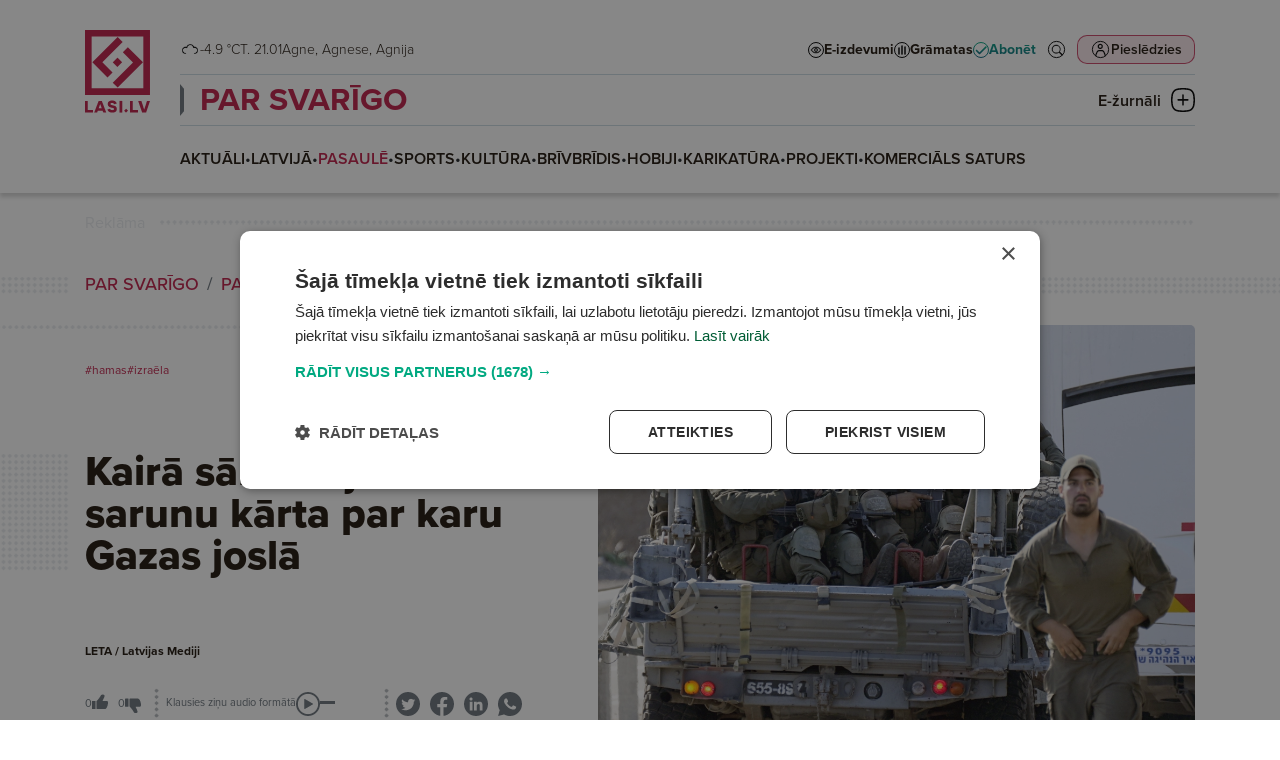

--- FILE ---
content_type: text/html; charset=UTF-8
request_url: https://lasi.lv/par-svarigo/pasaule/kaira-saksies-jauna-sarunu-karta-par-karu-gazas-josla.11503
body_size: 89731
content:
<!doctype html>
<html lang="lv">
<head>
        <script>
        window.dataLayer = window.dataLayer || [];
        dataLayer.push({
            'event': 'view_article',
            'page_type': 'Article',
            'article_id': 11503,
            'article_name': "Kairā sāksies jauna sarunu kārta par karu Gazas joslā",
            'article_author': "LETA / Latvijas Mediji",
            'article_category': "PAR SVARĪGO / PASAULĒ",
            'article_date': "2024.02.07",
            'article_type': "Free",
            'article_topic': "Ārvalstīs"
        });
    </script>





                        <!-- Google Tag Manager -->
<script>(function(w,d,s,l,i){w[l]=w[l]||[];w[l].push({'gtm.start':
new Date().getTime(),event:'gtm.js'});var f=d.getElementsByTagName(s)[0],
j=d.createElement(s),dl=l!='dataLayer'?'&l='+l:'';j.async=true;j.src=
'https://www.googletagmanager.com/gtm.js?id='+i+dl;f.parentNode.insertBefore(j,f);
})(window,document,'script','dataLayer','GTM-PKRJ6NW');</script>
<!-- End Google Tag Manager -->
                        
    <meta charset="UTF-8">
    <meta name="viewport" content="width=device-width, initial-scale=1">
    <meta http-equiv="X-UA-Compatible" content="ie=edge">

        <link rel="apple-touch-icon" sizes="180x180" href="/favicon/apple-touch-icon.png">
    <link rel="icon" type="image/png" sizes="32x32" href="/favicon/favicon-32x32.png">
    <link rel="icon" type="image/png" sizes="16x16" href="/favicon/favicon-16x16.png">
    <link rel="manifest" href="/favicon/site.webmanifest">
    <link rel="mask-icon" href="/favicon/safari-pinned-tab.svg" color="#5bbad5">
    <meta name="msapplication-TileColor" content="#da532c">
    <meta name="theme-color" content="#ffffff">

            <title>Kairā sāksies jauna sarunu kārta par karu Gazas joslā</title>
    
    <meta name="title" content="Kairā sāksies jauna sarunu kārta par karu Gazas joslā">
    <meta name="description" content="Ceturtdien Katarā sāksies jauna Ēģiptes un Kataras organizētu sarunu kārta, kas vērsta uz miera panākšanu Gazas joslā, kā arī cietumnieku un ķīlnieku apmaiņu, pavēstīja Ēģiptes amatpersona.">

    <meta property="og:title" content="Kairā sāksies jauna sarunu kārta par karu Gazas joslā"/>
    <meta property="og:description" content="Ceturtdien Katarā sāksies jauna Ēģiptes un Kataras organizētu sarunu kārta, kas vērsta uz miera panākšanu Gazas joslā, kā arī cietumnieku un ķīlnieku apmaiņu, pavēstīja Ēģiptes amatpersona."/>
    <meta property="og:image" content="https://media.lasi.lv/media/cache/gallery__jpeg/uploads/media/image/202310072207046521ac5818200.jpg"/>
    <meta property="og:url" content="https://lasi.lv/par-svarigo/pasaule/kaira-saksies-jauna-sarunu-karta-par-karu-gazas-josla.11503"/>
    <meta property="og:type" content="website"/>

        <link rel="stylesheet" href="https://use.typekit.net/mdo7tfc.css">

                <link rel="stylesheet" href="/build/app.dac7532d.css">
    
                            

                </head>



<body class=" header-has-category" data-theme="theme_0">

                <!-- Google Tag Manager (noscript) -->
<noscript><iframe src="https://www.googletagmanager.com/ns.html?id=GTM-PKRJ6NW"
height="0" width="0" style="display:none;visibility:hidden"></iframe></noscript>
<!-- End Google Tag Manager (noscript) -->
    

<header
        class="header  header--category mb-4"
        data-widget="header"
        data-basket="{&quot;id&quot;:82234565,&quot;discount&quot;:null,&quot;checkout_data&quot;:null,&quot;created_at&quot;:{&quot;date&quot;:&quot;2026-01-21 23:00:59.000000&quot;,&quot;timezone_type&quot;:3,&quot;timezone&quot;:&quot;Europe\/Riga&quot;},&quot;updated_at&quot;:{&quot;date&quot;:&quot;2026-01-21 23:00:59.000000&quot;,&quot;timezone_type&quot;:3,&quot;timezone&quot;:&quot;Europe\/Riga&quot;},&quot;account_id&quot;:85257206,&quot;products&quot;:[],&quot;total&quot;:0}"
>
    <section class="header__container">
        <div class="header__logo_container">
            <a class="header__logo header__logo--mobile d-md-none" href="/">
                <svg width="133" height="36" viewBox="0 0 133 36" fill="none" xmlns="http://www.w3.org/2000/svg">
    <path fill-rule="evenodd" clip-rule="evenodd" d="M0 36H36V0H0V36ZM32.3243 32.2275H3.67568V3.66467H32.3243V32.2275Z" fill="url(#paint0_linear_6864_20691)"/>
    <path d="M4.0842 17.8922L18.1078 3.86864L20.8515 6.61238L9.61716 17.8467L15.2571 23.4867L12.4679 26.2759L4.0842 17.8922Z" fill="url(#paint1_linear_6864_20691)"/>
    <path d="M32.1314 17.8922L18.1078 31.9158L15.364 29.1721L26.5984 17.9377L20.9585 12.2978L23.7477 9.50856L32.1314 17.8922Z" fill="url(#paint2_linear_6864_20691)"/>
    <path d="M17.9553 15.3009L20.5467 17.8922L17.9553 20.4835L15.364 17.8922L17.9553 15.3009Z" fill="url(#paint3_linear_6864_20691)"/>
    <path d="M99.657 20.8545L102.335 23.3978L99.657 25.941L96.9785 23.3978L99.657 20.8545Z" class="color-fill" fill="#02A981"/>
    <path d="M54.0881 22.4797H46.9244V10.5926H43.0918V25.8892H54.0881V22.4797Z" class="color-fill" fill="#004B78"/>
    <path d="M116.041 22.4797H108.878V10.5926H105.045V25.8892H116.041V22.4797Z" class="color-fill" fill="#004B78"/>
    <path d="M61.9018 20.066C61.9018 20.066 63.9097 14.7998 63.9322 14.7776H64.0004C64.0228 14.7998 66.0308 20.066 66.0308 20.066H61.9018ZM68.2438 25.9443H72.3496L66.1677 10.6477H61.8098L55.6504 25.9443H59.6881L60.6467 23.4094H67.2852L68.2438 25.9443Z" class="color-fill" fill="#004B78"/>
    <path d="M128.444 10.5916C128.444 10.5916 124.612 21.8888 124.588 21.9547H124.52C124.497 21.8888 120.665 10.5916 120.665 10.5916H116.307L121.7 25.8882H127.203L132.596 10.5916H128.444Z" class="color-fill" fill="#004B78"/>
    <path d="M90.5391 25.8892H94.3717V10.5926H90.5391V25.8892Z" class="color-fill" fill="#004B78"/>
    <path d="M81.9781 16.5222C79.7419 16.0856 78.213 15.8885 78.213 14.5995C78.213 13.7909 78.8303 13.2446 80.2898 13.2446C81.8875 13.2446 82.7999 13.8561 83.1869 14.9709L86.8376 14.0317C85.9477 11.2998 83.6202 10.0323 80.3593 10.0323C76.7767 10.0323 74.3123 11.5843 74.3123 14.7085C74.3123 17.943 77.005 18.9043 79.1723 19.4068C81.1333 19.8663 83.0506 19.7782 83.0506 21.2427C83.0506 22.2256 82.1601 22.7066 80.7006 22.7066C78.9673 22.7066 77.8485 22.0291 77.5289 20.8707L73.8789 21.8112C74.7919 25.1324 77.9404 25.9409 80.7238 25.9409C84.6245 25.9409 86.9288 24.3675 86.9288 21.2205C86.9288 17.9208 84.3281 16.9594 81.9781 16.5222Z" class="color-fill" fill="#004B78"/>
    <defs>
        <linearGradient id="paint0_linear_6864_20691" x1="0" y1="0" x2="36.4112" y2="35.5445" gradientUnits="userSpaceOnUse">
            <stop offset="0.151042" class="color-stop-color" stop-color="#00A880"/>
            <stop offset="0.578125" class="color-stop-color" stop-color="#00827D"/>
            <stop offset="1" class="color-stop-color" stop-color="#004B78"/>
        </linearGradient>
        <linearGradient id="paint1_linear_6864_20691" x1="0" y1="0" x2="36.4112" y2="35.5445" gradientUnits="userSpaceOnUse">
            <stop offset="0.151042" class="color-stop-color" stop-color="#00A880"/>
            <stop offset="0.578125" class="color-stop-color" stop-color="#00827D"/>
            <stop offset="1" class="color-stop-color" stop-color="#004B78"/>
        </linearGradient>
        <linearGradient id="paint2_linear_6864_20691" x1="0" y1="0" x2="36.4112" y2="35.5445" gradientUnits="userSpaceOnUse">
            <stop offset="0.151042" class="color-stop-color" stop-color="#00A880"/>
            <stop offset="0.578125" class="color-stop-color" stop-color="#00827D"/>
            <stop offset="1" class="color-stop-color" stop-color="#004B78"/>
        </linearGradient>
        <linearGradient id="paint3_linear_6864_20691" x1="0" y1="0" x2="36.4112" y2="35.5445" gradientUnits="userSpaceOnUse">
            <stop offset="0.151042" class="color-stop-color" stop-color="#00A880"/>
            <stop offset="0.578125" class="color-stop-color" stop-color="#00827D"/>
            <stop offset="1" class="color-stop-color" stop-color="#004B78"/>
        </linearGradient>
    </defs>
</svg>            </a>

            <a class="header__logo header__logo--desktop d-none d-md-block" href="/">
                <svg width="66" height="83" viewBox="0 0 66 83" fill="none" xmlns="http://www.w3.org/2000/svg">
    <path fill-rule="evenodd" clip-rule="evenodd" d="M0 64.9842H64.9732V0H0V64.9842ZM58.3393 58.1745H6.6339V6.61516H58.3393V58.1745Z" fill="url(#paint0_linear_6803_1078)"/>
    <path d="M7.3712 32.2975L32.6811 6.98334L37.633 11.9361L17.3572 32.2154L27.5361 42.3961L22.5021 47.431L7.3712 32.2975Z" fill="url(#paint1_linear_6803_1078)"/>
    <path d="M57.991 32.2975L32.6811 57.6117L27.7292 52.6589L48.0051 32.3796L37.8261 22.1989L42.8601 17.1641L57.991 32.2975Z" fill="url(#paint2_linear_6803_1078)"/>
    <path d="M32.406 27.6199L37.0828 32.2975L32.406 36.9751L27.7292 32.2975L32.406 27.6199Z" fill="url(#paint3_linear_6803_1078)"/>
    <path d="M41.1221 78.7373L43.0665 80.6803L41.1221 82.6232L39.1777 80.6803L41.1221 78.7373Z" class="color-fill" fill="#02A981"/>
    <path d="M8.04318 79.9783H2.84277V70.897H0.0605469V82.583H8.04318V79.9783Z" class="color-fill" fill="#004B78"/>
    <path d="M53.0178 79.9783H47.8174V70.897H45.0352V82.583H53.0178V79.9783Z" class="color-fill" fill="#004B78"/>
    <path d="M13.7119 78.1332C13.7119 78.1332 15.1696 74.11 15.1859 74.0931H15.2354C15.2517 74.11 16.7093 78.1332 16.7093 78.1332H13.7119ZM18.3158 82.624H21.2964L16.8087 70.938H13.6452L9.17383 82.624H12.1049L12.8009 80.6874H17.6199L18.3158 82.624Z" class="color-fill" fill="#004B78"/>
    <path d="M62.0182 70.895C62.0182 70.895 59.2359 79.5256 59.2191 79.576H59.1692C59.1528 79.5256 56.3706 70.895 56.3706 70.895H53.207L57.1224 82.5811H61.117L65.0324 70.895H62.0182Z" class="color-fill" fill="#004B78"/>
    <path d="M34.5059 82.583H37.2881V70.897H34.5059V82.583Z" class="color-fill" fill="#004B78"/>
    <path d="M28.2858 75.4255C26.6624 75.092 25.5525 74.9414 25.5525 73.9567C25.5525 73.3389 26.0006 72.9216 27.0601 72.9216C28.22 72.9216 28.8823 73.3888 29.1632 74.2404L31.8134 73.5229C31.1674 71.4358 29.4778 70.4675 27.1106 70.4675C24.5099 70.4675 22.7208 71.6532 22.7208 74.0399C22.7208 76.511 24.6756 77.2454 26.2489 77.6293C27.6725 77.9803 29.0643 77.913 29.0643 79.0318C29.0643 79.7827 28.4178 80.1502 27.3584 80.1502C26.1001 80.1502 25.2879 79.6326 25.0559 78.7476L22.4062 79.4661C23.069 82.0034 25.3547 82.6211 27.3752 82.6211C30.2069 82.6211 31.8797 81.4191 31.8797 79.0149C31.8797 76.494 29.9917 75.7596 28.2858 75.4255Z" class="color-fill" fill="#004B78"/>
    <defs>
        <linearGradient id="paint0_linear_6803_1078" x1="0" y1="0" x2="65.7262" y2="64.1509" gradientUnits="userSpaceOnUse">
            <stop offset="0.151042" class="color-stop-color" stop-color="#00A880"/>
            <stop offset="0.578125" class="color-stop-color" stop-color="#00827D"/>
            <stop offset="1" class="color-stop-color" stop-color="#004B78"/>
        </linearGradient>
        <linearGradient id="paint1_linear_6803_1078" x1="0" y1="0" x2="65.7262" y2="64.1509" gradientUnits="userSpaceOnUse">
            <stop offset="0.151042" class="color-stop-color" stop-color="#00A880"/>
            <stop offset="0.578125" class="color-stop-color" stop-color="#00827D"/>
            <stop offset="1" class="color-stop-color" stop-color="#004B78"/>
        </linearGradient>
        <linearGradient id="paint2_linear_6803_1078" x1="0" y1="0" x2="65.7262" y2="64.1509" gradientUnits="userSpaceOnUse">
            <stop offset="0.151042" class="color-stop-color" stop-color="#00A880"/>
            <stop offset="0.578125" class="color-stop-color" stop-color="#00827D"/>
            <stop offset="1" class="color-stop-color" stop-color="#004B78"/>
        </linearGradient>
        <linearGradient id="paint3_linear_6803_1078" x1="0" y1="0" x2="65.7262" y2="64.1509" gradientUnits="userSpaceOnUse">
            <stop offset="0.151042" class="color-stop-color" stop-color="#00A880"/>
            <stop offset="0.578125" class="color-stop-color" stop-color="#00827D"/>
            <stop offset="1" class="color-stop-color" stop-color="#004B78"/>
        </linearGradient>
    </defs>
</svg>
            </a>
        </div>

        <div class="header__top">
            <div class="header__top__info d-none d-xl-flex">
                <div class="d-flex flex-row justify-content-center gap-1 header__weather">
                                                                                                                                                <img
                        class="weather-icon"
                        src="/img/weather/1009_night.png"
                        alt="Overcast"
                        > -4.9 °C
                                    </div>

                <div>
                                        T. 21.01
                </div>

                <div class="header__name_days">
                                                                Agne,                                            Agnese,                                            Agnija                                    </div>
            </div>

            <div class="d-none d-xl-block flex-grow-1"></div>

            <div class="header__links d-none d-xl-flex">
                <a
                        target="_self"
                        href="/e-izdevumi" class="header-link"
                >
                    <svg width="16" height="16" viewBox="0 0 16 16" fill="none" xmlns="http://www.w3.org/2000/svg">
    <circle cx="8" cy="8" r="7.5" fill="white" stroke="black"/>
    <path d="M8 5C5.96694 5 4.16303 6.12178 3.04309 7.85156C3.01508 7.89419 3 7.94545 3 7.99805C3 8.05065 3.01508 8.10191 3.04309 8.14453C4.16303 9.87434 5.96694 11 8 11C10.0331 11 11.837 9.87434 12.9569 8.14453C12.9849 8.10191 13 8.05065 13 7.99805C13 7.94545 12.9849 7.89419 12.9569 7.85156C11.837 6.12178 10.0331 5 8 5ZM8 5.5C9.82142 5.5 11.4357 6.47914 12.4811 8C11.4357 9.51985 9.82069 10.5 8 10.5C6.17931 10.5 4.56431 9.51985 3.5189 8C4.56427 6.47914 6.17858 5.5 8 5.5ZM8 6.25C7.12414 6.25 6.40924 7.03646 6.40924 8C6.40924 8.96354 7.12414 9.75 8 9.75C8.87586 9.75 9.59076 8.96354 9.59076 8C9.59076 7.03646 8.87586 6.25 8 6.25ZM8 6.75C8.63023 6.75 9.13625 7.30668 9.13625 8C9.13625 8.69331 8.63023 9.25 8 9.25C7.36977 9.25 6.86375 8.69331 6.86375 8C6.86375 7.30668 7.36977 6.75 8 6.75Z" fill="black" stroke="black" stroke-width="0.5"/>
</svg>
                    <span>E-izdevumi</span>
                </a>
                <a
                        target="_blank"
                        href="https://latvijasmediji.eglobuss.lv" class="header-link"
                >
                    <svg width="16" height="16" viewBox="0 0 16 16" fill="none" xmlns="http://www.w3.org/2000/svg">
    <circle cx="8" cy="8" r="7.5" fill="white" stroke="black"/>
    <path d="M8 4L8 12" stroke="black" stroke-width="1.5" stroke-linecap="round"/>
    <path d="M11 5L11 12" stroke="black" stroke-width="1.5" stroke-linecap="round"/>
    <path d="M5 6L5 12" stroke="black" stroke-width="1.5" stroke-linecap="round"/>
</svg>
                    <span>Grāmatas</span>
                </a>
                <a
                        target="_self"
                        href="/abonesana" class="header-link header-link--highlighted"
                >
                    
<svg xmlns="http://www.w3.org/2000/svg" width="16" height="16" viewBox="0 0 16 16" fill="none">
    <circle cx="8" cy="8" r="7.5" fill="white" stroke="url(#paint0_linear_6941_101_612)"/>
    <path d="M12.3854 4.50025L6.51822 10.3674L4.06767 7.91688C3.76135 7.61056 3.26653 7.61056 2.96021 7.91688C2.65389 8.2232 2.65389 8.71803 2.96021 9.02435L5.96057 12.0326C6.1098 12.1818 6.30616 12.2603 6.51822 12.2603C6.73029 12.2603 6.92665 12.1739 7.07588 12.0326L13.5007 5.60771C13.807 5.30139 13.807 4.80657 13.5007 4.50025C13.1944 4.19393 12.6996 4.19393 12.3933 4.50025H12.3854Z" fill="url(#paint1_linear_6941_101_612)"/>
    <defs>
        <linearGradient id="paint0_linear_6941_101_612" x1="8" y1="0" x2="8" y2="16.1797" gradientUnits="userSpaceOnUse">
            <stop class="color-stop-color" stop-color="#0AAB85"/>
            <stop offset="1" class="color-stop-color" stop-color="#106682"/>
        </linearGradient>
        <linearGradient id="paint1_linear_6941_101_612" x1="8.23047" y1="4.27051" x2="8.23047" y2="12.3501" gradientUnits="userSpaceOnUse">
            <stop class="color-stop-color" stop-color="#0AAB85"/>
            <stop offset="1" class="color-stop-color" stop-color="#106682"/>
        </linearGradient>
    </defs>
</svg>                    <span>Abonēt</span>
                </a>
            </div>

            <div class="header__top__actions">
                <div class="header__action header__action--search">
                    <a href="/meklet" target="_self">
                        <svg width="44" height="44" viewBox="0 0 44 44" fill="none" xmlns="http://www.w3.org/2000/svg">
    <circle cx="22" cy="22" r="17" stroke="black" stroke-width="2" transform="matrix(0.9999999999999999, 0, 0, 0.9999999999999999, -7.105427357601002e-15, 0)"/>
    <path d="M34.6402 33.3996C34.7867 33.2524 34.7875 33.018 34.6474 32.8711L28.4335 27.279L28.0945 26.9739L28.3673 26.6083C29.6238 24.9243 30.2337 22.8478 30.0838 20.7527L30.0838 20.7523C29.9356 18.6587 29.038 16.6873 27.556 15.2C25.9688 13.6112 23.832 12.6929 21.5869 12.6359C19.3397 12.5808 17.1599 13.3925 15.4967 14.9004L34.6402 33.3996ZM34.6402 33.3996C34.6401 33.3998 34.6399 33.3999 34.6398 33.4C34.6397 33.4001 34.6396 33.4002 34.6395 33.4003L34.6393 33.4005L34.0183 34.0216C33.8687 34.1712 33.6285 34.1698 33.482 34.0225L33.4722 34.0127L33.462 34.0035L27.2369 28.4013L26.9317 28.1266L26.6029 28.3726C24.8041 29.7183 22.5554 30.3181 20.3252 30.0509C18.0953 29.782 16.0534 28.6654 14.6249 26.9337C13.1963 25.2 12.4897 22.9821 12.6517 20.742C12.8137 18.5019 13.8321 16.41 15.4967 14.9004L34.6402 33.3996ZM27.286 25.3226L27.2858 25.3229C25.5494 27.9275 22.3118 29.0877 19.3171 28.1803C16.3206 27.2729 14.2726 24.5115 14.2726 21.3817C14.2726 18.2502 16.3205 15.4889 19.3172 14.5813M27.286 25.3226L19.3172 14.5813M27.286 25.3226C28.8752 22.9357 28.8752 19.8257 27.286 17.4389L27.2858 17.4387M27.286 25.3226L27.2858 17.4387M19.3172 14.5813C22.3118 13.6739 25.5494 14.8341 27.2858 17.4387M19.3172 14.5813L27.2858 17.4387" fill="black" stroke="black" transform="matrix(0.9999999999999999, 0, 0, 0.9999999999999999, -7.105427357601002e-15, 0)"/>
    <ellipse style="fill: rgb(255, 255, 255); stroke: rgb(255, 255, 255); stroke-width: 0px;" cx="21.526" cy="21.514" rx="7.369" ry="6.951" transform="matrix(0.9999999999999999, 0, 0, 0.9999999999999999, -7.105427357601002e-15, 0)"/>
</svg>                    </a>
                </div>
                <div class="d-none d-md-block flex-grow-1 order-2 d-xl-none"></div>
                <div class="header__action header__action--profile">
                                            <button
                                data-bs-toggle="modal"
                                data-bs-target="#login_modal"

                                                                                                    data-bs-redirect-after-auth="https://lasi.lv/par-svarigo/pasaule/kaira-saksies-jauna-sarunu-karta-par-karu-gazas-josla.11503"
                                    data-bs-redirect-after-auth-login="true"
                                    data-bs-redirect-after-auth-register="false"
                                                        >
                            <span>
                                Pieslēdzies
                            </span>

                            <svg width="44" height="44" viewBox="0 0 44 44" fill="none" xmlns="http://www.w3.org/2000/svg">
    <rect width="44" height="44" rx="10" class="color-fill" fill="#C01F49" fill-opacity="0.1"/>
    <circle cx="22" cy="22" r="17" stroke="black" stroke-width="2"/>
    <path d="M21.5 10C18.4774 10 16 12.4758 16 15.5C16 18.5226 18.4758 21 21.5 21C24.5226 21 27 18.5242 27 15.5C27 12.4774 24.5225 10 21.5 10ZM21.5 12.5959C23.1208 12.5959 24.4026 13.8792 24.4026 15.4985C24.4026 17.1193 23.1192 18.401 21.5 18.401C19.8792 18.401 18.5974 17.1177 18.5974 15.4985C18.5974 13.8777 19.8808 12.5959 21.5 12.5959Z" fill="black"/>
    <path d="M19.0955 23C17.2254 23 15.6279 23.9915 14.5913 25.3507C13.5545 26.7116 11 32.4466 11 34.2137V34.7239L11.0016 34.7255C11.0031 35.4275 11.5607 35.9968 12.2498 36C12.5819 36.0016 12.9014 35.8672 13.1378 35.629C13.3728 35.3891 13.5059 35.0645 13.5075 34.7255V34.2153C13.5075 33.0176 15.9131 27.7831 16.5709 26.9195C17.2287 26.056 18.0619 25.5603 19.0956 25.5603H24.9044C25.9397 25.5603 26.7619 26.056 27.4197 26.9195C28.0775 27.7831 30.4925 33.0176 30.4925 34.2153V34.7255C30.4957 35.4275 31.0532 35.9968 31.7424 36C32.0744 36.0016 32.3939 35.8673 32.6288 35.629C32.8653 35.3891 32.9984 35.0645 33 34.7255V34.2154C33 32.4483 30.4362 26.7133 29.3994 25.3524C28.3626 23.9915 26.7744 23.0016 24.9044 23.0016L19.0955 23Z" fill="black"/>
</svg>
                        </button>
                                    </div>
                <div class="header__action header__action--submenu d-xl-none" data-btn="menu_toggle">
                    <button class="submenu__button">
                        <img class="submenu-closed" src="/img/icons/submenu_closed.png"
                             alt="Submenu closed icon">
                        <img class="submenu-open" src="/img/icons/submenu_open.png"
                             alt="Submenu open icon">

                        <span>Izvēlne</span>
                    </button>
                </div>
            </div>
        </div>

        <div class="header__middle">
            <div class="header__links d-xl-none">
                <a
                        target="_self"
                        href="/e-izdevumi" class="header-link"
                >
                    <svg width="16" height="16" viewBox="0 0 16 16" fill="none" xmlns="http://www.w3.org/2000/svg">
    <circle cx="8" cy="8" r="7.5" fill="white" stroke="black"/>
    <path d="M8 5C5.96694 5 4.16303 6.12178 3.04309 7.85156C3.01508 7.89419 3 7.94545 3 7.99805C3 8.05065 3.01508 8.10191 3.04309 8.14453C4.16303 9.87434 5.96694 11 8 11C10.0331 11 11.837 9.87434 12.9569 8.14453C12.9849 8.10191 13 8.05065 13 7.99805C13 7.94545 12.9849 7.89419 12.9569 7.85156C11.837 6.12178 10.0331 5 8 5ZM8 5.5C9.82142 5.5 11.4357 6.47914 12.4811 8C11.4357 9.51985 9.82069 10.5 8 10.5C6.17931 10.5 4.56431 9.51985 3.5189 8C4.56427 6.47914 6.17858 5.5 8 5.5ZM8 6.25C7.12414 6.25 6.40924 7.03646 6.40924 8C6.40924 8.96354 7.12414 9.75 8 9.75C8.87586 9.75 9.59076 8.96354 9.59076 8C9.59076 7.03646 8.87586 6.25 8 6.25ZM8 6.75C8.63023 6.75 9.13625 7.30668 9.13625 8C9.13625 8.69331 8.63023 9.25 8 9.25C7.36977 9.25 6.86375 8.69331 6.86375 8C6.86375 7.30668 7.36977 6.75 8 6.75Z" fill="black" stroke="black" stroke-width="0.5"/>
</svg>
                    <span>E-izdevumi</span>
                </a>
                <a
                        target="_blank"
                        href="https://latvijasmediji.eglobuss.lv" class="header-link"
                >
                    <svg width="16" height="16" viewBox="0 0 16 16" fill="none" xmlns="http://www.w3.org/2000/svg">
    <circle cx="8" cy="8" r="7.5" fill="white" stroke="black"/>
    <path d="M8 4L8 12" stroke="black" stroke-width="1.5" stroke-linecap="round"/>
    <path d="M11 5L11 12" stroke="black" stroke-width="1.5" stroke-linecap="round"/>
    <path d="M5 6L5 12" stroke="black" stroke-width="1.5" stroke-linecap="round"/>
</svg>
                    <span>Grāmatas</span>
                </a>
                <a
                        target="_self"
                        href="/abonesana" class="header-link header-link--highlighted"
                >
                    
<svg xmlns="http://www.w3.org/2000/svg" width="16" height="16" viewBox="0 0 16 16" fill="none">
    <circle cx="8" cy="8" r="7.5" fill="white" stroke="url(#paint0_linear_6941_101_682)"/>
    <path d="M12.3854 4.50025L6.51822 10.3674L4.06767 7.91688C3.76135 7.61056 3.26653 7.61056 2.96021 7.91688C2.65389 8.2232 2.65389 8.71803 2.96021 9.02435L5.96057 12.0326C6.1098 12.1818 6.30616 12.2603 6.51822 12.2603C6.73029 12.2603 6.92665 12.1739 7.07588 12.0326L13.5007 5.60771C13.807 5.30139 13.807 4.80657 13.5007 4.50025C13.1944 4.19393 12.6996 4.19393 12.3933 4.50025H12.3854Z" fill="url(#paint1_linear_6941_101_682)"/>
    <defs>
        <linearGradient id="paint0_linear_6941_101_682" x1="8" y1="0" x2="8" y2="16.1797" gradientUnits="userSpaceOnUse">
            <stop class="color-stop-color" stop-color="#0AAB85"/>
            <stop offset="1" class="color-stop-color" stop-color="#106682"/>
        </linearGradient>
        <linearGradient id="paint1_linear_6941_101_682" x1="8.23047" y1="4.27051" x2="8.23047" y2="12.3501" gradientUnits="userSpaceOnUse">
            <stop class="color-stop-color" stop-color="#0AAB85"/>
            <stop offset="1" class="color-stop-color" stop-color="#106682"/>
        </linearGradient>
    </defs>
</svg>                    <span>Abonēt</span>
                </a>
            </div>

                            <div class="header__category_nav d-none d-xl-block">
                    <div class="header__category_nav_head">
                                                <a
                                data-theme="theme_0"
                                class="header__nav_item"
                                href="/par-svarigo"
                        >
                            PAR SVARĪGO
                        </a>

                        <button class="header__category_nav_toggle" data-btn="category_nav_toggle">
                            <span>E-žurnāli</span>
                            <svg class="menu-closed" width="24" height="24" viewBox="0 0 24 24" fill="none"
                                 xmlns="http://www.w3.org/2000/svg">
                                <path d="M23.3752 6.11863C23.2755 5.71904 22.4283 2.19771 19.0643 0.899064C17.021 0.099896 13.4577 0 12.0125 0C10.5672 0 7.0039 0.12487 4.9606 0.899064C1.47205 2.24766 0.674667 5.96878 0.624831 6.11863C0.201221 7.89178 -0.0230431 9.86472 0.00187514 11.9875C0.00187514 14.1103 0.201221 16.0832 0.624831 17.8564C0.649749 18.0062 1.47205 21.7523 4.9606 23.1009C7.0039 23.9001 10.5672 24 12.0125 24C13.4577 24 17.021 23.8751 19.0643 23.1009C22.5529 21.7523 23.3503 18.0312 23.3752 17.8814C23.7988 16.1082 24.023 14.1353 23.9981 12.0125C23.9981 9.86473 23.7988 7.89178 23.3752 6.11863ZM22.4283 12.0125C22.4532 14.0104 22.2538 15.8835 21.8552 17.5317C21.8552 17.5567 21.1574 20.6035 18.4912 21.6275C17.2453 22.102 14.8033 22.4017 12.0125 22.4266C9.1967 22.4017 6.77963 22.102 5.5088 21.6275C2.84255 20.6035 2.14484 17.5317 2.14484 17.5068C1.74615 15.8585 1.5468 14.0104 1.57172 11.9875C1.5468 9.98959 1.74615 8.11655 2.14484 6.46826C2.14484 6.44329 2.84255 3.39646 5.5088 2.37253C6.75471 1.89802 9.1967 1.59834 11.9875 1.57336C14.8033 1.59834 17.2204 1.89802 18.4912 2.37253C21.1574 3.39646 21.8552 6.44329 21.8552 6.49324C22.2538 8.14152 22.4532 9.98959 22.4283 12.0125Z"
                                      fill="black"/>
                                <path d="M7.20366 12.6982H16.7723C17.2457 12.6982 17.6195 12.3236 17.6195 11.8491C17.6195 11.3746 17.2457 11 16.7723 11H7.20366C6.73022 11 6.35645 11.3746 6.35645 11.8491C6.35645 12.3236 6.75514 12.6982 7.20366 12.6982Z"
                                      fill="black"/>
                                <path d="M12.8369 16.7469L12.8369 7.15337C12.8369 6.67993 12.4623 6.30615 11.9878 6.30615C11.5133 6.30615 11.1387 6.67993 11.1387 7.15337L11.1387 16.722C11.1387 17.1954 11.5133 17.5692 11.9878 17.5692C12.4623 17.5692 12.8369 17.1954 12.8369 16.7469Z"
                                      fill="black"/>
                            </svg>
                            <svg class="menu-open" width="24" height="24" viewBox="0 0 24 24" fill="none"
                                 xmlns="http://www.w3.org/2000/svg">
                                <path d="M23.3752 6.11863C23.2755 5.71904 22.4283 2.19771 19.0643 0.899064C17.021 0.099896 13.4577 0 12.0125 0C10.5672 0 7.0039 0.12487 4.9606 0.899064C1.47205 2.24766 0.674667 5.96878 0.624831 6.11863C0.201221 7.89178 -0.0230431 9.86472 0.00187514 11.9875C0.00187514 14.1103 0.201221 16.0832 0.624831 17.8564C0.649749 18.0062 1.47205 21.7523 4.9606 23.1009C7.0039 23.9001 10.5672 24 12.0125 24C13.4577 24 17.021 23.8751 19.0643 23.1009C22.5529 21.7523 23.3503 18.0312 23.3752 17.8814C23.7988 16.1082 24.023 14.1353 23.9981 12.0125C23.9981 9.86473 23.7988 7.89178 23.3752 6.11863ZM22.4283 12.0125C22.4532 14.0104 22.2538 15.8835 21.8552 17.5317C21.8552 17.5567 21.1574 20.6035 18.4912 21.6275C17.2453 22.102 14.8033 22.4017 12.0125 22.4266C9.1967 22.4017 6.77963 22.102 5.5088 21.6275C2.84255 20.6035 2.14484 17.5317 2.14484 17.5068C1.74615 15.8585 1.5468 14.0104 1.57172 11.9875C1.5468 9.98959 1.74615 8.11655 2.14484 6.46826C2.14484 6.44329 2.84255 3.39646 5.5088 2.37253C6.75471 1.89802 9.1967 1.59834 11.9875 1.57336C14.8033 1.59834 17.2204 1.89802 18.4912 2.37253C21.1574 3.39646 21.8552 6.44329 21.8552 6.49324C22.2538 8.14152 22.4532 9.98959 22.4283 12.0125Z"
                                      fill="url(#paint0_linear_6772_10159)"/>
                                <path d="M9.4542 15.6154L16.2202 8.84941C16.555 8.51463 16.5544 7.98544 16.2189 7.64992C15.8834 7.31439 15.3542 7.3138 15.0194 7.64858L8.25337 14.4146C7.91859 14.7494 7.91919 15.2786 8.25471 15.6141C8.59024 15.9496 9.13704 15.9326 9.4542 15.6154Z"
                                      fill="url(#paint1_linear_6772_10159)"/>
                                <path d="M8.08213 8.98545L14.8658 15.7691C15.2005 16.1039 15.7297 16.1033 16.0653 15.7677C16.4008 15.4322 16.4014 14.903 16.0666 14.5683L9.30058 7.80224C8.9658 7.46746 8.43662 7.46805 8.10109 7.80358C7.74794 8.12149 7.76497 8.66829 8.08213 8.98545Z"
                                      fill="url(#paint2_linear_6772_10159)"/>
                                <defs>
                                    <linearGradient id="paint0_linear_6772_10159" x1="23.52" y1="12" x2="2.59258e-07"
                                                    y2="12" gradientUnits="userSpaceOnUse">
                                        <stop stop-color="#DE5C9D"/>
                                        <stop offset="1" stop-color="#933B67"/>
                                    </linearGradient>
                                    <linearGradient id="paint1_linear_6772_10159" x1="16.0596" y1="7.8092" x2="8.25471"
                                                    y2="15.6141" gradientUnits="userSpaceOnUse">
                                        <stop stop-color="#DE5C9D"/>
                                        <stop offset="1" stop-color="#933B67"/>
                                    </linearGradient>
                                    <linearGradient id="paint2_linear_6772_10159" x1="8.25961" y1="7.96209" x2="16.0653"
                                                    y2="15.7677" gradientUnits="userSpaceOnUse">
                                        <stop stop-color="#DE5C9D"/>
                                        <stop offset="1" stop-color="#933B67"/>
                                    </linearGradient>
                                </defs>
                            </svg>

                        </button>
                    </div>

                    <ul class="header__category_nav_submenu">
                                                                                                                    <li class="header__category_nav_submenu_item" data-theme="theme_0">
                                    <a href="/par-svarigo">
                                        PAR SVARĪGO
                                    </a>
                                </li>
                                                                                                                                                <li class="header__category_nav_submenu_item" data-theme="theme_3">
                                    <a href="/latvija-pasaule">
                                        LATVIJĀ PASAULĒ
                                    </a>
                                </li>
                                                                                                                                                <li class="header__category_nav_submenu_item" data-theme="theme_5">
                                    <a href="/maja-gimene">
                                        MĀJA ĢIMENE
                                    </a>
                                </li>
                                                                                                                                                <li class="header__category_nav_submenu_item" data-theme="theme_4">
                                    <a href="/darzs-daba">
                                        DĀRZS DABA
                                    </a>
                                </li>
                                                                                                                                                <li class="header__category_nav_submenu_item" data-theme="theme_2">
                                    <a href="/mednieks-makskernieks">
                                        MEDNIEKS MAKŠĶERNIEKS
                                    </a>
                                </li>
                                                                                                                                                <li class="header__category_nav_submenu_item" data-theme="theme_6">
                                    <a href="/saimnieks-uznemejs">
                                        SAIMNIEKS UZŅĒMĒJS
                                    </a>
                                </li>
                                                                                                                                                <li class="header__category_nav_submenu_item" data-theme="theme_1">
                                    <a href="/nezinamais-zinamais">
                                        NEZINĀMAIS ZINĀMAIS
                                    </a>
                                </li>
                                                                        </ul>

                    <ul class="header__category_nav_items">
                                                                                <li class="header__category_nav_item ">
                                <a href="/par-svarigo/aktuali">
                                    AKTUĀLI
                                </a>
                            </li>

                                                            <span>&#8226;</span>
                                                                                                            <li class="header__category_nav_item ">
                                <a href="/par-svarigo/latvija">
                                    LATVIJĀ
                                </a>
                            </li>

                                                            <span>&#8226;</span>
                                                                                                            <li class="header__category_nav_item header__category_nav_item--active">
                                <a href="/par-svarigo/pasaule">
                                    PASAULĒ
                                </a>
                            </li>

                                                            <span>&#8226;</span>
                                                                                                            <li class="header__category_nav_item ">
                                <a href="/par-svarigo/sports">
                                    SPORTS
                                </a>
                            </li>

                                                            <span>&#8226;</span>
                                                                                                            <li class="header__category_nav_item ">
                                <a href="/par-svarigo/kultura">
                                    KULTŪRA
                                </a>
                            </li>

                                                            <span>&#8226;</span>
                                                                                                            <li class="header__category_nav_item ">
                                <a href="/par-svarigo/brivbridis">
                                    BRĪVBRĪDIS
                                </a>
                            </li>

                                                            <span>&#8226;</span>
                                                                                                            <li class="header__category_nav_item ">
                                <a href="/par-svarigo/hobiji">
                                    HOBIJI
                                </a>
                            </li>

                                                            <span>&#8226;</span>
                                                                                                            <li class="header__category_nav_item ">
                                <a href="/par-svarigo/karikatura">
                                    KARIKATŪRA
                                </a>
                            </li>

                                                            <span>&#8226;</span>
                                                                                                            <li class="header__category_nav_item ">
                                <a href="/par-svarigo/projekti">
                                    PROJEKTI
                                </a>
                            </li>

                                                            <span>&#8226;</span>
                                                                                                            <li class="header__category_nav_item ">
                                <a href="/par-svarigo/komercials-saturs">
                                    KOMERCIĀLS SATURS
                                </a>
                            </li>

                                                                        </ul>
                </div>
                    </div>

        <div
                data-element="basket_container"
                class="header__basket_container"
                style="display: none"         >
            

<article data-widget="basket" class="basket">
    <div class="basket__content" data-basket-content>
        <a href="/grozs" class="basket__icon">
            <svg width="32" height="29" viewBox="0 0 32 29" fill="none"
                 xmlns="http://www.w3.org/2000/svg">
                <path d="M1.90296e-05 1.33866C-0.000924405 1.16261 0.0332207 0.988115 0.100479 0.825282C0.167736 0.662449 0.266772 0.514507 0.391854 0.390018C0.516936 0.265528 0.665581 0.166962 0.829189 0.100022C0.992796 0.033083 1.16812 -0.000900583 1.34501 3.83841e-05H3.91401C4.50995 -0.00290489 5.09436 0.163475 5.59859 0.479635C6.51508 1.05429 7.44994 1.78486 8.53169 1.78486H29.7819C30.1259 1.78846 30.4645 1.87082 30.7714 2.02555C31.0783 2.18028 31.3453 2.40324 31.5517 2.67716C31.7581 2.95107 31.8984 3.2686 31.9617 3.60515C32.025 3.9417 32.0097 4.28823 31.9168 4.61792L29.6182 13.1171C29.3868 13.9704 28.8795 14.7242 28.1746 15.2619C27.4697 15.7996 26.6066 16.0912 25.7185 16.0918H11.2298C10.3879 16.0918 9.75432 16.8586 9.91308 17.6854C9.97116 17.9905 10.1345 18.2657 10.3749 18.4636C10.6153 18.6615 10.9176 18.7695 11.2296 18.769H27.3979C27.7387 18.7937 28.0574 18.9458 28.29 19.1948C28.5227 19.4438 28.652 19.7712 28.652 20.1112C28.652 20.4512 28.5227 20.7786 28.29 21.0276C28.0574 21.2766 27.7387 21.4287 27.3979 21.4534H11.194C10.2551 21.452 9.34601 21.1254 8.62272 20.5296C7.89943 19.9338 7.40709 19.106 7.23022 18.1883L4.34099 3.03849C4.32163 2.93897 4.2688 2.84896 4.19119 2.78331C4.11358 2.71765 4.01582 2.68026 3.91401 2.67728H1.34501C1.16812 2.67822 0.992796 2.64423 0.829189 2.57729C0.665581 2.51036 0.516936 2.41179 0.391854 2.2873C0.266772 2.16281 0.167736 2.01487 0.100479 1.85203C0.0332207 1.6892 -0.000924405 1.51471 1.90296e-05 1.33866ZM7.18041 25.8942C7.18041 25.3647 7.33817 24.8471 7.63375 24.4068C7.92933 23.9665 8.34945 23.6234 8.84097 23.4207C9.3325 23.2181 9.87337 23.1651 10.3952 23.2684C10.917 23.3717 11.3963 23.6267 11.7725 24.0011C12.1487 24.3755 12.4049 24.8526 12.5087 25.3719C12.6125 25.8912 12.5592 26.4295 12.3556 26.9187C12.152 27.4079 11.8072 27.8261 11.3649 28.1202C10.9225 28.4144 10.4024 28.5714 9.87039 28.5714C9.51713 28.5714 9.16734 28.5022 8.84097 28.3676C8.51461 28.2331 8.21807 28.0359 7.96828 27.7873C7.7185 27.5387 7.52035 27.2435 7.38517 26.9187C7.24999 26.5939 7.18041 26.2458 7.18041 25.8942ZM26.0174 23.217C26.7308 23.217 27.415 23.499 27.9195 24.0011C28.4239 24.5032 28.7073 25.1841 28.7073 25.8942C28.7073 26.6042 28.4239 27.2852 27.9195 27.7873C27.415 28.2894 26.7308 28.5714 26.0174 28.5714C25.3039 28.5714 24.6197 28.2894 24.1153 27.7873C23.6108 27.2852 23.3274 26.6042 23.3274 25.8942C23.3274 25.1841 23.6108 24.5032 24.1153 24.0011C24.6197 23.499 25.3039 23.217 26.0174 23.217Z"
                      class="color-fill" fill="#01A981"/>
            </svg>

            <span data-basket-item-count class="basket__item_count">0</span>
        </a>

        <a href="/grozs" class="basket__details">
            <div class="basket__total">
                <span data-basket-total-amount>0.00</span> €
            </div>

            <span class="basket__text">Pabeigt pirkumu</span>
        </a>

        <a href="#clear_basket_modal" data-bs-toggle="modal" class="basket__clear_btn">
            <svg xmlns="http://www.w3.org/2000/svg" width="14" height="14" viewBox="0 0 14 14" fill="none">
                <path d="M0.900101 2.70035L11.0491 12.8494C11.5513 13.3515 12.3451 13.3507 12.8484 12.8474C13.3517 12.3441 13.3525 11.5503 12.8504 11.0481L2.70135 0.8991C2.19918 0.396935 1.4054 0.397821 0.902112 0.901111C0.398823 1.4044 0.424365 2.22461 0.900101 2.70035Z" fill="white"/>
                <path d="M11.0482 0.898636L0.899157 11.0477C0.396991 11.5498 0.397881 12.3436 0.90117 12.8469C1.40446 13.3502 2.19824 13.3511 2.7004 12.8489L12.8494 2.69988C13.3516 2.19772 13.3507 1.40394 12.8474 0.900647C12.3441 0.397358 11.5239 0.4229 11.0482 0.898636Z" fill="white"/>
            </svg>
        </a>
    </div>
</article>
        </div>
    </section>

    <div class="header__submenu">
        <ul class="header__submenu__items">
                                                                                                                
                                                                                                
                                        <li class="header__submenu__item header__submenu__item--active header__submenu__item--open" data-theme="theme_0" data-item="submenu">
                        <a class="header__submenu__item__link"
                           href="/par-svarigo">
                            PAR SVARĪGO
                        </a>

                        <button class="header__submenu__toggle" data-btn="submenu_toggle">

                        </button>


                        <div class="header__submenu__container header__submenu__container--open">
                            <ul class="header__submenu__list">
                                                                                                                                            <li class="header__submenu__list__item ">
                                        <a href="/par-svarigo/aktuali">
                                            AKTUĀLI
                                        </a>
                                    </li>
                                                                                                                                            <li class="header__submenu__list__item ">
                                        <a href="/par-svarigo/latvija">
                                            LATVIJĀ
                                        </a>
                                    </li>
                                                                                                                                                                                                                        <li class="header__submenu__list__item header__submenu__list__item--active">
                                        <a href="/par-svarigo/pasaule">
                                            PASAULĒ
                                        </a>
                                    </li>
                                                                                                                                            <li class="header__submenu__list__item ">
                                        <a href="/par-svarigo/sports">
                                            SPORTS
                                        </a>
                                    </li>
                                                                                                                                            <li class="header__submenu__list__item ">
                                        <a href="/par-svarigo/kultura">
                                            KULTŪRA
                                        </a>
                                    </li>
                                                                                                                                            <li class="header__submenu__list__item ">
                                        <a href="/par-svarigo/brivbridis">
                                            BRĪVBRĪDIS
                                        </a>
                                    </li>
                                                                                                                                            <li class="header__submenu__list__item ">
                                        <a href="/par-svarigo/hobiji">
                                            HOBIJI
                                        </a>
                                    </li>
                                                                                                                                            <li class="header__submenu__list__item ">
                                        <a href="/par-svarigo/karikatura">
                                            KARIKATŪRA
                                        </a>
                                    </li>
                                                                                                                                            <li class="header__submenu__list__item ">
                                        <a href="/par-svarigo/projekti">
                                            PROJEKTI
                                        </a>
                                    </li>
                                                                                                                                            <li class="header__submenu__list__item ">
                                        <a href="/par-svarigo/komercials-saturs">
                                            KOMERCIĀLS SATURS
                                        </a>
                                    </li>
                                                            </ul>
                        </div>
                    </li>
                                                                                                        
                                        <li class="header__submenu__item  " data-theme="theme_3" data-item="submenu">
                        <a class="header__submenu__item__link"
                           href="/latvija-pasaule">
                            LATVIJĀ PASAULĒ
                        </a>

                        <button class="header__submenu__toggle" data-btn="submenu_toggle">

                        </button>


                        <div class="header__submenu__container ">
                            <ul class="header__submenu__list">
                                                                                                                                            <li class="header__submenu__list__item ">
                                        <a href="/latvija-pasaule/notikumi">
                                            NOTIKUMI
                                        </a>
                                    </li>
                                                                                                                                            <li class="header__submenu__list__item ">
                                        <a href="/latvija-pasaule/viedoklis">
                                            VIEDOKLIS
                                        </a>
                                    </li>
                                                                                                                                            <li class="header__submenu__list__item ">
                                        <a href="/latvija-pasaule/politika">
                                            POLITIKA
                                        </a>
                                    </li>
                                                                                                                                            <li class="header__submenu__list__item ">
                                        <a href="/latvija-pasaule/ekonomika">
                                            EKONOMIKA
                                        </a>
                                    </li>
                                                                                                                                            <li class="header__submenu__list__item ">
                                        <a href="/latvija-pasaule/sabiedriba">
                                            SABIEDRĪBA
                                        </a>
                                    </li>
                                                                                                                                            <li class="header__submenu__list__item ">
                                        <a href="/latvija-pasaule/novados">
                                            NOVADOS
                                        </a>
                                    </li>
                                                                                                                                            <li class="header__submenu__list__item ">
                                        <a href="/latvija-pasaule/vesture">
                                            VĒSTURE
                                        </a>
                                    </li>
                                                                                                                                            <li class="header__submenu__list__item ">
                                        <a href="/latvija-pasaule/kulturzimes">
                                            KULTŪRZĪMES
                                        </a>
                                    </li>
                                                            </ul>
                        </div>
                    </li>
                                                                                                        
                                        <li class="header__submenu__item  " data-theme="theme_5" data-item="submenu">
                        <a class="header__submenu__item__link"
                           href="/maja-gimene">
                            MĀJA ĢIMENE
                        </a>

                        <button class="header__submenu__toggle" data-btn="submenu_toggle">

                        </button>


                        <div class="header__submenu__container ">
                            <ul class="header__submenu__list">
                                                                                                                                            <li class="header__submenu__list__item ">
                                        <a href="/maja-gimene/aktualitate">
                                            AKTUALITĀTE
                                        </a>
                                    </li>
                                                                                                                                            <li class="header__submenu__list__item ">
                                        <a href="/maja-gimene/veseliba">
                                            VESELĪBA
                                        </a>
                                    </li>
                                                                                                                                            <li class="header__submenu__list__item ">
                                        <a href="/maja-gimene/majas-viesis">
                                            MĀJAS VIESIS
                                        </a>
                                    </li>
                                                                                                                                            <li class="header__submenu__list__item ">
                                        <a href="/maja-gimene/virtuve">
                                            VIRTUVĒ
                                        </a>
                                    </li>
                                                                                                                                            <li class="header__submenu__list__item ">
                                        <a href="/maja-gimene/skola">
                                            SKOLA
                                        </a>
                                    </li>
                                                                                                                                            <li class="header__submenu__list__item ">
                                        <a href="/maja-gimene/attiecibas">
                                            ATTIECĪBAS
                                        </a>
                                    </li>
                                                                                                                                            <li class="header__submenu__list__item ">
                                        <a href="/maja-gimene/dari-pats">
                                            DARI PATS
                                        </a>
                                    </li>
                                                                                                                                            <li class="header__submenu__list__item ">
                                        <a href="/maja-gimene/stasti">
                                            STĀSTI
                                        </a>
                                    </li>
                                                            </ul>
                        </div>
                    </li>
                                                                                                        
                                        <li class="header__submenu__item  " data-theme="theme_4" data-item="submenu">
                        <a class="header__submenu__item__link"
                           href="/darzs-daba">
                            DĀRZS DABA
                        </a>

                        <button class="header__submenu__toggle" data-btn="submenu_toggle">

                        </button>


                        <div class="header__submenu__container ">
                            <ul class="header__submenu__list">
                                                                                                                                            <li class="header__submenu__list__item ">
                                        <a href="/darzs-daba/praktiskais">
                                            PRAKTISKAIS
                                        </a>
                                    </li>
                                                                                                                                            <li class="header__submenu__list__item ">
                                        <a href="/darzs-daba/receptes">
                                            RECEPTES
                                        </a>
                                    </li>
                                                                                                                                            <li class="header__submenu__list__item ">
                                        <a href="/darzs-daba/daba-dziede">
                                            DABA DZIEDĒ
                                        </a>
                                    </li>
                                                                                                                                            <li class="header__submenu__list__item ">
                                        <a href="/darzs-daba/zala-dzive">
                                            ZAĻĀ DZĪVE
                                        </a>
                                    </li>
                                                                                                                                            <li class="header__submenu__list__item ">
                                        <a href="/darzs-daba/padoms-roka">
                                            PADOMS ROKĀ
                                        </a>
                                    </li>
                                                                                                                                            <li class="header__submenu__list__item ">
                                        <a href="/darzs-daba/planeta">
                                            PLANĒTA
                                        </a>
                                    </li>
                                                                                                                                            <li class="header__submenu__list__item ">
                                        <a href="/darzs-daba/mana-seta">
                                            MANA SĒTA
                                        </a>
                                    </li>
                                                            </ul>
                        </div>
                    </li>
                                                                                                        
                                        <li class="header__submenu__item  " data-theme="theme_2" data-item="submenu">
                        <a class="header__submenu__item__link"
                           href="/mednieks-makskernieks">
                            MEDNIEKS MAKŠĶERNIEKS
                        </a>

                        <button class="header__submenu__toggle" data-btn="submenu_toggle">

                        </button>


                        <div class="header__submenu__container ">
                            <ul class="header__submenu__list">
                                                                                                                                            <li class="header__submenu__list__item ">
                                        <a href="/mednieks-makskernieks/medibas">
                                            MEDĪBAS
                                        </a>
                                    </li>
                                                                                                                                            <li class="header__submenu__list__item ">
                                        <a href="/mednieks-makskernieks/cope">
                                            COPE
                                        </a>
                                    </li>
                                                                                                                                            <li class="header__submenu__list__item ">
                                        <a href="/mednieks-makskernieks/pie-dabas">
                                            PIE DABAS
                                        </a>
                                    </li>
                                                                                                                                            <li class="header__submenu__list__item ">
                                        <a href="/mednieks-makskernieks/pagatavo-pats">
                                            PAGATAVO PATS
                                        </a>
                                    </li>
                                                                                                                                            <li class="header__submenu__list__item ">
                                        <a href="/mednieks-makskernieks/aprikojums">
                                            APRĪKOJUMS
                                        </a>
                                    </li>
                                                            </ul>
                        </div>
                    </li>
                                                                                                        
                                        <li class="header__submenu__item  " data-theme="theme_6" data-item="submenu">
                        <a class="header__submenu__item__link"
                           href="/saimnieks-uznemejs">
                            SAIMNIEKS UZŅĒMĒJS
                        </a>

                        <button class="header__submenu__toggle" data-btn="submenu_toggle">

                        </button>


                        <div class="header__submenu__container ">
                            <ul class="header__submenu__list">
                                                                                                                                            <li class="header__submenu__list__item ">
                                        <a href="/saimnieks-uznemejs/jaunumi">
                                            JAUNUMI
                                        </a>
                                    </li>
                                                                                                                                            <li class="header__submenu__list__item ">
                                        <a href="/saimnieks-uznemejs/lauksaimnieciba">
                                            LAUKSAIMNIECĪBA
                                        </a>
                                    </li>
                                                                                                                                            <li class="header__submenu__list__item ">
                                        <a href="/saimnieks-uznemejs/darzkopiba">
                                            DĀRZKOPĪBA
                                        </a>
                                    </li>
                                                                                                                                            <li class="header__submenu__list__item ">
                                        <a href="/saimnieks-uznemejs/bizness">
                                            BIZNESS
                                        </a>
                                    </li>
                                                                                                                                            <li class="header__submenu__list__item ">
                                        <a href="/saimnieks-uznemejs/mana-maja">
                                            MANA MĀJA
                                        </a>
                                    </li>
                                                                                                                                            <li class="header__submenu__list__item ">
                                        <a href="/saimnieks-uznemejs/tehnika-un-tehnologijas">
                                            TEHNIKA UN TEHNOLOĢIJAS
                                        </a>
                                    </li>
                                                                                                                                            <li class="header__submenu__list__item ">
                                        <a href="/saimnieks-uznemejs/zalais-kurss">
                                            ZAĻAIS KURSS
                                        </a>
                                    </li>
                                                                                                                                            <li class="header__submenu__list__item ">
                                        <a href="/saimnieks-uznemejs/patriots">
                                            PATRIOTS
                                        </a>
                                    </li>
                                                            </ul>
                        </div>
                    </li>
                                                                                                        
                                        <li class="header__submenu__item  " data-theme="theme_1" data-item="submenu">
                        <a class="header__submenu__item__link"
                           href="/nezinamais-zinamais">
                            NEZINĀMAIS ZINĀMAIS
                        </a>

                        <button class="header__submenu__toggle" data-btn="submenu_toggle">

                        </button>


                        <div class="header__submenu__container ">
                            <ul class="header__submenu__list">
                                                                                                                                            <li class="header__submenu__list__item ">
                                        <a href="/nezinamais-zinamais/laika-masina">
                                            LAIKA MAŠĪNA
                                        </a>
                                    </li>
                                                                                                                                            <li class="header__submenu__list__item ">
                                        <a href="/nezinamais-zinamais/personibas">
                                            PERSONĪBAS
                                        </a>
                                    </li>
                                                                                                                                            <li class="header__submenu__list__item ">
                                        <a href="/nezinamais-zinamais/spiganas-dziednica">
                                            SPĪGANAS DZIEDNĪCA
                                        </a>
                                    </li>
                                                                                                                                            <li class="header__submenu__list__item ">
                                        <a href="/nezinamais-zinamais/idejas">
                                            IDEJAS
                                        </a>
                                    </li>
                                                                                                                                            <li class="header__submenu__list__item ">
                                        <a href="/nezinamais-zinamais/misterija">
                                            MISTĒRIJA
                                        </a>
                                    </li>
                                                                                                                                            <li class="header__submenu__list__item ">
                                        <a href="/nezinamais-zinamais/fenomeni">
                                            FENOMENI
                                        </a>
                                    </li>
                                                                                                                                            <li class="header__submenu__list__item ">
                                        <a href="/nezinamais-zinamais/zvaigznu-tulks">
                                            ZVAIGŽŅU TULKS
                                        </a>
                                    </li>
                                                            </ul>
                        </div>
                    </li>
                                    </ul>

        <div class="flex-grow-1"></div>

                    <div class="header__submenu__themes">
                <div class="mb-4">
                    <div class="dotted-accent left right">
                        <div class="header__submenu__themes__title">
                            KARSTĀS TĒMAS
                        </div>
                    </div>
                </div>

                <div class="header__submenu__themes__container">
                                                                        <a href="/tema/ukraina">
                                Ukraina
                            </a>
                        
                                                    <span>&#8226;</span>
                                                                                                <a href="/tema/komentari-un-viedokli">
                                Komentāri un viedokļi
                            </a>
                        
                                                    <span>&#8226;</span>
                                                                                                <a href="/tema/airbaltic">
                                airBaltic
                            </a>
                        
                                                    <span>&#8226;</span>
                                                                                                <a href="/tema/asv-prezidenta-velesanas">
                                ASV prezidenta vēlēšanas
                            </a>
                        
                                                            </div>
            </div>
        
                <div class="header__submenu__socials">
            <div class="header__submenu__title">
                SEKO MUMS
            </div>

            <div class="header__submenu__socials__container">
                                    <a href="https://x.com/lasilvportals" target="_blank">
                        <svg width="48" height="48" viewBox="0 0 48 48" fill="none" xmlns="http://www.w3.org/2000/svg">
                            <g clip-path="url(#clip0_6864_20410)">
                                <path d="M24 48C37.2548 48 48 37.2548 48 24C48 10.7452 37.2548 0 24 0C10.7452 0 0 10.7452 0 24C0 37.2548 10.7452 48 24 48Z" fill="#212225"/>
                                <g clip-path="url(#clip1_6864_20410)">
                                    <path d="M26.6638 22.2732L37.0874 10H34.6174L25.5665 20.6567L18.3377 10H10L20.9315 26.1148L10 38.9851H12.4702L22.0281 27.7313L29.6623 38.9851H38L26.6632 22.2732H26.6638ZM23.2805 26.2567L22.1729 24.6521L13.3603 11.8836H17.1543L24.2663 22.1882L25.3739 23.7928L34.6185 37.1872H30.8244L23.2805 26.2573V26.2567Z" fill="white"/>
                                </g>
                            </g>
                            <defs>
                                <clipPath id="clip0_6864_20410">
                                    <rect width="48" height="48" fill="white"/>
                                </clipPath>
                                <clipPath id="clip1_6864_20410">
                                    <rect width="28" height="29" fill="white" transform="translate(10 10)"/>
                                </clipPath>
                            </defs>
                        </svg>
                    </a>
                
                                    <a href="https://www.facebook.com/portals.lasi.lv/" target="_blank">
                        <svg width="48" height="48" viewBox="0 0 48 48" fill="none" xmlns="http://www.w3.org/2000/svg">
                            <g clip-path="url(#clip0_6864_20411)">
                                <path d="M48 24C48 10.7438 37.2562 0 24 0C10.7438 0 0 10.7438 0 24C0 35.9813 8.775 45.9094 20.25 47.7094V30.9375H14.1562V24H20.25V18.7125C20.25 12.6984 23.8313 9.375 29.3156 9.375C31.9406 9.375 34.6875 9.84375 34.6875 9.84375V15.75H31.6594C28.6781 15.75 27.75 17.6016 27.75 19.5V24H34.4062L33.3422 30.9375H27.75V47.7094C39.225 45.9094 48 35.9813 48 24Z" fill="#212225"/>
                                <path d="M33.3422 30.9375L34.4062 24H27.75V19.5C27.75 17.6016 28.6781 15.75 31.6594 15.75H34.6875V9.84375C34.6875 9.84375 31.9406 9.375 29.3156 9.375C23.8313 9.375 20.25 12.6984 20.25 18.7125V24H14.1562V30.9375H20.25V47.7094C21.4734 47.9016 22.725 48 24 48C25.275 48 26.5266 47.9016 27.75 47.7094V30.9375H33.3422Z" fill="white"/>
                            </g>
                            <defs>
                                <clipPath id="clip0_6864_20411">
                                    <rect width="48" height="48" fill="white"/>
                                </clipPath>
                            </defs>
                        </svg>

                    </a>
                            </div>
        </div>
            </div>
</header>

<div
        style="display: none"
        data-basket-message="item_added"
        class="basket__message basket__message--item-added"
>
    <div class="basket__message_title text-success">
        <i class="icon icon-check me-1"></i> Abonements pievienots grozam!
    </div>

    <div class="basket__message__item">
        <div class="basket__message__item_image">
            <img data-basket-item-image
                 src="[data-uri]"
                 alt="Produkta bilde">
        </div>

        <div class="basket__message__item_details">
            <div data-basket-item-title class="basket__message__item_title">

            </div>

            <div data-basket-item-description class="basket__message__item_description">

            </div>
        </div>
    </div>

    <a class="btn btn-success w-100 d-block" href="/grozs">
        Atvērt grozu
    </a>
</div>
<div class="main">     <main class="container ">
        <div
            data-anchor-advert
            data-slot-mobile="/22070728478/LASI.LV_MOBILE_EnkuraBaneris"
            data-slot-tablet="/22070728478/LASI.LV_PC_EnkuraBaneris"
            data-slot-desktop="/22070728478/LASI.LV_PC_EnkuraBaneris"
    ></div><section class="row d-none d-xl-block"><div class="col-12"><div class="ads-wrapper --giga"><div class="small-title"><span>Reklāma</span></div><div class="ad ad-top-giga "><div
            data-advertisement
            data-advertisement-status="new"
            data-advertisement-slot-placeholder="desktop_top_giga"
            data-advertisement-slot-name="desktop_top_giga_default"
            data-advertisement-slot="/22070728478/TOPgiga_LASI.LV_FrontPage"
            data-advertisement-sizes="[[980, 300], [970, 250], [980, 250], [980, 400]]"
            data-advertisement-displayed="false"
    ></div></div></div></div></section><section class="row mb-4 mb-lg-6"><div class="col-12"><div class="dotted-accent right left small"><nav aria-label="breadcrumb"><ol class="breadcrumb mb-0"><li class="breadcrumb-item"><a href="/par-svarigo">PAR SVARĪGO</a></li><li class="breadcrumb-item active" aria-current="page"><a href="/par-svarigo/pasaule">PASAULĒ</a></li></ol></nav></div></div></section><section class="row pb-3 border-bottom-right border-bottom-right--no-margin border-bottom-right--margin-md"><div class="col-12 col-lg-6 article-view-col-xl-1"><div class="article-info"><div class="article-tags mt-lg-6"><a
                            href="/birka/par-svarigo/hamas"
                            class="text-decoration-none">
                        #hamas
                    </a><a
                            href="/birka/par-svarigo/izraela"
                            class="text-decoration-none">
                        #izraēla
                    </a></div><h1 class="article-info--title">
                Kairā sāksies jauna sarunu kārta par karu Gazas joslā
            </h1><div class="d-md-flex flex-row flex-nowrap align-items-center justify-content-between d-lg-block"><div><div class="article-info--author"><div class="text">
                                LETA / Latvijas Mediji
                            </div></div><div class="article-info--published d-lg-none">
                                                    2024.
                            gada
                            07.
                            februāris,
                            19:14
                                            </div></div><div
                        class="article-info--actions"
                        data-widget="share"
                        data-share-title="Kairā sāksies jauna sarunu kārta par karu Gazas joslā"

                                                    data-share-id="11503"
                            data-add-article-reaction-url="/article/reaction/add"
                                        ><button class="btn-reaction btn-reaction--like" data-reaction-btn="like"><span data-count>0</span><svg xmlns="http://www.w3.org/2000/svg" width="13" height="12" viewBox="0 0 13 12" fill="none"><path d="M12.8361 5.66267C12.6269 5.19151 12.2669 5.12128 12.0716 5.12128H8.60304C8.68571 4.80815 8.98202 4.19579 9.20882 3.72829C9.82776 2.4487 10.4679 1.12595 10.0268 0.422871C9.90677 0.231189 9.65729 0.0043897 9.14517 0.0043897L8.65425 0C8.22553 0 7.50782 0 7.15152 0.712589C5.93632 3.13569 3.7927 5.20249 3.77075 5.22297C3.69832 5.29248 3.65808 5.38758 3.65808 5.48708V11.34C3.65808 11.5419 3.8344 11.7058 4.03706 11.7058H10.6084C11.9655 11.7058 13 8.33451 13 6.64669C13 6.23772 12.9452 5.90703 12.8361 5.66267Z"
          class="color-fill" fill="#28B47B"></path><path d="M2.56064 5.12109H0.365806C0.163881 5.12109 0 5.28497 0 5.4869V11.3398C0 11.5417 0.163881 11.7056 0.365806 11.7056H2.56064C2.76256 11.7056 2.92644 11.5417 2.92644 11.3398V5.4869C2.92644 5.28497 2.76256 5.12109 2.56064 5.12109Z"
          class="color-fill" fill="#28B47B"></path></svg></button><button class="btn-reaction btn-reaction--dislike" data-reaction-btn="dislike"><span data-count>0</span><svg xmlns="http://www.w3.org/2000/svg" width="13" height="12" viewBox="0 0 13 12" fill="none"><path d="M12.8361 6.04436C12.6269 6.51552 12.2669 6.58575 12.0716 6.58575H8.60304C8.68571 6.89888 8.98202 7.51124 9.20882 7.97874C9.82776 9.25833 10.4679 10.5811 10.0268 11.2842C9.90677 11.4758 9.65729 11.7026 9.14517 11.7026L8.65425 11.707C8.22553 11.707 7.50782 11.707 7.15152 10.9944C5.93632 8.57135 3.7927 6.50454 3.77075 6.48406C3.69832 6.41456 3.65808 6.31945 3.65808 6.21995V0.367058C3.65808 0.165133 3.8344 0.00125217 4.03706 0.00125217H10.6084C11.9655 0.00125217 13 3.37252 13 5.06034C13 5.46931 12.9452 5.8 12.8361 6.04436Z"
          class="color-fill" fill="#B4286B"></path><path d="M2.56064 6.58594H0.365806C0.163881 6.58594 0 6.42206 0 6.22013V0.367243C0 0.165318 0.163881 0.00143719 0.365806 0.00143719H2.56064C2.76256 0.00143719 2.92644 0.165318 2.92644 0.367243V6.22013C2.92644 6.42206 2.76256 6.58594 2.56064 6.58594Z"
          class="color-fill" fill="#B4286B"></path></svg></button><div class="splitter me-1"></div><div
            class="article-reader article-reader--compact"
            data-widget="article_reader"
    ><div class="player"><span class="text d-none d-xl-inline">
                Klausies ziņu audio formātā
            </span><button
                    data-btn="toggleAudio"
                    class="toggle-btn"
            ><svg class="pause-icon" width="24" height="24" viewBox="0 0 24 24" fill="none" xmlns="http://www.w3.org/2000/svg"><path class="color-fill" d="M12 0C8.81737 0 5.76519 1.26428 3.51477 3.51477C1.26428 5.7651 0 8.81745 0 12C0 15.1825 1.26428 18.2348 3.51477 20.4852C5.7651 22.7357 8.81745 24 12 24C15.1825 24 18.2348 22.7357 20.4852 20.4852C22.7357 18.2349 24 15.1825 24 12C24 8.81745 22.7357 5.76519 20.4852 3.51477C18.2349 1.26428 15.1825 0 12 0ZM12 22.1536C9.30705 22.1536 6.72432 21.0838 4.82019 19.1797C2.91606 17.2754 1.84632 14.6926 1.84632 11.9999C1.84632 9.30718 2.91606 6.72419 4.82019 4.82007C6.72449 2.91594 9.30731 1.84619 12 1.84619C14.6927 1.84619 17.2757 2.91594 19.1798 4.82007C21.0839 6.72437 22.1537 9.30718 22.1537 11.9999C22.1537 14.6926 21.0839 17.2755 19.1798 19.1797C17.2755 21.0838 14.6927 22.1536 12 22.1536ZM11.0769 8.30737V15.692C11.0769 15.8146 11.0284 15.9319 10.9418 16.0185C10.8553 16.105 10.7377 16.1536 10.6154 16.1536H8.76917H8.76934C8.51438 16.1536 8.30777 15.947 8.30777 15.692V8.30778C8.30777 8.05281 8.51435 7.84621 8.76934 7.84621H10.6155H10.6154C10.7377 7.84621 10.8553 7.89476 10.9418 7.98131C11.0284 8.06785 11.0769 8.18521 11.0769 8.30775V8.30737ZM15.6922 8.30737V15.692C15.6922 15.8146 15.6436 15.9319 15.5571 16.0185C15.4705 16.105 15.3532 16.1536 15.2306 16.1536H13.3844H13.3846C13.1296 16.1536 12.923 15.947 12.923 15.692V8.30778C12.923 8.05281 13.1296 7.84621 13.3846 7.84621H15.2308H15.2306C15.3532 7.84621 15.4705 7.89476 15.5571 7.98131C15.6436 8.06785 15.6922 8.18521 15.6922 8.30775V8.30737Z" fill="#04486F"/></svg><svg class="play-icon" width="24" height="24" viewBox="0 0 24 24" fill="none" xmlns="http://www.w3.org/2000/svg"><path class="color-fill" d="M16.7079 12.4616L9.09225 16.8463C8.94744 17.0188 8.699 17.0615 8.50481 16.9472C8.31062 16.833 8.22724 16.5951 8.30777 16.3847V7.61534C8.22724 7.4049 8.31061 7.16701 8.50481 7.05284C8.699 6.9385 8.94744 6.98119 9.09225 7.15379L16.7079 11.5385C16.8884 11.6212 17.0041 11.8015 17.0041 12C17.0041 12.1986 16.8884 12.3788 16.7079 12.4616ZM24 12C24 15.1826 22.7357 18.2348 20.4852 20.4852C18.2349 22.7357 15.1825 24 12 24C8.81745 24 5.76519 22.7357 3.51477 20.4852C1.26428 18.2349 0 15.1825 0 12C0 8.81745 1.26428 5.76519 3.51477 3.51477C5.7651 1.26428 8.81745 0 12 0C15.1825 0 18.2348 1.26428 20.4852 3.51477C22.7357 5.7651 24 8.81745 24 12ZM22.1538 12C22.1538 9.30705 21.0841 6.72432 19.1799 4.82019C17.2756 2.91606 14.6928 1.84632 12.0001 1.84632C9.30743 1.84632 6.72445 2.91606 4.82032 4.82019C2.91619 6.72449 1.84644 9.30731 1.84644 12C1.84644 14.6927 2.91619 17.2757 4.82032 19.1798C6.72462 21.0839 9.30743 22.1537 12.0001 22.1537C14.6928 22.1537 17.2758 21.0839 19.1799 19.1798C21.0841 17.2755 22.1538 14.6927 22.1538 12Z" fill="#01324D"/></svg></button><input type="range" min="1" max="100" value="0" class="slider" data-player-slider><span class="clock" style="display: none">
                00:00
            </span></div><div class="d-none"><audio preload="none" data-audio-player controls><source data-audio src="https://media.lasi.lv/uploads/media/audio/2024020719473365c3c2359e350.mp3" type="audio/mpeg">
                Your browser does not support the audio element.
            </audio></div></div><div class="row-splitter"></div><div class="splitter"></div><button data-share-btn="twitter" class="btn-share"><svg width="24" height="24" viewBox="0 0 24 24" fill="none" xmlns="http://www.w3.org/2000/svg"><path class="fill-color" d="M12 0C5.38278 0 0 5.38278 0 12C0 18.6172 5.38278 24 12 24C18.6172 24 24 18.6172 24 12C24 5.38278 18.6172 0 12 0ZM17.8628 9.6647C17.868 9.78783 17.8711 9.91304 17.8711 10.0388C17.8711 13.8569 14.9635 18.2609 9.64748 18.2609C8.01548 18.2609 6.49565 17.7824 5.21739 16.9623C5.4433 16.9894 5.67235 17.0024 5.90661 17.0024C7.26104 17.0024 8.50748 16.5412 9.49565 15.7659C8.23096 15.743 7.16452 14.9056 6.79565 13.7588C6.97252 13.7927 7.15357 13.811 7.34035 13.811C7.60383 13.811 7.85948 13.776 8.10104 13.7092C6.78 13.4426 5.784 12.276 5.784 10.8751C5.784 10.8626 5.784 10.8506 5.784 10.8386C6.17374 11.0551 6.61878 11.1856 7.09304 11.2007C6.3167 10.6816 5.80748 9.79774 5.80748 8.79496C5.80748 8.26539 5.94939 7.76922 6.19826 7.34139C7.62417 9.08974 9.75391 10.2402 12.1555 10.3612C12.1059 10.1494 12.0798 9.92922 12.0798 9.70278C12.0798 8.10678 13.3737 6.81287 14.9703 6.81287C15.8014 6.81287 16.5522 7.16348 17.0791 7.72539C17.737 7.596 18.3563 7.35548 18.9146 7.0247C18.6991 7.69878 18.2405 8.26539 17.6431 8.6233C18.2285 8.55235 18.7847 8.39791 19.3038 8.16783C18.9167 8.74748 18.4268 9.25722 17.8628 9.6647Z" fill="#A4A6A7"/></svg></button><button data-share-btn="facebook" class="btn-share"><svg width="24" height="24" viewBox="0 0 24 24" fill="none" xmlns="http://www.w3.org/2000/svg"><path class="fill-color" d="M12 0C5.373 0 0 5.373 0 12C0 18.016 4.432 22.984 10.206 23.852V15.18H7.237V12.026H10.206V9.927C10.206 6.452 11.899 4.927 14.787 4.927C16.17 4.927 16.902 5.03 17.248 5.076V7.829H15.278C14.052 7.829 13.624 8.992 13.624 10.302V12.026H17.217L16.73 15.18H13.624V23.877C19.481 23.083 24 18.075 24 12C24 5.373 18.627 0 12 0Z" fill="#A4A6A7"/></svg></button><button data-share-btn="linkedin" class="btn-share"><svg width="24" height="24" viewBox="0 0 24 24" fill="none" xmlns="http://www.w3.org/2000/svg"><path class="fill-color" d="M12 0C5.38278 0 0 5.38278 0 12C0 18.6172 5.38278 24 12 24C18.6172 24 24 18.6172 24 12C24 5.38278 18.6172 0 12 0Z" fill="#A4A6A7"/><path d="M8.41234 18.5V9.86412H5.72333V18.5H8.41234ZM7.0681 8.62913C7.93218 8.62913 8.63514 7.92752 8.63514 7.06403C8.63514 6.20161 7.93218 5.5 7.0681 5.5C6.2019 5.5 5.5 6.20055 5.5 7.06403C5.5 7.92752 6.20083 8.62913 7.0681 8.62913ZM18.5 18.5V13.7633C18.5 11.4377 17.997 9.64917 15.2739 9.64917C13.9658 9.64917 13.089 10.3651 12.7295 11.0439H12.6934V9.86412H10.1139V18.5H12.8013V14.2277C12.8013 13.1015 13.0167 12.0103 14.4157 12.0103C15.795 12.0103 15.8131 13.2984 15.8131 14.3004V18.5H18.5Z" fill="white"/></svg></button><button data-share-btn="whatsapp" class="btn-share"><svg width="24" height="24" viewBox="0 0 24 24" fill="none" xmlns="http://www.w3.org/2000/svg"><path class="fill-color" d="M12 0C5.373 0 0 5.373 0 12C0 14.2512 0.632342 16.3501 1.71094 18.1504L0.107422 24L6.08203 22.4316C7.82935 23.4251 9.84649 24 12 24C18.627 24 24 18.627 24 12C24 5.373 18.627 0 12 0ZM7.89258 6.40234C8.08758 6.40234 8.28794 6.40116 8.46094 6.41016C8.67494 6.41516 8.90786 6.43083 9.13086 6.92383C9.39586 7.50983 9.97287 8.97991 10.0469 9.12891C10.1209 9.27791 10.1733 9.45344 10.0703 9.64844C9.97231 9.84844 9.92134 9.96948 9.77734 10.1465C9.62834 10.3185 9.46508 10.5321 9.33008 10.6621C9.18108 10.8111 9.02722 10.9745 9.19922 11.2715C9.37122 11.5685 9.96856 12.5421 10.8516 13.3281C11.9866 14.3421 12.9442 14.6537 13.2422 14.8027C13.5402 14.9517 13.7128 14.9285 13.8848 14.7285C14.0618 14.5335 14.6281 13.8644 14.8281 13.5664C15.0231 13.2684 15.2222 13.32 15.4922 13.418C15.7662 13.516 17.2274 14.2358 17.5254 14.3848C17.8234 14.5338 18.0187 14.6075 18.0938 14.7285C18.1707 14.8535 18.1708 15.4486 17.9238 16.1426C17.6768 16.8356 16.4639 17.5057 15.9199 17.5527C15.3709 17.6037 14.8586 17.7995 12.3516 16.8125C9.32756 15.6215 7.42048 12.5242 7.27148 12.3242C7.12248 12.1292 6.06055 10.7139 6.06055 9.25391C6.06055 7.78891 6.82866 7.07144 7.09766 6.77344C7.37166 6.47544 7.69258 6.40234 7.89258 6.40234Z" fill="#A4A6A7"/></svg></button></div><div class="article-info--published d-none d-lg-block">
                                            2024.
                        gada
                        07.
                        februāris,
                        19:14
                                    </div></div></div></div><div class="col-12 col-lg-6 article-view-col-xl-2"><picture><source srcset="https://media.lasi.lv/media/cache/gallery__webp/uploads/media/image/202310072207046521ac5818200.jpg"
                        type="image/webp"><source srcset="https://media.lasi.lv/media/cache/gallery__jpeg/uploads/media/image/202310072207046521ac5818200.jpg"
                        type="image/jpeg"><img
                        class="article--main-image mb-3"
                        loading="lazy"
                        src="https://media.lasi.lv/media/cache/gallery__jpeg/uploads/media/image/202310072207046521ac5818200.jpg"
                        alt="Izraēlas armijas karavīri."
                ></picture><div class="d-flex justify-content-between flex-wrap fs-sm gap-4"><div class="fw-semibold">
                    Izraēlas armijas karavīri.
                </div><div class="text-end">
                    Foto:
                                            AP/Scanpix
                                                                            </div></div></div></section><section class="row"><div class="col-12 pt-6"><div class="row"><div class="col-12 col-xl-8 article-text"><p class="lead">
                                Ceturtdien Katarā sāksies jauna Ēģiptes un Kataras organizētu sarunu kārta, kas vērsta uz miera panākšanu Gazas joslā, kā arī cietumnieku un ķīlnieku apmaiņu, pavēstīja Ēģiptes amatpersona.
                            </p><div class="ads-wrapper w-100 float-start mb-4 mb-md-6"><div class="small-title"><span>Reklāma</span></div><div class="ad ad-article "><div class="d-none d-xl-block h-100"><div
            data-advertisement
            data-advertisement-status="new"
            data-advertisement-slot-placeholder="desktop_article_ad"
            data-advertisement-slot-name="desktop_article_ad_"
            data-advertisement-slot="/22070728478/LASI.LV_PC_RakstaBaberis"
            data-advertisement-sizes="[[640, 300], [640, 400]]"
            data-advertisement-displayed="false"
    ></div></div><div class="d-none d-md-block d-xl-none h-100"><div
            data-advertisement
            data-advertisement-status="new"
            data-advertisement-slot-placeholder="tablet_article_ad"
            data-advertisement-slot-name="tablet_article_ad_"
            data-advertisement-slot="/22070728478/LASI.LV_PC_RakstaBaberis"
            data-advertisement-sizes="[[640, 300], [640, 400]]"
            data-advertisement-displayed="false"
    ></div></div><div class="d-md-none h-100"><div
            data-advertisement
            data-advertisement-status="new"
            data-advertisement-slot-placeholder="mobile_article_ad"
            data-advertisement-slot-name="mobile_article_ad_"
            data-advertisement-slot="/22070728478/LASI.LV_MOBILE_RakstaBaneris"
            data-advertisement-sizes="[[360, 360]]"
            data-advertisement-displayed="false"
    ></div></div></div></div><p style="margin-left:0px;">Palestīniešu radikālais grupējums "Hamās" piekritis sarunām, kuru mērķis būtu "uguns pārtraukšanas, kara izbeigšanas un cietumnieku apmaiņas vienošanās", apliecināja avots grupējumā, kas ir pazīstams ar šo jautājumu.</p><p style="margin-left:0px;">Kaira mudina "abas puses izrādīt nepieciešamo elastību", lai Gazas joslā panāktu uguns pārtraukšanu, sacīja Ēģiptes amatpersona.</p><p style="margin-left:0px;">"Ēģipte īstenos intensīvus un neatlaidīgus pūliņus, lai panāktu vienošanos par uguns pārtraukšanu Gazas joslā," viņš piebilda.</p><div class="voting-container size-full align-center --article"><div class="voting --daily-question" data-widget="quiz" data-answer-options='{"47":{"title":"J\u0101, katru dienu","short_title":null},"48":{"title":"Ik pa laikam","short_title":null},"49":{"title":"Vairs nesekoju","short_title":null},"50":{"title":"Pa\u0161am savas probl\u0113mas","short_title":null}}' data-answer-option-order="[47,48,49,50]" data-is-multiple-choice="0" data-allow-submit="1" data-id="12" data-answers='{"47":39,"48":87,"49":30,"50":33}'><div class="dotted-accent right limited mb-4"><h4 class="title mb-0"> Aptauja </h4></div><h5 class="question"> Vai turpini sekot līdzi Izraēlas un "Hamās" karam? </h5><form data-section="form" action="/aptauja/12/atbildet" method="post" class="answers"><div class="answer --single"><div class="form-check"><input class="form-check-input" type="radio" value="47" id="answer_option_47" name="quiz_answer_option_ids[]" required><label class="form-check-label" for="answer_option_47"> Jā, katru dienu </label></div></div><div class="answer --single"><div class="form-check"><input class="form-check-input" type="radio" value="48" id="answer_option_48" name="quiz_answer_option_ids[]" required><label class="form-check-label" for="answer_option_48"> Ik pa laikam </label></div></div><div class="answer --single"><div class="form-check"><input class="form-check-input" type="radio" value="49" id="answer_option_49" name="quiz_answer_option_ids[]" required><label class="form-check-label" for="answer_option_49"> Vairs nesekoju </label></div></div><div class="answer --single"><div class="form-check"><input class="form-check-input" type="radio" value="50" id="answer_option_50" name="quiz_answer_option_ids[]" required><label class="form-check-label" for="answer_option_50"> Pašam savas problēmas </label></div></div><button data-btn="submit" class="btn w-100 btn-md btn-secondary" disabled> Apskatīt rezultātus </button></form><div data-section="chart" style="display: none"></div></div></div><p style="margin-left:0px;">Pagājušajā nedēļā avots teroristu grupējumā "Hamās" sacīja, ka pamiera priekšlikumos ir sešu nedēļu pauze Gazas karā, "Hamās" ķīlnieku un Izraēlas cietumos ieslodzīto palestīniešu apmaiņa, kā arī palīdzības palielināšana Gazas joslai, tomēr sarunas par to vēl turpinās.</p><p style="margin-left:0px;">Ēģipte un Katara otrdien pavēstīja, ka "Hamās" ir atbildējis uz jaunajiem priekšlikumiem.</p><p style="margin-left:0px;">"Atbildē ir daži komentāri, bet pamatā tā ir pozitīva," sacīja Kataras premjerministrs Mohammeds bin Abdurrahmans Al Tani.</p><p style="margin-left:0px;">ASV valsts sekretārs Entonijs Blinkens sacīja, ka "Hamās" atbildi apspriedīs ar Izraēlas pārstāvjiem.</p><p style="margin-left:0px;">Izraēlas premjerministra Benjamina Netanjahu birojs pavēstīja, ka izlūkdienests "Mossad" "rūpīgi izvērtē detaļas", bet pats premjers apliecināja, ka Izraēlas mērķi karā paliek nemainīgi.</p><p style="margin-left:0px;">"Mēs esam ceļā uz totālu uzvaru, un mēs neapstāsimies," sacīja Netanjahu.</p><div class="pt-2"><p class="paragraph-muted">Izvēlies savu soctīklu platformu, lai sekotu LASI.LV: <a href="https://www.facebook.com/portals.lasi.lv" target="_blank" rel="noopener noreferrer">Facebook</a>, <a href="https://twitter.com/lasilvportals" target="_blank" rel="noopener noreferrer">X</a>, <a href="https://bsky.app/profile/lasilv.bsky.social" target="_blank" rel="noopener noreferrer">Bluesky</a>, <a href="https://www.draugiem.lv/lasilv/?pg=4" target="_blank" rel="noopener noreferrer">Draugiem</a>, <a href="https://www.threads.com/@lasilv_zinas">Threads</a> vai arī <a href="https://www.instagram.com/lasilv_zinas/" target="_blank" rel="noopener noreferrer">Instagram</a>. Pievienojies mūsu lasītāju pulkam, lai saņemtu īpaši tev atlasītu noderīgu, praktisku un aktuālu saturu.&nbsp;</p><p style="margin-left:auto;"><strong>Pieraksties LASI.LV redaktora vēstkopai </strong><a href="https://lasi.lv/vestkopa/lasi-lv-galvena-redaktora-vestkopa"><strong>šeit</strong></a><strong>.</strong></p><p>Pieraksties vēstkopai un divas reizes nedēļā saņem padziļinātu LASI.LV galvenā redaktora aktuālo ziņu, kompetentu viedokļu un interesantāko interviju apkopojumu.</p><p><strong>Ko tu saņemsi:</strong></p><ul><li>Daudzveidīgus komentārus un kompetentus <i>Latvijas Mediju</i> žurnālistu un autoru viedokļus par aktuālo</li><li>Ekspertu komentārus par dažādiem praktiskiem, noderīgiem tematiem</li><li>Aizraujošus materiālus par vēsturi, psiholoģiju, kultūru</li><li>Gata Šļūkas karikatūru</li><li>Tavā e-pasta kastītē katru ceturtdienu</li></ul><p style="margin-left:auto;">&nbsp;</p></div></div><div class="col-12 col-xl-4"><div class="article-advertisement"><div class="article-side"><div class="small-title"><span class="fos-1">Reklāma</span></div><div class="content text-white"><div class="ad ad-tower " style="height: 600px"><div
            data-advertisement
            data-advertisement-status="new"
            data-advertisement-slot-placeholder="desktop_tower"
            data-advertisement-slot-name="desktop_tower_par-svarigo"
            data-advertisement-slot="/22070728478/LASI.LV_FrontPage_TORNIS"
            data-advertisement-sizes="[300, 600]"
            data-advertisement-displayed="false"
    ></div></div></div><div class="mt-4"><div class="ad ad-rectangle " style="height: 250px"><div
            data-advertisement
            data-advertisement-status="new"
            data-advertisement-slot-placeholder="desktop_square"
            data-advertisement-slot-name="desktop_square_par-svarigo"
            data-advertisement-slot="/22070728478/LASI.LV_FrontPage_KVADRATS"
            data-advertisement-sizes="[300, 250]"
            data-advertisement-displayed="false"
    ></div></div></div></div></div></div></div><div class="row"><div class="article-inline"><div class="small-title"><span>Ieteiktie raksti</span></div><div class="article-list --inline"><article
        class="article-card  "><div class="article-card-contents"><a href="/par-svarigo/pasaule/kilnieku-radinieki-proteste-pie-netanjahu-majam.10757" class="image-wrapper"><picture><source media="(min-width: 1200px)"
                srcset="https://media.lasi.lv/media/cache/article__card__xl__webp/uploads/media/image/2024012017472765abeb0f5c297.jpg"
                type="image/webp"><source media="(min-width: 992px)"
                srcset="https://media.lasi.lv/media/cache/article__card__lg__webp/uploads/media/image/2024012017472765abeb0f5c297.jpg"
                type="image/webp"><source media="(min-width: 768px)"
                srcset="https://media.lasi.lv/media/cache/article__card__md__webp/uploads/media/image/2024012017472765abeb0f5c297.jpg"
                type="image/webp"><source media="(max-width: 767px)"
                srcset="https://media.lasi.lv/media/cache/article__card__sm__webp/uploads/media/image/2024012017472765abeb0f5c297.jpg"
                type="image/webp"><source media="(min-width: 1200px)"
                srcset="https://media.lasi.lv/media/cache/article__card__xl__jpeg/uploads/media/image/2024012017472765abeb0f5c297.jpg"
                type="image/jpeg"><source media="(min-width: 992px)"
                srcset="https://media.lasi.lv/media/cache/article__card__lg__jpeg/uploads/media/image/2024012017472765abeb0f5c297.jpg"
                type="image/jpeg"><source media="(min-width: 768px)"
                srcset="https://media.lasi.lv/media/cache/article__card__md__jpeg/uploads/media/image/2024012017472765abeb0f5c297.jpg"
                type="image/jpeg"><source media="(max-width: 767px)"
                srcset="https://media.lasi.lv/media/cache/article__card__sm__jpeg/uploads/media/image/2024012017472765abeb0f5c297.jpg"
                type="image/jpeg"><img
            src="https://media.lasi.lv/media/cache/article__card__xl__jpeg/uploads/media/image/2024012017472765abeb0f5c297.jpg"
            alt="Ķīlnieku radinieki protestē pie Netanjahu mājām."
            title="Ķīlnieku radinieki protestē pie Netanjahu mājām."
            loading="lazy"
    ></picture></a><div class="content"><a href="/par-svarigo/pasaule/kilnieku-radinieki-proteste-pie-netanjahu-majam.10757" class="title">
                                Ķīlnieku radinieki protestē pie Netanjahu mājām
            </a></div></div></article><article
        class="article-card  "><div class="article-card-contents"><a href="/par-svarigo/pasaule/starptautiskaja-tiesa-neliek-izraelai-partraukt-militaro-operaciju-gazas-josla.11033" class="image-wrapper"><picture><source media="(min-width: 1200px)"
                srcset="https://media.lasi.lv/media/cache/article__card__xl__webp/uploads/media/image/20231204232119656e42cf6c7ad.jpg"
                type="image/webp"><source media="(min-width: 992px)"
                srcset="https://media.lasi.lv/media/cache/article__card__lg__webp/uploads/media/image/20231204232119656e42cf6c7ad.jpg"
                type="image/webp"><source media="(min-width: 768px)"
                srcset="https://media.lasi.lv/media/cache/article__card__md__webp/uploads/media/image/20231204232119656e42cf6c7ad.jpg"
                type="image/webp"><source media="(max-width: 767px)"
                srcset="https://media.lasi.lv/media/cache/article__card__sm__webp/uploads/media/image/20231204232119656e42cf6c7ad.jpg"
                type="image/webp"><source media="(min-width: 1200px)"
                srcset="https://media.lasi.lv/media/cache/article__card__xl__jpeg/uploads/media/image/20231204232119656e42cf6c7ad.jpg"
                type="image/jpeg"><source media="(min-width: 992px)"
                srcset="https://media.lasi.lv/media/cache/article__card__lg__jpeg/uploads/media/image/20231204232119656e42cf6c7ad.jpg"
                type="image/jpeg"><source media="(min-width: 768px)"
                srcset="https://media.lasi.lv/media/cache/article__card__md__jpeg/uploads/media/image/20231204232119656e42cf6c7ad.jpg"
                type="image/jpeg"><source media="(max-width: 767px)"
                srcset="https://media.lasi.lv/media/cache/article__card__sm__jpeg/uploads/media/image/20231204232119656e42cf6c7ad.jpg"
                type="image/jpeg"><img
            src="https://media.lasi.lv/media/cache/article__card__xl__jpeg/uploads/media/image/20231204232119656e42cf6c7ad.jpg"
            alt="Izraēlas sacīkšu baložu kluba vadītājs Ori Rosners īpašā ceremonijā atbrīvoja 140 baložus, tādējādi simboliski pieprasot atbrīvot izraēliešu ķīlniekus, kurus &quot;Hamās&quot; joprojām tur Gazā."
            title="Izraēlas sacīkšu baložu kluba vadītājs Ori Rosners īpašā ceremonijā atbrīvoja 140 baložus, tādējādi simboliski pieprasot atbrīvot izraēliešu ķīlniekus, kurus &quot;Hamās&quot; joprojām tur Gazā."
            loading="lazy"
    ></picture></a><div class="content"><a href="/par-svarigo/pasaule/starptautiskaja-tiesa-neliek-izraelai-partraukt-militaro-operaciju-gazas-josla.11033" class="title">
                                Starptautiskajā tiesā neliek Izraēlai pārtraukt militāro operāciju Gazas joslā
            </a></div></div></article><article
        class="article-card  "><div class="article-card-contents"><a href="/par-svarigo/pasaule/pec-apsudzibam-par-lidzdalibu-terorisma-asv-aptur-finansejumu-ano-palestiniesu-beglu-lietu-agenturai.11053" class="image-wrapper"><picture><source media="(min-width: 1200px)"
                srcset="https://media.lasi.lv/media/cache/article__card__xl__webp/uploads/media/image/202310232048336536b1f1083d9.jpg"
                type="image/webp"><source media="(min-width: 992px)"
                srcset="https://media.lasi.lv/media/cache/article__card__lg__webp/uploads/media/image/202310232048336536b1f1083d9.jpg"
                type="image/webp"><source media="(min-width: 768px)"
                srcset="https://media.lasi.lv/media/cache/article__card__md__webp/uploads/media/image/202310232048336536b1f1083d9.jpg"
                type="image/webp"><source media="(max-width: 767px)"
                srcset="https://media.lasi.lv/media/cache/article__card__sm__webp/uploads/media/image/202310232048336536b1f1083d9.jpg"
                type="image/webp"><source media="(min-width: 1200px)"
                srcset="https://media.lasi.lv/media/cache/article__card__xl__jpeg/uploads/media/image/202310232048336536b1f1083d9.jpg"
                type="image/jpeg"><source media="(min-width: 992px)"
                srcset="https://media.lasi.lv/media/cache/article__card__lg__jpeg/uploads/media/image/202310232048336536b1f1083d9.jpg"
                type="image/jpeg"><source media="(min-width: 768px)"
                srcset="https://media.lasi.lv/media/cache/article__card__md__jpeg/uploads/media/image/202310232048336536b1f1083d9.jpg"
                type="image/jpeg"><source media="(max-width: 767px)"
                srcset="https://media.lasi.lv/media/cache/article__card__sm__jpeg/uploads/media/image/202310232048336536b1f1083d9.jpg"
                type="image/jpeg"><img
            src="https://media.lasi.lv/media/cache/article__card__xl__jpeg/uploads/media/image/202310232048336536b1f1083d9.jpg"
            alt="Palestīniešu kaujinieki ceļā uz robežu."
            title="Palestīniešu kaujinieki ceļā uz robežu."
            loading="lazy"
    ></picture></a><div class="content"><a href="/par-svarigo/pasaule/pec-apsudzibam-par-lidzdalibu-terorisma-asv-aptur-finansejumu-ano-palestiniesu-beglu-lietu-agenturai.11053" class="title">
                                Pēc apsūdzībām par līdzdalību terorismā, ASV aptur finansējumu ANO Palestīniešu bēgļu lietu aģentūrai
            </a></div></div></article><article
        class="article-card  "><div class="article-card-contents"><a href="/par-svarigo/pasaule/skandals-ano-pasparne-devinas-valstis-parstaj-finanset-unrwa.11084" class="image-wrapper"><picture><source media="(min-width: 1200px)"
                srcset="https://media.lasi.lv/media/cache/article__card__xl__webp/uploads/media/image/2024012823183965b6c4afe3272.jpg"
                type="image/webp"><source media="(min-width: 992px)"
                srcset="https://media.lasi.lv/media/cache/article__card__lg__webp/uploads/media/image/2024012823183965b6c4afe3272.jpg"
                type="image/webp"><source media="(min-width: 768px)"
                srcset="https://media.lasi.lv/media/cache/article__card__md__webp/uploads/media/image/2024012823183965b6c4afe3272.jpg"
                type="image/webp"><source media="(max-width: 767px)"
                srcset="https://media.lasi.lv/media/cache/article__card__sm__webp/uploads/media/image/2024012823183965b6c4afe3272.jpg"
                type="image/webp"><source media="(min-width: 1200px)"
                srcset="https://media.lasi.lv/media/cache/article__card__xl__jpeg/uploads/media/image/2024012823183965b6c4afe3272.jpg"
                type="image/jpeg"><source media="(min-width: 992px)"
                srcset="https://media.lasi.lv/media/cache/article__card__lg__jpeg/uploads/media/image/2024012823183965b6c4afe3272.jpg"
                type="image/jpeg"><source media="(min-width: 768px)"
                srcset="https://media.lasi.lv/media/cache/article__card__md__jpeg/uploads/media/image/2024012823183965b6c4afe3272.jpg"
                type="image/jpeg"><source media="(max-width: 767px)"
                srcset="https://media.lasi.lv/media/cache/article__card__sm__jpeg/uploads/media/image/2024012823183965b6c4afe3272.jpg"
                type="image/jpeg"><img
            src="https://media.lasi.lv/media/cache/article__card__xl__jpeg/uploads/media/image/2024012823183965b6c4afe3272.jpg"
            alt="ANO Palestīniešu bēgļu aģentūras darbinieki pagājušā gada 12. decembrī Gazas joslas pilsētā Rafāhā izsniedz humāno palīdzību."
            title="ANO Palestīniešu bēgļu aģentūras darbinieki pagājušā gada 12. decembrī Gazas joslas pilsētā Rafāhā izsniedz humāno palīdzību."
            loading="lazy"
    ></picture></a><div class="content"><a href="/par-svarigo/pasaule/skandals-ano-pasparne-devinas-valstis-parstaj-finanset-unrwa.11084" class="title">
                                Skandāls ANO paspārnē. Deviņas valstis pārstāj finansēt UNRWA
            </a></div></div></article></div></div></div><div class="col-12 mb-8"><div class="small-title mb-3"><span>Reklāma</span></div><div class="row"><div class="col-12"><div class="ad ad-giga "><div class="d-none d-xl-block h-100"><div
            data-advertisement
            data-advertisement-status="new"
            data-advertisement-slot-placeholder="desktop_giga"
            data-advertisement-slot-name="desktop_giga_par-svarigo"
            data-advertisement-slot="/22070728478/LASI.LV_FrontPage_GIGA"
            data-advertisement-sizes="[[980, 250], [980, 400], [970, 250], [980, 300]]"
            data-advertisement-displayed="false"
    ></div></div><div class="d-none d-md-block d-xl-none h-100"><div
            data-advertisement
            data-advertisement-status="new"
            data-advertisement-slot-placeholder="tablet_giga"
            data-advertisement-slot-name="tablet_giga_par-svarigo"
            data-advertisement-slot="/22070728478/LASI.LV_FrontPage_GIGA"
            data-advertisement-sizes="[[640, 300], [640, 250]]"
            data-advertisement-displayed="false"
    ></div></div><div class="d-md-none h-100"><div
            data-advertisement
            data-advertisement-status="new"
            data-advertisement-slot-placeholder="mobile_square"
            data-advertisement-slot-name="mobile_square_par-svarigo"
            data-advertisement-slot="/22070728478/LASI.LV_FrontPage_mob.kvadrats"
            data-advertisement-sizes="[[300, 250], [360, 360], [500, 500]]"
            data-advertisement-displayed="false"
    ></div></div></div></div></div></div><div class="row mt-xl-4"><div class="col-12 mb-5"><div class="dotted-accent right left small"><span class="fos-5 fw-semibold">Tēma</span></div></div><div class="col-12"><a href="/par-svarigo/tema/arvalstis" class="badge bg-primary mb-6">
                            Ārvalstīs
                        </a></div></div><div class="row"><div class="col-12"><div class="small-title small-title--bold"><span class="fos-5 text-default">Tēmturi</span></div><div class="article-tags mb-6"><a
                                        href="/birka/par-svarigo/hamas"
                                        class="text-decoration-none">
                                    #hamas
                                </a><a
                                        href="/birka/par-svarigo/izraela"
                                        class="text-decoration-none">
                                    #izraēla
                                </a></div></div></div><div class="col-12 mb-8 d-md-none"><div class="ads-wrapper --giga"><div class="small-title"><span>Reklāma</span></div><div class="ad ad-giga "><div
            data-advertisement
            data-advertisement-status="new"
            data-advertisement-slot-placeholder="mobile_square"
            data-advertisement-slot-name="mobile_square_par-svarigo"
            data-advertisement-slot="/22070728478/LASI.LV_FrontPage_mob.kvadrats"
            data-advertisement-sizes="[[300, 250], [360, 360], [500, 500]]"
            data-advertisement-displayed="false"
    ></div></div></div></div><div class="row"><div class="article-inline"><div class="small-title"><span>Turpini lasīt</span></div><div class="article-list --inline"><article
        class="article-card  "><div class="article-card-contents"><a href="/par-svarigo/pasaule/danijas-ministrs-trampa-davosas-runa-saredz-pozitivas-zimes.37172" class="image-wrapper"><picture><source media="(min-width: 1200px)"
                srcset="https://media.lasi.lv/media/cache/article__card__xl__webp/uploads/media/image/2026012121534169712ec50fb79.jpg"
                type="image/webp"><source media="(min-width: 992px)"
                srcset="https://media.lasi.lv/media/cache/article__card__lg__webp/uploads/media/image/2026012121534169712ec50fb79.jpg"
                type="image/webp"><source media="(min-width: 768px)"
                srcset="https://media.lasi.lv/media/cache/article__card__md__webp/uploads/media/image/2026012121534169712ec50fb79.jpg"
                type="image/webp"><source media="(max-width: 767px)"
                srcset="https://media.lasi.lv/media/cache/article__card__sm__webp/uploads/media/image/2026012121534169712ec50fb79.jpg"
                type="image/webp"><source media="(min-width: 1200px)"
                srcset="https://media.lasi.lv/media/cache/article__card__xl__jpeg/uploads/media/image/2026012121534169712ec50fb79.jpg"
                type="image/jpeg"><source media="(min-width: 992px)"
                srcset="https://media.lasi.lv/media/cache/article__card__lg__jpeg/uploads/media/image/2026012121534169712ec50fb79.jpg"
                type="image/jpeg"><source media="(min-width: 768px)"
                srcset="https://media.lasi.lv/media/cache/article__card__md__jpeg/uploads/media/image/2026012121534169712ec50fb79.jpg"
                type="image/jpeg"><source media="(max-width: 767px)"
                srcset="https://media.lasi.lv/media/cache/article__card__sm__jpeg/uploads/media/image/2026012121534169712ec50fb79.jpg"
                type="image/jpeg"><img
            src="https://media.lasi.lv/media/cache/article__card__xl__jpeg/uploads/media/image/2026012121534169712ec50fb79.jpg"
            alt="ASV prezidents Donalds Tramps Davosā."
            title="ASV prezidents Donalds Tramps Davosā."
            loading="lazy"
    ></picture></a><div class="content"><a href="/par-svarigo/pasaule/danijas-ministrs-trampa-davosas-runa-saredz-pozitivas-zimes.37172" class="title">
                                Dānijas ministrs Trampa Davosas runā saredz pozitīvas zīmes
            </a></div></div></article><article
        class="article-card  "><div class="article-card-contents"><a href="/par-svarigo/pasaule/rolands-repsa-tramps-sak-istenot-monro-doktrinu.37079" class="image-wrapper"><div class="badge badge-premium">
                        A
                    </div><picture><source media="(min-width: 1200px)"
                srcset="https://media.lasi.lv/media/cache/article__card__xl__webp/uploads/media/image/2025120413222169316eedd8579.jpg"
                type="image/webp"><source media="(min-width: 992px)"
                srcset="https://media.lasi.lv/media/cache/article__card__lg__webp/uploads/media/image/2025120413222169316eedd8579.jpg"
                type="image/webp"><source media="(min-width: 768px)"
                srcset="https://media.lasi.lv/media/cache/article__card__md__webp/uploads/media/image/2025120413222169316eedd8579.jpg"
                type="image/webp"><source media="(max-width: 767px)"
                srcset="https://media.lasi.lv/media/cache/article__card__sm__webp/uploads/media/image/2025120413222169316eedd8579.jpg"
                type="image/webp"><source media="(min-width: 1200px)"
                srcset="https://media.lasi.lv/media/cache/article__card__xl__jpeg/uploads/media/image/2025120413222169316eedd8579.jpg"
                type="image/jpeg"><source media="(min-width: 992px)"
                srcset="https://media.lasi.lv/media/cache/article__card__lg__jpeg/uploads/media/image/2025120413222169316eedd8579.jpg"
                type="image/jpeg"><source media="(min-width: 768px)"
                srcset="https://media.lasi.lv/media/cache/article__card__md__jpeg/uploads/media/image/2025120413222169316eedd8579.jpg"
                type="image/jpeg"><source media="(max-width: 767px)"
                srcset="https://media.lasi.lv/media/cache/article__card__sm__jpeg/uploads/media/image/2025120413222169316eedd8579.jpg"
                type="image/jpeg"><img
            src="https://media.lasi.lv/media/cache/article__card__xl__jpeg/uploads/media/image/2025120413222169316eedd8579.jpg"
            alt="ASV prezidents Donalds Tramps."
            title="ASV prezidents Donalds Tramps."
            loading="lazy"
    ></picture></a><div class="content"><a href="/par-svarigo/pasaule/rolands-repsa-tramps-sak-istenot-monro-doktrinu.37079" class="title">
                                Rolands Repša: Tramps sāk īstenot Monro doktrīnu
            </a></div></div></article><article
        class="article-card  "><div class="article-card-contents"><a href="/par-svarigo/pasaule/universal-music-beidz-darbibu-igaunija.37154" class="image-wrapper"><picture><source media="(min-width: 1200px)"
                srcset="https://media.lasi.lv/media/cache/article__card__xl__webp/uploads/media/image/202601211546056970d89d7a8af.jpg"
                type="image/webp"><source media="(min-width: 992px)"
                srcset="https://media.lasi.lv/media/cache/article__card__lg__webp/uploads/media/image/202601211546056970d89d7a8af.jpg"
                type="image/webp"><source media="(min-width: 768px)"
                srcset="https://media.lasi.lv/media/cache/article__card__md__webp/uploads/media/image/202601211546056970d89d7a8af.jpg"
                type="image/webp"><source media="(max-width: 767px)"
                srcset="https://media.lasi.lv/media/cache/article__card__sm__webp/uploads/media/image/202601211546056970d89d7a8af.jpg"
                type="image/webp"><source media="(min-width: 1200px)"
                srcset="https://media.lasi.lv/media/cache/article__card__xl__jpeg/uploads/media/image/202601211546056970d89d7a8af.jpg"
                type="image/jpeg"><source media="(min-width: 992px)"
                srcset="https://media.lasi.lv/media/cache/article__card__lg__jpeg/uploads/media/image/202601211546056970d89d7a8af.jpg"
                type="image/jpeg"><source media="(min-width: 768px)"
                srcset="https://media.lasi.lv/media/cache/article__card__md__jpeg/uploads/media/image/202601211546056970d89d7a8af.jpg"
                type="image/jpeg"><source media="(max-width: 767px)"
                srcset="https://media.lasi.lv/media/cache/article__card__sm__jpeg/uploads/media/image/202601211546056970d89d7a8af.jpg"
                type="image/jpeg"><img
            src="https://media.lasi.lv/media/cache/article__card__xl__jpeg/uploads/media/image/202601211546056970d89d7a8af.jpg"
            alt="Ierakstu studija. Ilustratīvs attēls."
            title="Ierakstu studija. Ilustratīvs attēls."
            loading="lazy"
    ></picture></a><div class="content"><a href="/par-svarigo/pasaule/universal-music-beidz-darbibu-igaunija.37154" class="title">
                                &quot;Universal Music&quot; beidz darbību Igaunijā
            </a></div></div></article><article
        class="article-card  "><div class="article-card-contents"><a href="/par-svarigo/pasaule/paleninajies-netflix-abonentu-skaita-pieauguma-temps.37145" class="image-wrapper"><picture><source media="(min-width: 1200px)"
                srcset="https://media.lasi.lv/media/cache/article__card__xl__webp/uploads/media/image/20240720100030669b608e0820e.jpg"
                type="image/webp"><source media="(min-width: 992px)"
                srcset="https://media.lasi.lv/media/cache/article__card__lg__webp/uploads/media/image/20240720100030669b608e0820e.jpg"
                type="image/webp"><source media="(min-width: 768px)"
                srcset="https://media.lasi.lv/media/cache/article__card__md__webp/uploads/media/image/20240720100030669b608e0820e.jpg"
                type="image/webp"><source media="(max-width: 767px)"
                srcset="https://media.lasi.lv/media/cache/article__card__sm__webp/uploads/media/image/20240720100030669b608e0820e.jpg"
                type="image/webp"><source media="(min-width: 1200px)"
                srcset="https://media.lasi.lv/media/cache/article__card__xl__jpeg/uploads/media/image/20240720100030669b608e0820e.jpg"
                type="image/jpeg"><source media="(min-width: 992px)"
                srcset="https://media.lasi.lv/media/cache/article__card__lg__jpeg/uploads/media/image/20240720100030669b608e0820e.jpg"
                type="image/jpeg"><source media="(min-width: 768px)"
                srcset="https://media.lasi.lv/media/cache/article__card__md__jpeg/uploads/media/image/20240720100030669b608e0820e.jpg"
                type="image/jpeg"><source media="(max-width: 767px)"
                srcset="https://media.lasi.lv/media/cache/article__card__sm__jpeg/uploads/media/image/20240720100030669b608e0820e.jpg"
                type="image/jpeg"><img
            src="https://media.lasi.lv/media/cache/article__card__xl__jpeg/uploads/media/image/20240720100030669b608e0820e.jpg"
            alt="&quot;Netflix&quot;."
            title="&quot;Netflix&quot;."
            loading="lazy"
    ></picture></a><div class="content"><a href="/par-svarigo/pasaule/paleninajies-netflix-abonentu-skaita-pieauguma-temps.37145" class="title">
                                Palēninājies &quot;Netflix&quot; abonentu skaita pieauguma temps
            </a></div></div></article></div></div></div></div></section><div class="ads-wrapper mb-6 mb-md-8 d-md-none"><div class="ad ad-parallax "><div class="ad-divider">
                Reklāma
            </div><div class="parallax_ad--container"><div class="parallax_ad--content"><div class="item"><div
            data-advertisement
            data-advertisement-status="new"
            data-advertisement-slot-placeholder="mobile_parallax_ad"
            data-advertisement-slot-name="mobile_parallax_ad_"
            data-advertisement-slot="/22070728478/LASI.LV_MOBILE_MONSTRS"
            data-advertisement-sizes="[[300, 600], [320, 480]]"
            data-advertisement-displayed="false"
    ></div></div></div></div><div class="ad-divider">
                Reklāma
            </div></div></div><section class="iframe-list-block row mb-4 mb-xl-6 d-md-none"><div class="col-12"><div class="iframe-list-block__iframe_container"><div class="iframe-list-block__iframe"><iframe
    style="border: none;"
    src="https://lasi.lv/external-services/news-syndication/6"
    height="300"
    width="300"
></iframe></div><div class="iframe-list-block__iframe"><iframe src="https://back-lv.jauns.lv/widget/lasi-lv" [3] width="300"
height="300" allowfullscreen></iframe></div><div class="iframe-list-block__iframe"><iframe
    style="border: none;"
    src="https://lasi.lv/external-services/news-syndication/5"
    height="300"
    width="300"
></iframe></div></div></div></section><section class="iframe-list-block row mb-4 mb-xl-6 d-none d-lg-flex"><div class="col-12"><div class="iframe-list-block__iframe_container"><div class="iframe-list-block__iframe"><iframe
    style="border: none;"
    src="https://lasi.lv/external-services/news-syndication/6"
    height="300"
    width="300"
></iframe></div><div class="iframe-list-block__iframe"><iframe src="https://back-lv.jauns.lv/widget/lasi-lv" [3] width="300"
height="300" allowfullscreen></iframe></div><div class="iframe-list-block__iframe"><iframe
    style="border: none;"
    src="https://lasi.lv/external-services/news-syndication/5"
    height="300"
    width="300"
></iframe></div></div></div></section><section class="row"><div class="col-12 mb-5"><div class="dotted-accent right left small"><span class="fos-5 fw-semibold">
                 PAR SVARĪGO
            </span></div></div><div class="col-12"><div class="articles-container --1BnS"><article
        class="article-card large d-none d-md-block"><div class="article-card-contents"><a href="/par-svarigo/sports/rihardam-lozberam-bronza-imatra.37162" class="image-wrapper"><picture><source media="(min-width: 1200px)"
                srcset="https://media.lasi.lv/media/cache/article__card__xl__large__webp/uploads/media/image/202601212022496971197950d7b.jpg"
                type="image/webp"><source media="(min-width: 992px)"
                srcset="https://media.lasi.lv/media/cache/article__card__lg__large__webp/uploads/media/image/202601212022496971197950d7b.jpg"
                type="image/webp"><source media="(min-width: 768px)"
                srcset="https://media.lasi.lv/media/cache/article__card__md__large__webp/uploads/media/image/202601212022496971197950d7b.jpg"
                type="image/webp"><source media="(max-width: 767px)"
                srcset="https://media.lasi.lv/media/cache/article__card__sm__large__webp/uploads/media/image/202601212022496971197950d7b.jpg"
                type="image/webp"><source media="(min-width: 1200px)"
                srcset="https://media.lasi.lv/media/cache/article__card__xl__large__jpeg/uploads/media/image/202601212022496971197950d7b.jpg"
                type="image/jpeg"><source media="(min-width: 992px)"
                srcset="https://media.lasi.lv/media/cache/article__card__lg__large__jpeg/uploads/media/image/202601212022496971197950d7b.jpg"
                type="image/jpeg"><source media="(min-width: 768px)"
                srcset="https://media.lasi.lv/media/cache/article__card__md__large__jpeg/uploads/media/image/202601212022496971197950d7b.jpg"
                type="image/jpeg"><source media="(max-width: 767px)"
                srcset="https://media.lasi.lv/media/cache/article__card__sm__large__jpeg/uploads/media/image/202601212022496971197950d7b.jpg"
                type="image/jpeg"><img
            src="https://media.lasi.lv/media/cache/article__card__xl__large__jpeg/uploads/media/image/202601212022496971197950d7b.jpg"
            alt="Latvijas biatloniste Estere Volfa."
            title="Latvijas biatloniste Estere Volfa."
            loading="lazy"
    ></picture></a><div class="content"><a href="/par-svarigo/sports/rihardam-lozberam-bronza-imatra.37162" class="title">
                                Rihardam Lozberam bronza Imatrā
            </a></div></div></article><article
        class="article-card  d-md-none"><div class="article-card-contents"><a href="/par-svarigo/sports/rihardam-lozberam-bronza-imatra.37162" class="image-wrapper"><picture><source media="(min-width: 1200px)"
                srcset="https://media.lasi.lv/media/cache/article__card__xl__webp/uploads/media/image/202601212022496971197950d7b.jpg"
                type="image/webp"><source media="(min-width: 992px)"
                srcset="https://media.lasi.lv/media/cache/article__card__lg__webp/uploads/media/image/202601212022496971197950d7b.jpg"
                type="image/webp"><source media="(min-width: 768px)"
                srcset="https://media.lasi.lv/media/cache/article__card__md__webp/uploads/media/image/202601212022496971197950d7b.jpg"
                type="image/webp"><source media="(max-width: 767px)"
                srcset="https://media.lasi.lv/media/cache/article__card__sm__webp/uploads/media/image/202601212022496971197950d7b.jpg"
                type="image/webp"><source media="(min-width: 1200px)"
                srcset="https://media.lasi.lv/media/cache/article__card__xl__jpeg/uploads/media/image/202601212022496971197950d7b.jpg"
                type="image/jpeg"><source media="(min-width: 992px)"
                srcset="https://media.lasi.lv/media/cache/article__card__lg__jpeg/uploads/media/image/202601212022496971197950d7b.jpg"
                type="image/jpeg"><source media="(min-width: 768px)"
                srcset="https://media.lasi.lv/media/cache/article__card__md__jpeg/uploads/media/image/202601212022496971197950d7b.jpg"
                type="image/jpeg"><source media="(max-width: 767px)"
                srcset="https://media.lasi.lv/media/cache/article__card__sm__jpeg/uploads/media/image/202601212022496971197950d7b.jpg"
                type="image/jpeg"><img
            src="https://media.lasi.lv/media/cache/article__card__xl__jpeg/uploads/media/image/202601212022496971197950d7b.jpg"
            alt="Latvijas biatloniste Estere Volfa."
            title="Latvijas biatloniste Estere Volfa."
            loading="lazy"
    ></picture></a><div class="content"><a href="/par-svarigo/sports/rihardam-lozberam-bronza-imatra.37162" class="title">
                                Rihardam Lozberam bronza Imatrā
            </a></div></div></article><article
        class="article-card  "><div class="article-card-contents"><a href="/par-svarigo/sports/rodrigo-abolam-sezona-nav-norakstama.37161" class="image-wrapper"><picture><source media="(min-width: 1200px)"
                srcset="https://media.lasi.lv/media/cache/article__card__xl__webp/uploads/media/image/202601212017166971182c290e0.jpg"
                type="image/webp"><source media="(min-width: 992px)"
                srcset="https://media.lasi.lv/media/cache/article__card__lg__webp/uploads/media/image/202601212017166971182c290e0.jpg"
                type="image/webp"><source media="(min-width: 768px)"
                srcset="https://media.lasi.lv/media/cache/article__card__md__webp/uploads/media/image/202601212017166971182c290e0.jpg"
                type="image/webp"><source media="(max-width: 767px)"
                srcset="https://media.lasi.lv/media/cache/article__card__sm__webp/uploads/media/image/202601212017166971182c290e0.jpg"
                type="image/webp"><source media="(min-width: 1200px)"
                srcset="https://media.lasi.lv/media/cache/article__card__xl__jpeg/uploads/media/image/202601212017166971182c290e0.jpg"
                type="image/jpeg"><source media="(min-width: 992px)"
                srcset="https://media.lasi.lv/media/cache/article__card__lg__jpeg/uploads/media/image/202601212017166971182c290e0.jpg"
                type="image/jpeg"><source media="(min-width: 768px)"
                srcset="https://media.lasi.lv/media/cache/article__card__md__jpeg/uploads/media/image/202601212017166971182c290e0.jpg"
                type="image/jpeg"><source media="(max-width: 767px)"
                srcset="https://media.lasi.lv/media/cache/article__card__sm__jpeg/uploads/media/image/202601212017166971182c290e0.jpg"
                type="image/jpeg"><img
            src="https://media.lasi.lv/media/cache/article__card__xl__jpeg/uploads/media/image/202601212017166971182c290e0.jpg"
            alt="Rodrigo Ābols."
            title="Rodrigo Ābols."
            loading="lazy"
    ></picture></a><div class="content"><a href="/par-svarigo/sports/rodrigo-abolam-sezona-nav-norakstama.37161" class="title">
                                Rodrigo Ābolam sezona nav norakstāma
            </a></div></div></article><article
        class="article-card  "><div class="article-card-contents"><a href="/par-svarigo/aktuali/apkures-krize-granulas-un-briketes-kluvusas-par-deficita-preci.37160" class="image-wrapper"><picture><source media="(min-width: 1200px)"
                srcset="https://media.lasi.lv/media/cache/article__card__xl__webp/uploads/media/image/2026012119285769710cd92130e.jpg"
                type="image/webp"><source media="(min-width: 992px)"
                srcset="https://media.lasi.lv/media/cache/article__card__lg__webp/uploads/media/image/2026012119285769710cd92130e.jpg"
                type="image/webp"><source media="(min-width: 768px)"
                srcset="https://media.lasi.lv/media/cache/article__card__md__webp/uploads/media/image/2026012119285769710cd92130e.jpg"
                type="image/webp"><source media="(max-width: 767px)"
                srcset="https://media.lasi.lv/media/cache/article__card__sm__webp/uploads/media/image/2026012119285769710cd92130e.jpg"
                type="image/webp"><source media="(min-width: 1200px)"
                srcset="https://media.lasi.lv/media/cache/article__card__xl__jpeg/uploads/media/image/2026012119285769710cd92130e.jpg"
                type="image/jpeg"><source media="(min-width: 992px)"
                srcset="https://media.lasi.lv/media/cache/article__card__lg__jpeg/uploads/media/image/2026012119285769710cd92130e.jpg"
                type="image/jpeg"><source media="(min-width: 768px)"
                srcset="https://media.lasi.lv/media/cache/article__card__md__jpeg/uploads/media/image/2026012119285769710cd92130e.jpg"
                type="image/jpeg"><source media="(max-width: 767px)"
                srcset="https://media.lasi.lv/media/cache/article__card__sm__jpeg/uploads/media/image/2026012119285769710cd92130e.jpg"
                type="image/jpeg"><img
            src="https://media.lasi.lv/media/cache/article__card__xl__jpeg/uploads/media/image/2026012119285769710cd92130e.jpg"
            alt="Granulas."
            title="Granulas."
            loading="lazy"
    ></picture></a><div class="content"><a href="/par-svarigo/aktuali/apkures-krize-granulas-un-briketes-kluvusas-par-deficita-preci.37160" class="title">
                                Apkures krīze: Granulas un briketes kļuvušas par deficīta preci
            </a></div></div></article><article
        class="article-card  "><div class="article-card-contents"><a href="/par-svarigo/brivbridis/tv3-dodas-miljonu-vertas-idejas-meklejumos.37148" class="image-wrapper"><picture><source media="(min-width: 1200px)"
                srcset="https://media.lasi.lv/media/cache/article__card__xl__webp/uploads/media/image/202601211321276970b6b7ba6ed.jpg"
                type="image/webp"><source media="(min-width: 992px)"
                srcset="https://media.lasi.lv/media/cache/article__card__lg__webp/uploads/media/image/202601211321276970b6b7ba6ed.jpg"
                type="image/webp"><source media="(min-width: 768px)"
                srcset="https://media.lasi.lv/media/cache/article__card__md__webp/uploads/media/image/202601211321276970b6b7ba6ed.jpg"
                type="image/webp"><source media="(max-width: 767px)"
                srcset="https://media.lasi.lv/media/cache/article__card__sm__webp/uploads/media/image/202601211321276970b6b7ba6ed.jpg"
                type="image/webp"><source media="(min-width: 1200px)"
                srcset="https://media.lasi.lv/media/cache/article__card__xl__jpeg/uploads/media/image/202601211321276970b6b7ba6ed.jpg"
                type="image/jpeg"><source media="(min-width: 992px)"
                srcset="https://media.lasi.lv/media/cache/article__card__lg__jpeg/uploads/media/image/202601211321276970b6b7ba6ed.jpg"
                type="image/jpeg"><source media="(min-width: 768px)"
                srcset="https://media.lasi.lv/media/cache/article__card__md__jpeg/uploads/media/image/202601211321276970b6b7ba6ed.jpg"
                type="image/jpeg"><source media="(max-width: 767px)"
                srcset="https://media.lasi.lv/media/cache/article__card__sm__jpeg/uploads/media/image/202601211321276970b6b7ba6ed.jpg"
                type="image/jpeg"><img
            src="https://media.lasi.lv/media/cache/article__card__xl__jpeg/uploads/media/image/202601211321276970b6b7ba6ed.jpg"
            alt="&quot;Miljonu vērta ideja&quot;."
            title="&quot;Miljonu vērta ideja&quot;."
            loading="lazy"
    ></picture></a><div class="content"><a href="/par-svarigo/brivbridis/tv3-dodas-miljonu-vertas-idejas-meklejumos.37148" class="title">
                                TV3 dodas miljonu vērtas idejas meklējumos
            </a></div></div></article><article
        class="article-card  "><div class="article-card-contents"><a href="/par-svarigo/aktuali/tramps-ukrainas-jautajums-jarisina-eiropai-un-nato-nevis-asv-grenlande-speku-neizmantosu.37158" class="image-wrapper"><picture><source media="(min-width: 1200px)"
                srcset="https://media.lasi.lv/media/cache/article__card__xl__webp/uploads/media/image/2025091016593068c1844258e77.jpg"
                type="image/webp"><source media="(min-width: 992px)"
                srcset="https://media.lasi.lv/media/cache/article__card__lg__webp/uploads/media/image/2025091016593068c1844258e77.jpg"
                type="image/webp"><source media="(min-width: 768px)"
                srcset="https://media.lasi.lv/media/cache/article__card__md__webp/uploads/media/image/2025091016593068c1844258e77.jpg"
                type="image/webp"><source media="(max-width: 767px)"
                srcset="https://media.lasi.lv/media/cache/article__card__sm__webp/uploads/media/image/2025091016593068c1844258e77.jpg"
                type="image/webp"><source media="(min-width: 1200px)"
                srcset="https://media.lasi.lv/media/cache/article__card__xl__jpeg/uploads/media/image/2025091016593068c1844258e77.jpg"
                type="image/jpeg"><source media="(min-width: 992px)"
                srcset="https://media.lasi.lv/media/cache/article__card__lg__jpeg/uploads/media/image/2025091016593068c1844258e77.jpg"
                type="image/jpeg"><source media="(min-width: 768px)"
                srcset="https://media.lasi.lv/media/cache/article__card__md__jpeg/uploads/media/image/2025091016593068c1844258e77.jpg"
                type="image/jpeg"><source media="(max-width: 767px)"
                srcset="https://media.lasi.lv/media/cache/article__card__sm__jpeg/uploads/media/image/2025091016593068c1844258e77.jpg"
                type="image/jpeg"><img
            src="https://media.lasi.lv/media/cache/article__card__xl__jpeg/uploads/media/image/2025091016593068c1844258e77.jpg"
            alt="Donalds Tramps."
            title="Donalds Tramps."
            loading="lazy"
    ></picture></a><div class="content"><a href="/par-svarigo/aktuali/tramps-ukrainas-jautajums-jarisina-eiropai-un-nato-nevis-asv-grenlande-speku-neizmantosu.37158" class="title">
                                Tramps: Ukrainas jautājums jārisina Eiropai un NATO, nevis ASV, Grenlandē spēku neizmantošu 
            </a></div></div></article><article
        class="article-card  "><div class="article-card-contents"><a href="/par-svarigo/latvija/bauskas-slimnica-atlaista-arste-par-parkapumiem-arstnieciba-un-sazina-ar-klientiem.37128" class="image-wrapper"><picture><source media="(min-width: 1200px)"
                srcset="https://media.lasi.lv/media/cache/article__card__xl__webp/uploads/media/image/20260121111423697098ef3aa2a.jpg"
                type="image/webp"><source media="(min-width: 992px)"
                srcset="https://media.lasi.lv/media/cache/article__card__lg__webp/uploads/media/image/20260121111423697098ef3aa2a.jpg"
                type="image/webp"><source media="(min-width: 768px)"
                srcset="https://media.lasi.lv/media/cache/article__card__md__webp/uploads/media/image/20260121111423697098ef3aa2a.jpg"
                type="image/webp"><source media="(max-width: 767px)"
                srcset="https://media.lasi.lv/media/cache/article__card__sm__webp/uploads/media/image/20260121111423697098ef3aa2a.jpg"
                type="image/webp"><source media="(min-width: 1200px)"
                srcset="https://media.lasi.lv/media/cache/article__card__xl__jpeg/uploads/media/image/20260121111423697098ef3aa2a.jpg"
                type="image/jpeg"><source media="(min-width: 992px)"
                srcset="https://media.lasi.lv/media/cache/article__card__lg__jpeg/uploads/media/image/20260121111423697098ef3aa2a.jpg"
                type="image/jpeg"><source media="(min-width: 768px)"
                srcset="https://media.lasi.lv/media/cache/article__card__md__jpeg/uploads/media/image/20260121111423697098ef3aa2a.jpg"
                type="image/jpeg"><source media="(max-width: 767px)"
                srcset="https://media.lasi.lv/media/cache/article__card__sm__jpeg/uploads/media/image/20260121111423697098ef3aa2a.jpg"
                type="image/jpeg"><img
            src="https://media.lasi.lv/media/cache/article__card__xl__jpeg/uploads/media/image/20260121111423697098ef3aa2a.jpg"
            alt="Bauskas slimnīca."
            title="Bauskas slimnīca."
            loading="lazy"
    ></picture></a><div class="content"><a href="/par-svarigo/latvija/bauskas-slimnica-atlaista-arste-par-parkapumiem-arstnieciba-un-sazina-ar-klientiem.37128" class="title">
                                Bauskas slimnīcā atlaista ārste par pārkāpumiem ārstniecībā un saziņā ar klientiem
            </a></div></div></article><article
        class="article-card  "><div class="article-card-contents"><a href="/par-svarigo/brivbridis/viesturs-kairiss-tiek-apsudzets-emocionala-vardarbiba-pret-kolegi.36984" class="image-wrapper"><picture><source media="(min-width: 1200px)"
                srcset="https://media.lasi.lv/media/cache/article__card__xl__webp/uploads/media/image/2025041606570267ff2a8e9bf84.JPG"
                type="image/webp"><source media="(min-width: 992px)"
                srcset="https://media.lasi.lv/media/cache/article__card__lg__webp/uploads/media/image/2025041606570267ff2a8e9bf84.JPG"
                type="image/webp"><source media="(min-width: 768px)"
                srcset="https://media.lasi.lv/media/cache/article__card__md__webp/uploads/media/image/2025041606570267ff2a8e9bf84.JPG"
                type="image/webp"><source media="(max-width: 767px)"
                srcset="https://media.lasi.lv/media/cache/article__card__sm__webp/uploads/media/image/2025041606570267ff2a8e9bf84.JPG"
                type="image/webp"><source media="(min-width: 1200px)"
                srcset="https://media.lasi.lv/media/cache/article__card__xl__jpeg/uploads/media/image/2025041606570267ff2a8e9bf84.JPG"
                type="image/jpeg"><source media="(min-width: 992px)"
                srcset="https://media.lasi.lv/media/cache/article__card__lg__jpeg/uploads/media/image/2025041606570267ff2a8e9bf84.JPG"
                type="image/jpeg"><source media="(min-width: 768px)"
                srcset="https://media.lasi.lv/media/cache/article__card__md__jpeg/uploads/media/image/2025041606570267ff2a8e9bf84.JPG"
                type="image/jpeg"><source media="(max-width: 767px)"
                srcset="https://media.lasi.lv/media/cache/article__card__sm__jpeg/uploads/media/image/2025041606570267ff2a8e9bf84.JPG"
                type="image/jpeg"><img
            src="https://media.lasi.lv/media/cache/article__card__xl__jpeg/uploads/media/image/2025041606570267ff2a8e9bf84.JPG"
            alt="Viesturs Kairišs."
            title="Viesturs Kairišs."
            loading="lazy"
    ></picture></a><div class="content"><a href="/par-svarigo/brivbridis/viesturs-kairiss-tiek-apsudzets-emocionala-vardarbiba-pret-kolegi.36984" class="title">
                                Viesturs Kairišs tiek apsūdzēts emocionālā vardarbībā pret kolēģi
            </a></div></div></article><article
        class="article-card  "><div class="article-card-contents"><a href="/par-svarigo/latvija/riga-pazudis-jauns-virietis-valsts-policija-aicina-sabiedribu-iesaistities-vina-atrasana.37135" class="image-wrapper"><picture><source media="(min-width: 1200px)"
                srcset="https://media.lasi.lv/media/cache/article__card__xl__webp/uploads/media/image/202601211237066970ac523746f.png"
                type="image/webp"><source media="(min-width: 992px)"
                srcset="https://media.lasi.lv/media/cache/article__card__lg__webp/uploads/media/image/202601211237066970ac523746f.png"
                type="image/webp"><source media="(min-width: 768px)"
                srcset="https://media.lasi.lv/media/cache/article__card__md__webp/uploads/media/image/202601211237066970ac523746f.png"
                type="image/webp"><source media="(max-width: 767px)"
                srcset="https://media.lasi.lv/media/cache/article__card__sm__webp/uploads/media/image/202601211237066970ac523746f.png"
                type="image/webp"><source media="(min-width: 1200px)"
                srcset="https://media.lasi.lv/media/cache/article__card__xl__jpeg/uploads/media/image/202601211237066970ac523746f.png"
                type="image/jpeg"><source media="(min-width: 992px)"
                srcset="https://media.lasi.lv/media/cache/article__card__lg__jpeg/uploads/media/image/202601211237066970ac523746f.png"
                type="image/jpeg"><source media="(min-width: 768px)"
                srcset="https://media.lasi.lv/media/cache/article__card__md__jpeg/uploads/media/image/202601211237066970ac523746f.png"
                type="image/jpeg"><source media="(max-width: 767px)"
                srcset="https://media.lasi.lv/media/cache/article__card__sm__jpeg/uploads/media/image/202601211237066970ac523746f.png"
                type="image/jpeg"><img
            src="https://media.lasi.lv/media/cache/article__card__xl__jpeg/uploads/media/image/202601211237066970ac523746f.png"
            alt="Kristians Konstantīns Netlis."
            title="Kristians Konstantīns Netlis."
            loading="lazy"
    ></picture></a><div class="content"><a href="/par-svarigo/latvija/riga-pazudis-jauns-virietis-valsts-policija-aicina-sabiedribu-iesaistities-vina-atrasana.37135" class="title">
                                Rīgā pazudis jauns vīrietis; Valsts policija aicina sabiedrību iesaistīties viņa atrašanā
            </a></div></div></article><article
        class="article-card  "><div class="article-card-contents"><a href="/par-svarigo/brivbridis/atklajas-fakti-par-kaspara-ciprusa-sievas-pagatni-televizija.37060" class="image-wrapper"><picture><source media="(min-width: 1200px)"
                srcset="https://media.lasi.lv/media/cache/article__card__xl__webp/uploads/media/image/20251223115433694a66d91c641.jpg"
                type="image/webp"><source media="(min-width: 992px)"
                srcset="https://media.lasi.lv/media/cache/article__card__lg__webp/uploads/media/image/20251223115433694a66d91c641.jpg"
                type="image/webp"><source media="(min-width: 768px)"
                srcset="https://media.lasi.lv/media/cache/article__card__md__webp/uploads/media/image/20251223115433694a66d91c641.jpg"
                type="image/webp"><source media="(max-width: 767px)"
                srcset="https://media.lasi.lv/media/cache/article__card__sm__webp/uploads/media/image/20251223115433694a66d91c641.jpg"
                type="image/webp"><source media="(min-width: 1200px)"
                srcset="https://media.lasi.lv/media/cache/article__card__xl__jpeg/uploads/media/image/20251223115433694a66d91c641.jpg"
                type="image/jpeg"><source media="(min-width: 992px)"
                srcset="https://media.lasi.lv/media/cache/article__card__lg__jpeg/uploads/media/image/20251223115433694a66d91c641.jpg"
                type="image/jpeg"><source media="(min-width: 768px)"
                srcset="https://media.lasi.lv/media/cache/article__card__md__jpeg/uploads/media/image/20251223115433694a66d91c641.jpg"
                type="image/jpeg"><source media="(max-width: 767px)"
                srcset="https://media.lasi.lv/media/cache/article__card__sm__jpeg/uploads/media/image/20251223115433694a66d91c641.jpg"
                type="image/jpeg"><img
            src="https://media.lasi.lv/media/cache/article__card__xl__jpeg/uploads/media/image/20251223115433694a66d91c641.jpg"
            alt="Kaspars Cipruss, Latvijas Basketbola savienības ģenerālsekretārs."
            title="Kaspars Cipruss, Latvijas Basketbola savienības ģenerālsekretārs."
            loading="lazy"
    ></picture></a><div class="content"><a href="/par-svarigo/brivbridis/atklajas-fakti-par-kaspara-ciprusa-sievas-pagatni-televizija.37060" class="title">
                                Atklājas fakti par Kaspara Ciprusa sievas pagātni televīzijā
            </a></div></div></article><article
        class="article-card  "><div class="article-card-contents"><a href="/par-svarigo/latvija/riga-pazudusi-jauna-sieviete-valsts-policija-ludz-sabiedribu-palidzet.37124" class="image-wrapper"><picture><source media="(min-width: 1200px)"
                srcset="https://media.lasi.lv/media/cache/article__card__xl__webp/uploads/media/image/2026012110155269708b38cee67.png"
                type="image/webp"><source media="(min-width: 992px)"
                srcset="https://media.lasi.lv/media/cache/article__card__lg__webp/uploads/media/image/2026012110155269708b38cee67.png"
                type="image/webp"><source media="(min-width: 768px)"
                srcset="https://media.lasi.lv/media/cache/article__card__md__webp/uploads/media/image/2026012110155269708b38cee67.png"
                type="image/webp"><source media="(max-width: 767px)"
                srcset="https://media.lasi.lv/media/cache/article__card__sm__webp/uploads/media/image/2026012110155269708b38cee67.png"
                type="image/webp"><source media="(min-width: 1200px)"
                srcset="https://media.lasi.lv/media/cache/article__card__xl__jpeg/uploads/media/image/2026012110155269708b38cee67.png"
                type="image/jpeg"><source media="(min-width: 992px)"
                srcset="https://media.lasi.lv/media/cache/article__card__lg__jpeg/uploads/media/image/2026012110155269708b38cee67.png"
                type="image/jpeg"><source media="(min-width: 768px)"
                srcset="https://media.lasi.lv/media/cache/article__card__md__jpeg/uploads/media/image/2026012110155269708b38cee67.png"
                type="image/jpeg"><source media="(max-width: 767px)"
                srcset="https://media.lasi.lv/media/cache/article__card__sm__jpeg/uploads/media/image/2026012110155269708b38cee67.png"
                type="image/jpeg"><img
            src="https://media.lasi.lv/media/cache/article__card__xl__jpeg/uploads/media/image/2026012110155269708b38cee67.png"
            alt="Felicita Krieviņa."
            title="Felicita Krieviņa."
            loading="lazy"
    ></picture></a><div class="content"><a href="/par-svarigo/latvija/riga-pazudusi-jauna-sieviete-valsts-policija-ludz-sabiedribu-palidzet.37124" class="title">
                                Rīgā pazudusi jauna sieviete; Valsts policija lūdz sabiedrību palīdzēt
            </a></div></div></article><article
        class="article-card  "><div class="article-card-contents"><a href="/par-svarigo/aktuali/atklatas-jaunas-detalas-par-bojagajusajiem-berniem-ugunsgreka-krustkalnu-ciema.36939" class="image-wrapper"><div class="badge badge-gallery"><svg width="40" height="57" viewBox="0 0 40 57" fill="none" xmlns="http://www.w3.org/2000/svg"><path d="M40 4.55469L40 56.5556L20.2858 42.4132L-3.8147e-06 56.5229V5.05008C-3.8147e-06 6.44619 0 8.32686 0 4.5539L40 4.55469Z" class="color-fill" fill="#C01F49"/><path d="M0 1C0 0.447715 0.447715 0 1 0H39C39.5523 0 40 0.447715 40 1V7C40 7.55228 39.5523 8 39 8H0.999999C0.447714 8 0 7.55228 0 7V1Z" class="color-fill" fill="#C01F49"/><path d="M16.4288 12C16.1256 12 15.8668 12.2114 15.7632 12.5103L15.7613 12.5159L14.8483 15.2003H10.7144C10.32 15.2003 10 15.5588 10 16.0005V31.1999C10 31.6416 10.32 32 10.7144 32H29.2856C29.68 32 30 31.6424 30 31.1999V16.0005C30 15.5588 29.6807 15.2003 29.2856 15.2003H25.1517L24.2387 12.5159C24.133 12.2122 23.8743 12 23.5711 12L16.4288 12ZM16.9214 13.6001H23.0795L23.9925 16.2845C24.0981 16.5883 24.3569 16.8004 24.6601 16.8004H28.5718V30.4003H11.4288V16.8004H15.3406C15.6437 16.8004 15.9025 16.589 16.0062 16.2901L16.008 16.2845L16.9214 13.6001Z" fill="white" stroke="white" stroke-width="0.2"/><path d="M20 17C16.6963 17 14 19.6963 14 23C14 26.3037 16.6963 29 20 29C23.3037 29 26 26.3037 26 23C26 19.6963 23.3037 17 20 17ZM20 18.7138C22.3776 18.7138 24.2855 20.6226 24.2855 22.9993C24.2855 25.376 22.3767 27.2849 20 27.2849C17.6224 27.2849 15.7145 25.376 15.7145 22.9993C15.7145 20.6226 17.6233 18.7138 20 18.7138Z" fill="white" stroke="white" stroke-width="0.2"/></svg></div><picture><source media="(min-width: 1200px)"
                srcset="https://media.lasi.lv/media/cache/article__card__xl__webp/uploads/media/image/202601161047296969fb21c6244.jpg"
                type="image/webp"><source media="(min-width: 992px)"
                srcset="https://media.lasi.lv/media/cache/article__card__lg__webp/uploads/media/image/202601161047296969fb21c6244.jpg"
                type="image/webp"><source media="(min-width: 768px)"
                srcset="https://media.lasi.lv/media/cache/article__card__md__webp/uploads/media/image/202601161047296969fb21c6244.jpg"
                type="image/webp"><source media="(max-width: 767px)"
                srcset="https://media.lasi.lv/media/cache/article__card__sm__webp/uploads/media/image/202601161047296969fb21c6244.jpg"
                type="image/webp"><source media="(min-width: 1200px)"
                srcset="https://media.lasi.lv/media/cache/article__card__xl__jpeg/uploads/media/image/202601161047296969fb21c6244.jpg"
                type="image/jpeg"><source media="(min-width: 992px)"
                srcset="https://media.lasi.lv/media/cache/article__card__lg__jpeg/uploads/media/image/202601161047296969fb21c6244.jpg"
                type="image/jpeg"><source media="(min-width: 768px)"
                srcset="https://media.lasi.lv/media/cache/article__card__md__jpeg/uploads/media/image/202601161047296969fb21c6244.jpg"
                type="image/jpeg"><source media="(max-width: 767px)"
                srcset="https://media.lasi.lv/media/cache/article__card__sm__jpeg/uploads/media/image/202601161047296969fb21c6244.jpg"
                type="image/jpeg"><img
            src="https://media.lasi.lv/media/cache/article__card__xl__jpeg/uploads/media/image/202601161047296969fb21c6244.jpg"
            alt="VUGD strādā sadegušajā mājā Jaunlazdu ielā 5."
            title="VUGD strādā sadegušajā mājā Jaunlazdu ielā 5."
            loading="lazy"
    ></picture></a><div class="content"><a href="/par-svarigo/aktuali/atklatas-jaunas-detalas-par-bojagajusajiem-berniem-ugunsgreka-krustkalnu-ciema.36939" class="title"><span class="text-danger">Foto: </span>
                                Atklātas jaunas detaļas par bojāgājušajiem bērniem ugunsgrēkā Krustkalnu ciemā
            </a></div></div></article><article
        class="article-card  "><div class="article-card-contents"><a href="/par-svarigo/aktuali/39-gadu-vecuma-muziba-aizgajis-muzikis-edgars-zelcans.37031" class="image-wrapper"><picture><source media="(min-width: 1200px)"
                srcset="https://media.lasi.lv/media/cache/article__card__xl__webp/uploads/media/image/20260120082056696f1ec8c7925.png"
                type="image/webp"><source media="(min-width: 992px)"
                srcset="https://media.lasi.lv/media/cache/article__card__lg__webp/uploads/media/image/20260120082056696f1ec8c7925.png"
                type="image/webp"><source media="(min-width: 768px)"
                srcset="https://media.lasi.lv/media/cache/article__card__md__webp/uploads/media/image/20260120082056696f1ec8c7925.png"
                type="image/webp"><source media="(max-width: 767px)"
                srcset="https://media.lasi.lv/media/cache/article__card__sm__webp/uploads/media/image/20260120082056696f1ec8c7925.png"
                type="image/webp"><source media="(min-width: 1200px)"
                srcset="https://media.lasi.lv/media/cache/article__card__xl__jpeg/uploads/media/image/20260120082056696f1ec8c7925.png"
                type="image/jpeg"><source media="(min-width: 992px)"
                srcset="https://media.lasi.lv/media/cache/article__card__lg__jpeg/uploads/media/image/20260120082056696f1ec8c7925.png"
                type="image/jpeg"><source media="(min-width: 768px)"
                srcset="https://media.lasi.lv/media/cache/article__card__md__jpeg/uploads/media/image/20260120082056696f1ec8c7925.png"
                type="image/jpeg"><source media="(max-width: 767px)"
                srcset="https://media.lasi.lv/media/cache/article__card__sm__jpeg/uploads/media/image/20260120082056696f1ec8c7925.png"
                type="image/jpeg"><img
            src="https://media.lasi.lv/media/cache/article__card__xl__jpeg/uploads/media/image/20260120082056696f1ec8c7925.png"
            alt="Edgars Zelčāns."
            title="Edgars Zelčāns."
            loading="lazy"
    ></picture></a><div class="content"><a href="/par-svarigo/aktuali/39-gadu-vecuma-muziba-aizgajis-muzikis-edgars-zelcans.37031" class="title">
                                39 gadu vecumā mūžībā aizgājis mūziķis Edgars Zelčāns
            </a></div></div></article><article
        class="article-card  "><div class="article-card-contents"><a href="/par-svarigo/brivbridis/grupa-atkala-izdod-dziesmu-nakti-un-atklaj-planus-debijas-albumam.37157" class="image-wrapper"><picture><source media="(min-width: 1200px)"
                srcset="https://media.lasi.lv/media/cache/article__card__xl__webp/uploads/media/image/202601211628306970e28e67c9e.jpg"
                type="image/webp"><source media="(min-width: 992px)"
                srcset="https://media.lasi.lv/media/cache/article__card__lg__webp/uploads/media/image/202601211628306970e28e67c9e.jpg"
                type="image/webp"><source media="(min-width: 768px)"
                srcset="https://media.lasi.lv/media/cache/article__card__md__webp/uploads/media/image/202601211628306970e28e67c9e.jpg"
                type="image/webp"><source media="(max-width: 767px)"
                srcset="https://media.lasi.lv/media/cache/article__card__sm__webp/uploads/media/image/202601211628306970e28e67c9e.jpg"
                type="image/webp"><source media="(min-width: 1200px)"
                srcset="https://media.lasi.lv/media/cache/article__card__xl__jpeg/uploads/media/image/202601211628306970e28e67c9e.jpg"
                type="image/jpeg"><source media="(min-width: 992px)"
                srcset="https://media.lasi.lv/media/cache/article__card__lg__jpeg/uploads/media/image/202601211628306970e28e67c9e.jpg"
                type="image/jpeg"><source media="(min-width: 768px)"
                srcset="https://media.lasi.lv/media/cache/article__card__md__jpeg/uploads/media/image/202601211628306970e28e67c9e.jpg"
                type="image/jpeg"><source media="(max-width: 767px)"
                srcset="https://media.lasi.lv/media/cache/article__card__sm__jpeg/uploads/media/image/202601211628306970e28e67c9e.jpg"
                type="image/jpeg"><img
            src="https://media.lasi.lv/media/cache/article__card__xl__jpeg/uploads/media/image/202601211628306970e28e67c9e.jpg"
            alt="Grupa &quot;Atkala&quot;."
            title="Grupa &quot;Atkala&quot;."
            loading="lazy"
    ></picture></a><div class="content"><a href="/par-svarigo/brivbridis/grupa-atkala-izdod-dziesmu-nakti-un-atklaj-planus-debijas-albumam.37157" class="title">
                                Grupa &quot;Atkala&quot; izdod dziesmu &quot;Naktī&quot; un atklāj plānus debijas albumam
            </a></div></div></article><article
        class="article-card  "><div class="article-card-contents"><a href="/par-svarigo/brivbridis/februari-gaidams-muzikas-apvienibas-rahu-jaunais-albums.37156" class="image-wrapper"><picture><source media="(min-width: 1200px)"
                srcset="https://media.lasi.lv/media/cache/article__card__xl__webp/uploads/media/image/202601211622306970e1264a21b.jpg"
                type="image/webp"><source media="(min-width: 992px)"
                srcset="https://media.lasi.lv/media/cache/article__card__lg__webp/uploads/media/image/202601211622306970e1264a21b.jpg"
                type="image/webp"><source media="(min-width: 768px)"
                srcset="https://media.lasi.lv/media/cache/article__card__md__webp/uploads/media/image/202601211622306970e1264a21b.jpg"
                type="image/webp"><source media="(max-width: 767px)"
                srcset="https://media.lasi.lv/media/cache/article__card__sm__webp/uploads/media/image/202601211622306970e1264a21b.jpg"
                type="image/webp"><source media="(min-width: 1200px)"
                srcset="https://media.lasi.lv/media/cache/article__card__xl__jpeg/uploads/media/image/202601211622306970e1264a21b.jpg"
                type="image/jpeg"><source media="(min-width: 992px)"
                srcset="https://media.lasi.lv/media/cache/article__card__lg__jpeg/uploads/media/image/202601211622306970e1264a21b.jpg"
                type="image/jpeg"><source media="(min-width: 768px)"
                srcset="https://media.lasi.lv/media/cache/article__card__md__jpeg/uploads/media/image/202601211622306970e1264a21b.jpg"
                type="image/jpeg"><source media="(max-width: 767px)"
                srcset="https://media.lasi.lv/media/cache/article__card__sm__jpeg/uploads/media/image/202601211622306970e1264a21b.jpg"
                type="image/jpeg"><img
            src="https://media.lasi.lv/media/cache/article__card__xl__jpeg/uploads/media/image/202601211622306970e1264a21b.jpg"
            alt="Mūzikas apvienība &quot;Rahu&quot;."
            title="Mūzikas apvienība &quot;Rahu&quot;."
            loading="lazy"
    ></picture></a><div class="content"><a href="/par-svarigo/brivbridis/februari-gaidams-muzikas-apvienibas-rahu-jaunais-albums.37156" class="title">
                                Februārī gaidāms mūzikas apvienības &quot;Rahu&quot; jaunais albums
            </a></div></div></article><article
        class="article-card  "><div class="article-card-contents"><a href="/par-svarigo/brivbridis/sovs-pec-sova-2-dalibniekus-sagaida-pikants-izaicinajums.37155" class="image-wrapper"><picture><source media="(min-width: 1200px)"
                srcset="https://media.lasi.lv/media/cache/article__card__xl__webp/uploads/media/image/20260105120120695b8bf0861fc.jpg"
                type="image/webp"><source media="(min-width: 992px)"
                srcset="https://media.lasi.lv/media/cache/article__card__lg__webp/uploads/media/image/20260105120120695b8bf0861fc.jpg"
                type="image/webp"><source media="(min-width: 768px)"
                srcset="https://media.lasi.lv/media/cache/article__card__md__webp/uploads/media/image/20260105120120695b8bf0861fc.jpg"
                type="image/webp"><source media="(max-width: 767px)"
                srcset="https://media.lasi.lv/media/cache/article__card__sm__webp/uploads/media/image/20260105120120695b8bf0861fc.jpg"
                type="image/webp"><source media="(min-width: 1200px)"
                srcset="https://media.lasi.lv/media/cache/article__card__xl__jpeg/uploads/media/image/20260105120120695b8bf0861fc.jpg"
                type="image/jpeg"><source media="(min-width: 992px)"
                srcset="https://media.lasi.lv/media/cache/article__card__lg__jpeg/uploads/media/image/20260105120120695b8bf0861fc.jpg"
                type="image/jpeg"><source media="(min-width: 768px)"
                srcset="https://media.lasi.lv/media/cache/article__card__md__jpeg/uploads/media/image/20260105120120695b8bf0861fc.jpg"
                type="image/jpeg"><source media="(max-width: 767px)"
                srcset="https://media.lasi.lv/media/cache/article__card__sm__jpeg/uploads/media/image/20260105120120695b8bf0861fc.jpg"
                type="image/jpeg"><img
            src="https://media.lasi.lv/media/cache/article__card__xl__jpeg/uploads/media/image/20260105120120695b8bf0861fc.jpg"
            alt="&quot;Šovs pēc šova 2&quot; publicitātes foto."
            title="&quot;Šovs pēc šova 2&quot; publicitātes foto."
            loading="lazy"
    ></picture></a><div class="content"><a href="/par-svarigo/brivbridis/sovs-pec-sova-2-dalibniekus-sagaida-pikants-izaicinajums.37155" class="title">
                                &quot;Šovs pēc šova 2&quot; dalībniekus sagaida pikants izaicinājums
            </a></div></div></article><article
        class="article-card  "><div class="article-card-contents"><a href="/par-svarigo/latvija/iedzivotaji-vangazos-saskaras-ar-apkures-problemam-apsaimniekotajs-nav-reagejis.37153" class="image-wrapper"><picture><source media="(min-width: 1200px)"
                srcset="https://media.lasi.lv/media/cache/article__card__xl__webp/uploads/media/image/202601211426136970c5e594f1d.jpg"
                type="image/webp"><source media="(min-width: 992px)"
                srcset="https://media.lasi.lv/media/cache/article__card__lg__webp/uploads/media/image/202601211426136970c5e594f1d.jpg"
                type="image/webp"><source media="(min-width: 768px)"
                srcset="https://media.lasi.lv/media/cache/article__card__md__webp/uploads/media/image/202601211426136970c5e594f1d.jpg"
                type="image/webp"><source media="(max-width: 767px)"
                srcset="https://media.lasi.lv/media/cache/article__card__sm__webp/uploads/media/image/202601211426136970c5e594f1d.jpg"
                type="image/webp"><source media="(min-width: 1200px)"
                srcset="https://media.lasi.lv/media/cache/article__card__xl__jpeg/uploads/media/image/202601211426136970c5e594f1d.jpg"
                type="image/jpeg"><source media="(min-width: 992px)"
                srcset="https://media.lasi.lv/media/cache/article__card__lg__jpeg/uploads/media/image/202601211426136970c5e594f1d.jpg"
                type="image/jpeg"><source media="(min-width: 768px)"
                srcset="https://media.lasi.lv/media/cache/article__card__md__jpeg/uploads/media/image/202601211426136970c5e594f1d.jpg"
                type="image/jpeg"><source media="(max-width: 767px)"
                srcset="https://media.lasi.lv/media/cache/article__card__sm__jpeg/uploads/media/image/202601211426136970c5e594f1d.jpg"
                type="image/jpeg"><img
            src="https://media.lasi.lv/media/cache/article__card__xl__jpeg/uploads/media/image/202601211426136970c5e594f1d.jpg"
            alt="Radiators. Ilustratīvs attēls."
            title="Radiators. Ilustratīvs attēls."
            loading="lazy"
    ></picture></a><div class="content"><a href="/par-svarigo/latvija/iedzivotaji-vangazos-saskaras-ar-apkures-problemam-apsaimniekotajs-nav-reagejis.37153" class="title">
                                Iedzīvotāji Vangažos saskaras ar apkures problēmām; apsaimniekotājs nav reaģējis
            </a></div></div></article><article
        class="article-card  "><div class="article-card-contents"><a href="/par-svarigo/pasaule/ar-zelta-cenas-kapumu-krievija-nopelnijusi-216-miljardus-dolaru-vesta-bloomberg.37144" class="image-wrapper"><picture><source media="(min-width: 1200px)"
                srcset="https://media.lasi.lv/media/cache/article__card__xl__webp/uploads/media/image/2025082700073568ae2217dcf6c.jpg"
                type="image/webp"><source media="(min-width: 992px)"
                srcset="https://media.lasi.lv/media/cache/article__card__lg__webp/uploads/media/image/2025082700073568ae2217dcf6c.jpg"
                type="image/webp"><source media="(min-width: 768px)"
                srcset="https://media.lasi.lv/media/cache/article__card__md__webp/uploads/media/image/2025082700073568ae2217dcf6c.jpg"
                type="image/webp"><source media="(max-width: 767px)"
                srcset="https://media.lasi.lv/media/cache/article__card__sm__webp/uploads/media/image/2025082700073568ae2217dcf6c.jpg"
                type="image/webp"><source media="(min-width: 1200px)"
                srcset="https://media.lasi.lv/media/cache/article__card__xl__jpeg/uploads/media/image/2025082700073568ae2217dcf6c.jpg"
                type="image/jpeg"><source media="(min-width: 992px)"
                srcset="https://media.lasi.lv/media/cache/article__card__lg__jpeg/uploads/media/image/2025082700073568ae2217dcf6c.jpg"
                type="image/jpeg"><source media="(min-width: 768px)"
                srcset="https://media.lasi.lv/media/cache/article__card__md__jpeg/uploads/media/image/2025082700073568ae2217dcf6c.jpg"
                type="image/jpeg"><source media="(max-width: 767px)"
                srcset="https://media.lasi.lv/media/cache/article__card__sm__jpeg/uploads/media/image/2025082700073568ae2217dcf6c.jpg"
                type="image/jpeg"><img
            src="https://media.lasi.lv/media/cache/article__card__xl__jpeg/uploads/media/image/2025082700073568ae2217dcf6c.jpg"
            alt="Zelts ilgtermiņā var kalpot par gana ienesīgu ieguldījuma veidu, īpaši, ja pasaulē valda nestabilitāte."
            title="Zelts ilgtermiņā var kalpot par gana ienesīgu ieguldījuma veidu, īpaši, ja pasaulē valda nestabilitāte."
            loading="lazy"
    ></picture></a><div class="content"><a href="/par-svarigo/pasaule/ar-zelta-cenas-kapumu-krievija-nopelnijusi-216-miljardus-dolaru-vesta-bloomberg.37144" class="title">
                                Ar zelta cenas kāpumu Krievija nopelnījusi 216 miljardus dolāru, vēsta &quot;Bloomberg&quot;
            </a></div></div></article><article
        class="article-card  "><div class="article-card-contents"><a href="/par-svarigo/latvija/maris-antonevics-atbildibas-pingpongs.37077" class="image-wrapper"><div class="badge badge-premium">
                        A
                    </div><picture><source media="(min-width: 1200px)"
                srcset="https://media.lasi.lv/media/cache/article__card__xl__webp/uploads/media/image/20260120194434696fbf0286910.jpg"
                type="image/webp"><source media="(min-width: 992px)"
                srcset="https://media.lasi.lv/media/cache/article__card__lg__webp/uploads/media/image/20260120194434696fbf0286910.jpg"
                type="image/webp"><source media="(min-width: 768px)"
                srcset="https://media.lasi.lv/media/cache/article__card__md__webp/uploads/media/image/20260120194434696fbf0286910.jpg"
                type="image/webp"><source media="(max-width: 767px)"
                srcset="https://media.lasi.lv/media/cache/article__card__sm__webp/uploads/media/image/20260120194434696fbf0286910.jpg"
                type="image/webp"><source media="(min-width: 1200px)"
                srcset="https://media.lasi.lv/media/cache/article__card__xl__jpeg/uploads/media/image/20260120194434696fbf0286910.jpg"
                type="image/jpeg"><source media="(min-width: 992px)"
                srcset="https://media.lasi.lv/media/cache/article__card__lg__jpeg/uploads/media/image/20260120194434696fbf0286910.jpg"
                type="image/jpeg"><source media="(min-width: 768px)"
                srcset="https://media.lasi.lv/media/cache/article__card__md__jpeg/uploads/media/image/20260120194434696fbf0286910.jpg"
                type="image/jpeg"><source media="(max-width: 767px)"
                srcset="https://media.lasi.lv/media/cache/article__card__sm__jpeg/uploads/media/image/20260120194434696fbf0286910.jpg"
                type="image/jpeg"><img
            src="https://media.lasi.lv/media/cache/article__card__xl__jpeg/uploads/media/image/20260120194434696fbf0286910.jpg"
            alt="Ministru prezidente Evika Siliņa."
            title="Ministru prezidente Evika Siliņa."
            loading="lazy"
    ></picture></a><div class="content"><a href="/par-svarigo/latvija/maris-antonevics-atbildibas-pingpongs.37077" class="title">
                                Māris Antonevičs: Atbildības &quot;pingpongs&quot;
            </a></div></div></article><article
        class="article-card  "><div class="article-card-contents"><a href="/par-svarigo/kultura/soreiz-mes-pretosimies-saruna-ar-lietuviesu-rezisoru-karolu-kaupinu.37028" class="image-wrapper"><div class="badge badge-premium">
                        A
                    </div><picture><source media="(min-width: 1200px)"
                srcset="https://media.lasi.lv/media/cache/article__card__xl__webp/uploads/media/image/20260119224611696e981394d5d.jpg"
                type="image/webp"><source media="(min-width: 992px)"
                srcset="https://media.lasi.lv/media/cache/article__card__lg__webp/uploads/media/image/20260119224611696e981394d5d.jpg"
                type="image/webp"><source media="(min-width: 768px)"
                srcset="https://media.lasi.lv/media/cache/article__card__md__webp/uploads/media/image/20260119224611696e981394d5d.jpg"
                type="image/webp"><source media="(max-width: 767px)"
                srcset="https://media.lasi.lv/media/cache/article__card__sm__webp/uploads/media/image/20260119224611696e981394d5d.jpg"
                type="image/webp"><source media="(min-width: 1200px)"
                srcset="https://media.lasi.lv/media/cache/article__card__xl__jpeg/uploads/media/image/20260119224611696e981394d5d.jpg"
                type="image/jpeg"><source media="(min-width: 992px)"
                srcset="https://media.lasi.lv/media/cache/article__card__lg__jpeg/uploads/media/image/20260119224611696e981394d5d.jpg"
                type="image/jpeg"><source media="(min-width: 768px)"
                srcset="https://media.lasi.lv/media/cache/article__card__md__jpeg/uploads/media/image/20260119224611696e981394d5d.jpg"
                type="image/jpeg"><source media="(max-width: 767px)"
                srcset="https://media.lasi.lv/media/cache/article__card__sm__jpeg/uploads/media/image/20260119224611696e981394d5d.jpg"
                type="image/jpeg"><img
            src="https://media.lasi.lv/media/cache/article__card__xl__jpeg/uploads/media/image/20260119224611696e981394d5d.jpg"
            alt="Karols Kaupins: &quot;Par kopēju un lielu spēku kļūstam tad, ja saprotam viens otra bailes, emocijas un neapmierinātību.&quot;"
            title="Karols Kaupins: &quot;Par kopēju un lielu spēku kļūstam tad, ja saprotam viens otra bailes, emocijas un neapmierinātību.&quot;"
            loading="lazy"
    ></picture></a><div class="content"><a href="/par-svarigo/kultura/soreiz-mes-pretosimies-saruna-ar-lietuviesu-rezisoru-karolu-kaupinu.37028" class="title">
                                &quot;Šoreiz mēs pretosimies&quot;. Saruna ar lietuviešu režisoru Karolu Kaupinu
            </a></div></div></article><article
        class="article-card  "><div class="article-card-contents"><a href="/par-svarigo/kultura/stasti-par-mums-pasiem-izrades-egles-stasti-recenzija.37102" class="image-wrapper"><picture><source media="(min-width: 1200px)"
                srcset="https://media.lasi.lv/media/cache/article__card__xl__webp/uploads/media/image/20260121013749697011cdde8da.jpg"
                type="image/webp"><source media="(min-width: 992px)"
                srcset="https://media.lasi.lv/media/cache/article__card__lg__webp/uploads/media/image/20260121013749697011cdde8da.jpg"
                type="image/webp"><source media="(min-width: 768px)"
                srcset="https://media.lasi.lv/media/cache/article__card__md__webp/uploads/media/image/20260121013749697011cdde8da.jpg"
                type="image/webp"><source media="(max-width: 767px)"
                srcset="https://media.lasi.lv/media/cache/article__card__sm__webp/uploads/media/image/20260121013749697011cdde8da.jpg"
                type="image/webp"><source media="(min-width: 1200px)"
                srcset="https://media.lasi.lv/media/cache/article__card__xl__jpeg/uploads/media/image/20260121013749697011cdde8da.jpg"
                type="image/jpeg"><source media="(min-width: 992px)"
                srcset="https://media.lasi.lv/media/cache/article__card__lg__jpeg/uploads/media/image/20260121013749697011cdde8da.jpg"
                type="image/jpeg"><source media="(min-width: 768px)"
                srcset="https://media.lasi.lv/media/cache/article__card__md__jpeg/uploads/media/image/20260121013749697011cdde8da.jpg"
                type="image/jpeg"><source media="(max-width: 767px)"
                srcset="https://media.lasi.lv/media/cache/article__card__sm__jpeg/uploads/media/image/20260121013749697011cdde8da.jpg"
                type="image/jpeg"><img
            src="https://media.lasi.lv/media/cache/article__card__xl__jpeg/uploads/media/image/20260121013749697011cdde8da.jpg"
            alt="Nacionālā teātra izrādē &quot;Egles stāsti&quot; pieci aktieri izspēlē sešus Janas Egles sarakstītos stāstus, katrā stāstā attēlojot citu tēlu/lomu. Aktieri Daiga Kažociņa (no kreisās), Jana Ļisova, Lāsma Kugrēna un Juris Hiršs."
            title="Nacionālā teātra izrādē &quot;Egles stāsti&quot; pieci aktieri izspēlē sešus Janas Egles sarakstītos stāstus, katrā stāstā attēlojot citu tēlu/lomu. Aktieri Daiga Kažociņa (no kreisās), Jana Ļisova, Lāsma Kugrēna un Juris Hiršs."
            loading="lazy"
    ></picture></a><div class="content"><a href="/par-svarigo/kultura/stasti-par-mums-pasiem-izrades-egles-stasti-recenzija.37102" class="title">
                                Stāsti par mums pašiem. Izrādes &quot;Egles stāsti&quot; recenzija
            </a></div></div></article><article
        class="article-card  "><div class="article-card-contents"><a href="/par-svarigo/latvija/noskaties-valsts-policija-iznem-teju-50-tukstosus-elektronisko-smekesanas-iericu.37150" class="image-wrapper"><div class="badge badge-gallery"><svg width="40" height="57" viewBox="0 0 40 57" fill="none" xmlns="http://www.w3.org/2000/svg"><path d="M40 4.55469L40 56.5556L20.2858 42.4132L-3.8147e-06 56.5229V5.05008C-3.8147e-06 6.44619 0 8.32686 0 4.5539L40 4.55469Z" class="color-fill" fill="#C01F49"/><path d="M0 1C0 0.447715 0.447715 0 1 0H39C39.5523 0 40 0.447715 40 1V7C40 7.55228 39.5523 8 39 8H0.999999C0.447714 8 0 7.55228 0 7V1Z" class="color-fill" fill="#C01F49"/><path d="M16.4288 12C16.1256 12 15.8668 12.2114 15.7632 12.5103L15.7613 12.5159L14.8483 15.2003H10.7144C10.32 15.2003 10 15.5588 10 16.0005V31.1999C10 31.6416 10.32 32 10.7144 32H29.2856C29.68 32 30 31.6424 30 31.1999V16.0005C30 15.5588 29.6807 15.2003 29.2856 15.2003H25.1517L24.2387 12.5159C24.133 12.2122 23.8743 12 23.5711 12L16.4288 12ZM16.9214 13.6001H23.0795L23.9925 16.2845C24.0981 16.5883 24.3569 16.8004 24.6601 16.8004H28.5718V30.4003H11.4288V16.8004H15.3406C15.6437 16.8004 15.9025 16.589 16.0062 16.2901L16.008 16.2845L16.9214 13.6001Z" fill="white" stroke="white" stroke-width="0.2"/><path d="M20 17C16.6963 17 14 19.6963 14 23C14 26.3037 16.6963 29 20 29C23.3037 29 26 26.3037 26 23C26 19.6963 23.3037 17 20 17ZM20 18.7138C22.3776 18.7138 24.2855 20.6226 24.2855 22.9993C24.2855 25.376 22.3767 27.2849 20 27.2849C17.6224 27.2849 15.7145 25.376 15.7145 22.9993C15.7145 20.6226 17.6233 18.7138 20 18.7138Z" fill="white" stroke="white" stroke-width="0.2"/></svg></div><picture><source media="(min-width: 1200px)"
                srcset="https://media.lasi.lv/media/cache/article__card__xl__webp/uploads/media/image/202601211338256970bab103c9c.jpg"
                type="image/webp"><source media="(min-width: 992px)"
                srcset="https://media.lasi.lv/media/cache/article__card__lg__webp/uploads/media/image/202601211338256970bab103c9c.jpg"
                type="image/webp"><source media="(min-width: 768px)"
                srcset="https://media.lasi.lv/media/cache/article__card__md__webp/uploads/media/image/202601211338256970bab103c9c.jpg"
                type="image/webp"><source media="(max-width: 767px)"
                srcset="https://media.lasi.lv/media/cache/article__card__sm__webp/uploads/media/image/202601211338256970bab103c9c.jpg"
                type="image/webp"><source media="(min-width: 1200px)"
                srcset="https://media.lasi.lv/media/cache/article__card__xl__jpeg/uploads/media/image/202601211338256970bab103c9c.jpg"
                type="image/jpeg"><source media="(min-width: 992px)"
                srcset="https://media.lasi.lv/media/cache/article__card__lg__jpeg/uploads/media/image/202601211338256970bab103c9c.jpg"
                type="image/jpeg"><source media="(min-width: 768px)"
                srcset="https://media.lasi.lv/media/cache/article__card__md__jpeg/uploads/media/image/202601211338256970bab103c9c.jpg"
                type="image/jpeg"><source media="(max-width: 767px)"
                srcset="https://media.lasi.lv/media/cache/article__card__sm__jpeg/uploads/media/image/202601211338256970bab103c9c.jpg"
                type="image/jpeg"><img
            src="https://media.lasi.lv/media/cache/article__card__xl__jpeg/uploads/media/image/202601211338256970bab103c9c.jpg"
            alt="VP konfiscē 50 tūkstošus elektronisko smēķēšanas ierīču."
            title="VP konfiscē 50 tūkstošus elektronisko smēķēšanas ierīču."
            loading="lazy"
    ></picture></a><div class="content"><a href="/par-svarigo/latvija/noskaties-valsts-policija-iznem-teju-50-tukstosus-elektronisko-smekesanas-iericu.37150" class="title"><span class="text-danger">Foto: </span>
                                Noskaties: Valsts policija izņem teju 50 tūkstošus elektronisko smēķēšanas ierīču
            </a></div></div></article><article
        class="article-card  "><div class="article-card-contents"><a href="/par-svarigo/latvija/toposo-studentu-vidu-samazinas-interese-par-uznemejdarbibu-finansem-un-it.37146" class="image-wrapper"><picture><source media="(min-width: 1200px)"
                srcset="https://media.lasi.lv/media/cache/article__card__xl__webp/uploads/media/image/2024012410413765b0cd410cb98.JPG"
                type="image/webp"><source media="(min-width: 992px)"
                srcset="https://media.lasi.lv/media/cache/article__card__lg__webp/uploads/media/image/2024012410413765b0cd410cb98.JPG"
                type="image/webp"><source media="(min-width: 768px)"
                srcset="https://media.lasi.lv/media/cache/article__card__md__webp/uploads/media/image/2024012410413765b0cd410cb98.JPG"
                type="image/webp"><source media="(max-width: 767px)"
                srcset="https://media.lasi.lv/media/cache/article__card__sm__webp/uploads/media/image/2024012410413765b0cd410cb98.JPG"
                type="image/webp"><source media="(min-width: 1200px)"
                srcset="https://media.lasi.lv/media/cache/article__card__xl__jpeg/uploads/media/image/2024012410413765b0cd410cb98.JPG"
                type="image/jpeg"><source media="(min-width: 992px)"
                srcset="https://media.lasi.lv/media/cache/article__card__lg__jpeg/uploads/media/image/2024012410413765b0cd410cb98.JPG"
                type="image/jpeg"><source media="(min-width: 768px)"
                srcset="https://media.lasi.lv/media/cache/article__card__md__jpeg/uploads/media/image/2024012410413765b0cd410cb98.JPG"
                type="image/jpeg"><source media="(max-width: 767px)"
                srcset="https://media.lasi.lv/media/cache/article__card__sm__jpeg/uploads/media/image/2024012410413765b0cd410cb98.JPG"
                type="image/jpeg"><img
            src="https://media.lasi.lv/media/cache/article__card__xl__jpeg/uploads/media/image/2024012410413765b0cd410cb98.JPG"
            alt="Students. Ilustratīvs attēls."
            title="Students. Ilustratīvs attēls."
            loading="lazy"
    ></picture></a><div class="content"><a href="/par-svarigo/latvija/toposo-studentu-vidu-samazinas-interese-par-uznemejdarbibu-finansem-un-it.37146" class="title">
                                Topošo studentu vidū samazinās interese par uzņēmējdarbību, finansēm un IT
            </a></div></div></article><article
        class="article-card  "><div class="article-card-contents"><a href="/par-svarigo/brivbridis/magone-liedeskalna-atklaj-vai-pieludzejs-edgars-ir-vinas-radinieks.37112" class="image-wrapper"><picture><source media="(min-width: 1200px)"
                srcset="https://media.lasi.lv/media/cache/article__card__xl__webp/uploads/media/image/202601210420486970380050325.jpg"
                type="image/webp"><source media="(min-width: 992px)"
                srcset="https://media.lasi.lv/media/cache/article__card__lg__webp/uploads/media/image/202601210420486970380050325.jpg"
                type="image/webp"><source media="(min-width: 768px)"
                srcset="https://media.lasi.lv/media/cache/article__card__md__webp/uploads/media/image/202601210420486970380050325.jpg"
                type="image/webp"><source media="(max-width: 767px)"
                srcset="https://media.lasi.lv/media/cache/article__card__sm__webp/uploads/media/image/202601210420486970380050325.jpg"
                type="image/webp"><source media="(min-width: 1200px)"
                srcset="https://media.lasi.lv/media/cache/article__card__xl__jpeg/uploads/media/image/202601210420486970380050325.jpg"
                type="image/jpeg"><source media="(min-width: 992px)"
                srcset="https://media.lasi.lv/media/cache/article__card__lg__jpeg/uploads/media/image/202601210420486970380050325.jpg"
                type="image/jpeg"><source media="(min-width: 768px)"
                srcset="https://media.lasi.lv/media/cache/article__card__md__jpeg/uploads/media/image/202601210420486970380050325.jpg"
                type="image/jpeg"><source media="(max-width: 767px)"
                srcset="https://media.lasi.lv/media/cache/article__card__sm__jpeg/uploads/media/image/202601210420486970380050325.jpg"
                type="image/jpeg"><img
            src="https://media.lasi.lv/media/cache/article__card__xl__jpeg/uploads/media/image/202601210420486970380050325.jpg"
            alt="Magone Liedeskalna."
            title="Magone Liedeskalna."
            loading="lazy"
    ></picture></a><div class="content"><a href="/par-svarigo/brivbridis/magone-liedeskalna-atklaj-vai-pieludzejs-edgars-ir-vinas-radinieks.37112" class="title">
                                Magone Liedeskalna atklāj, vai pielūdzējs Edgars ir viņas radinieks
            </a></div></div></article><article
        class="article-card  "><div class="article-card-contents"><a href="/par-svarigo/latvija/video-daugavpili-virietis-alkohola-reibuma-ignore-aizliegumu-un-dodas-pari-daugavai-pa-ledu.37130" class="image-wrapper"><picture><source media="(min-width: 1200px)"
                srcset="https://media.lasi.lv/media/cache/article__card__xl__webp/uploads/media/image/202601211219086970a81ce2832.png"
                type="image/webp"><source media="(min-width: 992px)"
                srcset="https://media.lasi.lv/media/cache/article__card__lg__webp/uploads/media/image/202601211219086970a81ce2832.png"
                type="image/webp"><source media="(min-width: 768px)"
                srcset="https://media.lasi.lv/media/cache/article__card__md__webp/uploads/media/image/202601211219086970a81ce2832.png"
                type="image/webp"><source media="(max-width: 767px)"
                srcset="https://media.lasi.lv/media/cache/article__card__sm__webp/uploads/media/image/202601211219086970a81ce2832.png"
                type="image/webp"><source media="(min-width: 1200px)"
                srcset="https://media.lasi.lv/media/cache/article__card__xl__jpeg/uploads/media/image/202601211219086970a81ce2832.png"
                type="image/jpeg"><source media="(min-width: 992px)"
                srcset="https://media.lasi.lv/media/cache/article__card__lg__jpeg/uploads/media/image/202601211219086970a81ce2832.png"
                type="image/jpeg"><source media="(min-width: 768px)"
                srcset="https://media.lasi.lv/media/cache/article__card__md__jpeg/uploads/media/image/202601211219086970a81ce2832.png"
                type="image/jpeg"><source media="(max-width: 767px)"
                srcset="https://media.lasi.lv/media/cache/article__card__sm__jpeg/uploads/media/image/202601211219086970a81ce2832.png"
                type="image/jpeg"><img
            src="https://media.lasi.lv/media/cache/article__card__xl__jpeg/uploads/media/image/202601211219086970a81ce2832.png"
            alt="Vīrietis šķērso Daugavu."
            title="Vīrietis šķērso Daugavu."
            loading="lazy"
    ></picture></a><div class="content"><a href="/par-svarigo/latvija/video-daugavpili-virietis-alkohola-reibuma-ignore-aizliegumu-un-dodas-pari-daugavai-pa-ledu.37130" class="title">
                                VIDEO: Daugavpilī vīrietis alkohola reibumā ignorē aizliegumu un dodas pāri Daugavai pa ledu
            </a></div></div></article><article
        class="article-card  "><div class="article-card-contents"><a href="/par-svarigo/pasaule/dika-ceinija-ilggadejais-arsts-aicina-izmeklet-trampa-mentalo-stavokli.37126" class="image-wrapper"><picture><source media="(min-width: 1200px)"
                srcset="https://media.lasi.lv/media/cache/article__card__xl__webp/uploads/media/image/20260107174258695e7f023a6e2.jpg"
                type="image/webp"><source media="(min-width: 992px)"
                srcset="https://media.lasi.lv/media/cache/article__card__lg__webp/uploads/media/image/20260107174258695e7f023a6e2.jpg"
                type="image/webp"><source media="(min-width: 768px)"
                srcset="https://media.lasi.lv/media/cache/article__card__md__webp/uploads/media/image/20260107174258695e7f023a6e2.jpg"
                type="image/webp"><source media="(max-width: 767px)"
                srcset="https://media.lasi.lv/media/cache/article__card__sm__webp/uploads/media/image/20260107174258695e7f023a6e2.jpg"
                type="image/webp"><source media="(min-width: 1200px)"
                srcset="https://media.lasi.lv/media/cache/article__card__xl__jpeg/uploads/media/image/20260107174258695e7f023a6e2.jpg"
                type="image/jpeg"><source media="(min-width: 992px)"
                srcset="https://media.lasi.lv/media/cache/article__card__lg__jpeg/uploads/media/image/20260107174258695e7f023a6e2.jpg"
                type="image/jpeg"><source media="(min-width: 768px)"
                srcset="https://media.lasi.lv/media/cache/article__card__md__jpeg/uploads/media/image/20260107174258695e7f023a6e2.jpg"
                type="image/jpeg"><source media="(max-width: 767px)"
                srcset="https://media.lasi.lv/media/cache/article__card__sm__jpeg/uploads/media/image/20260107174258695e7f023a6e2.jpg"
                type="image/jpeg"><img
            src="https://media.lasi.lv/media/cache/article__card__xl__jpeg/uploads/media/image/20260107174258695e7f023a6e2.jpg"
            alt="Donalds Tramps."
            title="Donalds Tramps."
            loading="lazy"
    ></picture></a><div class="content"><a href="/par-svarigo/pasaule/dika-ceinija-ilggadejais-arsts-aicina-izmeklet-trampa-mentalo-stavokli.37126" class="title">
                                Dika Čeinija ilggadējais ārsts aicina izmeklēt Trampa mentālo stāvokli
            </a></div></div></article><article
        class="article-card  "><div class="article-card-contents"><a href="/par-svarigo/latvija/ziedot-lv-aicina-palidzet-bauskas-ielas-spradziena-cietusajiem.37127" class="image-wrapper"><div class="badge badge-gallery"><svg width="40" height="57" viewBox="0 0 40 57" fill="none" xmlns="http://www.w3.org/2000/svg"><path d="M40 4.55469L40 56.5556L20.2858 42.4132L-3.8147e-06 56.5229V5.05008C-3.8147e-06 6.44619 0 8.32686 0 4.5539L40 4.55469Z" class="color-fill" fill="#C01F49"/><path d="M0 1C0 0.447715 0.447715 0 1 0H39C39.5523 0 40 0.447715 40 1V7C40 7.55228 39.5523 8 39 8H0.999999C0.447714 8 0 7.55228 0 7V1Z" class="color-fill" fill="#C01F49"/><path d="M16.4288 12C16.1256 12 15.8668 12.2114 15.7632 12.5103L15.7613 12.5159L14.8483 15.2003H10.7144C10.32 15.2003 10 15.5588 10 16.0005V31.1999C10 31.6416 10.32 32 10.7144 32H29.2856C29.68 32 30 31.6424 30 31.1999V16.0005C30 15.5588 29.6807 15.2003 29.2856 15.2003H25.1517L24.2387 12.5159C24.133 12.2122 23.8743 12 23.5711 12L16.4288 12ZM16.9214 13.6001H23.0795L23.9925 16.2845C24.0981 16.5883 24.3569 16.8004 24.6601 16.8004H28.5718V30.4003H11.4288V16.8004H15.3406C15.6437 16.8004 15.9025 16.589 16.0062 16.2901L16.008 16.2845L16.9214 13.6001Z" fill="white" stroke="white" stroke-width="0.2"/><path d="M20 17C16.6963 17 14 19.6963 14 23C14 26.3037 16.6963 29 20 29C23.3037 29 26 26.3037 26 23C26 19.6963 23.3037 17 20 17ZM20 18.7138C22.3776 18.7138 24.2855 20.6226 24.2855 22.9993C24.2855 25.376 22.3767 27.2849 20 27.2849C17.6224 27.2849 15.7145 25.376 15.7145 22.9993C15.7145 20.6226 17.6233 18.7138 20 18.7138Z" fill="white" stroke="white" stroke-width="0.2"/></svg></div><picture><source media="(min-width: 1200px)"
                srcset="https://media.lasi.lv/media/cache/article__card__xl__webp/uploads/media/image/20260106125725695cea95ac388.jpg"
                type="image/webp"><source media="(min-width: 992px)"
                srcset="https://media.lasi.lv/media/cache/article__card__lg__webp/uploads/media/image/20260106125725695cea95ac388.jpg"
                type="image/webp"><source media="(min-width: 768px)"
                srcset="https://media.lasi.lv/media/cache/article__card__md__webp/uploads/media/image/20260106125725695cea95ac388.jpg"
                type="image/webp"><source media="(max-width: 767px)"
                srcset="https://media.lasi.lv/media/cache/article__card__sm__webp/uploads/media/image/20260106125725695cea95ac388.jpg"
                type="image/webp"><source media="(min-width: 1200px)"
                srcset="https://media.lasi.lv/media/cache/article__card__xl__jpeg/uploads/media/image/20260106125725695cea95ac388.jpg"
                type="image/jpeg"><source media="(min-width: 992px)"
                srcset="https://media.lasi.lv/media/cache/article__card__lg__jpeg/uploads/media/image/20260106125725695cea95ac388.jpg"
                type="image/jpeg"><source media="(min-width: 768px)"
                srcset="https://media.lasi.lv/media/cache/article__card__md__jpeg/uploads/media/image/20260106125725695cea95ac388.jpg"
                type="image/jpeg"><source media="(max-width: 767px)"
                srcset="https://media.lasi.lv/media/cache/article__card__sm__jpeg/uploads/media/image/20260106125725695cea95ac388.jpg"
                type="image/jpeg"><img
            src="https://media.lasi.lv/media/cache/article__card__xl__jpeg/uploads/media/image/20260106125725695cea95ac388.jpg"
            alt="Sprādzienā cietusī māja Rīgā, Bauskas ielā 15."
            title="Sprādzienā cietusī māja Rīgā, Bauskas ielā 15."
            loading="lazy"
    ></picture></a><div class="content"><a href="/par-svarigo/latvija/ziedot-lv-aicina-palidzet-bauskas-ielas-spradziena-cietusajiem.37127" class="title"><span class="text-danger">Foto: </span>
                                Ziedot.lv aicina palīdzēt Bauskas ielas sprādzienā cietušajiem
            </a></div></div></article><article
        class="article-card  "><div class="article-card-contents"><a href="/par-svarigo/latvija/video-sudalezera-ledu-ielust-automasina-vaditajs-pametis-notikuma-vietu.37123" class="image-wrapper"><picture><source media="(min-width: 1200px)"
                srcset="https://media.lasi.lv/media/cache/article__card__xl__webp/uploads/media/image/20260121100749697089553626e.png"
                type="image/webp"><source media="(min-width: 992px)"
                srcset="https://media.lasi.lv/media/cache/article__card__lg__webp/uploads/media/image/20260121100749697089553626e.png"
                type="image/webp"><source media="(min-width: 768px)"
                srcset="https://media.lasi.lv/media/cache/article__card__md__webp/uploads/media/image/20260121100749697089553626e.png"
                type="image/webp"><source media="(max-width: 767px)"
                srcset="https://media.lasi.lv/media/cache/article__card__sm__webp/uploads/media/image/20260121100749697089553626e.png"
                type="image/webp"><source media="(min-width: 1200px)"
                srcset="https://media.lasi.lv/media/cache/article__card__xl__jpeg/uploads/media/image/20260121100749697089553626e.png"
                type="image/jpeg"><source media="(min-width: 992px)"
                srcset="https://media.lasi.lv/media/cache/article__card__lg__jpeg/uploads/media/image/20260121100749697089553626e.png"
                type="image/jpeg"><source media="(min-width: 768px)"
                srcset="https://media.lasi.lv/media/cache/article__card__md__jpeg/uploads/media/image/20260121100749697089553626e.png"
                type="image/jpeg"><source media="(max-width: 767px)"
                srcset="https://media.lasi.lv/media/cache/article__card__sm__jpeg/uploads/media/image/20260121100749697089553626e.png"
                type="image/jpeg"><img
            src="https://media.lasi.lv/media/cache/article__card__xl__jpeg/uploads/media/image/20260121100749697089553626e.png"
            alt="Ekrānuzņēmums no glābšanas darbu video."
            title="Ekrānuzņēmums no glābšanas darbu video."
            loading="lazy"
    ></picture></a><div class="content"><a href="/par-svarigo/latvija/video-sudalezera-ledu-ielust-automasina-vaditajs-pametis-notikuma-vietu.37123" class="title">
                                VIDEO: Sudalezera ledū ielūst automašīna; vadītājs pametis notikuma vietu
            </a></div></div></article><article
        class="article-card  "><div class="article-card-contents"><a href="/par-svarigo/latvija/vidzemes-puse-teju-nedelu-pazudis-jaunietis-izsludinata-meklesana.37125" class="image-wrapper"><picture><source media="(min-width: 1200px)"
                srcset="https://media.lasi.lv/media/cache/article__card__xl__webp/uploads/media/image/20260121104343697091bf15e4a.png"
                type="image/webp"><source media="(min-width: 992px)"
                srcset="https://media.lasi.lv/media/cache/article__card__lg__webp/uploads/media/image/20260121104343697091bf15e4a.png"
                type="image/webp"><source media="(min-width: 768px)"
                srcset="https://media.lasi.lv/media/cache/article__card__md__webp/uploads/media/image/20260121104343697091bf15e4a.png"
                type="image/webp"><source media="(max-width: 767px)"
                srcset="https://media.lasi.lv/media/cache/article__card__sm__webp/uploads/media/image/20260121104343697091bf15e4a.png"
                type="image/webp"><source media="(min-width: 1200px)"
                srcset="https://media.lasi.lv/media/cache/article__card__xl__jpeg/uploads/media/image/20260121104343697091bf15e4a.png"
                type="image/jpeg"><source media="(min-width: 992px)"
                srcset="https://media.lasi.lv/media/cache/article__card__lg__jpeg/uploads/media/image/20260121104343697091bf15e4a.png"
                type="image/jpeg"><source media="(min-width: 768px)"
                srcset="https://media.lasi.lv/media/cache/article__card__md__jpeg/uploads/media/image/20260121104343697091bf15e4a.png"
                type="image/jpeg"><source media="(max-width: 767px)"
                srcset="https://media.lasi.lv/media/cache/article__card__sm__jpeg/uploads/media/image/20260121104343697091bf15e4a.png"
                type="image/jpeg"><img
            src="https://media.lasi.lv/media/cache/article__card__xl__jpeg/uploads/media/image/20260121104343697091bf15e4a.png"
            alt="Māris Stefanovičs."
            title="Māris Stefanovičs."
            loading="lazy"
    ></picture></a><div class="content"><a href="/par-svarigo/latvija/vidzemes-puse-teju-nedelu-pazudis-jaunietis-izsludinata-meklesana.37125" class="title">
                                Vidzemes pusē teju nedēļu pazudis jaunietis; izsludināta meklēšana
            </a></div></div></article><article
        class="article-card  "><div class="article-card-contents"><a href="/par-svarigo/kultura/skats-pagatne-un-nakotne-radio-klasika-jubilejas-koncerts.37103" class="image-wrapper"><picture><source media="(min-width: 1200px)"
                srcset="https://media.lasi.lv/media/cache/article__card__xl__webp/uploads/media/image/20260121014419697013532fa7e.jpg"
                type="image/webp"><source media="(min-width: 992px)"
                srcset="https://media.lasi.lv/media/cache/article__card__lg__webp/uploads/media/image/20260121014419697013532fa7e.jpg"
                type="image/webp"><source media="(min-width: 768px)"
                srcset="https://media.lasi.lv/media/cache/article__card__md__webp/uploads/media/image/20260121014419697013532fa7e.jpg"
                type="image/webp"><source media="(max-width: 767px)"
                srcset="https://media.lasi.lv/media/cache/article__card__sm__webp/uploads/media/image/20260121014419697013532fa7e.jpg"
                type="image/webp"><source media="(min-width: 1200px)"
                srcset="https://media.lasi.lv/media/cache/article__card__xl__jpeg/uploads/media/image/20260121014419697013532fa7e.jpg"
                type="image/jpeg"><source media="(min-width: 992px)"
                srcset="https://media.lasi.lv/media/cache/article__card__lg__jpeg/uploads/media/image/20260121014419697013532fa7e.jpg"
                type="image/jpeg"><source media="(min-width: 768px)"
                srcset="https://media.lasi.lv/media/cache/article__card__md__jpeg/uploads/media/image/20260121014419697013532fa7e.jpg"
                type="image/jpeg"><source media="(max-width: 767px)"
                srcset="https://media.lasi.lv/media/cache/article__card__sm__jpeg/uploads/media/image/20260121014419697013532fa7e.jpg"
                type="image/jpeg"><img
            src="https://media.lasi.lv/media/cache/article__card__xl__jpeg/uploads/media/image/20260121014419697013532fa7e.jpg"
            alt="Latvijas Radio 3 &quot;Klasikas&quot; 30 gadu jubilejas koncertā &quot;Laiki mainās. Klasika paliek&quot; piedalījās arī operdziedātāja Elīna Garanča."
            title="Latvijas Radio 3 &quot;Klasikas&quot; 30 gadu jubilejas koncertā &quot;Laiki mainās. Klasika paliek&quot; piedalījās arī operdziedātāja Elīna Garanča."
            loading="lazy"
    ></picture></a><div class="content"><a href="/par-svarigo/kultura/skats-pagatne-un-nakotne-radio-klasika-jubilejas-koncerts.37103" class="title">
                                Skats pagātnē un nākotnē. &quot;Radio Klasika&quot; jubilejas koncerts
            </a></div></div></article><article
        class="article-card  "><div class="article-card-contents"><a href="/par-svarigo/latvija/uzdevas-par-radinieku-un-policistu-atklatas-vairakas-telefonkrapsanas-riga-un-daugavpili.37089" class="image-wrapper"><div class="badge badge-premium">
                        A
                    </div><picture><source media="(min-width: 1200px)"
                srcset="https://media.lasi.lv/media/cache/article__card__xl__webp/uploads/media/image/20260120212336696fd63875463.jpg"
                type="image/webp"><source media="(min-width: 992px)"
                srcset="https://media.lasi.lv/media/cache/article__card__lg__webp/uploads/media/image/20260120212336696fd63875463.jpg"
                type="image/webp"><source media="(min-width: 768px)"
                srcset="https://media.lasi.lv/media/cache/article__card__md__webp/uploads/media/image/20260120212336696fd63875463.jpg"
                type="image/webp"><source media="(max-width: 767px)"
                srcset="https://media.lasi.lv/media/cache/article__card__sm__webp/uploads/media/image/20260120212336696fd63875463.jpg"
                type="image/webp"><source media="(min-width: 1200px)"
                srcset="https://media.lasi.lv/media/cache/article__card__xl__jpeg/uploads/media/image/20260120212336696fd63875463.jpg"
                type="image/jpeg"><source media="(min-width: 992px)"
                srcset="https://media.lasi.lv/media/cache/article__card__lg__jpeg/uploads/media/image/20260120212336696fd63875463.jpg"
                type="image/jpeg"><source media="(min-width: 768px)"
                srcset="https://media.lasi.lv/media/cache/article__card__md__jpeg/uploads/media/image/20260120212336696fd63875463.jpg"
                type="image/jpeg"><source media="(max-width: 767px)"
                srcset="https://media.lasi.lv/media/cache/article__card__sm__jpeg/uploads/media/image/20260120212336696fd63875463.jpg"
                type="image/jpeg"><img
            src="https://media.lasi.lv/media/cache/article__card__xl__jpeg/uploads/media/image/20260120212336696fd63875463.jpg"
            alt="Krāpnieki seniores sazvanījuši viņu mājās pa stacionāro telefonu. Zvanītāji pielietojuši bieži izmantoto shēmu, kurā joprojām iekrīt daudzi cilvēki, proti, krāpnieki stāsta, ka sazvanītās personas meita vai dēls vai kāds cits tuvinieks izraisījis avāriju ar cietušajiem, un, lai izvairītos no kriminālatbildības, esot jāmaksā. Un daudzi vecie cilvēki tam notic..."
            title="Krāpnieki seniores sazvanījuši viņu mājās pa stacionāro telefonu. Zvanītāji pielietojuši bieži izmantoto shēmu, kurā joprojām iekrīt daudzi cilvēki, proti, krāpnieki stāsta, ka sazvanītās personas meita vai dēls vai kāds cits tuvinieks izraisījis avāriju ar cietušajiem, un, lai izvairītos no kriminālatbildības, esot jāmaksā. Un daudzi vecie cilvēki tam notic..."
            loading="lazy"
    ></picture></a><div class="content"><a href="/par-svarigo/latvija/uzdevas-par-radinieku-un-policistu-atklatas-vairakas-telefonkrapsanas-riga-un-daugavpili.37089" class="title">
                                Uzdevās par radinieku un policistu: atklātas vairākas telefonkrāpšanas Rīgā un Daugavpilī
            </a></div></div></article><article
        class="article-card  "><div class="article-card-contents"><a href="/par-svarigo/brivbridis/pec-nedelas-vina-ievacas-pie-manis-endzins-par-attiecibu-sakumu-ar-sindiju-bokani.37113" class="image-wrapper"><picture><source media="(min-width: 1200px)"
                srcset="https://media.lasi.lv/media/cache/article__card__xl__webp/uploads/media/image/20260121042846697039de48e79.jpg"
                type="image/webp"><source media="(min-width: 992px)"
                srcset="https://media.lasi.lv/media/cache/article__card__lg__webp/uploads/media/image/20260121042846697039de48e79.jpg"
                type="image/webp"><source media="(min-width: 768px)"
                srcset="https://media.lasi.lv/media/cache/article__card__md__webp/uploads/media/image/20260121042846697039de48e79.jpg"
                type="image/webp"><source media="(max-width: 767px)"
                srcset="https://media.lasi.lv/media/cache/article__card__sm__webp/uploads/media/image/20260121042846697039de48e79.jpg"
                type="image/webp"><source media="(min-width: 1200px)"
                srcset="https://media.lasi.lv/media/cache/article__card__xl__jpeg/uploads/media/image/20260121042846697039de48e79.jpg"
                type="image/jpeg"><source media="(min-width: 992px)"
                srcset="https://media.lasi.lv/media/cache/article__card__lg__jpeg/uploads/media/image/20260121042846697039de48e79.jpg"
                type="image/jpeg"><source media="(min-width: 768px)"
                srcset="https://media.lasi.lv/media/cache/article__card__md__jpeg/uploads/media/image/20260121042846697039de48e79.jpg"
                type="image/jpeg"><source media="(max-width: 767px)"
                srcset="https://media.lasi.lv/media/cache/article__card__sm__jpeg/uploads/media/image/20260121042846697039de48e79.jpg"
                type="image/jpeg"><img
            src="https://media.lasi.lv/media/cache/article__card__xl__jpeg/uploads/media/image/20260121042846697039de48e79.jpg"
            alt="Sindija Bokāne un Niks Endziņš. "
            title="Sindija Bokāne un Niks Endziņš. "
            loading="lazy"
    ></picture></a><div class="content"><a href="/par-svarigo/brivbridis/pec-nedelas-vina-ievacas-pie-manis-endzins-par-attiecibu-sakumu-ar-sindiju-bokani.37113" class="title">
                                &quot;Pēc nedēļas viņa ievācās pie manis!&quot; Endziņš par attiecību sākumu ar Sindiju Bokāni
            </a></div></div></article><article
        class="article-card  "><div class="article-card-contents"><a href="/par-svarigo/latvija/aizmirsta-svece-ventspili-izposta-dzivokli-un-piedumo-kapnutelpu.37122" class="image-wrapper"><picture><source media="(min-width: 1200px)"
                srcset="https://media.lasi.lv/media/cache/article__card__xl__webp/uploads/media/image/202501281733176798f8bd7000c.jpg"
                type="image/webp"><source media="(min-width: 992px)"
                srcset="https://media.lasi.lv/media/cache/article__card__lg__webp/uploads/media/image/202501281733176798f8bd7000c.jpg"
                type="image/webp"><source media="(min-width: 768px)"
                srcset="https://media.lasi.lv/media/cache/article__card__md__webp/uploads/media/image/202501281733176798f8bd7000c.jpg"
                type="image/webp"><source media="(max-width: 767px)"
                srcset="https://media.lasi.lv/media/cache/article__card__sm__webp/uploads/media/image/202501281733176798f8bd7000c.jpg"
                type="image/webp"><source media="(min-width: 1200px)"
                srcset="https://media.lasi.lv/media/cache/article__card__xl__jpeg/uploads/media/image/202501281733176798f8bd7000c.jpg"
                type="image/jpeg"><source media="(min-width: 992px)"
                srcset="https://media.lasi.lv/media/cache/article__card__lg__jpeg/uploads/media/image/202501281733176798f8bd7000c.jpg"
                type="image/jpeg"><source media="(min-width: 768px)"
                srcset="https://media.lasi.lv/media/cache/article__card__md__jpeg/uploads/media/image/202501281733176798f8bd7000c.jpg"
                type="image/jpeg"><source media="(max-width: 767px)"
                srcset="https://media.lasi.lv/media/cache/article__card__sm__jpeg/uploads/media/image/202501281733176798f8bd7000c.jpg"
                type="image/jpeg"><img
            src="https://media.lasi.lv/media/cache/article__card__xl__jpeg/uploads/media/image/202501281733176798f8bd7000c.jpg"
            alt="Sveces."
            title="Sveces."
            loading="lazy"
    ></picture></a><div class="content"><a href="/par-svarigo/latvija/aizmirsta-svece-ventspili-izposta-dzivokli-un-piedumo-kapnutelpu.37122" class="title">
                                Aizmirsta svece Ventspilī izposta dzīvokli un piedūmo kāpņutelpu
            </a></div></div></article><article
        class="article-card  "><div class="article-card-contents"><a href="/par-svarigo/latvija/pazudis-jau-nedelu-valsts-policija-aicina-iesaistities-pieriga-pazudusa-viriesa-meklesana.37121" class="image-wrapper"><picture><source media="(min-width: 1200px)"
                srcset="https://media.lasi.lv/media/cache/article__card__xl__webp/uploads/media/image/2026012109255069707f7e9299f.png"
                type="image/webp"><source media="(min-width: 992px)"
                srcset="https://media.lasi.lv/media/cache/article__card__lg__webp/uploads/media/image/2026012109255069707f7e9299f.png"
                type="image/webp"><source media="(min-width: 768px)"
                srcset="https://media.lasi.lv/media/cache/article__card__md__webp/uploads/media/image/2026012109255069707f7e9299f.png"
                type="image/webp"><source media="(max-width: 767px)"
                srcset="https://media.lasi.lv/media/cache/article__card__sm__webp/uploads/media/image/2026012109255069707f7e9299f.png"
                type="image/webp"><source media="(min-width: 1200px)"
                srcset="https://media.lasi.lv/media/cache/article__card__xl__jpeg/uploads/media/image/2026012109255069707f7e9299f.png"
                type="image/jpeg"><source media="(min-width: 992px)"
                srcset="https://media.lasi.lv/media/cache/article__card__lg__jpeg/uploads/media/image/2026012109255069707f7e9299f.png"
                type="image/jpeg"><source media="(min-width: 768px)"
                srcset="https://media.lasi.lv/media/cache/article__card__md__jpeg/uploads/media/image/2026012109255069707f7e9299f.png"
                type="image/jpeg"><source media="(max-width: 767px)"
                srcset="https://media.lasi.lv/media/cache/article__card__sm__jpeg/uploads/media/image/2026012109255069707f7e9299f.png"
                type="image/jpeg"><img
            src="https://media.lasi.lv/media/cache/article__card__xl__jpeg/uploads/media/image/2026012109255069707f7e9299f.png"
            alt="Andre Andržejevskis."
            title="Andre Andržejevskis."
            loading="lazy"
    ></picture></a><div class="content"><a href="/par-svarigo/latvija/pazudis-jau-nedelu-valsts-policija-aicina-iesaistities-pieriga-pazudusa-viriesa-meklesana.37121" class="title">
                                Pazudis jau nedēļu — Valsts policija aicina iesaistīties Pierīgā pazuduša vīrieša meklēšanā
            </a></div></div></article><article
        class="article-card  "><div class="article-card-contents"><a href="/par-svarigo/brivbridis/kapec-kinorezisors-janis-streics-neieradas-uz-maestro-jubilejas-svinibam.37120" class="image-wrapper"><picture><source media="(min-width: 1200px)"
                srcset="https://media.lasi.lv/media/cache/article__card__xl__webp/uploads/media/image/20250510125619681f22c3a812e.jpg"
                type="image/webp"><source media="(min-width: 992px)"
                srcset="https://media.lasi.lv/media/cache/article__card__lg__webp/uploads/media/image/20250510125619681f22c3a812e.jpg"
                type="image/webp"><source media="(min-width: 768px)"
                srcset="https://media.lasi.lv/media/cache/article__card__md__webp/uploads/media/image/20250510125619681f22c3a812e.jpg"
                type="image/webp"><source media="(max-width: 767px)"
                srcset="https://media.lasi.lv/media/cache/article__card__sm__webp/uploads/media/image/20250510125619681f22c3a812e.jpg"
                type="image/webp"><source media="(min-width: 1200px)"
                srcset="https://media.lasi.lv/media/cache/article__card__xl__jpeg/uploads/media/image/20250510125619681f22c3a812e.jpg"
                type="image/jpeg"><source media="(min-width: 992px)"
                srcset="https://media.lasi.lv/media/cache/article__card__lg__jpeg/uploads/media/image/20250510125619681f22c3a812e.jpg"
                type="image/jpeg"><source media="(min-width: 768px)"
                srcset="https://media.lasi.lv/media/cache/article__card__md__jpeg/uploads/media/image/20250510125619681f22c3a812e.jpg"
                type="image/jpeg"><source media="(max-width: 767px)"
                srcset="https://media.lasi.lv/media/cache/article__card__sm__jpeg/uploads/media/image/20250510125619681f22c3a812e.jpg"
                type="image/jpeg"><img
            src="https://media.lasi.lv/media/cache/article__card__xl__jpeg/uploads/media/image/20250510125619681f22c3a812e.jpg"
            alt="Jānis Streičs."
            title="Jānis Streičs."
            loading="lazy"
    ></picture></a><div class="content"><a href="/par-svarigo/brivbridis/kapec-kinorezisors-janis-streics-neieradas-uz-maestro-jubilejas-svinibam.37120" class="title">
                                Kāpēc kinorežisors Jānis Streičs neieradās uz Maestro jubilejas svinībām?
            </a></div></div></article><article
        class="article-card  "><div class="article-card-contents"><a href="/par-svarigo/latvija/alkohola-lietosana-izversas-kvadricikla-zadziba-un-begsana-no-policijas.37119" class="image-wrapper"><picture><source media="(min-width: 1200px)"
                srcset="https://media.lasi.lv/media/cache/article__card__xl__webp/uploads/media/image/2024031515160465f44a14beb9a.jpg"
                type="image/webp"><source media="(min-width: 992px)"
                srcset="https://media.lasi.lv/media/cache/article__card__lg__webp/uploads/media/image/2024031515160465f44a14beb9a.jpg"
                type="image/webp"><source media="(min-width: 768px)"
                srcset="https://media.lasi.lv/media/cache/article__card__md__webp/uploads/media/image/2024031515160465f44a14beb9a.jpg"
                type="image/webp"><source media="(max-width: 767px)"
                srcset="https://media.lasi.lv/media/cache/article__card__sm__webp/uploads/media/image/2024031515160465f44a14beb9a.jpg"
                type="image/webp"><source media="(min-width: 1200px)"
                srcset="https://media.lasi.lv/media/cache/article__card__xl__jpeg/uploads/media/image/2024031515160465f44a14beb9a.jpg"
                type="image/jpeg"><source media="(min-width: 992px)"
                srcset="https://media.lasi.lv/media/cache/article__card__lg__jpeg/uploads/media/image/2024031515160465f44a14beb9a.jpg"
                type="image/jpeg"><source media="(min-width: 768px)"
                srcset="https://media.lasi.lv/media/cache/article__card__md__jpeg/uploads/media/image/2024031515160465f44a14beb9a.jpg"
                type="image/jpeg"><source media="(max-width: 767px)"
                srcset="https://media.lasi.lv/media/cache/article__card__sm__jpeg/uploads/media/image/2024031515160465f44a14beb9a.jpg"
                type="image/jpeg"><img
            src="https://media.lasi.lv/media/cache/article__card__xl__jpeg/uploads/media/image/2024031515160465f44a14beb9a.jpg"
            alt="Policija. Ilustratīvs attēls. "
            title="Policija. Ilustratīvs attēls. "
            loading="lazy"
    ></picture></a><div class="content"><a href="/par-svarigo/latvija/alkohola-lietosana-izversas-kvadricikla-zadziba-un-begsana-no-policijas.37119" class="title">
                                Alkohola lietošana izvēršas kvadricikla zādzībā un bēgšanā no policijas
            </a></div></div></article><article
        class="article-card  "><div class="article-card-contents"><a href="/par-svarigo/latvija/nestradajosa-luksofora-del-ogre-notiek-smaga-avarija.37118" class="image-wrapper"><picture><source media="(min-width: 1200px)"
                srcset="https://media.lasi.lv/media/cache/article__card__xl__webp/uploads/media/image/20260121084502697075ee8571e.jpg"
                type="image/webp"><source media="(min-width: 992px)"
                srcset="https://media.lasi.lv/media/cache/article__card__lg__webp/uploads/media/image/20260121084502697075ee8571e.jpg"
                type="image/webp"><source media="(min-width: 768px)"
                srcset="https://media.lasi.lv/media/cache/article__card__md__webp/uploads/media/image/20260121084502697075ee8571e.jpg"
                type="image/webp"><source media="(max-width: 767px)"
                srcset="https://media.lasi.lv/media/cache/article__card__sm__webp/uploads/media/image/20260121084502697075ee8571e.jpg"
                type="image/webp"><source media="(min-width: 1200px)"
                srcset="https://media.lasi.lv/media/cache/article__card__xl__jpeg/uploads/media/image/20260121084502697075ee8571e.jpg"
                type="image/jpeg"><source media="(min-width: 992px)"
                srcset="https://media.lasi.lv/media/cache/article__card__lg__jpeg/uploads/media/image/20260121084502697075ee8571e.jpg"
                type="image/jpeg"><source media="(min-width: 768px)"
                srcset="https://media.lasi.lv/media/cache/article__card__md__jpeg/uploads/media/image/20260121084502697075ee8571e.jpg"
                type="image/jpeg"><source media="(max-width: 767px)"
                srcset="https://media.lasi.lv/media/cache/article__card__sm__jpeg/uploads/media/image/20260121084502697075ee8571e.jpg"
                type="image/jpeg"><img
            src="https://media.lasi.lv/media/cache/article__card__xl__jpeg/uploads/media/image/20260121084502697075ee8571e.jpg"
            alt="Luksofors. Ilustratīvs attēls."
            title="Luksofors. Ilustratīvs attēls."
            loading="lazy"
    ></picture></a><div class="content"><a href="/par-svarigo/latvija/nestradajosa-luksofora-del-ogre-notiek-smaga-avarija.37118" class="title">
                                Nestrādājoša luksofora dēļ Ogrē notiek smaga avārija
            </a></div></div></article><article
        class="article-card  "><div class="article-card-contents"><a href="/par-svarigo/brivbridis/jelinska-pec-skirsanas-no-miljonara-fila-vairs-nestradas-nurmuiza.37057" class="image-wrapper"><picture><source media="(min-width: 1200px)"
                srcset="https://media.lasi.lv/media/cache/article__card__xl__webp/uploads/media/image/2025063016180568628e8d60e6f.jpg"
                type="image/webp"><source media="(min-width: 992px)"
                srcset="https://media.lasi.lv/media/cache/article__card__lg__webp/uploads/media/image/2025063016180568628e8d60e6f.jpg"
                type="image/webp"><source media="(min-width: 768px)"
                srcset="https://media.lasi.lv/media/cache/article__card__md__webp/uploads/media/image/2025063016180568628e8d60e6f.jpg"
                type="image/webp"><source media="(max-width: 767px)"
                srcset="https://media.lasi.lv/media/cache/article__card__sm__webp/uploads/media/image/2025063016180568628e8d60e6f.jpg"
                type="image/webp"><source media="(min-width: 1200px)"
                srcset="https://media.lasi.lv/media/cache/article__card__xl__jpeg/uploads/media/image/2025063016180568628e8d60e6f.jpg"
                type="image/jpeg"><source media="(min-width: 992px)"
                srcset="https://media.lasi.lv/media/cache/article__card__lg__jpeg/uploads/media/image/2025063016180568628e8d60e6f.jpg"
                type="image/jpeg"><source media="(min-width: 768px)"
                srcset="https://media.lasi.lv/media/cache/article__card__md__jpeg/uploads/media/image/2025063016180568628e8d60e6f.jpg"
                type="image/jpeg"><source media="(max-width: 767px)"
                srcset="https://media.lasi.lv/media/cache/article__card__sm__jpeg/uploads/media/image/2025063016180568628e8d60e6f.jpg"
                type="image/jpeg"><img
            src="https://media.lasi.lv/media/cache/article__card__xl__jpeg/uploads/media/image/2025063016180568628e8d60e6f.jpg"
            alt="Kristīne Jelinska."
            title="Kristīne Jelinska."
            loading="lazy"
    ></picture></a><div class="content"><a href="/par-svarigo/brivbridis/jelinska-pec-skirsanas-no-miljonara-fila-vairs-nestradas-nurmuiza.37057" class="title">
                                Jeļinska pēc šķiršanās no miljonāra Fiļa vairs nestrādās Nurmuižā
            </a></div></div></article><article
        class="article-card  "><div class="article-card-contents"><a href="/par-svarigo/brivbridis/tur-ir-neliela-izliksanas-raimonda-vazdika-atklati-par-dalibu-sova-pardziedi-mani.37056" class="image-wrapper"><picture><source media="(min-width: 1200px)"
                srcset="https://media.lasi.lv/media/cache/article__card__xl__webp/uploads/media/image/20260119093041696ddda1d81ec.jpg"
                type="image/webp"><source media="(min-width: 992px)"
                srcset="https://media.lasi.lv/media/cache/article__card__lg__webp/uploads/media/image/20260119093041696ddda1d81ec.jpg"
                type="image/webp"><source media="(min-width: 768px)"
                srcset="https://media.lasi.lv/media/cache/article__card__md__webp/uploads/media/image/20260119093041696ddda1d81ec.jpg"
                type="image/webp"><source media="(max-width: 767px)"
                srcset="https://media.lasi.lv/media/cache/article__card__sm__webp/uploads/media/image/20260119093041696ddda1d81ec.jpg"
                type="image/webp"><source media="(min-width: 1200px)"
                srcset="https://media.lasi.lv/media/cache/article__card__xl__jpeg/uploads/media/image/20260119093041696ddda1d81ec.jpg"
                type="image/jpeg"><source media="(min-width: 992px)"
                srcset="https://media.lasi.lv/media/cache/article__card__lg__jpeg/uploads/media/image/20260119093041696ddda1d81ec.jpg"
                type="image/jpeg"><source media="(min-width: 768px)"
                srcset="https://media.lasi.lv/media/cache/article__card__md__jpeg/uploads/media/image/20260119093041696ddda1d81ec.jpg"
                type="image/jpeg"><source media="(max-width: 767px)"
                srcset="https://media.lasi.lv/media/cache/article__card__sm__jpeg/uploads/media/image/20260119093041696ddda1d81ec.jpg"
                type="image/jpeg"><img
            src="https://media.lasi.lv/media/cache/article__card__xl__jpeg/uploads/media/image/20260119093041696ddda1d81ec.jpg"
            alt="&quot;Pārdziedi mani!&quot; otrās sezonas fināls."
            title="&quot;Pārdziedi mani!&quot; otrās sezonas fināls."
            loading="lazy"
    ></picture></a><div class="content"><a href="/par-svarigo/brivbridis/tur-ir-neliela-izliksanas-raimonda-vazdika-atklati-par-dalibu-sova-pardziedi-mani.37056" class="title">
                                &quot;Tur ir neliela izlikšanās&quot; — Raimonda Vazdika atklāti par dalību šovā &quot;Pārdziedi mani!&quot;
            </a></div></div></article><article
        class="article-card  "><div class="article-card-contents"><a href="/par-svarigo/sports/tv3-group-ari-turpmak-neradis-agresorvalstu-sportistu-startus-neitrala-statusa.37116" class="image-wrapper"><picture><source media="(min-width: 1200px)"
                srcset="https://media.lasi.lv/media/cache/article__card__xl__webp/uploads/media/image/2026012108111769706e0520ac2.jpg"
                type="image/webp"><source media="(min-width: 992px)"
                srcset="https://media.lasi.lv/media/cache/article__card__lg__webp/uploads/media/image/2026012108111769706e0520ac2.jpg"
                type="image/webp"><source media="(min-width: 768px)"
                srcset="https://media.lasi.lv/media/cache/article__card__md__webp/uploads/media/image/2026012108111769706e0520ac2.jpg"
                type="image/webp"><source media="(max-width: 767px)"
                srcset="https://media.lasi.lv/media/cache/article__card__sm__webp/uploads/media/image/2026012108111769706e0520ac2.jpg"
                type="image/webp"><source media="(min-width: 1200px)"
                srcset="https://media.lasi.lv/media/cache/article__card__xl__jpeg/uploads/media/image/2026012108111769706e0520ac2.jpg"
                type="image/jpeg"><source media="(min-width: 992px)"
                srcset="https://media.lasi.lv/media/cache/article__card__lg__jpeg/uploads/media/image/2026012108111769706e0520ac2.jpg"
                type="image/jpeg"><source media="(min-width: 768px)"
                srcset="https://media.lasi.lv/media/cache/article__card__md__jpeg/uploads/media/image/2026012108111769706e0520ac2.jpg"
                type="image/jpeg"><source media="(max-width: 767px)"
                srcset="https://media.lasi.lv/media/cache/article__card__sm__jpeg/uploads/media/image/2026012108111769706e0520ac2.jpg"
                type="image/jpeg"><img
            src="https://media.lasi.lv/media/cache/article__card__xl__jpeg/uploads/media/image/2026012108111769706e0520ac2.jpg"
            alt="2022.gada Olimpisko spēļu snovborda disciplīnas &#039;&#039;Bigair&#039;&#039; sacensību tramplīns."
            title="2022.gada Olimpisko spēļu snovborda disciplīnas &#039;&#039;Bigair&#039;&#039; sacensību tramplīns."
            loading="lazy"
    ></picture></a><div class="content"><a href="/par-svarigo/sports/tv3-group-ari-turpmak-neradis-agresorvalstu-sportistu-startus-neitrala-statusa.37116" class="title">
                                &quot;TV3 Group&quot; arī turpmāk nerādīs agresorvalstu sportistu startus neitrālā statusā
            </a></div></div></article><article
        class="article-card  "><div class="article-card-contents"><a href="/par-svarigo/brivbridis/pasaules-koncertturnejas-ietvaros-riga-viesosies-a-ap-rocky.37114" class="image-wrapper"><picture><source media="(min-width: 1200px)"
                srcset="https://media.lasi.lv/media/cache/article__card__xl__webp/uploads/media/image/20260121074407697067a767ffe.jpg"
                type="image/webp"><source media="(min-width: 992px)"
                srcset="https://media.lasi.lv/media/cache/article__card__lg__webp/uploads/media/image/20260121074407697067a767ffe.jpg"
                type="image/webp"><source media="(min-width: 768px)"
                srcset="https://media.lasi.lv/media/cache/article__card__md__webp/uploads/media/image/20260121074407697067a767ffe.jpg"
                type="image/webp"><source media="(max-width: 767px)"
                srcset="https://media.lasi.lv/media/cache/article__card__sm__webp/uploads/media/image/20260121074407697067a767ffe.jpg"
                type="image/webp"><source media="(min-width: 1200px)"
                srcset="https://media.lasi.lv/media/cache/article__card__xl__jpeg/uploads/media/image/20260121074407697067a767ffe.jpg"
                type="image/jpeg"><source media="(min-width: 992px)"
                srcset="https://media.lasi.lv/media/cache/article__card__lg__jpeg/uploads/media/image/20260121074407697067a767ffe.jpg"
                type="image/jpeg"><source media="(min-width: 768px)"
                srcset="https://media.lasi.lv/media/cache/article__card__md__jpeg/uploads/media/image/20260121074407697067a767ffe.jpg"
                type="image/jpeg"><source media="(max-width: 767px)"
                srcset="https://media.lasi.lv/media/cache/article__card__sm__jpeg/uploads/media/image/20260121074407697067a767ffe.jpg"
                type="image/jpeg"><img
            src="https://media.lasi.lv/media/cache/article__card__xl__jpeg/uploads/media/image/20260121074407697067a767ffe.jpg"
            alt="A$AP Rocky Positivus festivālā 2022. gadā."
            title="A$AP Rocky Positivus festivālā 2022. gadā."
            loading="lazy"
    ></picture></a><div class="content"><a href="/par-svarigo/brivbridis/pasaules-koncertturnejas-ietvaros-riga-viesosies-a-ap-rocky.37114" class="title">
                                Pasaules koncertturnejas ietvaros Rīgā viesosies A$AP Rocky
            </a></div></div></article><article
        class="article-card  "><div class="article-card-contents"><a href="/par-svarigo/aktuali/telefonkrapnieki-nu-jau-spej-izkrapt-pat-dzivoklus.37107" class="image-wrapper"><picture><source media="(min-width: 1200px)"
                srcset="https://media.lasi.lv/media/cache/article__card__xl__webp/uploads/media/image/2026012103374569702de920b3d.jpg"
                type="image/webp"><source media="(min-width: 992px)"
                srcset="https://media.lasi.lv/media/cache/article__card__lg__webp/uploads/media/image/2026012103374569702de920b3d.jpg"
                type="image/webp"><source media="(min-width: 768px)"
                srcset="https://media.lasi.lv/media/cache/article__card__md__webp/uploads/media/image/2026012103374569702de920b3d.jpg"
                type="image/webp"><source media="(max-width: 767px)"
                srcset="https://media.lasi.lv/media/cache/article__card__sm__webp/uploads/media/image/2026012103374569702de920b3d.jpg"
                type="image/webp"><source media="(min-width: 1200px)"
                srcset="https://media.lasi.lv/media/cache/article__card__xl__jpeg/uploads/media/image/2026012103374569702de920b3d.jpg"
                type="image/jpeg"><source media="(min-width: 992px)"
                srcset="https://media.lasi.lv/media/cache/article__card__lg__jpeg/uploads/media/image/2026012103374569702de920b3d.jpg"
                type="image/jpeg"><source media="(min-width: 768px)"
                srcset="https://media.lasi.lv/media/cache/article__card__md__jpeg/uploads/media/image/2026012103374569702de920b3d.jpg"
                type="image/jpeg"><source media="(max-width: 767px)"
                srcset="https://media.lasi.lv/media/cache/article__card__sm__jpeg/uploads/media/image/2026012103374569702de920b3d.jpg"
                type="image/jpeg"><img
            src="https://media.lasi.lv/media/cache/article__card__xl__jpeg/uploads/media/image/2026012103374569702de920b3d.jpg"
            alt="Drošības eksperts Elviss Strazdiņš."
            title="Drošības eksperts Elviss Strazdiņš."
            loading="lazy"
    ></picture></a><div class="content"><a href="/par-svarigo/aktuali/telefonkrapnieki-nu-jau-spej-izkrapt-pat-dzivoklus.37107" class="title">
                                Telefonkrāpnieki nu jau spēj izkrāpt pat dzīvokļus
            </a></div></div></article><article
        class="article-card  "><div class="article-card-contents"><a href="/par-svarigo/aktuali/lieki-iztereti-miljoni-eiro-vai-karins-atbildes-par-parmerigo-covid-19-vakcinu-iepirkumu.37109" class="image-wrapper"><picture><source media="(min-width: 1200px)"
                srcset="https://media.lasi.lv/media/cache/article__card__xl__webp/uploads/media/image/20260121035455697031ef5197d.jpg"
                type="image/webp"><source media="(min-width: 992px)"
                srcset="https://media.lasi.lv/media/cache/article__card__lg__webp/uploads/media/image/20260121035455697031ef5197d.jpg"
                type="image/webp"><source media="(min-width: 768px)"
                srcset="https://media.lasi.lv/media/cache/article__card__md__webp/uploads/media/image/20260121035455697031ef5197d.jpg"
                type="image/webp"><source media="(max-width: 767px)"
                srcset="https://media.lasi.lv/media/cache/article__card__sm__webp/uploads/media/image/20260121035455697031ef5197d.jpg"
                type="image/webp"><source media="(min-width: 1200px)"
                srcset="https://media.lasi.lv/media/cache/article__card__xl__jpeg/uploads/media/image/20260121035455697031ef5197d.jpg"
                type="image/jpeg"><source media="(min-width: 992px)"
                srcset="https://media.lasi.lv/media/cache/article__card__lg__jpeg/uploads/media/image/20260121035455697031ef5197d.jpg"
                type="image/jpeg"><source media="(min-width: 768px)"
                srcset="https://media.lasi.lv/media/cache/article__card__md__jpeg/uploads/media/image/20260121035455697031ef5197d.jpg"
                type="image/jpeg"><source media="(max-width: 767px)"
                srcset="https://media.lasi.lv/media/cache/article__card__sm__jpeg/uploads/media/image/20260121035455697031ef5197d.jpg"
                type="image/jpeg"><img
            src="https://media.lasi.lv/media/cache/article__card__xl__jpeg/uploads/media/image/20260121035455697031ef5197d.jpg"
            alt="Pašlaik Valsts asinsdonoru centra ledusskapjos glabājas iespaidīgs daudzums neizmantotu vakcīnu. "
            title="Pašlaik Valsts asinsdonoru centra ledusskapjos glabājas iespaidīgs daudzums neizmantotu vakcīnu. "
            loading="lazy"
    ></picture></a><div class="content"><a href="/par-svarigo/aktuali/lieki-iztereti-miljoni-eiro-vai-karins-atbildes-par-parmerigo-covid-19-vakcinu-iepirkumu.37109" class="title">
                                Lieki iztērēti miljoni eiro. Vai Kariņš atbildēs par pārmērīgo Covid-19 vakcīnu iepirkumu?
            </a></div></div></article><article
        class="article-card  "><div class="article-card-contents"><a href="/par-svarigo/kultura/kulturzimju-gramatplaukts-jaunakas-nedelas-gramatas.37104" class="image-wrapper"><picture><source media="(min-width: 1200px)"
                srcset="https://media.lasi.lv/media/cache/article__card__xl__webp/uploads/media/image/20230427135835644a555b6e40b.jpg"
                type="image/webp"><source media="(min-width: 992px)"
                srcset="https://media.lasi.lv/media/cache/article__card__lg__webp/uploads/media/image/20230427135835644a555b6e40b.jpg"
                type="image/webp"><source media="(min-width: 768px)"
                srcset="https://media.lasi.lv/media/cache/article__card__md__webp/uploads/media/image/20230427135835644a555b6e40b.jpg"
                type="image/webp"><source media="(max-width: 767px)"
                srcset="https://media.lasi.lv/media/cache/article__card__sm__webp/uploads/media/image/20230427135835644a555b6e40b.jpg"
                type="image/webp"><source media="(min-width: 1200px)"
                srcset="https://media.lasi.lv/media/cache/article__card__xl__jpeg/uploads/media/image/20230427135835644a555b6e40b.jpg"
                type="image/jpeg"><source media="(min-width: 992px)"
                srcset="https://media.lasi.lv/media/cache/article__card__lg__jpeg/uploads/media/image/20230427135835644a555b6e40b.jpg"
                type="image/jpeg"><source media="(min-width: 768px)"
                srcset="https://media.lasi.lv/media/cache/article__card__md__jpeg/uploads/media/image/20230427135835644a555b6e40b.jpg"
                type="image/jpeg"><source media="(max-width: 767px)"
                srcset="https://media.lasi.lv/media/cache/article__card__sm__jpeg/uploads/media/image/20230427135835644a555b6e40b.jpg"
                type="image/jpeg"><img
            src="https://media.lasi.lv/media/cache/article__card__xl__jpeg/uploads/media/image/20230427135835644a555b6e40b.jpg"
            alt="Grāmatplaukts. Ilustratīvs foto. "
            title="Grāmatplaukts. Ilustratīvs foto. "
            loading="lazy"
    ></picture></a><div class="content"><a href="/par-svarigo/kultura/kulturzimju-gramatplaukts-jaunakas-nedelas-gramatas.37104" class="title">
                                Kultūrzīmju grāmatplaukts: Jaunākās nedēļas grāmatas
            </a></div></div></article><article
        class="article-card  "><div class="article-card-contents"><a href="/par-svarigo/aktuali/jelgava-tresklasnieks-salauzis-pirmklasniecei-kaju-tacu-skolas-iesaiste-no-atkartotas-vardarbibas-neaptur.37106" class="image-wrapper"><picture><source media="(min-width: 1200px)"
                srcset="https://media.lasi.lv/media/cache/article__card__xl__webp/uploads/media/image/2026012103301269702c241501f.jpg"
                type="image/webp"><source media="(min-width: 992px)"
                srcset="https://media.lasi.lv/media/cache/article__card__lg__webp/uploads/media/image/2026012103301269702c241501f.jpg"
                type="image/webp"><source media="(min-width: 768px)"
                srcset="https://media.lasi.lv/media/cache/article__card__md__webp/uploads/media/image/2026012103301269702c241501f.jpg"
                type="image/webp"><source media="(max-width: 767px)"
                srcset="https://media.lasi.lv/media/cache/article__card__sm__webp/uploads/media/image/2026012103301269702c241501f.jpg"
                type="image/webp"><source media="(min-width: 1200px)"
                srcset="https://media.lasi.lv/media/cache/article__card__xl__jpeg/uploads/media/image/2026012103301269702c241501f.jpg"
                type="image/jpeg"><source media="(min-width: 992px)"
                srcset="https://media.lasi.lv/media/cache/article__card__lg__jpeg/uploads/media/image/2026012103301269702c241501f.jpg"
                type="image/jpeg"><source media="(min-width: 768px)"
                srcset="https://media.lasi.lv/media/cache/article__card__md__jpeg/uploads/media/image/2026012103301269702c241501f.jpg"
                type="image/jpeg"><source media="(max-width: 767px)"
                srcset="https://media.lasi.lv/media/cache/article__card__sm__jpeg/uploads/media/image/2026012103301269702c241501f.jpg"
                type="image/jpeg"><img
            src="https://media.lasi.lv/media/cache/article__card__xl__jpeg/uploads/media/image/2026012103301269702c241501f.jpg"
            alt="Valentīna Gorbunova, Bērnu aizsardzības centra vadītājas vietniece."
            title="Valentīna Gorbunova, Bērnu aizsardzības centra vadītājas vietniece."
            loading="lazy"
    ></picture></a><div class="content"><a href="/par-svarigo/aktuali/jelgava-tresklasnieks-salauzis-pirmklasniecei-kaju-tacu-skolas-iesaiste-no-atkartotas-vardarbibas-neaptur.37106" class="title">
                                Jelgavā trešklasnieks salauzis pirmklasniecei kāju, taču skolas iesaiste no atkārtotas vardarbības neaptur
            </a></div></div></article><article
        class="article-card  "><div class="article-card-contents"><a href="/par-svarigo/aktuali/rajevskis-nedrikstam-ar-savam-darbibam-pasliktinat-attiecibas-ar-asv.37108" class="image-wrapper"><picture><source media="(min-width: 1200px)"
                srcset="https://media.lasi.lv/media/cache/article__card__xl__webp/uploads/media/image/2026012103444069702f88b7fb7.jpg"
                type="image/webp"><source media="(min-width: 992px)"
                srcset="https://media.lasi.lv/media/cache/article__card__lg__webp/uploads/media/image/2026012103444069702f88b7fb7.jpg"
                type="image/webp"><source media="(min-width: 768px)"
                srcset="https://media.lasi.lv/media/cache/article__card__md__webp/uploads/media/image/2026012103444069702f88b7fb7.jpg"
                type="image/webp"><source media="(max-width: 767px)"
                srcset="https://media.lasi.lv/media/cache/article__card__sm__webp/uploads/media/image/2026012103444069702f88b7fb7.jpg"
                type="image/webp"><source media="(min-width: 1200px)"
                srcset="https://media.lasi.lv/media/cache/article__card__xl__jpeg/uploads/media/image/2026012103444069702f88b7fb7.jpg"
                type="image/jpeg"><source media="(min-width: 992px)"
                srcset="https://media.lasi.lv/media/cache/article__card__lg__jpeg/uploads/media/image/2026012103444069702f88b7fb7.jpg"
                type="image/jpeg"><source media="(min-width: 768px)"
                srcset="https://media.lasi.lv/media/cache/article__card__md__jpeg/uploads/media/image/2026012103444069702f88b7fb7.jpg"
                type="image/jpeg"><source media="(max-width: 767px)"
                srcset="https://media.lasi.lv/media/cache/article__card__sm__jpeg/uploads/media/image/2026012103444069702f88b7fb7.jpg"
                type="image/jpeg"><img
            src="https://media.lasi.lv/media/cache/article__card__xl__jpeg/uploads/media/image/2026012103444069702f88b7fb7.jpg"
            alt="Filips Rajevskis, politologs."
            title="Filips Rajevskis, politologs."
            loading="lazy"
    ></picture></a><div class="content"><a href="/par-svarigo/aktuali/rajevskis-nedrikstam-ar-savam-darbibam-pasliktinat-attiecibas-ar-asv.37108" class="title">
                                Rajevskis: Nedrīkstam ar savām darbībām pasliktināt attiecības ar ASV
            </a></div></div></article><article
        class="article-card  "><div class="article-card-contents"><a href="/par-svarigo/aktuali/eiropa-apsver-iespeju-veidot-jaunu-aizsardzibas-organizaciju-bez-asv.37110" class="image-wrapper"><picture><source media="(min-width: 1200px)"
                srcset="https://media.lasi.lv/media/cache/article__card__xl__webp/uploads/media/image/20260121040241697033c157660.jpg"
                type="image/webp"><source media="(min-width: 992px)"
                srcset="https://media.lasi.lv/media/cache/article__card__lg__webp/uploads/media/image/20260121040241697033c157660.jpg"
                type="image/webp"><source media="(min-width: 768px)"
                srcset="https://media.lasi.lv/media/cache/article__card__md__webp/uploads/media/image/20260121040241697033c157660.jpg"
                type="image/webp"><source media="(max-width: 767px)"
                srcset="https://media.lasi.lv/media/cache/article__card__sm__webp/uploads/media/image/20260121040241697033c157660.jpg"
                type="image/webp"><source media="(min-width: 1200px)"
                srcset="https://media.lasi.lv/media/cache/article__card__xl__jpeg/uploads/media/image/20260121040241697033c157660.jpg"
                type="image/jpeg"><source media="(min-width: 992px)"
                srcset="https://media.lasi.lv/media/cache/article__card__lg__jpeg/uploads/media/image/20260121040241697033c157660.jpg"
                type="image/jpeg"><source media="(min-width: 768px)"
                srcset="https://media.lasi.lv/media/cache/article__card__md__jpeg/uploads/media/image/20260121040241697033c157660.jpg"
                type="image/jpeg"><source media="(max-width: 767px)"
                srcset="https://media.lasi.lv/media/cache/article__card__sm__jpeg/uploads/media/image/20260121040241697033c157660.jpg"
                type="image/jpeg"><img
            src="https://media.lasi.lv/media/cache/article__card__xl__jpeg/uploads/media/image/20260121040241697033c157660.jpg"
            alt="Grenlande."
            title="Grenlande."
            loading="lazy"
    ></picture></a><div class="content"><a href="/par-svarigo/aktuali/eiropa-apsver-iespeju-veidot-jaunu-aizsardzibas-organizaciju-bez-asv.37110" class="title">
                                Eiropa apsver iespēju veidot jaunu aizsardzības organizāciju bez ASV
            </a></div></div></article><article
        class="article-card  "><div class="article-card-contents"><a href="/par-svarigo/aktuali/aizsardzibas-ministrs-nato-alianses-norakstisana-sobrid-butu-paragra.37111" class="image-wrapper"><picture><source media="(min-width: 1200px)"
                srcset="https://media.lasi.lv/media/cache/article__card__xl__webp/uploads/media/image/20260121041211697035fbd66d2.jpg"
                type="image/webp"><source media="(min-width: 992px)"
                srcset="https://media.lasi.lv/media/cache/article__card__lg__webp/uploads/media/image/20260121041211697035fbd66d2.jpg"
                type="image/webp"><source media="(min-width: 768px)"
                srcset="https://media.lasi.lv/media/cache/article__card__md__webp/uploads/media/image/20260121041211697035fbd66d2.jpg"
                type="image/webp"><source media="(max-width: 767px)"
                srcset="https://media.lasi.lv/media/cache/article__card__sm__webp/uploads/media/image/20260121041211697035fbd66d2.jpg"
                type="image/webp"><source media="(min-width: 1200px)"
                srcset="https://media.lasi.lv/media/cache/article__card__xl__jpeg/uploads/media/image/20260121041211697035fbd66d2.jpg"
                type="image/jpeg"><source media="(min-width: 992px)"
                srcset="https://media.lasi.lv/media/cache/article__card__lg__jpeg/uploads/media/image/20260121041211697035fbd66d2.jpg"
                type="image/jpeg"><source media="(min-width: 768px)"
                srcset="https://media.lasi.lv/media/cache/article__card__md__jpeg/uploads/media/image/20260121041211697035fbd66d2.jpg"
                type="image/jpeg"><source media="(max-width: 767px)"
                srcset="https://media.lasi.lv/media/cache/article__card__sm__jpeg/uploads/media/image/20260121041211697035fbd66d2.jpg"
                type="image/jpeg"><img
            src="https://media.lasi.lv/media/cache/article__card__xl__jpeg/uploads/media/image/20260121041211697035fbd66d2.jpg"
            alt="Latvijas aizsardzības ministrs Andris Sprūds."
            title="Latvijas aizsardzības ministrs Andris Sprūds."
            loading="lazy"
    ></picture></a><div class="content"><a href="/par-svarigo/aktuali/aizsardzibas-ministrs-nato-alianses-norakstisana-sobrid-butu-paragra.37111" class="title">
                                Aizsardzības ministrs: NATO alianses norakstīšana šobrīd būtu pāragra
            </a></div></div></article><article
        class="article-card  "><div class="article-card-contents"><a href="/par-svarigo/kultura/kulturzimju-izvele-4-nedela-kultura-izrades-koncerti-izstades-aktualitates.37099" class="image-wrapper"><picture><source media="(min-width: 1200px)"
                srcset="https://media.lasi.lv/media/cache/article__card__xl__webp/uploads/media/image/2026012100560269700802e131c.jpg"
                type="image/webp"><source media="(min-width: 992px)"
                srcset="https://media.lasi.lv/media/cache/article__card__lg__webp/uploads/media/image/2026012100560269700802e131c.jpg"
                type="image/webp"><source media="(min-width: 768px)"
                srcset="https://media.lasi.lv/media/cache/article__card__md__webp/uploads/media/image/2026012100560269700802e131c.jpg"
                type="image/webp"><source media="(max-width: 767px)"
                srcset="https://media.lasi.lv/media/cache/article__card__sm__webp/uploads/media/image/2026012100560269700802e131c.jpg"
                type="image/webp"><source media="(min-width: 1200px)"
                srcset="https://media.lasi.lv/media/cache/article__card__xl__jpeg/uploads/media/image/2026012100560269700802e131c.jpg"
                type="image/jpeg"><source media="(min-width: 992px)"
                srcset="https://media.lasi.lv/media/cache/article__card__lg__jpeg/uploads/media/image/2026012100560269700802e131c.jpg"
                type="image/jpeg"><source media="(min-width: 768px)"
                srcset="https://media.lasi.lv/media/cache/article__card__md__jpeg/uploads/media/image/2026012100560269700802e131c.jpg"
                type="image/jpeg"><source media="(max-width: 767px)"
                srcset="https://media.lasi.lv/media/cache/article__card__sm__jpeg/uploads/media/image/2026012100560269700802e131c.jpg"
                type="image/jpeg"><img
            src="https://media.lasi.lv/media/cache/article__card__xl__jpeg/uploads/media/image/2026012100560269700802e131c.jpg"
            alt="Daugavpils teātrī top ceturtā mūzikla &quot;Agrā rūsa&quot; skatuviskā versija."
            title="Daugavpils teātrī top ceturtā mūzikla &quot;Agrā rūsa&quot; skatuviskā versija."
            loading="lazy"
    ></picture></a><div class="content"><a href="/par-svarigo/kultura/kulturzimju-izvele-4-nedela-kultura-izrades-koncerti-izstades-aktualitates.37099" class="title">
                                Kultūrzīmju izvēle: 4. nedēļa kultūrā — izrādes, koncerti, izstādes, aktualitātes
            </a></div></div></article><article
        class="article-card  "><div class="article-card-contents"><a href="/par-svarigo/latvija/ugunsnelaimes-seku-noversana-atklaj-buvuznemumu-izvairisanas-shemu-no-atbildibas.37018" class="image-wrapper"><div class="badge badge-premium">
                        A
                    </div><picture><source media="(min-width: 1200px)"
                srcset="https://media.lasi.lv/media/cache/article__card__xl__webp/uploads/media/image/20260119215909696e8d0deed2c.jpg"
                type="image/webp"><source media="(min-width: 992px)"
                srcset="https://media.lasi.lv/media/cache/article__card__lg__webp/uploads/media/image/20260119215909696e8d0deed2c.jpg"
                type="image/webp"><source media="(min-width: 768px)"
                srcset="https://media.lasi.lv/media/cache/article__card__md__webp/uploads/media/image/20260119215909696e8d0deed2c.jpg"
                type="image/webp"><source media="(max-width: 767px)"
                srcset="https://media.lasi.lv/media/cache/article__card__sm__webp/uploads/media/image/20260119215909696e8d0deed2c.jpg"
                type="image/webp"><source media="(min-width: 1200px)"
                srcset="https://media.lasi.lv/media/cache/article__card__xl__jpeg/uploads/media/image/20260119215909696e8d0deed2c.jpg"
                type="image/jpeg"><source media="(min-width: 992px)"
                srcset="https://media.lasi.lv/media/cache/article__card__lg__jpeg/uploads/media/image/20260119215909696e8d0deed2c.jpg"
                type="image/jpeg"><source media="(min-width: 768px)"
                srcset="https://media.lasi.lv/media/cache/article__card__md__jpeg/uploads/media/image/20260119215909696e8d0deed2c.jpg"
                type="image/jpeg"><source media="(max-width: 767px)"
                srcset="https://media.lasi.lv/media/cache/article__card__sm__jpeg/uploads/media/image/20260119215909696e8d0deed2c.jpg"
                type="image/jpeg"><img
            src="https://media.lasi.lv/media/cache/article__card__xl__jpeg/uploads/media/image/20260119215909696e8d0deed2c.jpg"
            alt="Būvuzņēmumu &quot;Novus Domus&quot; nopirka, bet valdi neiecēla SIA &quot;Treiders LP&quot;, kura patiesais labuma guvējs ir Valdis Spurķis."
            title="Būvuzņēmumu &quot;Novus Domus&quot; nopirka, bet valdi neiecēla SIA &quot;Treiders LP&quot;, kura patiesais labuma guvējs ir Valdis Spurķis."
            loading="lazy"
    ></picture></a><div class="content"><a href="/par-svarigo/latvija/ugunsnelaimes-seku-noversana-atklaj-buvuznemumu-izvairisanas-shemu-no-atbildibas.37018" class="title">
                                Ugunsnelaimes seku novēršana atklāj būvuzņēmumu izvairīšanās shēmu no atbildības
            </a></div></div></article><article
        class="article-card  "><div class="article-card-contents"><a href="/par-svarigo/kultura/pazinoti-klasiskas-muzikas-spozakie-latvijas-muziki.37105" class="image-wrapper"><picture><source media="(min-width: 1200px)"
                srcset="https://media.lasi.lv/media/cache/article__card__xl__webp/uploads/media/image/202601210211116970199fe6510.jpg"
                type="image/webp"><source media="(min-width: 992px)"
                srcset="https://media.lasi.lv/media/cache/article__card__lg__webp/uploads/media/image/202601210211116970199fe6510.jpg"
                type="image/webp"><source media="(min-width: 768px)"
                srcset="https://media.lasi.lv/media/cache/article__card__md__webp/uploads/media/image/202601210211116970199fe6510.jpg"
                type="image/webp"><source media="(max-width: 767px)"
                srcset="https://media.lasi.lv/media/cache/article__card__sm__webp/uploads/media/image/202601210211116970199fe6510.jpg"
                type="image/webp"><source media="(min-width: 1200px)"
                srcset="https://media.lasi.lv/media/cache/article__card__xl__jpeg/uploads/media/image/202601210211116970199fe6510.jpg"
                type="image/jpeg"><source media="(min-width: 992px)"
                srcset="https://media.lasi.lv/media/cache/article__card__lg__jpeg/uploads/media/image/202601210211116970199fe6510.jpg"
                type="image/jpeg"><source media="(min-width: 768px)"
                srcset="https://media.lasi.lv/media/cache/article__card__md__jpeg/uploads/media/image/202601210211116970199fe6510.jpg"
                type="image/jpeg"><source media="(max-width: 767px)"
                srcset="https://media.lasi.lv/media/cache/article__card__sm__jpeg/uploads/media/image/202601210211116970199fe6510.jpg"
                type="image/jpeg"><img
            src="https://media.lasi.lv/media/cache/article__card__xl__jpeg/uploads/media/image/202601210211116970199fe6510.jpg"
            alt="Mūža balvu par ieguldījumu mūzikā šogad saņems ērģelniece Larisa Bulava un komponists Georgs Pelēcis."
            title="Mūža balvu par ieguldījumu mūzikā šogad saņems ērģelniece Larisa Bulava un komponists Georgs Pelēcis."
            loading="lazy"
    ></picture></a><div class="content"><a href="/par-svarigo/kultura/pazinoti-klasiskas-muzikas-spozakie-latvijas-muziki.37105" class="title">
                                Paziņoti klasiskās mūzikas spožākie Latvijas mūziķi
            </a></div></div></article><article
        class="article-card  "><div class="article-card-contents"><a href="/par-svarigo/sports/no-makinroja-kauna-lidz-dzokovica-izraidisanai-skalakie-skandali-australijas-atklata-cempionata-vesture.37095" class="image-wrapper"><div class="badge badge-premium">
                        A
                    </div><picture><source media="(min-width: 1200px)"
                srcset="https://media.lasi.lv/media/cache/article__card__xl__webp/uploads/media/image/20260120221209696fe199850f1.jpg"
                type="image/webp"><source media="(min-width: 992px)"
                srcset="https://media.lasi.lv/media/cache/article__card__lg__webp/uploads/media/image/20260120221209696fe199850f1.jpg"
                type="image/webp"><source media="(min-width: 768px)"
                srcset="https://media.lasi.lv/media/cache/article__card__md__webp/uploads/media/image/20260120221209696fe199850f1.jpg"
                type="image/webp"><source media="(max-width: 767px)"
                srcset="https://media.lasi.lv/media/cache/article__card__sm__webp/uploads/media/image/20260120221209696fe199850f1.jpg"
                type="image/webp"><source media="(min-width: 1200px)"
                srcset="https://media.lasi.lv/media/cache/article__card__xl__jpeg/uploads/media/image/20260120221209696fe199850f1.jpg"
                type="image/jpeg"><source media="(min-width: 992px)"
                srcset="https://media.lasi.lv/media/cache/article__card__lg__jpeg/uploads/media/image/20260120221209696fe199850f1.jpg"
                type="image/jpeg"><source media="(min-width: 768px)"
                srcset="https://media.lasi.lv/media/cache/article__card__md__jpeg/uploads/media/image/20260120221209696fe199850f1.jpg"
                type="image/jpeg"><source media="(max-width: 767px)"
                srcset="https://media.lasi.lv/media/cache/article__card__sm__jpeg/uploads/media/image/20260120221209696fe199850f1.jpg"
                type="image/jpeg"><img
            src="https://media.lasi.lv/media/cache/article__card__xl__jpeg/uploads/media/image/20260120221209696fe199850f1.jpg"
            alt="Džons Makinrojs (no kreisās) pēc spēles intervē Novaku Džokoviču. Abas tenisa zvaigznes savulaik ir iekūlušās pamatīgos skandālos Austrālijas atklātajā čempionātā."
            title="Džons Makinrojs (no kreisās) pēc spēles intervē Novaku Džokoviču. Abas tenisa zvaigznes savulaik ir iekūlušās pamatīgos skandālos Austrālijas atklātajā čempionātā."
            loading="lazy"
    ></picture></a><div class="content"><a href="/par-svarigo/sports/no-makinroja-kauna-lidz-dzokovica-izraidisanai-skalakie-skandali-australijas-atklata-cempionata-vesture.37095" class="title">
                                No Makinroja kauna līdz Džokoviča izraidīšanai: skaļākie skandāli Austrālijas atklātā čempionāta vēsturē
            </a></div></div></article><article
        class="article-card  "><div class="article-card-contents"><a href="/par-svarigo/sports/eiropas-telpu-futbola-cempionata-rikosanas-tiesibas-lauj-latvijas-izlasei-uznakt-uz-lielas-skatuves.37094" class="image-wrapper"><div class="badge badge-premium">
                        A
                    </div><picture><source media="(min-width: 1200px)"
                srcset="https://media.lasi.lv/media/cache/article__card__xl__webp/uploads/media/image/20260120220516696fdffc46ec1.jpg"
                type="image/webp"><source media="(min-width: 992px)"
                srcset="https://media.lasi.lv/media/cache/article__card__lg__webp/uploads/media/image/20260120220516696fdffc46ec1.jpg"
                type="image/webp"><source media="(min-width: 768px)"
                srcset="https://media.lasi.lv/media/cache/article__card__md__webp/uploads/media/image/20260120220516696fdffc46ec1.jpg"
                type="image/webp"><source media="(max-width: 767px)"
                srcset="https://media.lasi.lv/media/cache/article__card__sm__webp/uploads/media/image/20260120220516696fdffc46ec1.jpg"
                type="image/webp"><source media="(min-width: 1200px)"
                srcset="https://media.lasi.lv/media/cache/article__card__xl__jpeg/uploads/media/image/20260120220516696fdffc46ec1.jpg"
                type="image/jpeg"><source media="(min-width: 992px)"
                srcset="https://media.lasi.lv/media/cache/article__card__lg__jpeg/uploads/media/image/20260120220516696fdffc46ec1.jpg"
                type="image/jpeg"><source media="(min-width: 768px)"
                srcset="https://media.lasi.lv/media/cache/article__card__md__jpeg/uploads/media/image/20260120220516696fdffc46ec1.jpg"
                type="image/jpeg"><source media="(max-width: 767px)"
                srcset="https://media.lasi.lv/media/cache/article__card__sm__jpeg/uploads/media/image/20260120220516696fdffc46ec1.jpg"
                type="image/jpeg"><img
            src="https://media.lasi.lv/media/cache/article__card__xl__jpeg/uploads/media/image/20260120220516696fdffc46ec1.jpg"
            alt="Latvijas iepriekšējo divu gadu labākais telpu futbolists Edgars Tarakanovs Eiropas čempionātu uzsāk ar pārliecību, ka mājiniekiem ir pa spēkam iekļūt ceturtdaļfinālā."
            title="Latvijas iepriekšējo divu gadu labākais telpu futbolists Edgars Tarakanovs Eiropas čempionātu uzsāk ar pārliecību, ka mājiniekiem ir pa spēkam iekļūt ceturtdaļfinālā."
            loading="lazy"
    ></picture></a><div class="content"><a href="/par-svarigo/sports/eiropas-telpu-futbola-cempionata-rikosanas-tiesibas-lauj-latvijas-izlasei-uznakt-uz-lielas-skatuves.37094" class="title">
                                Eiropas telpu futbola čempionāta rīkošanas tiesības ļauj Latvijas izlasei uznākt uz lielās skatuves
            </a></div></div></article><article
        class="article-card  "><div class="article-card-contents"><a href="/par-svarigo/latvija/neparbaudis-rezeknes-mera-sievas-firmas-ipasumu.37090" class="image-wrapper"><picture><source media="(min-width: 1200px)"
                srcset="https://media.lasi.lv/media/cache/article__card__xl__webp/uploads/media/image/2023101221395865283d7eb469b.jpg"
                type="image/webp"><source media="(min-width: 992px)"
                srcset="https://media.lasi.lv/media/cache/article__card__lg__webp/uploads/media/image/2023101221395865283d7eb469b.jpg"
                type="image/webp"><source media="(min-width: 768px)"
                srcset="https://media.lasi.lv/media/cache/article__card__md__webp/uploads/media/image/2023101221395865283d7eb469b.jpg"
                type="image/webp"><source media="(max-width: 767px)"
                srcset="https://media.lasi.lv/media/cache/article__card__sm__webp/uploads/media/image/2023101221395865283d7eb469b.jpg"
                type="image/webp"><source media="(min-width: 1200px)"
                srcset="https://media.lasi.lv/media/cache/article__card__xl__jpeg/uploads/media/image/2023101221395865283d7eb469b.jpg"
                type="image/jpeg"><source media="(min-width: 992px)"
                srcset="https://media.lasi.lv/media/cache/article__card__lg__jpeg/uploads/media/image/2023101221395865283d7eb469b.jpg"
                type="image/jpeg"><source media="(min-width: 768px)"
                srcset="https://media.lasi.lv/media/cache/article__card__md__jpeg/uploads/media/image/2023101221395865283d7eb469b.jpg"
                type="image/jpeg"><source media="(max-width: 767px)"
                srcset="https://media.lasi.lv/media/cache/article__card__sm__jpeg/uploads/media/image/2023101221395865283d7eb469b.jpg"
                type="image/jpeg"><img
            src="https://media.lasi.lv/media/cache/article__card__xl__jpeg/uploads/media/image/2023101221395865283d7eb469b.jpg"
            alt="Aleksandrs Bartaševičs."
            title="Aleksandrs Bartaševičs."
            loading="lazy"
    ></picture></a><div class="content"><a href="/par-svarigo/latvija/neparbaudis-rezeknes-mera-sievas-firmas-ipasumu.37090" class="title">
                                Nepārbaudīs Rēzeknes mēra sievas firmas īpašumu
            </a></div></div></article><article
        class="article-card  "><div class="article-card-contents"><a href="/par-svarigo/pasaule/eiropas-politiku-galvenais-merkis-davosa-atminet-donaldu-trampu.37088" class="image-wrapper"><div class="badge badge-premium">
                        A
                    </div><picture><source media="(min-width: 1200px)"
                srcset="https://media.lasi.lv/media/cache/article__card__xl__webp/uploads/media/image/20260120211600696fd470460db.jpg"
                type="image/webp"><source media="(min-width: 992px)"
                srcset="https://media.lasi.lv/media/cache/article__card__lg__webp/uploads/media/image/20260120211600696fd470460db.jpg"
                type="image/webp"><source media="(min-width: 768px)"
                srcset="https://media.lasi.lv/media/cache/article__card__md__webp/uploads/media/image/20260120211600696fd470460db.jpg"
                type="image/webp"><source media="(max-width: 767px)"
                srcset="https://media.lasi.lv/media/cache/article__card__sm__webp/uploads/media/image/20260120211600696fd470460db.jpg"
                type="image/webp"><source media="(min-width: 1200px)"
                srcset="https://media.lasi.lv/media/cache/article__card__xl__jpeg/uploads/media/image/20260120211600696fd470460db.jpg"
                type="image/jpeg"><source media="(min-width: 992px)"
                srcset="https://media.lasi.lv/media/cache/article__card__lg__jpeg/uploads/media/image/20260120211600696fd470460db.jpg"
                type="image/jpeg"><source media="(min-width: 768px)"
                srcset="https://media.lasi.lv/media/cache/article__card__md__jpeg/uploads/media/image/20260120211600696fd470460db.jpg"
                type="image/jpeg"><source media="(max-width: 767px)"
                srcset="https://media.lasi.lv/media/cache/article__card__sm__jpeg/uploads/media/image/20260120211600696fd470460db.jpg"
                type="image/jpeg"><img
            src="https://media.lasi.lv/media/cache/article__card__xl__jpeg/uploads/media/image/20260120211600696fd470460db.jpg"
            alt="Pasaules Ekonomikas forumā Davosā, Šveicē šogad pārstāvētas vairāk nekā 130 valstis, taču ASV prezidenta Donalda Trampa pēdējā laika darbības likušas mainīt agrāk plānoto dienaskārtību."
            title="Pasaules Ekonomikas forumā Davosā, Šveicē šogad pārstāvētas vairāk nekā 130 valstis, taču ASV prezidenta Donalda Trampa pēdējā laika darbības likušas mainīt agrāk plānoto dienaskārtību."
            loading="lazy"
    ></picture></a><div class="content"><a href="/par-svarigo/pasaule/eiropas-politiku-galvenais-merkis-davosa-atminet-donaldu-trampu.37088" class="title">
                                Eiropas politiķu galvenais mērķis Davosā — &quot;atmīnēt&quot; Donaldu Trampu
            </a></div></div></article><article
        class="article-card  "><div class="article-card-contents"><a href="/par-svarigo/pasaule/petijums-govju-intelekts-bijis-nenovertets-austrija-noverota-liellopu-speja-lietot-darbarikus.37087" class="image-wrapper"><picture><source media="(min-width: 1200px)"
                srcset="https://media.lasi.lv/media/cache/article__card__xl__webp/uploads/media/image/20260120211136696fd36894dce.jpg"
                type="image/webp"><source media="(min-width: 992px)"
                srcset="https://media.lasi.lv/media/cache/article__card__lg__webp/uploads/media/image/20260120211136696fd36894dce.jpg"
                type="image/webp"><source media="(min-width: 768px)"
                srcset="https://media.lasi.lv/media/cache/article__card__md__webp/uploads/media/image/20260120211136696fd36894dce.jpg"
                type="image/webp"><source media="(max-width: 767px)"
                srcset="https://media.lasi.lv/media/cache/article__card__sm__webp/uploads/media/image/20260120211136696fd36894dce.jpg"
                type="image/webp"><source media="(min-width: 1200px)"
                srcset="https://media.lasi.lv/media/cache/article__card__xl__jpeg/uploads/media/image/20260120211136696fd36894dce.jpg"
                type="image/jpeg"><source media="(min-width: 992px)"
                srcset="https://media.lasi.lv/media/cache/article__card__lg__jpeg/uploads/media/image/20260120211136696fd36894dce.jpg"
                type="image/jpeg"><source media="(min-width: 768px)"
                srcset="https://media.lasi.lv/media/cache/article__card__md__jpeg/uploads/media/image/20260120211136696fd36894dce.jpg"
                type="image/jpeg"><source media="(max-width: 767px)"
                srcset="https://media.lasi.lv/media/cache/article__card__sm__jpeg/uploads/media/image/20260120211136696fd36894dce.jpg"
                type="image/jpeg"><img
            src="https://media.lasi.lv/media/cache/article__card__xl__jpeg/uploads/media/image/20260120211136696fd36894dce.jpg"
            alt="Veronika."
            title="Veronika."
            loading="lazy"
    ></picture></a><div class="content"><a href="/par-svarigo/pasaule/petijums-govju-intelekts-bijis-nenovertets-austrija-noverota-liellopu-speja-lietot-darbarikus.37087" class="title">
                                Pētījums: Govju intelekts bijis nenovērtēts — Austrijā novērota liellopu spēja lietot darbarīkus
            </a></div></div></article><article
        class="article-card  "><div class="article-card-contents"><a href="/par-svarigo/latvija/barikadem-jau-35-kopa-tas-ir-liels-speks.37083" class="image-wrapper"><picture><source media="(min-width: 1200px)"
                srcset="https://media.lasi.lv/media/cache/article__card__xl__webp/uploads/media/image/20260120205015696fce6793c23.jpg"
                type="image/webp"><source media="(min-width: 992px)"
                srcset="https://media.lasi.lv/media/cache/article__card__lg__webp/uploads/media/image/20260120205015696fce6793c23.jpg"
                type="image/webp"><source media="(min-width: 768px)"
                srcset="https://media.lasi.lv/media/cache/article__card__md__webp/uploads/media/image/20260120205015696fce6793c23.jpg"
                type="image/webp"><source media="(max-width: 767px)"
                srcset="https://media.lasi.lv/media/cache/article__card__sm__webp/uploads/media/image/20260120205015696fce6793c23.jpg"
                type="image/webp"><source media="(min-width: 1200px)"
                srcset="https://media.lasi.lv/media/cache/article__card__xl__jpeg/uploads/media/image/20260120205015696fce6793c23.jpg"
                type="image/jpeg"><source media="(min-width: 992px)"
                srcset="https://media.lasi.lv/media/cache/article__card__lg__jpeg/uploads/media/image/20260120205015696fce6793c23.jpg"
                type="image/jpeg"><source media="(min-width: 768px)"
                srcset="https://media.lasi.lv/media/cache/article__card__md__jpeg/uploads/media/image/20260120205015696fce6793c23.jpg"
                type="image/jpeg"><source media="(max-width: 767px)"
                srcset="https://media.lasi.lv/media/cache/article__card__sm__jpeg/uploads/media/image/20260120205015696fce6793c23.jpg"
                type="image/jpeg"><img
            src="https://media.lasi.lv/media/cache/article__card__xl__jpeg/uploads/media/image/20260120205015696fce6793c23.jpg"
            alt="Barikāžu piemiņas ugunskurs pie Saeimas ēkas."
            title="Barikāžu piemiņas ugunskurs pie Saeimas ēkas."
            loading="lazy"
    ></picture></a><div class="content"><a href="/par-svarigo/latvija/barikadem-jau-35-kopa-tas-ir-liels-speks.37083" class="title">
                                Barikādēm jau 35. Kopā — tas ir liels spēks
            </a></div></div></article><article
        class="article-card  "><div class="article-card-contents"><a href="/par-svarigo/latvija/sledz-michelin-ieteiktos-restoranus.37082" class="image-wrapper"><picture><source media="(min-width: 1200px)"
                srcset="https://media.lasi.lv/media/cache/article__card__xl__webp/uploads/media/image/20260120204339696fccdbf28e7.jpg"
                type="image/webp"><source media="(min-width: 992px)"
                srcset="https://media.lasi.lv/media/cache/article__card__lg__webp/uploads/media/image/20260120204339696fccdbf28e7.jpg"
                type="image/webp"><source media="(min-width: 768px)"
                srcset="https://media.lasi.lv/media/cache/article__card__md__webp/uploads/media/image/20260120204339696fccdbf28e7.jpg"
                type="image/webp"><source media="(max-width: 767px)"
                srcset="https://media.lasi.lv/media/cache/article__card__sm__webp/uploads/media/image/20260120204339696fccdbf28e7.jpg"
                type="image/webp"><source media="(min-width: 1200px)"
                srcset="https://media.lasi.lv/media/cache/article__card__xl__jpeg/uploads/media/image/20260120204339696fccdbf28e7.jpg"
                type="image/jpeg"><source media="(min-width: 992px)"
                srcset="https://media.lasi.lv/media/cache/article__card__lg__jpeg/uploads/media/image/20260120204339696fccdbf28e7.jpg"
                type="image/jpeg"><source media="(min-width: 768px)"
                srcset="https://media.lasi.lv/media/cache/article__card__md__jpeg/uploads/media/image/20260120204339696fccdbf28e7.jpg"
                type="image/jpeg"><source media="(max-width: 767px)"
                srcset="https://media.lasi.lv/media/cache/article__card__sm__jpeg/uploads/media/image/20260120204339696fccdbf28e7.jpg"
                type="image/jpeg"><img
            src="https://media.lasi.lv/media/cache/article__card__xl__jpeg/uploads/media/image/20260120204339696fccdbf28e7.jpg"
            alt="2024. gada 24. oktobrī Ekonomikas ministrs Viktors Valainis (no labās) pasniedza apliecinājumu par iekļaušanu 2025. gada &quot;Michelin&quot; ceļvedī restorāna &quot;Barents&quot; šefpavāram Dzintaram Kristovskim."
            title="2024. gada 24. oktobrī Ekonomikas ministrs Viktors Valainis (no labās) pasniedza apliecinājumu par iekļaušanu 2025. gada &quot;Michelin&quot; ceļvedī restorāna &quot;Barents&quot; šefpavāram Dzintaram Kristovskim."
            loading="lazy"
    ></picture></a><div class="content"><a href="/par-svarigo/latvija/sledz-michelin-ieteiktos-restoranus.37082" class="title">
                                Slēdz &quot;Michelin&quot; ieteiktos restorānus
            </a></div></div></article><article
        class="article-card  "><div class="article-card-contents"><a href="/par-svarigo/karikatura/zime-gatis-sluka-produktivitate-aug.37078" class="image-wrapper"><picture><source media="(min-width: 1200px)"
                srcset="https://media.lasi.lv/media/cache/article__card__xl__webp/uploads/media/image/20260120195623696fc1c783e08.jpg"
                type="image/webp"><source media="(min-width: 992px)"
                srcset="https://media.lasi.lv/media/cache/article__card__lg__webp/uploads/media/image/20260120195623696fc1c783e08.jpg"
                type="image/webp"><source media="(min-width: 768px)"
                srcset="https://media.lasi.lv/media/cache/article__card__md__webp/uploads/media/image/20260120195623696fc1c783e08.jpg"
                type="image/webp"><source media="(max-width: 767px)"
                srcset="https://media.lasi.lv/media/cache/article__card__sm__webp/uploads/media/image/20260120195623696fc1c783e08.jpg"
                type="image/webp"><source media="(min-width: 1200px)"
                srcset="https://media.lasi.lv/media/cache/article__card__xl__jpeg/uploads/media/image/20260120195623696fc1c783e08.jpg"
                type="image/jpeg"><source media="(min-width: 992px)"
                srcset="https://media.lasi.lv/media/cache/article__card__lg__jpeg/uploads/media/image/20260120195623696fc1c783e08.jpg"
                type="image/jpeg"><source media="(min-width: 768px)"
                srcset="https://media.lasi.lv/media/cache/article__card__md__jpeg/uploads/media/image/20260120195623696fc1c783e08.jpg"
                type="image/jpeg"><source media="(max-width: 767px)"
                srcset="https://media.lasi.lv/media/cache/article__card__sm__jpeg/uploads/media/image/20260120195623696fc1c783e08.jpg"
                type="image/jpeg"><img
            src="https://media.lasi.lv/media/cache/article__card__xl__jpeg/uploads/media/image/20260120195623696fc1c783e08.jpg"
            alt="Zīmē Gatis Šļūka. Produktivitāte aug!"
            title="Zīmē Gatis Šļūka. Produktivitāte aug!"
            loading="lazy"
    ></picture></a><div class="content"><a href="/par-svarigo/karikatura/zime-gatis-sluka-produktivitate-aug.37078" class="title">
                                Zīmē Gatis Šļūka. Produktivitāte aug!
            </a></div></div></article><article
        class="article-card  "><div class="article-card-contents"><a href="/par-svarigo/komercials-saturs/ka-sirowa-klinika-attista-musdienigu-zobarstniecibu.37073" class="image-wrapper"><picture><source media="(min-width: 1200px)"
                srcset="https://media.lasi.lv/media/cache/article__card__xl__webp/uploads/media/image/20260120160506696f8b923e2d0.jpg"
                type="image/webp"><source media="(min-width: 992px)"
                srcset="https://media.lasi.lv/media/cache/article__card__lg__webp/uploads/media/image/20260120160506696f8b923e2d0.jpg"
                type="image/webp"><source media="(min-width: 768px)"
                srcset="https://media.lasi.lv/media/cache/article__card__md__webp/uploads/media/image/20260120160506696f8b923e2d0.jpg"
                type="image/webp"><source media="(max-width: 767px)"
                srcset="https://media.lasi.lv/media/cache/article__card__sm__webp/uploads/media/image/20260120160506696f8b923e2d0.jpg"
                type="image/webp"><source media="(min-width: 1200px)"
                srcset="https://media.lasi.lv/media/cache/article__card__xl__jpeg/uploads/media/image/20260120160506696f8b923e2d0.jpg"
                type="image/jpeg"><source media="(min-width: 992px)"
                srcset="https://media.lasi.lv/media/cache/article__card__lg__jpeg/uploads/media/image/20260120160506696f8b923e2d0.jpg"
                type="image/jpeg"><source media="(min-width: 768px)"
                srcset="https://media.lasi.lv/media/cache/article__card__md__jpeg/uploads/media/image/20260120160506696f8b923e2d0.jpg"
                type="image/jpeg"><source media="(max-width: 767px)"
                srcset="https://media.lasi.lv/media/cache/article__card__sm__jpeg/uploads/media/image/20260120160506696f8b923e2d0.jpg"
                type="image/jpeg"><img
            src="https://media.lasi.lv/media/cache/article__card__xl__jpeg/uploads/media/image/20260120160506696f8b923e2d0.jpg"
            alt="Smaids kā vizītkarte SIROWA klīnikā. "
            title="Smaids kā vizītkarte SIROWA klīnikā. "
            loading="lazy"
    ></picture></a><div class="content"><a href="/par-svarigo/komercials-saturs/ka-sirowa-klinika-attista-musdienigu-zobarstniecibu.37073" class="title">
                                Kā SIROWA klīnika attīsta mūsdienīgu zobārstniecību
            </a></div></div></article><article
        class="article-card  "><div class="article-card-contents"><a href="/par-svarigo/komercials-saturs/siltakais-risinajums-dzivnieku-gulvietai-ziema-koka-vilna.37064" class="image-wrapper"><picture><source media="(min-width: 1200px)"
                srcset="https://media.lasi.lv/media/cache/article__card__xl__webp/uploads/media/image/20260120133211696f67bb8d811.jpeg"
                type="image/webp"><source media="(min-width: 992px)"
                srcset="https://media.lasi.lv/media/cache/article__card__lg__webp/uploads/media/image/20260120133211696f67bb8d811.jpeg"
                type="image/webp"><source media="(min-width: 768px)"
                srcset="https://media.lasi.lv/media/cache/article__card__md__webp/uploads/media/image/20260120133211696f67bb8d811.jpeg"
                type="image/webp"><source media="(max-width: 767px)"
                srcset="https://media.lasi.lv/media/cache/article__card__sm__webp/uploads/media/image/20260120133211696f67bb8d811.jpeg"
                type="image/webp"><source media="(min-width: 1200px)"
                srcset="https://media.lasi.lv/media/cache/article__card__xl__jpeg/uploads/media/image/20260120133211696f67bb8d811.jpeg"
                type="image/jpeg"><source media="(min-width: 992px)"
                srcset="https://media.lasi.lv/media/cache/article__card__lg__jpeg/uploads/media/image/20260120133211696f67bb8d811.jpeg"
                type="image/jpeg"><source media="(min-width: 768px)"
                srcset="https://media.lasi.lv/media/cache/article__card__md__jpeg/uploads/media/image/20260120133211696f67bb8d811.jpeg"
                type="image/jpeg"><source media="(max-width: 767px)"
                srcset="https://media.lasi.lv/media/cache/article__card__sm__jpeg/uploads/media/image/20260120133211696f67bb8d811.jpeg"
                type="image/jpeg"><img
            src="https://media.lasi.lv/media/cache/article__card__xl__jpeg/uploads/media/image/20260120133211696f67bb8d811.jpeg"
            alt="Siltākais risinājums dzīvniekiem ziemā."
            title="Siltākais risinājums dzīvniekiem ziemā."
            loading="lazy"
    ></picture></a><div class="content"><a href="/par-svarigo/komercials-saturs/siltakais-risinajums-dzivnieku-gulvietai-ziema-koka-vilna.37064" class="title">
                                Siltākais risinājums dzīvnieku guļvietai ziemā — koka vilna
            </a></div></div></article><article
        class="article-card  "><div class="article-card-contents"><a href="/par-svarigo/pasaule/lukasenko-pirmais-eiropa-paraksta-dokumentu-par-pievienosanos-trampa-miera-padomei.37091" class="image-wrapper"><picture><source media="(min-width: 1200px)"
                srcset="https://media.lasi.lv/media/cache/article__card__xl__webp/uploads/media/image/2023071111394664ad15528b768.jpg"
                type="image/webp"><source media="(min-width: 992px)"
                srcset="https://media.lasi.lv/media/cache/article__card__lg__webp/uploads/media/image/2023071111394664ad15528b768.jpg"
                type="image/webp"><source media="(min-width: 768px)"
                srcset="https://media.lasi.lv/media/cache/article__card__md__webp/uploads/media/image/2023071111394664ad15528b768.jpg"
                type="image/webp"><source media="(max-width: 767px)"
                srcset="https://media.lasi.lv/media/cache/article__card__sm__webp/uploads/media/image/2023071111394664ad15528b768.jpg"
                type="image/webp"><source media="(min-width: 1200px)"
                srcset="https://media.lasi.lv/media/cache/article__card__xl__jpeg/uploads/media/image/2023071111394664ad15528b768.jpg"
                type="image/jpeg"><source media="(min-width: 992px)"
                srcset="https://media.lasi.lv/media/cache/article__card__lg__jpeg/uploads/media/image/2023071111394664ad15528b768.jpg"
                type="image/jpeg"><source media="(min-width: 768px)"
                srcset="https://media.lasi.lv/media/cache/article__card__md__jpeg/uploads/media/image/2023071111394664ad15528b768.jpg"
                type="image/jpeg"><source media="(max-width: 767px)"
                srcset="https://media.lasi.lv/media/cache/article__card__sm__jpeg/uploads/media/image/2023071111394664ad15528b768.jpg"
                type="image/jpeg"><img
            src="https://media.lasi.lv/media/cache/article__card__xl__jpeg/uploads/media/image/2023071111394664ad15528b768.jpg"
            alt="Baltkrievijas diktators Aleksandrs Lukašenko."
            title="Baltkrievijas diktators Aleksandrs Lukašenko."
            loading="lazy"
    ></picture></a><div class="content"><a href="/par-svarigo/pasaule/lukasenko-pirmais-eiropa-paraksta-dokumentu-par-pievienosanos-trampa-miera-padomei.37091" class="title">
                                Lukašenko pirmais Eiropā paraksta dokumentu par pievienošanos Trampa Miera padomei
            </a></div></div></article><article
        class="article-card  "><div class="article-card-contents"><a href="/par-svarigo/latvija/latvijas-udenstilpes-turpina-veidoties-un-nostiprinaties-ledus.37081" class="image-wrapper"><picture><source media="(min-width: 1200px)"
                srcset="https://media.lasi.lv/media/cache/article__card__xl__webp/uploads/media/image/20260120203549696fcb056a170.jpg"
                type="image/webp"><source media="(min-width: 992px)"
                srcset="https://media.lasi.lv/media/cache/article__card__lg__webp/uploads/media/image/20260120203549696fcb056a170.jpg"
                type="image/webp"><source media="(min-width: 768px)"
                srcset="https://media.lasi.lv/media/cache/article__card__md__webp/uploads/media/image/20260120203549696fcb056a170.jpg"
                type="image/webp"><source media="(max-width: 767px)"
                srcset="https://media.lasi.lv/media/cache/article__card__sm__webp/uploads/media/image/20260120203549696fcb056a170.jpg"
                type="image/webp"><source media="(min-width: 1200px)"
                srcset="https://media.lasi.lv/media/cache/article__card__xl__jpeg/uploads/media/image/20260120203549696fcb056a170.jpg"
                type="image/jpeg"><source media="(min-width: 992px)"
                srcset="https://media.lasi.lv/media/cache/article__card__lg__jpeg/uploads/media/image/20260120203549696fcb056a170.jpg"
                type="image/jpeg"><source media="(min-width: 768px)"
                srcset="https://media.lasi.lv/media/cache/article__card__md__jpeg/uploads/media/image/20260120203549696fcb056a170.jpg"
                type="image/jpeg"><source media="(max-width: 767px)"
                srcset="https://media.lasi.lv/media/cache/article__card__sm__jpeg/uploads/media/image/20260120203549696fcb056a170.jpg"
                type="image/jpeg"><img
            src="https://media.lasi.lv/media/cache/article__card__xl__jpeg/uploads/media/image/20260120203549696fcb056a170.jpg"
            alt="Lielupe."
            title="Lielupe."
            loading="lazy"
    ></picture></a><div class="content"><a href="/par-svarigo/latvija/latvijas-udenstilpes-turpina-veidoties-un-nostiprinaties-ledus.37081" class="title">
                                Latvijas ūdenstilpēs turpina veidoties un nostiprināties ledus
            </a></div></div></article><article
        class="article-card  "><div class="article-card-contents"><a href="/par-svarigo/pasaule/ari-zelenskis-uzaicinats-pievienoties-trampa-gazas-miera-padomei-zelenskis-izbrinits.37075" class="image-wrapper"><picture><source media="(min-width: 1200px)"
                srcset="https://media.lasi.lv/media/cache/article__card__xl__webp/uploads/media/image/202512290905496952284d4e24f.jpeg"
                type="image/webp"><source media="(min-width: 992px)"
                srcset="https://media.lasi.lv/media/cache/article__card__lg__webp/uploads/media/image/202512290905496952284d4e24f.jpeg"
                type="image/webp"><source media="(min-width: 768px)"
                srcset="https://media.lasi.lv/media/cache/article__card__md__webp/uploads/media/image/202512290905496952284d4e24f.jpeg"
                type="image/webp"><source media="(max-width: 767px)"
                srcset="https://media.lasi.lv/media/cache/article__card__sm__webp/uploads/media/image/202512290905496952284d4e24f.jpeg"
                type="image/webp"><source media="(min-width: 1200px)"
                srcset="https://media.lasi.lv/media/cache/article__card__xl__jpeg/uploads/media/image/202512290905496952284d4e24f.jpeg"
                type="image/jpeg"><source media="(min-width: 992px)"
                srcset="https://media.lasi.lv/media/cache/article__card__lg__jpeg/uploads/media/image/202512290905496952284d4e24f.jpeg"
                type="image/jpeg"><source media="(min-width: 768px)"
                srcset="https://media.lasi.lv/media/cache/article__card__md__jpeg/uploads/media/image/202512290905496952284d4e24f.jpeg"
                type="image/jpeg"><source media="(max-width: 767px)"
                srcset="https://media.lasi.lv/media/cache/article__card__sm__jpeg/uploads/media/image/202512290905496952284d4e24f.jpeg"
                type="image/jpeg"><img
            src="https://media.lasi.lv/media/cache/article__card__xl__jpeg/uploads/media/image/202512290905496952284d4e24f.jpeg"
            alt="Donalds Tramps un Volodimirs Zelenskis &quot;Mar-a-Lago&quot; īpašumā."
            title="Donalds Tramps un Volodimirs Zelenskis &quot;Mar-a-Lago&quot; īpašumā."
            loading="lazy"
    ></picture></a><div class="content"><a href="/par-svarigo/pasaule/ari-zelenskis-uzaicinats-pievienoties-trampa-gazas-miera-padomei-zelenskis-izbrinits.37075" class="title">
                                Arī Zelenskis uzaicināts pievienoties Trampa Gazas Miera padomei; Zelenskis izbrīnīts
            </a></div></div></article><article
        class="article-card  "><div class="article-card-contents"><a href="/par-svarigo/latvija/mierina-aicina-pieskirt-trampam-nobela-miera-premiju-vesta-izdevums.37074" class="image-wrapper"><picture><source media="(min-width: 1200px)"
                srcset="https://media.lasi.lv/media/cache/article__card__xl__webp/uploads/media/image/2024092920103266f98a0897a89.jpg"
                type="image/webp"><source media="(min-width: 992px)"
                srcset="https://media.lasi.lv/media/cache/article__card__lg__webp/uploads/media/image/2024092920103266f98a0897a89.jpg"
                type="image/webp"><source media="(min-width: 768px)"
                srcset="https://media.lasi.lv/media/cache/article__card__md__webp/uploads/media/image/2024092920103266f98a0897a89.jpg"
                type="image/webp"><source media="(max-width: 767px)"
                srcset="https://media.lasi.lv/media/cache/article__card__sm__webp/uploads/media/image/2024092920103266f98a0897a89.jpg"
                type="image/webp"><source media="(min-width: 1200px)"
                srcset="https://media.lasi.lv/media/cache/article__card__xl__jpeg/uploads/media/image/2024092920103266f98a0897a89.jpg"
                type="image/jpeg"><source media="(min-width: 992px)"
                srcset="https://media.lasi.lv/media/cache/article__card__lg__jpeg/uploads/media/image/2024092920103266f98a0897a89.jpg"
                type="image/jpeg"><source media="(min-width: 768px)"
                srcset="https://media.lasi.lv/media/cache/article__card__md__jpeg/uploads/media/image/2024092920103266f98a0897a89.jpg"
                type="image/jpeg"><source media="(max-width: 767px)"
                srcset="https://media.lasi.lv/media/cache/article__card__sm__jpeg/uploads/media/image/2024092920103266f98a0897a89.jpg"
                type="image/jpeg"><img
            src="https://media.lasi.lv/media/cache/article__card__xl__jpeg/uploads/media/image/2024092920103266f98a0897a89.jpg"
            alt="Saeimas priekšsēdētāja Daiga Mieriņa (ZZS). "
            title="Saeimas priekšsēdētāja Daiga Mieriņa (ZZS). "
            loading="lazy"
    ></picture></a><div class="content"><a href="/par-svarigo/latvija/mierina-aicina-pieskirt-trampam-nobela-miera-premiju-vesta-izdevums.37074" class="title">
                                Mieriņa aicina piešķirt Trampam Nobela Miera prēmiju, vēsta izdevums
            </a></div></div></article><article
        class="article-card  "><div class="article-card-contents"><a href="/par-svarigo/latvija/nakti-uz-tresdienu-latvija-gaidams-sals-lidz-25-gradiem.37070" class="image-wrapper"><picture><source media="(min-width: 1200px)"
                srcset="https://media.lasi.lv/media/cache/article__card__xl__webp/uploads/media/image/20260120145718696f7bae3e27a.jpg"
                type="image/webp"><source media="(min-width: 992px)"
                srcset="https://media.lasi.lv/media/cache/article__card__lg__webp/uploads/media/image/20260120145718696f7bae3e27a.jpg"
                type="image/webp"><source media="(min-width: 768px)"
                srcset="https://media.lasi.lv/media/cache/article__card__md__webp/uploads/media/image/20260120145718696f7bae3e27a.jpg"
                type="image/webp"><source media="(max-width: 767px)"
                srcset="https://media.lasi.lv/media/cache/article__card__sm__webp/uploads/media/image/20260120145718696f7bae3e27a.jpg"
                type="image/webp"><source media="(min-width: 1200px)"
                srcset="https://media.lasi.lv/media/cache/article__card__xl__jpeg/uploads/media/image/20260120145718696f7bae3e27a.jpg"
                type="image/jpeg"><source media="(min-width: 992px)"
                srcset="https://media.lasi.lv/media/cache/article__card__lg__jpeg/uploads/media/image/20260120145718696f7bae3e27a.jpg"
                type="image/jpeg"><source media="(min-width: 768px)"
                srcset="https://media.lasi.lv/media/cache/article__card__md__jpeg/uploads/media/image/20260120145718696f7bae3e27a.jpg"
                type="image/jpeg"><source media="(max-width: 767px)"
                srcset="https://media.lasi.lv/media/cache/article__card__sm__jpeg/uploads/media/image/20260120145718696f7bae3e27a.jpg"
                type="image/jpeg"><img
            src="https://media.lasi.lv/media/cache/article__card__xl__jpeg/uploads/media/image/20260120145718696f7bae3e27a.jpg"
            alt="Sals, aukstums, sniegputenis."
            title="Sals, aukstums, sniegputenis."
            loading="lazy"
    ></picture></a><div class="content"><a href="/par-svarigo/latvija/nakti-uz-tresdienu-latvija-gaidams-sals-lidz-25-gradiem.37070" class="title">
                                Naktī uz trešdienu Latvijā gaidāms sals līdz -25 grādiem
            </a></div></div></article><article
        class="article-card  "><div class="article-card-contents"><a href="/par-svarigo/latvija/no-dziesmu-svetku-manai-dzimtenei-nosaukuma-svitrots-raimonda-paula-vards.37069" class="image-wrapper"><picture><source media="(min-width: 1200px)"
                srcset="https://media.lasi.lv/media/cache/article__card__xl__webp/uploads/media/image/202601082115046960023823483.jpg"
                type="image/webp"><source media="(min-width: 992px)"
                srcset="https://media.lasi.lv/media/cache/article__card__lg__webp/uploads/media/image/202601082115046960023823483.jpg"
                type="image/webp"><source media="(min-width: 768px)"
                srcset="https://media.lasi.lv/media/cache/article__card__md__webp/uploads/media/image/202601082115046960023823483.jpg"
                type="image/webp"><source media="(max-width: 767px)"
                srcset="https://media.lasi.lv/media/cache/article__card__sm__webp/uploads/media/image/202601082115046960023823483.jpg"
                type="image/webp"><source media="(min-width: 1200px)"
                srcset="https://media.lasi.lv/media/cache/article__card__xl__jpeg/uploads/media/image/202601082115046960023823483.jpg"
                type="image/jpeg"><source media="(min-width: 992px)"
                srcset="https://media.lasi.lv/media/cache/article__card__lg__jpeg/uploads/media/image/202601082115046960023823483.jpg"
                type="image/jpeg"><source media="(min-width: 768px)"
                srcset="https://media.lasi.lv/media/cache/article__card__md__jpeg/uploads/media/image/202601082115046960023823483.jpg"
                type="image/jpeg"><source media="(max-width: 767px)"
                srcset="https://media.lasi.lv/media/cache/article__card__sm__jpeg/uploads/media/image/202601082115046960023823483.jpg"
                type="image/jpeg"><img
            src="https://media.lasi.lv/media/cache/article__card__xl__jpeg/uploads/media/image/202601082115046960023823483.jpg"
            alt="Raimonds Pauls pie klavierēm Nacionālās kino balvas &quot;Lielais Kristaps&quot; pasniegšanā 2016. gadā."
            title="Raimonds Pauls pie klavierēm Nacionālās kino balvas &quot;Lielais Kristaps&quot; pasniegšanā 2016. gadā."
            loading="lazy"
    ></picture></a><div class="content"><a href="/par-svarigo/latvija/no-dziesmu-svetku-manai-dzimtenei-nosaukuma-svitrots-raimonda-paula-vards.37069" class="title">
                                No dziesmu svētku &quot;Manai dzimtenei&quot; nosaukuma svītrots Raimonda Paula vārds
            </a></div></div></article><article
        class="article-card  "><div class="article-card-contents"><a href="/par-svarigo/latvija/liepajnieces-konta-kludas-del-ieskaititi-2000-eiro-banka-skaidro-situaciju.37068" class="image-wrapper"><picture><source media="(min-width: 1200px)"
                srcset="https://media.lasi.lv/media/cache/article__card__xl__webp/uploads/media/image/20260120143235696f75e31ecf3.jpg"
                type="image/webp"><source media="(min-width: 992px)"
                srcset="https://media.lasi.lv/media/cache/article__card__lg__webp/uploads/media/image/20260120143235696f75e31ecf3.jpg"
                type="image/webp"><source media="(min-width: 768px)"
                srcset="https://media.lasi.lv/media/cache/article__card__md__webp/uploads/media/image/20260120143235696f75e31ecf3.jpg"
                type="image/webp"><source media="(max-width: 767px)"
                srcset="https://media.lasi.lv/media/cache/article__card__sm__webp/uploads/media/image/20260120143235696f75e31ecf3.jpg"
                type="image/webp"><source media="(min-width: 1200px)"
                srcset="https://media.lasi.lv/media/cache/article__card__xl__jpeg/uploads/media/image/20260120143235696f75e31ecf3.jpg"
                type="image/jpeg"><source media="(min-width: 992px)"
                srcset="https://media.lasi.lv/media/cache/article__card__lg__jpeg/uploads/media/image/20260120143235696f75e31ecf3.jpg"
                type="image/jpeg"><source media="(min-width: 768px)"
                srcset="https://media.lasi.lv/media/cache/article__card__md__jpeg/uploads/media/image/20260120143235696f75e31ecf3.jpg"
                type="image/jpeg"><source media="(max-width: 767px)"
                srcset="https://media.lasi.lv/media/cache/article__card__sm__jpeg/uploads/media/image/20260120143235696f75e31ecf3.jpg"
                type="image/jpeg"><img
            src="https://media.lasi.lv/media/cache/article__card__xl__jpeg/uploads/media/image/20260120143235696f75e31ecf3.jpg"
            alt="Bankomāts. Ilustratīvs attēls."
            title="Bankomāts. Ilustratīvs attēls."
            loading="lazy"
    ></picture></a><div class="content"><a href="/par-svarigo/latvija/liepajnieces-konta-kludas-del-ieskaititi-2000-eiro-banka-skaidro-situaciju.37068" class="title">
                                Liepājnieces kontā kļūdas dēļ ieskaitīti 2000 eiro; banka skaidro situāciju
            </a></div></div></article><article
        class="article-card  "><div class="article-card-contents"><a href="/par-svarigo/pasaule/leiena-pauz-saubas-par-trampa-uzticamibu.37067" class="image-wrapper"><picture><source media="(min-width: 1200px)"
                srcset="https://media.lasi.lv/media/cache/article__card__xl__webp/uploads/media/image/2025082916081368b1a63d16faf.jpg"
                type="image/webp"><source media="(min-width: 992px)"
                srcset="https://media.lasi.lv/media/cache/article__card__lg__webp/uploads/media/image/2025082916081368b1a63d16faf.jpg"
                type="image/webp"><source media="(min-width: 768px)"
                srcset="https://media.lasi.lv/media/cache/article__card__md__webp/uploads/media/image/2025082916081368b1a63d16faf.jpg"
                type="image/webp"><source media="(max-width: 767px)"
                srcset="https://media.lasi.lv/media/cache/article__card__sm__webp/uploads/media/image/2025082916081368b1a63d16faf.jpg"
                type="image/webp"><source media="(min-width: 1200px)"
                srcset="https://media.lasi.lv/media/cache/article__card__xl__jpeg/uploads/media/image/2025082916081368b1a63d16faf.jpg"
                type="image/jpeg"><source media="(min-width: 992px)"
                srcset="https://media.lasi.lv/media/cache/article__card__lg__jpeg/uploads/media/image/2025082916081368b1a63d16faf.jpg"
                type="image/jpeg"><source media="(min-width: 768px)"
                srcset="https://media.lasi.lv/media/cache/article__card__md__jpeg/uploads/media/image/2025082916081368b1a63d16faf.jpg"
                type="image/jpeg"><source media="(max-width: 767px)"
                srcset="https://media.lasi.lv/media/cache/article__card__sm__jpeg/uploads/media/image/2025082916081368b1a63d16faf.jpg"
                type="image/jpeg"><img
            src="https://media.lasi.lv/media/cache/article__card__xl__jpeg/uploads/media/image/2025082916081368b1a63d16faf.jpg"
            alt="Eiropas Komisijas priekšsēdētāja Urzula fon der Leiena piedalās preses konferencē pēc tikšanās ar Ministru prezidenti Ministru kabinetā."
            title="Eiropas Komisijas priekšsēdētāja Urzula fon der Leiena piedalās preses konferencē pēc tikšanās ar Ministru prezidenti Ministru kabinetā."
            loading="lazy"
    ></picture></a><div class="content"><a href="/par-svarigo/pasaule/leiena-pauz-saubas-par-trampa-uzticamibu.37067" class="title">
                                Leiena pauž šaubas par Trampa uzticamību
            </a></div></div></article><article
        class="article-card  "><div class="article-card-contents"><a href="/par-svarigo/pasaule/no-vilnas-lidz-tallinai-ka-1991-gada-janvara-notikumi-mainija-psrs-likteni.36997" class="image-wrapper"><div class="badge badge-premium">
                        A
                    </div><picture><source media="(min-width: 1200px)"
                srcset="https://media.lasi.lv/media/cache/article__card__xl__webp/uploads/media/image/20260108124933695f8bbd0dc31.jpg"
                type="image/webp"><source media="(min-width: 992px)"
                srcset="https://media.lasi.lv/media/cache/article__card__lg__webp/uploads/media/image/20260108124933695f8bbd0dc31.jpg"
                type="image/webp"><source media="(min-width: 768px)"
                srcset="https://media.lasi.lv/media/cache/article__card__md__webp/uploads/media/image/20260108124933695f8bbd0dc31.jpg"
                type="image/webp"><source media="(max-width: 767px)"
                srcset="https://media.lasi.lv/media/cache/article__card__sm__webp/uploads/media/image/20260108124933695f8bbd0dc31.jpg"
                type="image/webp"><source media="(min-width: 1200px)"
                srcset="https://media.lasi.lv/media/cache/article__card__xl__jpeg/uploads/media/image/20260108124933695f8bbd0dc31.jpg"
                type="image/jpeg"><source media="(min-width: 992px)"
                srcset="https://media.lasi.lv/media/cache/article__card__lg__jpeg/uploads/media/image/20260108124933695f8bbd0dc31.jpg"
                type="image/jpeg"><source media="(min-width: 768px)"
                srcset="https://media.lasi.lv/media/cache/article__card__md__jpeg/uploads/media/image/20260108124933695f8bbd0dc31.jpg"
                type="image/jpeg"><source media="(max-width: 767px)"
                srcset="https://media.lasi.lv/media/cache/article__card__sm__jpeg/uploads/media/image/20260108124933695f8bbd0dc31.jpg"
                type="image/jpeg"><img
            src="https://media.lasi.lv/media/cache/article__card__xl__jpeg/uploads/media/image/20260108124933695f8bbd0dc31.jpg"
            alt="Barikāžu celšana pie Latvijas Republikas Augstākās Padomes ēkas."
            title="Barikāžu celšana pie Latvijas Republikas Augstākās Padomes ēkas."
            loading="lazy"
    ></picture></a><div class="content"><a href="/par-svarigo/pasaule/no-vilnas-lidz-tallinai-ka-1991-gada-janvara-notikumi-mainija-psrs-likteni.36997" class="title">
                                No Viļņas līdz Tallinai: kā 1991. gada janvāra notikumi mainīja PSRS likteni
            </a></div></div></article><article
        class="article-card  "><div class="article-card-contents"><a href="/par-svarigo/latvija/aizliegums-atrasties-uz-ledus-sadusmo-makskerniekus-aizkraukle.37066" class="image-wrapper"><picture><source media="(min-width: 1200px)"
                srcset="https://media.lasi.lv/media/cache/article__card__xl__webp/uploads/media/image/2024010517121465981c4e5d130.jpg"
                type="image/webp"><source media="(min-width: 992px)"
                srcset="https://media.lasi.lv/media/cache/article__card__lg__webp/uploads/media/image/2024010517121465981c4e5d130.jpg"
                type="image/webp"><source media="(min-width: 768px)"
                srcset="https://media.lasi.lv/media/cache/article__card__md__webp/uploads/media/image/2024010517121465981c4e5d130.jpg"
                type="image/webp"><source media="(max-width: 767px)"
                srcset="https://media.lasi.lv/media/cache/article__card__sm__webp/uploads/media/image/2024010517121465981c4e5d130.jpg"
                type="image/webp"><source media="(min-width: 1200px)"
                srcset="https://media.lasi.lv/media/cache/article__card__xl__jpeg/uploads/media/image/2024010517121465981c4e5d130.jpg"
                type="image/jpeg"><source media="(min-width: 992px)"
                srcset="https://media.lasi.lv/media/cache/article__card__lg__jpeg/uploads/media/image/2024010517121465981c4e5d130.jpg"
                type="image/jpeg"><source media="(min-width: 768px)"
                srcset="https://media.lasi.lv/media/cache/article__card__md__jpeg/uploads/media/image/2024010517121465981c4e5d130.jpg"
                type="image/jpeg"><source media="(max-width: 767px)"
                srcset="https://media.lasi.lv/media/cache/article__card__sm__jpeg/uploads/media/image/2024010517121465981c4e5d130.jpg"
                type="image/jpeg"><img
            src="https://media.lasi.lv/media/cache/article__card__xl__jpeg/uploads/media/image/2024010517121465981c4e5d130.jpg"
            alt="Zemledus makšķerēšana."
            title="Zemledus makšķerēšana."
            loading="lazy"
    ></picture></a><div class="content"><a href="/par-svarigo/latvija/aizliegums-atrasties-uz-ledus-sadusmo-makskerniekus-aizkraukle.37066" class="title">
                                Aizliegums atrasties uz ledus sadusmo makšķerniekus Aizkrauklē
            </a></div></div></article><article
        class="article-card  "><div class="article-card-contents"><a href="/par-svarigo/brivbridis/sovu-zvaigzne-doloresa-nonak-kritikas-krustugunis-par-apsveikumu-raimondam-paulam.37063" class="image-wrapper"><picture><source media="(min-width: 1200px)"
                srcset="https://media.lasi.lv/media/cache/article__card__xl__webp/uploads/media/image/20260120123234696f59c2c1379.png"
                type="image/webp"><source media="(min-width: 992px)"
                srcset="https://media.lasi.lv/media/cache/article__card__lg__webp/uploads/media/image/20260120123234696f59c2c1379.png"
                type="image/webp"><source media="(min-width: 768px)"
                srcset="https://media.lasi.lv/media/cache/article__card__md__webp/uploads/media/image/20260120123234696f59c2c1379.png"
                type="image/webp"><source media="(max-width: 767px)"
                srcset="https://media.lasi.lv/media/cache/article__card__sm__webp/uploads/media/image/20260120123234696f59c2c1379.png"
                type="image/webp"><source media="(min-width: 1200px)"
                srcset="https://media.lasi.lv/media/cache/article__card__xl__jpeg/uploads/media/image/20260120123234696f59c2c1379.png"
                type="image/jpeg"><source media="(min-width: 992px)"
                srcset="https://media.lasi.lv/media/cache/article__card__lg__jpeg/uploads/media/image/20260120123234696f59c2c1379.png"
                type="image/jpeg"><source media="(min-width: 768px)"
                srcset="https://media.lasi.lv/media/cache/article__card__md__jpeg/uploads/media/image/20260120123234696f59c2c1379.png"
                type="image/jpeg"><source media="(max-width: 767px)"
                srcset="https://media.lasi.lv/media/cache/article__card__sm__jpeg/uploads/media/image/20260120123234696f59c2c1379.png"
                type="image/jpeg"><img
            src="https://media.lasi.lv/media/cache/article__card__xl__jpeg/uploads/media/image/20260120123234696f59c2c1379.png"
            alt="Ekrānuzņēmums no Doloresas apsveikuma video."
            title="Ekrānuzņēmums no Doloresas apsveikuma video."
            loading="lazy"
    ></picture></a><div class="content"><a href="/par-svarigo/brivbridis/sovu-zvaigzne-doloresa-nonak-kritikas-krustugunis-par-apsveikumu-raimondam-paulam.37063" class="title">
                                Šovu zvaigzne Doloresa nonāk kritikas krustugunīs par apsveikumu Raimondam Paulam
            </a></div></div></article><article
        class="article-card  "><div class="article-card-contents"><a href="/par-svarigo/latvija/rezekne-uz-balkona-atrasts-nogalinats-virietis.37062" class="image-wrapper"><picture><source media="(min-width: 1200px)"
                srcset="https://media.lasi.lv/media/cache/article__card__xl__webp/uploads/media/image/20231204234003656e4733bd920.jpg"
                type="image/webp"><source media="(min-width: 992px)"
                srcset="https://media.lasi.lv/media/cache/article__card__lg__webp/uploads/media/image/20231204234003656e4733bd920.jpg"
                type="image/webp"><source media="(min-width: 768px)"
                srcset="https://media.lasi.lv/media/cache/article__card__md__webp/uploads/media/image/20231204234003656e4733bd920.jpg"
                type="image/webp"><source media="(max-width: 767px)"
                srcset="https://media.lasi.lv/media/cache/article__card__sm__webp/uploads/media/image/20231204234003656e4733bd920.jpg"
                type="image/webp"><source media="(min-width: 1200px)"
                srcset="https://media.lasi.lv/media/cache/article__card__xl__jpeg/uploads/media/image/20231204234003656e4733bd920.jpg"
                type="image/jpeg"><source media="(min-width: 992px)"
                srcset="https://media.lasi.lv/media/cache/article__card__lg__jpeg/uploads/media/image/20231204234003656e4733bd920.jpg"
                type="image/jpeg"><source media="(min-width: 768px)"
                srcset="https://media.lasi.lv/media/cache/article__card__md__jpeg/uploads/media/image/20231204234003656e4733bd920.jpg"
                type="image/jpeg"><source media="(max-width: 767px)"
                srcset="https://media.lasi.lv/media/cache/article__card__sm__jpeg/uploads/media/image/20231204234003656e4733bd920.jpg"
                type="image/jpeg"><img
            src="https://media.lasi.lv/media/cache/article__card__xl__jpeg/uploads/media/image/20231204234003656e4733bd920.jpg"
            alt="Policija. Ilustratīvs foto. "
            title="Policija. Ilustratīvs foto. "
            loading="lazy"
    ></picture></a><div class="content"><a href="/par-svarigo/latvija/rezekne-uz-balkona-atrasts-nogalinats-virietis.37062" class="title">
                                Rēzeknē uz balkona atrasts nogalināts vīrietis
            </a></div></div></article><article
        class="article-card  "><div class="article-card-contents"><a href="/par-svarigo/latvija/par-cietsirdigu-izturesanos-pret-dzivniekiem-pvd-iznem-18-dzivniekus.37061" class="image-wrapper"><div class="badge badge-gallery"><svg width="40" height="57" viewBox="0 0 40 57" fill="none" xmlns="http://www.w3.org/2000/svg"><path d="M40 4.55469L40 56.5556L20.2858 42.4132L-3.8147e-06 56.5229V5.05008C-3.8147e-06 6.44619 0 8.32686 0 4.5539L40 4.55469Z" class="color-fill" fill="#C01F49"/><path d="M0 1C0 0.447715 0.447715 0 1 0H39C39.5523 0 40 0.447715 40 1V7C40 7.55228 39.5523 8 39 8H0.999999C0.447714 8 0 7.55228 0 7V1Z" class="color-fill" fill="#C01F49"/><path d="M16.4288 12C16.1256 12 15.8668 12.2114 15.7632 12.5103L15.7613 12.5159L14.8483 15.2003H10.7144C10.32 15.2003 10 15.5588 10 16.0005V31.1999C10 31.6416 10.32 32 10.7144 32H29.2856C29.68 32 30 31.6424 30 31.1999V16.0005C30 15.5588 29.6807 15.2003 29.2856 15.2003H25.1517L24.2387 12.5159C24.133 12.2122 23.8743 12 23.5711 12L16.4288 12ZM16.9214 13.6001H23.0795L23.9925 16.2845C24.0981 16.5883 24.3569 16.8004 24.6601 16.8004H28.5718V30.4003H11.4288V16.8004H15.3406C15.6437 16.8004 15.9025 16.589 16.0062 16.2901L16.008 16.2845L16.9214 13.6001Z" fill="white" stroke="white" stroke-width="0.2"/><path d="M20 17C16.6963 17 14 19.6963 14 23C14 26.3037 16.6963 29 20 29C23.3037 29 26 26.3037 26 23C26 19.6963 23.3037 17 20 17ZM20 18.7138C22.3776 18.7138 24.2855 20.6226 24.2855 22.9993C24.2855 25.376 22.3767 27.2849 20 27.2849C17.6224 27.2849 15.7145 25.376 15.7145 22.9993C15.7145 20.6226 17.6233 18.7138 20 18.7138Z" fill="white" stroke="white" stroke-width="0.2"/></svg></div><picture><source media="(min-width: 1200px)"
                srcset="https://media.lasi.lv/media/cache/article__card__xl__webp/uploads/media/image/20260120115250696f50722f35c.png"
                type="image/webp"><source media="(min-width: 992px)"
                srcset="https://media.lasi.lv/media/cache/article__card__lg__webp/uploads/media/image/20260120115250696f50722f35c.png"
                type="image/webp"><source media="(min-width: 768px)"
                srcset="https://media.lasi.lv/media/cache/article__card__md__webp/uploads/media/image/20260120115250696f50722f35c.png"
                type="image/webp"><source media="(max-width: 767px)"
                srcset="https://media.lasi.lv/media/cache/article__card__sm__webp/uploads/media/image/20260120115250696f50722f35c.png"
                type="image/webp"><source media="(min-width: 1200px)"
                srcset="https://media.lasi.lv/media/cache/article__card__xl__jpeg/uploads/media/image/20260120115250696f50722f35c.png"
                type="image/jpeg"><source media="(min-width: 992px)"
                srcset="https://media.lasi.lv/media/cache/article__card__lg__jpeg/uploads/media/image/20260120115250696f50722f35c.png"
                type="image/jpeg"><source media="(min-width: 768px)"
                srcset="https://media.lasi.lv/media/cache/article__card__md__jpeg/uploads/media/image/20260120115250696f50722f35c.png"
                type="image/jpeg"><source media="(max-width: 767px)"
                srcset="https://media.lasi.lv/media/cache/article__card__sm__jpeg/uploads/media/image/20260120115250696f50722f35c.png"
                type="image/jpeg"><img
            src="https://media.lasi.lv/media/cache/article__card__xl__jpeg/uploads/media/image/20260120115250696f50722f35c.png"
            alt="Pārtikas un veterinārais dienests no kādas saimniecības izņēmis 15 suņus un trīs kaķus."
            title="Pārtikas un veterinārais dienests no kādas saimniecības izņēmis 15 suņus un trīs kaķus."
            loading="lazy"
    ></picture></a><div class="content"><a href="/par-svarigo/latvija/par-cietsirdigu-izturesanos-pret-dzivniekiem-pvd-iznem-18-dzivniekus.37061" class="title"><span class="text-danger">Foto: </span>
                                Par cietsirdīgu izturēšanos pret dzīvniekiem PVD izņem 18 dzīvniekus
            </a></div></div></article><article
        class="article-card  "><div class="article-card-contents"><a href="/par-svarigo/pasaule/nesaprotu-ko-dari-saistiba-ar-grenlandi-tramps-publice-makrona-iszinu.37059" class="image-wrapper"><picture><source media="(min-width: 1200px)"
                srcset="https://media.lasi.lv/media/cache/article__card__xl__webp/uploads/media/image/2025022422055767bcd1256ffd8.jpg"
                type="image/webp"><source media="(min-width: 992px)"
                srcset="https://media.lasi.lv/media/cache/article__card__lg__webp/uploads/media/image/2025022422055767bcd1256ffd8.jpg"
                type="image/webp"><source media="(min-width: 768px)"
                srcset="https://media.lasi.lv/media/cache/article__card__md__webp/uploads/media/image/2025022422055767bcd1256ffd8.jpg"
                type="image/webp"><source media="(max-width: 767px)"
                srcset="https://media.lasi.lv/media/cache/article__card__sm__webp/uploads/media/image/2025022422055767bcd1256ffd8.jpg"
                type="image/webp"><source media="(min-width: 1200px)"
                srcset="https://media.lasi.lv/media/cache/article__card__xl__jpeg/uploads/media/image/2025022422055767bcd1256ffd8.jpg"
                type="image/jpeg"><source media="(min-width: 992px)"
                srcset="https://media.lasi.lv/media/cache/article__card__lg__jpeg/uploads/media/image/2025022422055767bcd1256ffd8.jpg"
                type="image/jpeg"><source media="(min-width: 768px)"
                srcset="https://media.lasi.lv/media/cache/article__card__md__jpeg/uploads/media/image/2025022422055767bcd1256ffd8.jpg"
                type="image/jpeg"><source media="(max-width: 767px)"
                srcset="https://media.lasi.lv/media/cache/article__card__sm__jpeg/uploads/media/image/2025022422055767bcd1256ffd8.jpg"
                type="image/jpeg"><img
            src="https://media.lasi.lv/media/cache/article__card__xl__jpeg/uploads/media/image/2025022422055767bcd1256ffd8.jpg"
            alt="Emanuels Makrons un Donalds Tramps."
            title="Emanuels Makrons un Donalds Tramps."
            loading="lazy"
    ></picture></a><div class="content"><a href="/par-svarigo/pasaule/nesaprotu-ko-dari-saistiba-ar-grenlandi-tramps-publice-makrona-iszinu.37059" class="title">
                                &quot;Nesaprotu, ko dari saistībā ar Grenlandi.&quot; Tramps publicē Makrona īsziņu
            </a></div></div></article><article
        class="article-card  "><div class="article-card-contents"><a href="/par-svarigo/latvija/tendences-valdiba-investoru-kritikas-krustugunis.37015" class="image-wrapper"><div class="badge badge-premium">
                        A
                    </div><picture><source media="(min-width: 1200px)"
                srcset="https://media.lasi.lv/media/cache/article__card__xl__webp/uploads/media/image/20260119213124696e868cc849e.jpg"
                type="image/webp"><source media="(min-width: 992px)"
                srcset="https://media.lasi.lv/media/cache/article__card__lg__webp/uploads/media/image/20260119213124696e868cc849e.jpg"
                type="image/webp"><source media="(min-width: 768px)"
                srcset="https://media.lasi.lv/media/cache/article__card__md__webp/uploads/media/image/20260119213124696e868cc849e.jpg"
                type="image/webp"><source media="(max-width: 767px)"
                srcset="https://media.lasi.lv/media/cache/article__card__sm__webp/uploads/media/image/20260119213124696e868cc849e.jpg"
                type="image/webp"><source media="(min-width: 1200px)"
                srcset="https://media.lasi.lv/media/cache/article__card__xl__jpeg/uploads/media/image/20260119213124696e868cc849e.jpg"
                type="image/jpeg"><source media="(min-width: 992px)"
                srcset="https://media.lasi.lv/media/cache/article__card__lg__jpeg/uploads/media/image/20260119213124696e868cc849e.jpg"
                type="image/jpeg"><source media="(min-width: 768px)"
                srcset="https://media.lasi.lv/media/cache/article__card__md__jpeg/uploads/media/image/20260119213124696e868cc849e.jpg"
                type="image/jpeg"><source media="(max-width: 767px)"
                srcset="https://media.lasi.lv/media/cache/article__card__sm__jpeg/uploads/media/image/20260119213124696e868cc849e.jpg"
                type="image/jpeg"><img
            src="https://media.lasi.lv/media/cache/article__card__xl__jpeg/uploads/media/image/20260119213124696e868cc849e.jpg"
            alt="Latvijas kavēšanās labot izglītības attīstībā pieļautās kļūdas kavē valsts modernizācijas un attīstības perspektīvas."
            title="Latvijas kavēšanās labot izglītības attīstībā pieļautās kļūdas kavē valsts modernizācijas un attīstības perspektīvas."
            loading="lazy"
    ></picture></a><div class="content"><a href="/par-svarigo/latvija/tendences-valdiba-investoru-kritikas-krustugunis.37015" class="title">
                                Tendences: Valdība investoru kritikas krustugunīs
            </a></div></div></article><article
        class="article-card  "><div class="article-card-contents"><a href="/par-svarigo/latvija/olafs-zvejnieks-auksta-salts-enu-ekonomikas-apkarotajiem.37001" class="image-wrapper"><div class="badge badge-premium">
                        A
                    </div><picture><source media="(min-width: 1200px)"
                srcset="https://media.lasi.lv/media/cache/article__card__xl__webp/uploads/media/image/20260119211720696e83406678b.jpg"
                type="image/webp"><source media="(min-width: 992px)"
                srcset="https://media.lasi.lv/media/cache/article__card__lg__webp/uploads/media/image/20260119211720696e83406678b.jpg"
                type="image/webp"><source media="(min-width: 768px)"
                srcset="https://media.lasi.lv/media/cache/article__card__md__webp/uploads/media/image/20260119211720696e83406678b.jpg"
                type="image/webp"><source media="(max-width: 767px)"
                srcset="https://media.lasi.lv/media/cache/article__card__sm__webp/uploads/media/image/20260119211720696e83406678b.jpg"
                type="image/webp"><source media="(min-width: 1200px)"
                srcset="https://media.lasi.lv/media/cache/article__card__xl__jpeg/uploads/media/image/20260119211720696e83406678b.jpg"
                type="image/jpeg"><source media="(min-width: 992px)"
                srcset="https://media.lasi.lv/media/cache/article__card__lg__jpeg/uploads/media/image/20260119211720696e83406678b.jpg"
                type="image/jpeg"><source media="(min-width: 768px)"
                srcset="https://media.lasi.lv/media/cache/article__card__md__jpeg/uploads/media/image/20260119211720696e83406678b.jpg"
                type="image/jpeg"><source media="(max-width: 767px)"
                srcset="https://media.lasi.lv/media/cache/article__card__sm__jpeg/uploads/media/image/20260119211720696e83406678b.jpg"
                type="image/jpeg"><img
            src="https://media.lasi.lv/media/cache/article__card__xl__jpeg/uploads/media/image/20260119211720696e83406678b.jpg"
            alt="Ilustratīvs attēls."
            title="Ilustratīvs attēls."
            loading="lazy"
    ></picture></a><div class="content"><a href="/par-svarigo/latvija/olafs-zvejnieks-auksta-salts-enu-ekonomikas-apkarotajiem.37001" class="title">
                                Olafs Zvejnieks: Auksta šalts ēnu ekonomikas apkarotājiem
            </a></div></div></article><article
        class="article-card  "><div class="article-card-contents"><a href="/par-svarigo/aktuali/globusa-desmitnieks-nedelas-pirktakas-gramatas-no-12-01-2026-18-01-2026.37054" class="image-wrapper"><picture><source media="(min-width: 1200px)"
                srcset="https://media.lasi.lv/media/cache/article__card__xl__webp/uploads/media/image/20260120094058696f318a9a623.jpg"
                type="image/webp"><source media="(min-width: 992px)"
                srcset="https://media.lasi.lv/media/cache/article__card__lg__webp/uploads/media/image/20260120094058696f318a9a623.jpg"
                type="image/webp"><source media="(min-width: 768px)"
                srcset="https://media.lasi.lv/media/cache/article__card__md__webp/uploads/media/image/20260120094058696f318a9a623.jpg"
                type="image/webp"><source media="(max-width: 767px)"
                srcset="https://media.lasi.lv/media/cache/article__card__sm__webp/uploads/media/image/20260120094058696f318a9a623.jpg"
                type="image/webp"><source media="(min-width: 1200px)"
                srcset="https://media.lasi.lv/media/cache/article__card__xl__jpeg/uploads/media/image/20260120094058696f318a9a623.jpg"
                type="image/jpeg"><source media="(min-width: 992px)"
                srcset="https://media.lasi.lv/media/cache/article__card__lg__jpeg/uploads/media/image/20260120094058696f318a9a623.jpg"
                type="image/jpeg"><source media="(min-width: 768px)"
                srcset="https://media.lasi.lv/media/cache/article__card__md__jpeg/uploads/media/image/20260120094058696f318a9a623.jpg"
                type="image/jpeg"><source media="(max-width: 767px)"
                srcset="https://media.lasi.lv/media/cache/article__card__sm__jpeg/uploads/media/image/20260120094058696f318a9a623.jpg"
                type="image/jpeg"><img
            src="https://media.lasi.lv/media/cache/article__card__xl__jpeg/uploads/media/image/20260120094058696f318a9a623.jpg"
            alt="Globusa Top 10."
            title="Globusa Top 10."
            loading="lazy"
    ></picture></a><div class="content"><a href="/par-svarigo/aktuali/globusa-desmitnieks-nedelas-pirktakas-gramatas-no-12-01-2026-18-01-2026.37054" class="title">
                                &quot;Globusa&quot; desmitnieks: Nedēļas pirktākās grāmatas no 12.01.2026. - 18.01.2026.
            </a></div></div></article><article
        class="article-card  "><div class="article-card-contents"><a href="/par-svarigo/latvija/noskaties-volvo-vaditajs-bez-tiesibam-beg-no-policijas-pie-pasaziera-atrod-pulverveida-vielu.37058" class="image-wrapper"><picture><source media="(min-width: 1200px)"
                srcset="https://media.lasi.lv/media/cache/article__card__xl__webp/uploads/media/image/20260120105408696f42b026d24.png"
                type="image/webp"><source media="(min-width: 992px)"
                srcset="https://media.lasi.lv/media/cache/article__card__lg__webp/uploads/media/image/20260120105408696f42b026d24.png"
                type="image/webp"><source media="(min-width: 768px)"
                srcset="https://media.lasi.lv/media/cache/article__card__md__webp/uploads/media/image/20260120105408696f42b026d24.png"
                type="image/webp"><source media="(max-width: 767px)"
                srcset="https://media.lasi.lv/media/cache/article__card__sm__webp/uploads/media/image/20260120105408696f42b026d24.png"
                type="image/webp"><source media="(min-width: 1200px)"
                srcset="https://media.lasi.lv/media/cache/article__card__xl__jpeg/uploads/media/image/20260120105408696f42b026d24.png"
                type="image/jpeg"><source media="(min-width: 992px)"
                srcset="https://media.lasi.lv/media/cache/article__card__lg__jpeg/uploads/media/image/20260120105408696f42b026d24.png"
                type="image/jpeg"><source media="(min-width: 768px)"
                srcset="https://media.lasi.lv/media/cache/article__card__md__jpeg/uploads/media/image/20260120105408696f42b026d24.png"
                type="image/jpeg"><source media="(max-width: 767px)"
                srcset="https://media.lasi.lv/media/cache/article__card__sm__jpeg/uploads/media/image/20260120105408696f42b026d24.png"
                type="image/jpeg"><img
            src="https://media.lasi.lv/media/cache/article__card__xl__jpeg/uploads/media/image/20260120105408696f42b026d24.png"
            alt="Ekrānuzņēmums no pakaļdzīšanās video."
            title="Ekrānuzņēmums no pakaļdzīšanās video."
            loading="lazy"
    ></picture></a><div class="content"><a href="/par-svarigo/latvija/noskaties-volvo-vaditajs-bez-tiesibam-beg-no-policijas-pie-pasaziera-atrod-pulverveida-vielu.37058" class="title">
                                Noskaties: Volvo vadītājs bez tiesībām bēg no policijas; pie pasažiera atrod pulverveida vielu
            </a></div></div></article><article
        class="article-card  "><div class="article-card-contents"><a href="/par-svarigo/brivbridis/pasaule-pazistamais-vijolnieks-roberts-balanas-gatavojas-kazam.37055" class="image-wrapper"><picture><source media="(min-width: 1200px)"
                srcset="https://media.lasi.lv/media/cache/article__card__xl__webp/uploads/media/image/20260120100833696f38011954e.png"
                type="image/webp"><source media="(min-width: 992px)"
                srcset="https://media.lasi.lv/media/cache/article__card__lg__webp/uploads/media/image/20260120100833696f38011954e.png"
                type="image/webp"><source media="(min-width: 768px)"
                srcset="https://media.lasi.lv/media/cache/article__card__md__webp/uploads/media/image/20260120100833696f38011954e.png"
                type="image/webp"><source media="(max-width: 767px)"
                srcset="https://media.lasi.lv/media/cache/article__card__sm__webp/uploads/media/image/20260120100833696f38011954e.png"
                type="image/webp"><source media="(min-width: 1200px)"
                srcset="https://media.lasi.lv/media/cache/article__card__xl__jpeg/uploads/media/image/20260120100833696f38011954e.png"
                type="image/jpeg"><source media="(min-width: 992px)"
                srcset="https://media.lasi.lv/media/cache/article__card__lg__jpeg/uploads/media/image/20260120100833696f38011954e.png"
                type="image/jpeg"><source media="(min-width: 768px)"
                srcset="https://media.lasi.lv/media/cache/article__card__md__jpeg/uploads/media/image/20260120100833696f38011954e.png"
                type="image/jpeg"><source media="(max-width: 767px)"
                srcset="https://media.lasi.lv/media/cache/article__card__sm__jpeg/uploads/media/image/20260120100833696f38011954e.png"
                type="image/jpeg"><img
            src="https://media.lasi.lv/media/cache/article__card__xl__jpeg/uploads/media/image/20260120100833696f38011954e.png"
            alt="Roberts Balanas un Laura Peribaneza,"
            title="Roberts Balanas un Laura Peribaneza,"
            loading="lazy"
    ></picture></a><div class="content"><a href="/par-svarigo/brivbridis/pasaule-pazistamais-vijolnieks-roberts-balanas-gatavojas-kazam.37055" class="title">
                                Pasaulē pazīstamais vijolnieks Roberts Balanas gatavojas kāzām
            </a></div></div></article><article
        class="article-card  "><div class="article-card-contents"><a href="/par-svarigo/latvija/riga-pazudusi-jauniete-valsts-policija-aicina-sabiedribu-palidzet-meklesana.37053" class="image-wrapper"><picture><source media="(min-width: 1200px)"
                srcset="https://media.lasi.lv/media/cache/article__card__xl__webp/uploads/media/image/20260120093900696f31140fc41.png"
                type="image/webp"><source media="(min-width: 992px)"
                srcset="https://media.lasi.lv/media/cache/article__card__lg__webp/uploads/media/image/20260120093900696f31140fc41.png"
                type="image/webp"><source media="(min-width: 768px)"
                srcset="https://media.lasi.lv/media/cache/article__card__md__webp/uploads/media/image/20260120093900696f31140fc41.png"
                type="image/webp"><source media="(max-width: 767px)"
                srcset="https://media.lasi.lv/media/cache/article__card__sm__webp/uploads/media/image/20260120093900696f31140fc41.png"
                type="image/webp"><source media="(min-width: 1200px)"
                srcset="https://media.lasi.lv/media/cache/article__card__xl__jpeg/uploads/media/image/20260120093900696f31140fc41.png"
                type="image/jpeg"><source media="(min-width: 992px)"
                srcset="https://media.lasi.lv/media/cache/article__card__lg__jpeg/uploads/media/image/20260120093900696f31140fc41.png"
                type="image/jpeg"><source media="(min-width: 768px)"
                srcset="https://media.lasi.lv/media/cache/article__card__md__jpeg/uploads/media/image/20260120093900696f31140fc41.png"
                type="image/jpeg"><source media="(max-width: 767px)"
                srcset="https://media.lasi.lv/media/cache/article__card__sm__jpeg/uploads/media/image/20260120093900696f31140fc41.png"
                type="image/jpeg"><img
            src="https://media.lasi.lv/media/cache/article__card__xl__jpeg/uploads/media/image/20260120093900696f31140fc41.png"
            alt="Zarina Nesterenko."
            title="Zarina Nesterenko."
            loading="lazy"
    ></picture></a><div class="content"><a href="/par-svarigo/latvija/riga-pazudusi-jauniete-valsts-policija-aicina-sabiedribu-palidzet-meklesana.37053" class="title">
                                Rīgā pazudusi jauniete; Valsts policija aicina sabiedrību palīdzēt meklēšanā
            </a></div></div></article><article
        class="article-card  "><div class="article-card-contents"><a href="/par-svarigo/brivbridis/alina-un-zanis-peineri-kluvusi-par-otra-bernina-vecakiem.37052" class="image-wrapper"><picture><source media="(min-width: 1200px)"
                srcset="https://media.lasi.lv/media/cache/article__card__xl__webp/uploads/media/image/20260120092219696f2d2ba314b.png"
                type="image/webp"><source media="(min-width: 992px)"
                srcset="https://media.lasi.lv/media/cache/article__card__lg__webp/uploads/media/image/20260120092219696f2d2ba314b.png"
                type="image/webp"><source media="(min-width: 768px)"
                srcset="https://media.lasi.lv/media/cache/article__card__md__webp/uploads/media/image/20260120092219696f2d2ba314b.png"
                type="image/webp"><source media="(max-width: 767px)"
                srcset="https://media.lasi.lv/media/cache/article__card__sm__webp/uploads/media/image/20260120092219696f2d2ba314b.png"
                type="image/webp"><source media="(min-width: 1200px)"
                srcset="https://media.lasi.lv/media/cache/article__card__xl__jpeg/uploads/media/image/20260120092219696f2d2ba314b.png"
                type="image/jpeg"><source media="(min-width: 992px)"
                srcset="https://media.lasi.lv/media/cache/article__card__lg__jpeg/uploads/media/image/20260120092219696f2d2ba314b.png"
                type="image/jpeg"><source media="(min-width: 768px)"
                srcset="https://media.lasi.lv/media/cache/article__card__md__jpeg/uploads/media/image/20260120092219696f2d2ba314b.png"
                type="image/jpeg"><source media="(max-width: 767px)"
                srcset="https://media.lasi.lv/media/cache/article__card__sm__jpeg/uploads/media/image/20260120092219696f2d2ba314b.png"
                type="image/jpeg"><img
            src="https://media.lasi.lv/media/cache/article__card__xl__jpeg/uploads/media/image/20260120092219696f2d2ba314b.png"
            alt="Alīna un Žanis Peineri ar jaundzimušo."
            title="Alīna un Žanis Peineri ar jaundzimušo."
            loading="lazy"
    ></picture></a><div class="content"><a href="/par-svarigo/brivbridis/alina-un-zanis-peineri-kluvusi-par-otra-bernina-vecakiem.37052" class="title">
                                Alīna un Žanis Peineri kļuvuši par otrā bērniņa vecākiem
            </a></div></div></article><article
        class="article-card  "><div class="article-card-contents"><a href="/par-svarigo/brivbridis/gaidu-atvainosanos-lelde-dreimane-nav-samierinajusies-ar-atlaisanu-no-dailes-teatra.37051" class="image-wrapper"><div class="badge badge-gallery"><svg width="40" height="57" viewBox="0 0 40 57" fill="none" xmlns="http://www.w3.org/2000/svg"><path d="M40 4.55469L40 56.5556L20.2858 42.4132L-3.8147e-06 56.5229V5.05008C-3.8147e-06 6.44619 0 8.32686 0 4.5539L40 4.55469Z" class="color-fill" fill="#C01F49"/><path d="M0 1C0 0.447715 0.447715 0 1 0H39C39.5523 0 40 0.447715 40 1V7C40 7.55228 39.5523 8 39 8H0.999999C0.447714 8 0 7.55228 0 7V1Z" class="color-fill" fill="#C01F49"/><path d="M16.4288 12C16.1256 12 15.8668 12.2114 15.7632 12.5103L15.7613 12.5159L14.8483 15.2003H10.7144C10.32 15.2003 10 15.5588 10 16.0005V31.1999C10 31.6416 10.32 32 10.7144 32H29.2856C29.68 32 30 31.6424 30 31.1999V16.0005C30 15.5588 29.6807 15.2003 29.2856 15.2003H25.1517L24.2387 12.5159C24.133 12.2122 23.8743 12 23.5711 12L16.4288 12ZM16.9214 13.6001H23.0795L23.9925 16.2845C24.0981 16.5883 24.3569 16.8004 24.6601 16.8004H28.5718V30.4003H11.4288V16.8004H15.3406C15.6437 16.8004 15.9025 16.589 16.0062 16.2901L16.008 16.2845L16.9214 13.6001Z" fill="white" stroke="white" stroke-width="0.2"/><path d="M20 17C16.6963 17 14 19.6963 14 23C14 26.3037 16.6963 29 20 29C23.3037 29 26 26.3037 26 23C26 19.6963 23.3037 17 20 17ZM20 18.7138C22.3776 18.7138 24.2855 20.6226 24.2855 22.9993C24.2855 25.376 22.3767 27.2849 20 27.2849C17.6224 27.2849 15.7145 25.376 15.7145 22.9993C15.7145 20.6226 17.6233 18.7138 20 18.7138Z" fill="white" stroke="white" stroke-width="0.2"/></svg></div><picture><source media="(min-width: 1200px)"
                srcset="https://media.lasi.lv/media/cache/article__card__xl__webp/uploads/media/image/20260120090331696f28c3b58df.jpg"
                type="image/webp"><source media="(min-width: 992px)"
                srcset="https://media.lasi.lv/media/cache/article__card__lg__webp/uploads/media/image/20260120090331696f28c3b58df.jpg"
                type="image/webp"><source media="(min-width: 768px)"
                srcset="https://media.lasi.lv/media/cache/article__card__md__webp/uploads/media/image/20260120090331696f28c3b58df.jpg"
                type="image/webp"><source media="(max-width: 767px)"
                srcset="https://media.lasi.lv/media/cache/article__card__sm__webp/uploads/media/image/20260120090331696f28c3b58df.jpg"
                type="image/webp"><source media="(min-width: 1200px)"
                srcset="https://media.lasi.lv/media/cache/article__card__xl__jpeg/uploads/media/image/20260120090331696f28c3b58df.jpg"
                type="image/jpeg"><source media="(min-width: 992px)"
                srcset="https://media.lasi.lv/media/cache/article__card__lg__jpeg/uploads/media/image/20260120090331696f28c3b58df.jpg"
                type="image/jpeg"><source media="(min-width: 768px)"
                srcset="https://media.lasi.lv/media/cache/article__card__md__jpeg/uploads/media/image/20260120090331696f28c3b58df.jpg"
                type="image/jpeg"><source media="(max-width: 767px)"
                srcset="https://media.lasi.lv/media/cache/article__card__sm__jpeg/uploads/media/image/20260120090331696f28c3b58df.jpg"
                type="image/jpeg"><img
            src="https://media.lasi.lv/media/cache/article__card__xl__jpeg/uploads/media/image/20260120090331696f28c3b58df.jpg"
            alt="Lelde Dreimane."
            title="Lelde Dreimane."
            loading="lazy"
    ></picture></a><div class="content"><a href="/par-svarigo/brivbridis/gaidu-atvainosanos-lelde-dreimane-nav-samierinajusies-ar-atlaisanu-no-dailes-teatra.37051" class="title"><span class="text-danger">Foto: </span>
                                &quot;Gaidu atvainošanos!&quot; — Lelde Dreimane nav samierinājusies ar atlaišanu no Dailes teātra 
            </a></div></div></article><article
        class="article-card  "><div class="article-card-contents"><a href="/par-svarigo/pasaule/kalesnikava-aicina-es-uz-dialogu-ar-lukasenko.37050" class="image-wrapper"><picture><source media="(min-width: 1200px)"
                srcset="https://media.lasi.lv/media/cache/article__card__xl__webp/uploads/media/image/20251213194905693da711acf40.webp"
                type="image/webp"><source media="(min-width: 992px)"
                srcset="https://media.lasi.lv/media/cache/article__card__lg__webp/uploads/media/image/20251213194905693da711acf40.webp"
                type="image/webp"><source media="(min-width: 768px)"
                srcset="https://media.lasi.lv/media/cache/article__card__md__webp/uploads/media/image/20251213194905693da711acf40.webp"
                type="image/webp"><source media="(max-width: 767px)"
                srcset="https://media.lasi.lv/media/cache/article__card__sm__webp/uploads/media/image/20251213194905693da711acf40.webp"
                type="image/webp"><source media="(min-width: 1200px)"
                srcset="https://media.lasi.lv/media/cache/article__card__xl__jpeg/uploads/media/image/20251213194905693da711acf40.webp"
                type="image/jpeg"><source media="(min-width: 992px)"
                srcset="https://media.lasi.lv/media/cache/article__card__lg__jpeg/uploads/media/image/20251213194905693da711acf40.webp"
                type="image/jpeg"><source media="(min-width: 768px)"
                srcset="https://media.lasi.lv/media/cache/article__card__md__jpeg/uploads/media/image/20251213194905693da711acf40.webp"
                type="image/jpeg"><source media="(max-width: 767px)"
                srcset="https://media.lasi.lv/media/cache/article__card__sm__jpeg/uploads/media/image/20251213194905693da711acf40.webp"
                type="image/jpeg"><img
            src="https://media.lasi.lv/media/cache/article__card__xl__jpeg/uploads/media/image/20251213194905693da711acf40.webp"
            alt="Baltkrievija atbrīvo 123 politieslodzītos, tostarp opozīcijas protestu līderus Kaļesņikovu un Bjaļacki."
            title="Baltkrievija atbrīvo 123 politieslodzītos, tostarp opozīcijas protestu līderus Kaļesņikovu un Bjaļacki."
            loading="lazy"
    ></picture></a><div class="content"><a href="/par-svarigo/pasaule/kalesnikava-aicina-es-uz-dialogu-ar-lukasenko.37050" class="title">
                                Kaļesņikava aicina ES uz dialogu ar Lukašenko
            </a></div></div></article><article
        class="article-card  "><div class="article-card-contents"><a href="/par-svarigo/brivbridis/nenokave-barikades-ziemas-darzs-un-motocikli-notikumi-riga-un-novados-sonedel.37032" class="image-wrapper"><picture><source media="(min-width: 1200px)"
                srcset="https://media.lasi.lv/media/cache/article__card__xl__webp/uploads/media/image/20260120082544696f1fe837561.jpg"
                type="image/webp"><source media="(min-width: 992px)"
                srcset="https://media.lasi.lv/media/cache/article__card__lg__webp/uploads/media/image/20260120082544696f1fe837561.jpg"
                type="image/webp"><source media="(min-width: 768px)"
                srcset="https://media.lasi.lv/media/cache/article__card__md__webp/uploads/media/image/20260120082544696f1fe837561.jpg"
                type="image/webp"><source media="(max-width: 767px)"
                srcset="https://media.lasi.lv/media/cache/article__card__sm__webp/uploads/media/image/20260120082544696f1fe837561.jpg"
                type="image/webp"><source media="(min-width: 1200px)"
                srcset="https://media.lasi.lv/media/cache/article__card__xl__jpeg/uploads/media/image/20260120082544696f1fe837561.jpg"
                type="image/jpeg"><source media="(min-width: 992px)"
                srcset="https://media.lasi.lv/media/cache/article__card__lg__jpeg/uploads/media/image/20260120082544696f1fe837561.jpg"
                type="image/jpeg"><source media="(min-width: 768px)"
                srcset="https://media.lasi.lv/media/cache/article__card__md__jpeg/uploads/media/image/20260120082544696f1fe837561.jpg"
                type="image/jpeg"><source media="(max-width: 767px)"
                srcset="https://media.lasi.lv/media/cache/article__card__sm__jpeg/uploads/media/image/20260120082544696f1fe837561.jpg"
                type="image/jpeg"><img
            src="https://media.lasi.lv/media/cache/article__card__xl__jpeg/uploads/media/image/20260120082544696f1fe837561.jpg"
            alt="Ziema Dobelē."
            title="Ziema Dobelē."
            loading="lazy"
    ></picture></a><div class="content"><a href="/par-svarigo/brivbridis/nenokave-barikades-ziemas-darzs-un-motocikli-notikumi-riga-un-novados-sonedel.37032" class="title">
                                Nenokavē! Barikādes, Ziemas dārzs un motocikli — notikumi Rīgā un novados šonedēļ
            </a></div></div></article><article
        class="article-card  "><div class="article-card-contents"><a href="/par-svarigo/latvija/latvija-registrets-aukstakais-rits-kops-2024-gada-janvara-prognoze-sliktaku-gaisa-kvalitati.37034" class="image-wrapper"><picture><source media="(min-width: 1200px)"
                srcset="https://media.lasi.lv/media/cache/article__card__xl__webp/uploads/media/image/20260120082721696f2049c3af8.jpg"
                type="image/webp"><source media="(min-width: 992px)"
                srcset="https://media.lasi.lv/media/cache/article__card__lg__webp/uploads/media/image/20260120082721696f2049c3af8.jpg"
                type="image/webp"><source media="(min-width: 768px)"
                srcset="https://media.lasi.lv/media/cache/article__card__md__webp/uploads/media/image/20260120082721696f2049c3af8.jpg"
                type="image/webp"><source media="(max-width: 767px)"
                srcset="https://media.lasi.lv/media/cache/article__card__sm__webp/uploads/media/image/20260120082721696f2049c3af8.jpg"
                type="image/webp"><source media="(min-width: 1200px)"
                srcset="https://media.lasi.lv/media/cache/article__card__xl__jpeg/uploads/media/image/20260120082721696f2049c3af8.jpg"
                type="image/jpeg"><source media="(min-width: 992px)"
                srcset="https://media.lasi.lv/media/cache/article__card__lg__jpeg/uploads/media/image/20260120082721696f2049c3af8.jpg"
                type="image/jpeg"><source media="(min-width: 768px)"
                srcset="https://media.lasi.lv/media/cache/article__card__md__jpeg/uploads/media/image/20260120082721696f2049c3af8.jpg"
                type="image/jpeg"><source media="(max-width: 767px)"
                srcset="https://media.lasi.lv/media/cache/article__card__sm__jpeg/uploads/media/image/20260120082721696f2049c3af8.jpg"
                type="image/jpeg"><img
            src="https://media.lasi.lv/media/cache/article__card__xl__jpeg/uploads/media/image/20260120082721696f2049c3af8.jpg"
            alt="Sals. Ziemas ainava."
            title="Sals. Ziemas ainava."
            loading="lazy"
    ></picture></a><div class="content"><a href="/par-svarigo/latvija/latvija-registrets-aukstakais-rits-kops-2024-gada-janvara-prognoze-sliktaku-gaisa-kvalitati.37034" class="title">
                                Latvijā reģistrēts aukstākais rīts kopš 2024. gada janvāra; prognozē sliktāku gaisa kvalitāti
            </a></div></div></article><article
        class="article-card  "><div class="article-card-contents"><a href="/par-svarigo/hobiji/izmegini-filca-ziemas-ainava.36329" class="image-wrapper"><picture><source media="(min-width: 1200px)"
                srcset="https://media.lasi.lv/media/cache/article__card__xl__webp/uploads/media/image/20260104135628695a556c5f6e1.jpg"
                type="image/webp"><source media="(min-width: 992px)"
                srcset="https://media.lasi.lv/media/cache/article__card__lg__webp/uploads/media/image/20260104135628695a556c5f6e1.jpg"
                type="image/webp"><source media="(min-width: 768px)"
                srcset="https://media.lasi.lv/media/cache/article__card__md__webp/uploads/media/image/20260104135628695a556c5f6e1.jpg"
                type="image/webp"><source media="(max-width: 767px)"
                srcset="https://media.lasi.lv/media/cache/article__card__sm__webp/uploads/media/image/20260104135628695a556c5f6e1.jpg"
                type="image/webp"><source media="(min-width: 1200px)"
                srcset="https://media.lasi.lv/media/cache/article__card__xl__jpeg/uploads/media/image/20260104135628695a556c5f6e1.jpg"
                type="image/jpeg"><source media="(min-width: 992px)"
                srcset="https://media.lasi.lv/media/cache/article__card__lg__jpeg/uploads/media/image/20260104135628695a556c5f6e1.jpg"
                type="image/jpeg"><source media="(min-width: 768px)"
                srcset="https://media.lasi.lv/media/cache/article__card__md__jpeg/uploads/media/image/20260104135628695a556c5f6e1.jpg"
                type="image/jpeg"><source media="(max-width: 767px)"
                srcset="https://media.lasi.lv/media/cache/article__card__sm__jpeg/uploads/media/image/20260104135628695a556c5f6e1.jpg"
                type="image/jpeg"><img
            src="https://media.lasi.lv/media/cache/article__card__xl__jpeg/uploads/media/image/20260104135628695a556c5f6e1.jpg"
            alt="Ainava no filca."
            title="Ainava no filca."
            loading="lazy"
    ></picture></a><div class="content"><a href="/par-svarigo/hobiji/izmegini-filca-ziemas-ainava.36329" class="title">
                                Izmēģini! Filca ziemas ainava
            </a></div></div></article><article
        class="article-card  "><div class="article-card-contents"><a href="/par-svarigo/sports/latvijas-kausa-basketbola-tris-lieliski-ceturtdalfinala-dueli.37027" class="image-wrapper"><div class="badge badge-premium">
                        A
                    </div><picture><source media="(min-width: 1200px)"
                srcset="https://media.lasi.lv/media/cache/article__card__xl__webp/uploads/media/image/20260119224100696e96dc9c5c9.jpg"
                type="image/webp"><source media="(min-width: 992px)"
                srcset="https://media.lasi.lv/media/cache/article__card__lg__webp/uploads/media/image/20260119224100696e96dc9c5c9.jpg"
                type="image/webp"><source media="(min-width: 768px)"
                srcset="https://media.lasi.lv/media/cache/article__card__md__webp/uploads/media/image/20260119224100696e96dc9c5c9.jpg"
                type="image/webp"><source media="(max-width: 767px)"
                srcset="https://media.lasi.lv/media/cache/article__card__sm__webp/uploads/media/image/20260119224100696e96dc9c5c9.jpg"
                type="image/webp"><source media="(min-width: 1200px)"
                srcset="https://media.lasi.lv/media/cache/article__card__xl__jpeg/uploads/media/image/20260119224100696e96dc9c5c9.jpg"
                type="image/jpeg"><source media="(min-width: 992px)"
                srcset="https://media.lasi.lv/media/cache/article__card__lg__jpeg/uploads/media/image/20260119224100696e96dc9c5c9.jpg"
                type="image/jpeg"><source media="(min-width: 768px)"
                srcset="https://media.lasi.lv/media/cache/article__card__md__jpeg/uploads/media/image/20260119224100696e96dc9c5c9.jpg"
                type="image/jpeg"><source media="(max-width: 767px)"
                srcset="https://media.lasi.lv/media/cache/article__card__sm__jpeg/uploads/media/image/20260119224100696e96dc9c5c9.jpg"
                type="image/jpeg"><img
            src="https://media.lasi.lv/media/cache/article__card__xl__jpeg/uploads/media/image/20260119224100696e96dc9c5c9.jpg"
            alt="Pieredzējušais &quot;Ventspils&quot; kapteinis Artūrs Ausējs nupat trāpījis trakāko uzvaru nesošo metienu savā ilgajā karjerā. Viņš ir otrajā vietā Latvijas–Igaunijas līgā izpildīto tālmetienu skaita ziņā (vidēji spēlē 9,1), realizējot 36,4 procentus."
            title="Pieredzējušais &quot;Ventspils&quot; kapteinis Artūrs Ausējs nupat trāpījis trakāko uzvaru nesošo metienu savā ilgajā karjerā. Viņš ir otrajā vietā Latvijas–Igaunijas līgā izpildīto tālmetienu skaita ziņā (vidēji spēlē 9,1), realizējot 36,4 procentus."
            loading="lazy"
    ></picture></a><div class="content"><a href="/par-svarigo/sports/latvijas-kausa-basketbola-tris-lieliski-ceturtdalfinala-dueli.37027" class="title">
                                Latvijas kausā basketbolā trīs lieliski ceturtdaļfināla dueļi
            </a></div></div></article><article
        class="article-card  "><div class="article-card-contents"><a href="/par-svarigo/sports/melna-josla-hokeja-izlasei-divas-piespiedu-izmainas.37026" class="image-wrapper"><picture><source media="(min-width: 1200px)"
                srcset="https://media.lasi.lv/media/cache/article__card__xl__webp/uploads/media/image/20260119223356696e953443233.jpg"
                type="image/webp"><source media="(min-width: 992px)"
                srcset="https://media.lasi.lv/media/cache/article__card__lg__webp/uploads/media/image/20260119223356696e953443233.jpg"
                type="image/webp"><source media="(min-width: 768px)"
                srcset="https://media.lasi.lv/media/cache/article__card__md__webp/uploads/media/image/20260119223356696e953443233.jpg"
                type="image/webp"><source media="(max-width: 767px)"
                srcset="https://media.lasi.lv/media/cache/article__card__sm__webp/uploads/media/image/20260119223356696e953443233.jpg"
                type="image/webp"><source media="(min-width: 1200px)"
                srcset="https://media.lasi.lv/media/cache/article__card__xl__jpeg/uploads/media/image/20260119223356696e953443233.jpg"
                type="image/jpeg"><source media="(min-width: 992px)"
                srcset="https://media.lasi.lv/media/cache/article__card__lg__jpeg/uploads/media/image/20260119223356696e953443233.jpg"
                type="image/jpeg"><source media="(min-width: 768px)"
                srcset="https://media.lasi.lv/media/cache/article__card__md__jpeg/uploads/media/image/20260119223356696e953443233.jpg"
                type="image/jpeg"><source media="(max-width: 767px)"
                srcset="https://media.lasi.lv/media/cache/article__card__sm__jpeg/uploads/media/image/20260119223356696e953443233.jpg"
                type="image/jpeg"><img
            src="https://media.lasi.lv/media/cache/article__card__xl__jpeg/uploads/media/image/20260119223356696e953443233.jpg"
            alt="Rihards Bukarts."
            title="Rihards Bukarts."
            loading="lazy"
    ></picture></a><div class="content"><a href="/par-svarigo/sports/melna-josla-hokeja-izlasei-divas-piespiedu-izmainas.37026" class="title">
                                Melnā josla hokeja izlasei; divas piespiedu izmaiņas
            </a></div></div></article><article
        class="article-card  "><div class="article-card-contents"><a href="/par-svarigo/sports/latvijas-sportistiem-panakumiem-bagata-nedelas-nogale-eiropas-cempionatos.37025" class="image-wrapper"><picture><source media="(min-width: 1200px)"
                srcset="https://media.lasi.lv/media/cache/article__card__xl__webp/uploads/media/image/20260119222956696e9444509ee.jpg"
                type="image/webp"><source media="(min-width: 992px)"
                srcset="https://media.lasi.lv/media/cache/article__card__lg__webp/uploads/media/image/20260119222956696e9444509ee.jpg"
                type="image/webp"><source media="(min-width: 768px)"
                srcset="https://media.lasi.lv/media/cache/article__card__md__webp/uploads/media/image/20260119222956696e9444509ee.jpg"
                type="image/webp"><source media="(max-width: 767px)"
                srcset="https://media.lasi.lv/media/cache/article__card__sm__webp/uploads/media/image/20260119222956696e9444509ee.jpg"
                type="image/webp"><source media="(min-width: 1200px)"
                srcset="https://media.lasi.lv/media/cache/article__card__xl__jpeg/uploads/media/image/20260119222956696e9444509ee.jpg"
                type="image/jpeg"><source media="(min-width: 992px)"
                srcset="https://media.lasi.lv/media/cache/article__card__lg__jpeg/uploads/media/image/20260119222956696e9444509ee.jpg"
                type="image/jpeg"><source media="(min-width: 768px)"
                srcset="https://media.lasi.lv/media/cache/article__card__md__jpeg/uploads/media/image/20260119222956696e9444509ee.jpg"
                type="image/jpeg"><source media="(max-width: 767px)"
                srcset="https://media.lasi.lv/media/cache/article__card__sm__jpeg/uploads/media/image/20260119222956696e9444509ee.jpg"
                type="image/jpeg"><img
            src="https://media.lasi.lv/media/cache/article__card__xl__jpeg/uploads/media/image/20260119222956696e9444509ee.jpg"
            alt="Šorttrekists Roberts Krūzbergs."
            title="Šorttrekists Roberts Krūzbergs."
            loading="lazy"
    ></picture></a><div class="content"><a href="/par-svarigo/sports/latvijas-sportistiem-panakumiem-bagata-nedelas-nogale-eiropas-cempionatos.37025" class="title">
                                Latvijas sportistiem panākumiem bagāta nedēļas nogale Eiropas čempionātos
            </a></div></div></article><article
        class="article-card  "><div class="article-card-contents"><a href="/par-svarigo/pasaule/asv-aicina-putinu-gazas-miera-padome.37024" class="image-wrapper"><picture><source media="(min-width: 1200px)"
                srcset="https://media.lasi.lv/media/cache/article__card__xl__webp/uploads/media/image/2024081217301066ba1c72e8bd5.jpg"
                type="image/webp"><source media="(min-width: 992px)"
                srcset="https://media.lasi.lv/media/cache/article__card__lg__webp/uploads/media/image/2024081217301066ba1c72e8bd5.jpg"
                type="image/webp"><source media="(min-width: 768px)"
                srcset="https://media.lasi.lv/media/cache/article__card__md__webp/uploads/media/image/2024081217301066ba1c72e8bd5.jpg"
                type="image/webp"><source media="(max-width: 767px)"
                srcset="https://media.lasi.lv/media/cache/article__card__sm__webp/uploads/media/image/2024081217301066ba1c72e8bd5.jpg"
                type="image/webp"><source media="(min-width: 1200px)"
                srcset="https://media.lasi.lv/media/cache/article__card__xl__jpeg/uploads/media/image/2024081217301066ba1c72e8bd5.jpg"
                type="image/jpeg"><source media="(min-width: 992px)"
                srcset="https://media.lasi.lv/media/cache/article__card__lg__jpeg/uploads/media/image/2024081217301066ba1c72e8bd5.jpg"
                type="image/jpeg"><source media="(min-width: 768px)"
                srcset="https://media.lasi.lv/media/cache/article__card__md__jpeg/uploads/media/image/2024081217301066ba1c72e8bd5.jpg"
                type="image/jpeg"><source media="(max-width: 767px)"
                srcset="https://media.lasi.lv/media/cache/article__card__sm__jpeg/uploads/media/image/2024081217301066ba1c72e8bd5.jpg"
                type="image/jpeg"><img
            src="https://media.lasi.lv/media/cache/article__card__xl__jpeg/uploads/media/image/2024081217301066ba1c72e8bd5.jpg"
            alt="Vladimirs Putins."
            title="Vladimirs Putins."
            loading="lazy"
    ></picture></a><div class="content"><a href="/par-svarigo/pasaule/asv-aicina-putinu-gazas-miera-padome.37024" class="title">
                                ASV aicina Putinu Gazas Miera padomē
            </a></div></div></article><article
        class="article-card  "><div class="article-card-contents"><a href="/par-svarigo/pasaule/vacija-atjauno-subsidijas-elektroauto.37023" class="image-wrapper"><picture><source media="(min-width: 1200px)"
                srcset="https://media.lasi.lv/media/cache/article__card__xl__webp/uploads/media/image/2025092500304568d463052556b.jpg"
                type="image/webp"><source media="(min-width: 992px)"
                srcset="https://media.lasi.lv/media/cache/article__card__lg__webp/uploads/media/image/2025092500304568d463052556b.jpg"
                type="image/webp"><source media="(min-width: 768px)"
                srcset="https://media.lasi.lv/media/cache/article__card__md__webp/uploads/media/image/2025092500304568d463052556b.jpg"
                type="image/webp"><source media="(max-width: 767px)"
                srcset="https://media.lasi.lv/media/cache/article__card__sm__webp/uploads/media/image/2025092500304568d463052556b.jpg"
                type="image/webp"><source media="(min-width: 1200px)"
                srcset="https://media.lasi.lv/media/cache/article__card__xl__jpeg/uploads/media/image/2025092500304568d463052556b.jpg"
                type="image/jpeg"><source media="(min-width: 992px)"
                srcset="https://media.lasi.lv/media/cache/article__card__lg__jpeg/uploads/media/image/2025092500304568d463052556b.jpg"
                type="image/jpeg"><source media="(min-width: 768px)"
                srcset="https://media.lasi.lv/media/cache/article__card__md__jpeg/uploads/media/image/2025092500304568d463052556b.jpg"
                type="image/jpeg"><source media="(max-width: 767px)"
                srcset="https://media.lasi.lv/media/cache/article__card__sm__jpeg/uploads/media/image/2025092500304568d463052556b.jpg"
                type="image/jpeg"><img
            src="https://media.lasi.lv/media/cache/article__card__xl__jpeg/uploads/media/image/2025092500304568d463052556b.jpg"
            alt="Elektroauto."
            title="Elektroauto."
            loading="lazy"
    ></picture></a><div class="content"><a href="/par-svarigo/pasaule/vacija-atjauno-subsidijas-elektroauto.37023" class="title">
                                Vācijā atjauno subsīdijas elektroauto
            </a></div></div></article><article
        class="article-card  "><div class="article-card-contents"><a href="/par-svarigo/pasaule/eiropa-megina-atrast-pareizako-atbildi-uz-trampa-draudiem.37021" class="image-wrapper"><div class="badge badge-premium">
                        A
                    </div><picture><source media="(min-width: 1200px)"
                srcset="https://media.lasi.lv/media/cache/article__card__xl__webp/uploads/media/image/20260119221628696e911c08e30.jpg"
                type="image/webp"><source media="(min-width: 992px)"
                srcset="https://media.lasi.lv/media/cache/article__card__lg__webp/uploads/media/image/20260119221628696e911c08e30.jpg"
                type="image/webp"><source media="(min-width: 768px)"
                srcset="https://media.lasi.lv/media/cache/article__card__md__webp/uploads/media/image/20260119221628696e911c08e30.jpg"
                type="image/webp"><source media="(max-width: 767px)"
                srcset="https://media.lasi.lv/media/cache/article__card__sm__webp/uploads/media/image/20260119221628696e911c08e30.jpg"
                type="image/webp"><source media="(min-width: 1200px)"
                srcset="https://media.lasi.lv/media/cache/article__card__xl__jpeg/uploads/media/image/20260119221628696e911c08e30.jpg"
                type="image/jpeg"><source media="(min-width: 992px)"
                srcset="https://media.lasi.lv/media/cache/article__card__lg__jpeg/uploads/media/image/20260119221628696e911c08e30.jpg"
                type="image/jpeg"><source media="(min-width: 768px)"
                srcset="https://media.lasi.lv/media/cache/article__card__md__jpeg/uploads/media/image/20260119221628696e911c08e30.jpg"
                type="image/jpeg"><source media="(max-width: 767px)"
                srcset="https://media.lasi.lv/media/cache/article__card__sm__jpeg/uploads/media/image/20260119221628696e911c08e30.jpg"
                type="image/jpeg"><img
            src="https://media.lasi.lv/media/cache/article__card__xl__jpeg/uploads/media/image/20260119221628696e911c08e30.jpg"
            alt="Grenlandes atbalstam rīkota protesta akcija Kopenhāgenā. Demonstrācijas pret ASV prezidenta Donalda Trampa centieniem pārņemt pasaulē lielāko salu notikušas arī citviet Dānijā, kā arī Grenlandes galvaspilsētā Nūkā."
            title="Grenlandes atbalstam rīkota protesta akcija Kopenhāgenā. Demonstrācijas pret ASV prezidenta Donalda Trampa centieniem pārņemt pasaulē lielāko salu notikušas arī citviet Dānijā, kā arī Grenlandes galvaspilsētā Nūkā."
            loading="lazy"
    ></picture></a><div class="content"><a href="/par-svarigo/pasaule/eiropa-megina-atrast-pareizako-atbildi-uz-trampa-draudiem.37021" class="title">
                                Eiropa mēģina atrast pareizāko atbildi uz Trampa draudiem
            </a></div></div></article><article
        class="article-card  "><div class="article-card-contents"><a href="/par-svarigo/latvija/sogad-ugunsgrekos-dzivojamas-majas-jau-devini-bojagajusie.37017" class="image-wrapper"><div class="badge badge-premium">
                        A
                    </div><picture><source media="(min-width: 1200px)"
                srcset="https://media.lasi.lv/media/cache/article__card__xl__webp/uploads/media/image/20260119214651696e8a2b839a0.jpg"
                type="image/webp"><source media="(min-width: 992px)"
                srcset="https://media.lasi.lv/media/cache/article__card__lg__webp/uploads/media/image/20260119214651696e8a2b839a0.jpg"
                type="image/webp"><source media="(min-width: 768px)"
                srcset="https://media.lasi.lv/media/cache/article__card__md__webp/uploads/media/image/20260119214651696e8a2b839a0.jpg"
                type="image/webp"><source media="(max-width: 767px)"
                srcset="https://media.lasi.lv/media/cache/article__card__sm__webp/uploads/media/image/20260119214651696e8a2b839a0.jpg"
                type="image/webp"><source media="(min-width: 1200px)"
                srcset="https://media.lasi.lv/media/cache/article__card__xl__jpeg/uploads/media/image/20260119214651696e8a2b839a0.jpg"
                type="image/jpeg"><source media="(min-width: 992px)"
                srcset="https://media.lasi.lv/media/cache/article__card__lg__jpeg/uploads/media/image/20260119214651696e8a2b839a0.jpg"
                type="image/jpeg"><source media="(min-width: 768px)"
                srcset="https://media.lasi.lv/media/cache/article__card__md__jpeg/uploads/media/image/20260119214651696e8a2b839a0.jpg"
                type="image/jpeg"><source media="(max-width: 767px)"
                srcset="https://media.lasi.lv/media/cache/article__card__sm__jpeg/uploads/media/image/20260119214651696e8a2b839a0.jpg"
                type="image/jpeg"><img
            src="https://media.lasi.lv/media/cache/article__card__xl__jpeg/uploads/media/image/20260119214651696e8a2b839a0.jpg"
            alt="Jēkabpils novadā uguns pilnībā nopostīja koka namu, palikusi vien krāsns un skurstenis. Ugunsnelaimē gāja bojā sieviete."
            title="Jēkabpils novadā uguns pilnībā nopostīja koka namu, palikusi vien krāsns un skurstenis. Ugunsnelaimē gāja bojā sieviete."
            loading="lazy"
    ></picture></a><div class="content"><a href="/par-svarigo/latvija/sogad-ugunsgrekos-dzivojamas-majas-jau-devini-bojagajusie.37017" class="title">
                                Šogad ugunsgrēkos dzīvojamās mājās jau deviņi bojāgājušie
            </a></div></div></article><article
        class="article-card  "><div class="article-card-contents"><a href="/par-svarigo/latvija/pec-skalas-kratisanas-kriminalprocesu-klusi-izbeidz.37016" class="image-wrapper"><div class="badge badge-premium">
                        A
                    </div><picture><source media="(min-width: 1200px)"
                srcset="https://media.lasi.lv/media/cache/article__card__xl__webp/uploads/media/image/20260119213807696e881f7810e.jpg"
                type="image/webp"><source media="(min-width: 992px)"
                srcset="https://media.lasi.lv/media/cache/article__card__lg__webp/uploads/media/image/20260119213807696e881f7810e.jpg"
                type="image/webp"><source media="(min-width: 768px)"
                srcset="https://media.lasi.lv/media/cache/article__card__md__webp/uploads/media/image/20260119213807696e881f7810e.jpg"
                type="image/webp"><source media="(max-width: 767px)"
                srcset="https://media.lasi.lv/media/cache/article__card__sm__webp/uploads/media/image/20260119213807696e881f7810e.jpg"
                type="image/webp"><source media="(min-width: 1200px)"
                srcset="https://media.lasi.lv/media/cache/article__card__xl__jpeg/uploads/media/image/20260119213807696e881f7810e.jpg"
                type="image/jpeg"><source media="(min-width: 992px)"
                srcset="https://media.lasi.lv/media/cache/article__card__lg__jpeg/uploads/media/image/20260119213807696e881f7810e.jpg"
                type="image/jpeg"><source media="(min-width: 768px)"
                srcset="https://media.lasi.lv/media/cache/article__card__md__jpeg/uploads/media/image/20260119213807696e881f7810e.jpg"
                type="image/jpeg"><source media="(max-width: 767px)"
                srcset="https://media.lasi.lv/media/cache/article__card__sm__jpeg/uploads/media/image/20260119213807696e881f7810e.jpg"
                type="image/jpeg"><img
            src="https://media.lasi.lv/media/cache/article__card__xl__jpeg/uploads/media/image/20260119213807696e881f7810e.jpg"
            alt="Reaģējot uz Līvānu lietas izbeigšanu, sociālajos tīklos viedokli izteikuši bijušie ministri Juris Pūce un Inga Bērziņa, paužot neizpratni par kriminālprocesiem pret pašvaldību vadītājiem, kas &quot;lēnu garu tuvojas nekam&quot;. Bet Jēkaba Straumes (attēlā) vadītais Korupcijas novēršanas un apkarošanas birojs savulaik norādījis, ka Eiropas Savienības fondu finansējums ir visas ES nodokļu maksātāju nauda, &quot;tāpēc to piesaistē un efektīvā ieguldīšanā jāpieiet ar augstu rūpību un godprātību&quot;."
            title="Reaģējot uz Līvānu lietas izbeigšanu, sociālajos tīklos viedokli izteikuši bijušie ministri Juris Pūce un Inga Bērziņa, paužot neizpratni par kriminālprocesiem pret pašvaldību vadītājiem, kas &quot;lēnu garu tuvojas nekam&quot;. Bet Jēkaba Straumes (attēlā) vadītais Korupcijas novēršanas un apkarošanas birojs savulaik norādījis, ka Eiropas Savienības fondu finansējums ir visas ES nodokļu maksātāju nauda, &quot;tāpēc to piesaistē un efektīvā ieguldīšanā jāpieiet ar augstu rūpību un godprātību&quot;."
            loading="lazy"
    ></picture></a><div class="content"><a href="/par-svarigo/latvija/pec-skalas-kratisanas-kriminalprocesu-klusi-izbeidz.37016" class="title">
                                Pēc skaļās kratīšanas kriminālprocesu klusi izbeidz
            </a></div></div></article><article
        class="article-card  "><div class="article-card-contents"><a href="/par-svarigo/karikatura/zime-gatis-sluka-nato-beigas.36996" class="image-wrapper"><picture><source media="(min-width: 1200px)"
                srcset="https://media.lasi.lv/media/cache/article__card__xl__webp/uploads/media/image/20260119202015696e75df51556.jpg"
                type="image/webp"><source media="(min-width: 992px)"
                srcset="https://media.lasi.lv/media/cache/article__card__lg__webp/uploads/media/image/20260119202015696e75df51556.jpg"
                type="image/webp"><source media="(min-width: 768px)"
                srcset="https://media.lasi.lv/media/cache/article__card__md__webp/uploads/media/image/20260119202015696e75df51556.jpg"
                type="image/webp"><source media="(max-width: 767px)"
                srcset="https://media.lasi.lv/media/cache/article__card__sm__webp/uploads/media/image/20260119202015696e75df51556.jpg"
                type="image/webp"><source media="(min-width: 1200px)"
                srcset="https://media.lasi.lv/media/cache/article__card__xl__jpeg/uploads/media/image/20260119202015696e75df51556.jpg"
                type="image/jpeg"><source media="(min-width: 992px)"
                srcset="https://media.lasi.lv/media/cache/article__card__lg__jpeg/uploads/media/image/20260119202015696e75df51556.jpg"
                type="image/jpeg"><source media="(min-width: 768px)"
                srcset="https://media.lasi.lv/media/cache/article__card__md__jpeg/uploads/media/image/20260119202015696e75df51556.jpg"
                type="image/jpeg"><source media="(max-width: 767px)"
                srcset="https://media.lasi.lv/media/cache/article__card__sm__jpeg/uploads/media/image/20260119202015696e75df51556.jpg"
                type="image/jpeg"><img
            src="https://media.lasi.lv/media/cache/article__card__xl__jpeg/uploads/media/image/20260119202015696e75df51556.jpg"
            alt="Zīmē Gatis Šļūka. NATO beigas?"
            title="Zīmē Gatis Šļūka. NATO beigas?"
            loading="lazy"
    ></picture></a><div class="content"><a href="/par-svarigo/karikatura/zime-gatis-sluka-nato-beigas.36996" class="title">
                                Zīmē Gatis Šļūka. NATO beigas?
            </a></div></div></article><article
        class="article-card  "><div class="article-card-contents"><a href="/par-svarigo/pasaule/licisa-feletons-neesam-trusi-nebaidamies-tramp.36995" class="image-wrapper"><div class="badge badge-premium">
                        A
                    </div><picture><source media="(min-width: 1200px)"
                srcset="https://media.lasi.lv/media/cache/article__card__xl__webp/uploads/media/image/2025120413222269316eee0278e.jpg"
                type="image/webp"><source media="(min-width: 992px)"
                srcset="https://media.lasi.lv/media/cache/article__card__lg__webp/uploads/media/image/2025120413222269316eee0278e.jpg"
                type="image/webp"><source media="(min-width: 768px)"
                srcset="https://media.lasi.lv/media/cache/article__card__md__webp/uploads/media/image/2025120413222269316eee0278e.jpg"
                type="image/webp"><source media="(max-width: 767px)"
                srcset="https://media.lasi.lv/media/cache/article__card__sm__webp/uploads/media/image/2025120413222269316eee0278e.jpg"
                type="image/webp"><source media="(min-width: 1200px)"
                srcset="https://media.lasi.lv/media/cache/article__card__xl__jpeg/uploads/media/image/2025120413222269316eee0278e.jpg"
                type="image/jpeg"><source media="(min-width: 992px)"
                srcset="https://media.lasi.lv/media/cache/article__card__lg__jpeg/uploads/media/image/2025120413222269316eee0278e.jpg"
                type="image/jpeg"><source media="(min-width: 768px)"
                srcset="https://media.lasi.lv/media/cache/article__card__md__jpeg/uploads/media/image/2025120413222269316eee0278e.jpg"
                type="image/jpeg"><source media="(max-width: 767px)"
                srcset="https://media.lasi.lv/media/cache/article__card__sm__jpeg/uploads/media/image/2025120413222269316eee0278e.jpg"
                type="image/jpeg"><img
            src="https://media.lasi.lv/media/cache/article__card__xl__jpeg/uploads/media/image/2025120413222269316eee0278e.jpg"
            alt="ASV prezidents Donalds Tramps."
            title="ASV prezidents Donalds Tramps."
            loading="lazy"
    ></picture></a><div class="content"><a href="/par-svarigo/pasaule/licisa-feletons-neesam-trusi-nebaidamies-tramp.36995" class="title">
                                Līcīša feļetons: Neesam truši, nebaidāmies, Tramp!
            </a></div></div></article><article
        class="article-card  "><div class="article-card-contents"><a href="/par-svarigo/kultura/latviesu-auli-ribina-kopa-ar-afrikanu-divu.36689" class="image-wrapper"><div class="badge badge-premium">
                        A
                    </div><div class="badge badge-gallery"><svg width="40" height="57" viewBox="0 0 40 57" fill="none" xmlns="http://www.w3.org/2000/svg"><path d="M40 4.55469L40 56.5556L20.2858 42.4132L-3.8147e-06 56.5229V5.05008C-3.8147e-06 6.44619 0 8.32686 0 4.5539L40 4.55469Z" class="color-fill" fill="#C01F49"/><path d="M0 1C0 0.447715 0.447715 0 1 0H39C39.5523 0 40 0.447715 40 1V7C40 7.55228 39.5523 8 39 8H0.999999C0.447714 8 0 7.55228 0 7V1Z" class="color-fill" fill="#C01F49"/><path d="M16.4288 12C16.1256 12 15.8668 12.2114 15.7632 12.5103L15.7613 12.5159L14.8483 15.2003H10.7144C10.32 15.2003 10 15.5588 10 16.0005V31.1999C10 31.6416 10.32 32 10.7144 32H29.2856C29.68 32 30 31.6424 30 31.1999V16.0005C30 15.5588 29.6807 15.2003 29.2856 15.2003H25.1517L24.2387 12.5159C24.133 12.2122 23.8743 12 23.5711 12L16.4288 12ZM16.9214 13.6001H23.0795L23.9925 16.2845C24.0981 16.5883 24.3569 16.8004 24.6601 16.8004H28.5718V30.4003H11.4288V16.8004H15.3406C15.6437 16.8004 15.9025 16.589 16.0062 16.2901L16.008 16.2845L16.9214 13.6001Z" fill="white" stroke="white" stroke-width="0.2"/><path d="M20 17C16.6963 17 14 19.6963 14 23C14 26.3037 16.6963 29 20 29C23.3037 29 26 26.3037 26 23C26 19.6963 23.3037 17 20 17ZM20 18.7138C22.3776 18.7138 24.2855 20.6226 24.2855 22.9993C24.2855 25.376 22.3767 27.2849 20 27.2849C17.6224 27.2849 15.7145 25.376 15.7145 22.9993C15.7145 20.6226 17.6233 18.7138 20 18.7138Z" fill="white" stroke="white" stroke-width="0.2"/></svg></div><picture><source media="(min-width: 1200px)"
                srcset="https://media.lasi.lv/media/cache/article__card__xl__webp/uploads/media/image/2026011221372369654d732b5ee.jpg"
                type="image/webp"><source media="(min-width: 992px)"
                srcset="https://media.lasi.lv/media/cache/article__card__lg__webp/uploads/media/image/2026011221372369654d732b5ee.jpg"
                type="image/webp"><source media="(min-width: 768px)"
                srcset="https://media.lasi.lv/media/cache/article__card__md__webp/uploads/media/image/2026011221372369654d732b5ee.jpg"
                type="image/webp"><source media="(max-width: 767px)"
                srcset="https://media.lasi.lv/media/cache/article__card__sm__webp/uploads/media/image/2026011221372369654d732b5ee.jpg"
                type="image/webp"><source media="(min-width: 1200px)"
                srcset="https://media.lasi.lv/media/cache/article__card__xl__jpeg/uploads/media/image/2026011221372369654d732b5ee.jpg"
                type="image/jpeg"><source media="(min-width: 992px)"
                srcset="https://media.lasi.lv/media/cache/article__card__lg__jpeg/uploads/media/image/2026011221372369654d732b5ee.jpg"
                type="image/jpeg"><source media="(min-width: 768px)"
                srcset="https://media.lasi.lv/media/cache/article__card__md__jpeg/uploads/media/image/2026011221372369654d732b5ee.jpg"
                type="image/jpeg"><source media="(max-width: 767px)"
                srcset="https://media.lasi.lv/media/cache/article__card__sm__jpeg/uploads/media/image/2026011221372369654d732b5ee.jpg"
                type="image/jpeg"><img
            src="https://media.lasi.lv/media/cache/article__card__xl__jpeg/uploads/media/image/2026011221372369654d732b5ee.jpg"
            alt="Abiana, pilnā vārdā Eldaha Nā Abiana Diksone, ir Ganā ļoti populāra skatuves zvaigzne. Par sadarbību ar Latvijas mūzikas grupu &quot;Auļi&quot; viņa saka: &quot;Es sajutu viņu enerģiju, dzīvoju viņu ritmā un reaģēju instinktīvi.&quot;"
            title="Abiana, pilnā vārdā Eldaha Nā Abiana Diksone, ir Ganā ļoti populāra skatuves zvaigzne. Par sadarbību ar Latvijas mūzikas grupu &quot;Auļi&quot; viņa saka: &quot;Es sajutu viņu enerģiju, dzīvoju viņu ritmā un reaģēju instinktīvi.&quot;"
            loading="lazy"
    ></picture></a><div class="content"><a href="/par-svarigo/kultura/latviesu-auli-ribina-kopa-ar-afrikanu-divu.36689" class="title"><span class="text-danger">Foto: </span>
                                Latviešu &quot;Auļi&quot; rībina kopā ar afrikāņu dīvu
            </a></div></div></article><article
        class="article-card  "><div class="article-card-contents"><a href="/par-svarigo/pasaule/nigerija-no-divam-baznicam-nolaupiti-163-kristiesi.37029" class="image-wrapper"><picture><source media="(min-width: 1200px)"
                srcset="https://media.lasi.lv/media/cache/article__card__xl__webp/uploads/media/image/20260119224247696e974753340.jpg"
                type="image/webp"><source media="(min-width: 992px)"
                srcset="https://media.lasi.lv/media/cache/article__card__lg__webp/uploads/media/image/20260119224247696e974753340.jpg"
                type="image/webp"><source media="(min-width: 768px)"
                srcset="https://media.lasi.lv/media/cache/article__card__md__webp/uploads/media/image/20260119224247696e974753340.jpg"
                type="image/webp"><source media="(max-width: 767px)"
                srcset="https://media.lasi.lv/media/cache/article__card__sm__webp/uploads/media/image/20260119224247696e974753340.jpg"
                type="image/webp"><source media="(min-width: 1200px)"
                srcset="https://media.lasi.lv/media/cache/article__card__xl__jpeg/uploads/media/image/20260119224247696e974753340.jpg"
                type="image/jpeg"><source media="(min-width: 992px)"
                srcset="https://media.lasi.lv/media/cache/article__card__lg__jpeg/uploads/media/image/20260119224247696e974753340.jpg"
                type="image/jpeg"><source media="(min-width: 768px)"
                srcset="https://media.lasi.lv/media/cache/article__card__md__jpeg/uploads/media/image/20260119224247696e974753340.jpg"
                type="image/jpeg"><source media="(max-width: 767px)"
                srcset="https://media.lasi.lv/media/cache/article__card__sm__jpeg/uploads/media/image/20260119224247696e974753340.jpg"
                type="image/jpeg"><img
            src="https://media.lasi.lv/media/cache/article__card__xl__jpeg/uploads/media/image/20260119224247696e974753340.jpg"
            alt="Kristietība. Āfrika."
            title="Kristietība. Āfrika."
            loading="lazy"
    ></picture></a><div class="content"><a href="/par-svarigo/pasaule/nigerija-no-divam-baznicam-nolaupiti-163-kristiesi.37029" class="title">
                                Nigērijā no divām baznīcām nolaupīti 163 kristieši
            </a></div></div></article><article
        class="article-card  "><div class="article-card-contents"><a href="/par-svarigo/pasaule/miris-italu-modes-dizainers-valentino.37020" class="image-wrapper"><picture><source media="(min-width: 1200px)"
                srcset="https://media.lasi.lv/media/cache/article__card__xl__webp/uploads/media/image/20260119221103696e8fd78fee9.jpg"
                type="image/webp"><source media="(min-width: 992px)"
                srcset="https://media.lasi.lv/media/cache/article__card__lg__webp/uploads/media/image/20260119221103696e8fd78fee9.jpg"
                type="image/webp"><source media="(min-width: 768px)"
                srcset="https://media.lasi.lv/media/cache/article__card__md__webp/uploads/media/image/20260119221103696e8fd78fee9.jpg"
                type="image/webp"><source media="(max-width: 767px)"
                srcset="https://media.lasi.lv/media/cache/article__card__sm__webp/uploads/media/image/20260119221103696e8fd78fee9.jpg"
                type="image/webp"><source media="(min-width: 1200px)"
                srcset="https://media.lasi.lv/media/cache/article__card__xl__jpeg/uploads/media/image/20260119221103696e8fd78fee9.jpg"
                type="image/jpeg"><source media="(min-width: 992px)"
                srcset="https://media.lasi.lv/media/cache/article__card__lg__jpeg/uploads/media/image/20260119221103696e8fd78fee9.jpg"
                type="image/jpeg"><source media="(min-width: 768px)"
                srcset="https://media.lasi.lv/media/cache/article__card__md__jpeg/uploads/media/image/20260119221103696e8fd78fee9.jpg"
                type="image/jpeg"><source media="(max-width: 767px)"
                srcset="https://media.lasi.lv/media/cache/article__card__sm__jpeg/uploads/media/image/20260119221103696e8fd78fee9.jpg"
                type="image/jpeg"><img
            src="https://media.lasi.lv/media/cache/article__card__xl__jpeg/uploads/media/image/20260119221103696e8fd78fee9.jpg"
            alt="Valentino."
            title="Valentino."
            loading="lazy"
    ></picture></a><div class="content"><a href="/par-svarigo/pasaule/miris-italu-modes-dizainers-valentino.37020" class="title">
                                Miris itāļu modes dizainers Valentino
            </a></div></div></article><article
        class="article-card  "><div class="article-card-contents"><a href="/par-svarigo/pasaule/vestnieciba-nav-zinu-par-atrvilcienu-sadursme-cietusiem-latvijas-valstspiederigajiem.37022" class="image-wrapper"><picture><source media="(min-width: 1200px)"
                srcset="https://media.lasi.lv/media/cache/article__card__xl__webp/uploads/media/image/20260119221931696e91d35546c.jpg"
                type="image/webp"><source media="(min-width: 992px)"
                srcset="https://media.lasi.lv/media/cache/article__card__lg__webp/uploads/media/image/20260119221931696e91d35546c.jpg"
                type="image/webp"><source media="(min-width: 768px)"
                srcset="https://media.lasi.lv/media/cache/article__card__md__webp/uploads/media/image/20260119221931696e91d35546c.jpg"
                type="image/webp"><source media="(max-width: 767px)"
                srcset="https://media.lasi.lv/media/cache/article__card__sm__webp/uploads/media/image/20260119221931696e91d35546c.jpg"
                type="image/webp"><source media="(min-width: 1200px)"
                srcset="https://media.lasi.lv/media/cache/article__card__xl__jpeg/uploads/media/image/20260119221931696e91d35546c.jpg"
                type="image/jpeg"><source media="(min-width: 992px)"
                srcset="https://media.lasi.lv/media/cache/article__card__lg__jpeg/uploads/media/image/20260119221931696e91d35546c.jpg"
                type="image/jpeg"><source media="(min-width: 768px)"
                srcset="https://media.lasi.lv/media/cache/article__card__md__jpeg/uploads/media/image/20260119221931696e91d35546c.jpg"
                type="image/jpeg"><source media="(max-width: 767px)"
                srcset="https://media.lasi.lv/media/cache/article__card__sm__jpeg/uploads/media/image/20260119221931696e91d35546c.jpg"
                type="image/jpeg"><img
            src="https://media.lasi.lv/media/cache/article__card__xl__jpeg/uploads/media/image/20260119221931696e91d35546c.jpg"
            alt=""
            title=""
            loading="lazy"
    ></picture></a><div class="content"><a href="/par-svarigo/pasaule/vestnieciba-nav-zinu-par-atrvilcienu-sadursme-cietusiem-latvijas-valstspiederigajiem.37022" class="title">
                                Vēstniecībā nav ziņu par ātrvilcienu sadursmē cietušiem Latvijas valstspiederīgajiem
            </a></div></div></article><article
        class="article-card  "><div class="article-card-contents"><a href="/par-svarigo/kultura/tureties-kamer-vilni-saruna-ar-dirigentu-jurgi-cabuli.36497" class="image-wrapper"><div class="badge badge-premium">
                        A
                    </div><picture><source media="(min-width: 1200px)"
                srcset="https://media.lasi.lv/media/cache/article__card__xl__webp/uploads/media/image/20260108121011695f82832cef1.jpg"
                type="image/webp"><source media="(min-width: 992px)"
                srcset="https://media.lasi.lv/media/cache/article__card__lg__webp/uploads/media/image/20260108121011695f82832cef1.jpg"
                type="image/webp"><source media="(min-width: 768px)"
                srcset="https://media.lasi.lv/media/cache/article__card__md__webp/uploads/media/image/20260108121011695f82832cef1.jpg"
                type="image/webp"><source media="(max-width: 767px)"
                srcset="https://media.lasi.lv/media/cache/article__card__sm__webp/uploads/media/image/20260108121011695f82832cef1.jpg"
                type="image/webp"><source media="(min-width: 1200px)"
                srcset="https://media.lasi.lv/media/cache/article__card__xl__jpeg/uploads/media/image/20260108121011695f82832cef1.jpg"
                type="image/jpeg"><source media="(min-width: 992px)"
                srcset="https://media.lasi.lv/media/cache/article__card__lg__jpeg/uploads/media/image/20260108121011695f82832cef1.jpg"
                type="image/jpeg"><source media="(min-width: 768px)"
                srcset="https://media.lasi.lv/media/cache/article__card__md__jpeg/uploads/media/image/20260108121011695f82832cef1.jpg"
                type="image/jpeg"><source media="(max-width: 767px)"
                srcset="https://media.lasi.lv/media/cache/article__card__sm__jpeg/uploads/media/image/20260108121011695f82832cef1.jpg"
                type="image/jpeg"><img
            src="https://media.lasi.lv/media/cache/article__card__xl__jpeg/uploads/media/image/20260108121011695f82832cef1.jpg"
            alt="Kora “Kamēr…” mākslinieciskais vadītājs un galvenais diriģents Jurģis Cābulis Dziesmu
un deju svētku gājienā 2023. gadā."
            title="Kora “Kamēr…” mākslinieciskais vadītājs un galvenais diriģents Jurģis Cābulis Dziesmu
un deju svētku gājienā 2023. gadā."
            loading="lazy"
    ></picture></a><div class="content"><a href="/par-svarigo/kultura/tureties-kamer-vilni-saruna-ar-dirigentu-jurgi-cabuli.36497" class="title">
                                Turēties &quot;Kamēr…&quot; vilnī. Saruna ar diriģentu Jurģi Cābuli
            </a></div></div></article><article
        class="article-card  "><div class="article-card-contents"><a href="/par-svarigo/latvija/nakti-sals-sasniegs-24-gradus-sinoptiki-izsludina-bridinajumu.36991" class="image-wrapper"><picture><source media="(min-width: 1200px)"
                srcset="https://media.lasi.lv/media/cache/article__card__xl__webp/uploads/media/image/20260119150713696e2c81239ed.jpg"
                type="image/webp"><source media="(min-width: 992px)"
                srcset="https://media.lasi.lv/media/cache/article__card__lg__webp/uploads/media/image/20260119150713696e2c81239ed.jpg"
                type="image/webp"><source media="(min-width: 768px)"
                srcset="https://media.lasi.lv/media/cache/article__card__md__webp/uploads/media/image/20260119150713696e2c81239ed.jpg"
                type="image/webp"><source media="(max-width: 767px)"
                srcset="https://media.lasi.lv/media/cache/article__card__sm__webp/uploads/media/image/20260119150713696e2c81239ed.jpg"
                type="image/webp"><source media="(min-width: 1200px)"
                srcset="https://media.lasi.lv/media/cache/article__card__xl__jpeg/uploads/media/image/20260119150713696e2c81239ed.jpg"
                type="image/jpeg"><source media="(min-width: 992px)"
                srcset="https://media.lasi.lv/media/cache/article__card__lg__jpeg/uploads/media/image/20260119150713696e2c81239ed.jpg"
                type="image/jpeg"><source media="(min-width: 768px)"
                srcset="https://media.lasi.lv/media/cache/article__card__md__jpeg/uploads/media/image/20260119150713696e2c81239ed.jpg"
                type="image/jpeg"><source media="(max-width: 767px)"
                srcset="https://media.lasi.lv/media/cache/article__card__sm__jpeg/uploads/media/image/20260119150713696e2c81239ed.jpg"
                type="image/jpeg"><img
            src="https://media.lasi.lv/media/cache/article__card__xl__jpeg/uploads/media/image/20260119150713696e2c81239ed.jpg"
            alt="Ziemas ainava."
            title="Ziemas ainava."
            loading="lazy"
    ></picture></a><div class="content"><a href="/par-svarigo/latvija/nakti-sals-sasniegs-24-gradus-sinoptiki-izsludina-bridinajumu.36991" class="title">
                                Naktī sals sasniegs -24 grādus; sinoptiķi izsludina brīdinājumu
            </a></div></div></article><article
        class="article-card  "><div class="article-card-contents"><a href="/par-svarigo/latvija/treso-valstu-studentu-piesaiste-latvija-rada-drosibas-risku-studijas-medz-izmantot-iecelosanai.36989" class="image-wrapper"><picture><source media="(min-width: 1200px)"
                srcset="https://media.lasi.lv/media/cache/article__card__xl__webp/uploads/media/image/20260119144726696e27de9afd1.png"
                type="image/webp"><source media="(min-width: 992px)"
                srcset="https://media.lasi.lv/media/cache/article__card__lg__webp/uploads/media/image/20260119144726696e27de9afd1.png"
                type="image/webp"><source media="(min-width: 768px)"
                srcset="https://media.lasi.lv/media/cache/article__card__md__webp/uploads/media/image/20260119144726696e27de9afd1.png"
                type="image/webp"><source media="(max-width: 767px)"
                srcset="https://media.lasi.lv/media/cache/article__card__sm__webp/uploads/media/image/20260119144726696e27de9afd1.png"
                type="image/webp"><source media="(min-width: 1200px)"
                srcset="https://media.lasi.lv/media/cache/article__card__xl__jpeg/uploads/media/image/20260119144726696e27de9afd1.png"
                type="image/jpeg"><source media="(min-width: 992px)"
                srcset="https://media.lasi.lv/media/cache/article__card__lg__jpeg/uploads/media/image/20260119144726696e27de9afd1.png"
                type="image/jpeg"><source media="(min-width: 768px)"
                srcset="https://media.lasi.lv/media/cache/article__card__md__jpeg/uploads/media/image/20260119144726696e27de9afd1.png"
                type="image/jpeg"><source media="(max-width: 767px)"
                srcset="https://media.lasi.lv/media/cache/article__card__sm__jpeg/uploads/media/image/20260119144726696e27de9afd1.png"
                type="image/jpeg"><img
            src="https://media.lasi.lv/media/cache/article__card__xl__jpeg/uploads/media/image/20260119144726696e27de9afd1.png"
            alt="Ekrānuzņēmums no sižeta."
            title="Ekrānuzņēmums no sižeta."
            loading="lazy"
    ></picture></a><div class="content"><a href="/par-svarigo/latvija/treso-valstu-studentu-piesaiste-latvija-rada-drosibas-risku-studijas-medz-izmantot-iecelosanai.36989" class="title">
                                Trešo valstu studentu piesaiste Latvijā rada drošības risku; studijas mēdz izmantot ieceļošanai
            </a></div></div></article><article
        class="article-card  "><div class="article-card-contents"><a href="/par-svarigo/pasaule/tramps-vestule-pazino-ka-velmi-parnemt-grenlandi-saista-ar-nobela-premijas-nesanemsanu.36988" class="image-wrapper"><picture><source media="(min-width: 1200px)"
                srcset="https://media.lasi.lv/media/cache/article__card__xl__webp/uploads/media/image/20240603093352665d63d00fd9b.jpg"
                type="image/webp"><source media="(min-width: 992px)"
                srcset="https://media.lasi.lv/media/cache/article__card__lg__webp/uploads/media/image/20240603093352665d63d00fd9b.jpg"
                type="image/webp"><source media="(min-width: 768px)"
                srcset="https://media.lasi.lv/media/cache/article__card__md__webp/uploads/media/image/20240603093352665d63d00fd9b.jpg"
                type="image/webp"><source media="(max-width: 767px)"
                srcset="https://media.lasi.lv/media/cache/article__card__sm__webp/uploads/media/image/20240603093352665d63d00fd9b.jpg"
                type="image/webp"><source media="(min-width: 1200px)"
                srcset="https://media.lasi.lv/media/cache/article__card__xl__jpeg/uploads/media/image/20240603093352665d63d00fd9b.jpg"
                type="image/jpeg"><source media="(min-width: 992px)"
                srcset="https://media.lasi.lv/media/cache/article__card__lg__jpeg/uploads/media/image/20240603093352665d63d00fd9b.jpg"
                type="image/jpeg"><source media="(min-width: 768px)"
                srcset="https://media.lasi.lv/media/cache/article__card__md__jpeg/uploads/media/image/20240603093352665d63d00fd9b.jpg"
                type="image/jpeg"><source media="(max-width: 767px)"
                srcset="https://media.lasi.lv/media/cache/article__card__sm__jpeg/uploads/media/image/20240603093352665d63d00fd9b.jpg"
                type="image/jpeg"><img
            src="https://media.lasi.lv/media/cache/article__card__xl__jpeg/uploads/media/image/20240603093352665d63d00fd9b.jpg"
            alt="Donalds Tramps."
            title="Donalds Tramps."
            loading="lazy"
    ></picture></a><div class="content"><a href="/par-svarigo/pasaule/tramps-vestule-pazino-ka-velmi-parnemt-grenlandi-saista-ar-nobela-premijas-nesanemsanu.36988" class="title">
                                Tramps vēstulē paziņo, ka vēlmi pārņemt Grenlandi saista ar Nobela prēmijas nesaņemšanu
            </a></div></div></article><article
        class="article-card  "><div class="article-card-contents"><a href="/par-svarigo/aktuali/springstins-nosoda-asv-imigracijas-policijas-gestapo-taktiku.36986" class="image-wrapper"><picture><source media="(min-width: 1200px)"
                srcset="https://media.lasi.lv/media/cache/article__card__xl__webp/uploads/media/image/20260119133046696e15e68db31.jpg"
                type="image/webp"><source media="(min-width: 992px)"
                srcset="https://media.lasi.lv/media/cache/article__card__lg__webp/uploads/media/image/20260119133046696e15e68db31.jpg"
                type="image/webp"><source media="(min-width: 768px)"
                srcset="https://media.lasi.lv/media/cache/article__card__md__webp/uploads/media/image/20260119133046696e15e68db31.jpg"
                type="image/webp"><source media="(max-width: 767px)"
                srcset="https://media.lasi.lv/media/cache/article__card__sm__webp/uploads/media/image/20260119133046696e15e68db31.jpg"
                type="image/webp"><source media="(min-width: 1200px)"
                srcset="https://media.lasi.lv/media/cache/article__card__xl__jpeg/uploads/media/image/20260119133046696e15e68db31.jpg"
                type="image/jpeg"><source media="(min-width: 992px)"
                srcset="https://media.lasi.lv/media/cache/article__card__lg__jpeg/uploads/media/image/20260119133046696e15e68db31.jpg"
                type="image/jpeg"><source media="(min-width: 768px)"
                srcset="https://media.lasi.lv/media/cache/article__card__md__jpeg/uploads/media/image/20260119133046696e15e68db31.jpg"
                type="image/jpeg"><source media="(max-width: 767px)"
                srcset="https://media.lasi.lv/media/cache/article__card__sm__jpeg/uploads/media/image/20260119133046696e15e68db31.jpg"
                type="image/jpeg"><img
            src="https://media.lasi.lv/media/cache/article__card__xl__jpeg/uploads/media/image/20260119133046696e15e68db31.jpg"
            alt="Brūss Springstīns."
            title="Brūss Springstīns."
            loading="lazy"
    ></picture></a><div class="content"><a href="/par-svarigo/aktuali/springstins-nosoda-asv-imigracijas-policijas-gestapo-taktiku.36986" class="title">
                                Springstīns nosoda ASV Imigrācijas policijas &quot;gestapo taktiku&quot;
            </a></div></div></article><article
        class="article-card  "><div class="article-card-contents"><a href="/par-svarigo/latvija/latvija-inflacija-decembri-parsniedz-es-un-eirozonas-videjo-limeni.36987" class="image-wrapper"><picture><source media="(min-width: 1200px)"
                srcset="https://media.lasi.lv/media/cache/article__card__xl__webp/uploads/media/image/20260119134043696e183bbc9e6.jpg"
                type="image/webp"><source media="(min-width: 992px)"
                srcset="https://media.lasi.lv/media/cache/article__card__lg__webp/uploads/media/image/20260119134043696e183bbc9e6.jpg"
                type="image/webp"><source media="(min-width: 768px)"
                srcset="https://media.lasi.lv/media/cache/article__card__md__webp/uploads/media/image/20260119134043696e183bbc9e6.jpg"
                type="image/webp"><source media="(max-width: 767px)"
                srcset="https://media.lasi.lv/media/cache/article__card__sm__webp/uploads/media/image/20260119134043696e183bbc9e6.jpg"
                type="image/webp"><source media="(min-width: 1200px)"
                srcset="https://media.lasi.lv/media/cache/article__card__xl__jpeg/uploads/media/image/20260119134043696e183bbc9e6.jpg"
                type="image/jpeg"><source media="(min-width: 992px)"
                srcset="https://media.lasi.lv/media/cache/article__card__lg__jpeg/uploads/media/image/20260119134043696e183bbc9e6.jpg"
                type="image/jpeg"><source media="(min-width: 768px)"
                srcset="https://media.lasi.lv/media/cache/article__card__md__jpeg/uploads/media/image/20260119134043696e183bbc9e6.jpg"
                type="image/jpeg"><source media="(max-width: 767px)"
                srcset="https://media.lasi.lv/media/cache/article__card__sm__jpeg/uploads/media/image/20260119134043696e183bbc9e6.jpg"
                type="image/jpeg"><img
            src="https://media.lasi.lv/media/cache/article__card__xl__jpeg/uploads/media/image/20260119134043696e183bbc9e6.jpg"
            alt="Saldumi, pārtika. "
            title="Saldumi, pārtika. "
            loading="lazy"
    ></picture></a><div class="content"><a href="/par-svarigo/latvija/latvija-inflacija-decembri-parsniedz-es-un-eirozonas-videjo-limeni.36987" class="title">
                                Latvijā inflācija decembrī pārsniedz ES un eirozonas vidējo līmeni
            </a></div></div></article><article
        class="article-card  "><div class="article-card-contents"><a href="/par-svarigo/pasaule/kina-dzimstiba-samazinas-lidz-rekordzemam-limenim.36985" class="image-wrapper"><picture><source media="(min-width: 1200px)"
                srcset="https://media.lasi.lv/media/cache/article__card__xl__webp/uploads/media/image/2024011722485965a83d3b20a78.jpg"
                type="image/webp"><source media="(min-width: 992px)"
                srcset="https://media.lasi.lv/media/cache/article__card__lg__webp/uploads/media/image/2024011722485965a83d3b20a78.jpg"
                type="image/webp"><source media="(min-width: 768px)"
                srcset="https://media.lasi.lv/media/cache/article__card__md__webp/uploads/media/image/2024011722485965a83d3b20a78.jpg"
                type="image/webp"><source media="(max-width: 767px)"
                srcset="https://media.lasi.lv/media/cache/article__card__sm__webp/uploads/media/image/2024011722485965a83d3b20a78.jpg"
                type="image/webp"><source media="(min-width: 1200px)"
                srcset="https://media.lasi.lv/media/cache/article__card__xl__jpeg/uploads/media/image/2024011722485965a83d3b20a78.jpg"
                type="image/jpeg"><source media="(min-width: 992px)"
                srcset="https://media.lasi.lv/media/cache/article__card__lg__jpeg/uploads/media/image/2024011722485965a83d3b20a78.jpg"
                type="image/jpeg"><source media="(min-width: 768px)"
                srcset="https://media.lasi.lv/media/cache/article__card__md__jpeg/uploads/media/image/2024011722485965a83d3b20a78.jpg"
                type="image/jpeg"><source media="(max-width: 767px)"
                srcset="https://media.lasi.lv/media/cache/article__card__sm__jpeg/uploads/media/image/2024011722485965a83d3b20a78.jpg"
                type="image/jpeg"><img
            src="https://media.lasi.lv/media/cache/article__card__xl__jpeg/uploads/media/image/2024011722485965a83d3b20a78.jpg"
            alt="Ķīnas dzimstības līmenis pērn samazinājās."
            title="Ķīnas dzimstības līmenis pērn samazinājās."
            loading="lazy"
    ></picture></a><div class="content"><a href="/par-svarigo/pasaule/kina-dzimstiba-samazinas-lidz-rekordzemam-limenim.36985" class="title">
                                Ķīnā dzimstība samazinās līdz rekordzemam līmenim
            </a></div></div></article><article
        class="article-card  "><div class="article-card-contents"><a href="/par-svarigo/kultura/olga-drege-man-ir-kauns-sanemt-algu.36971" class="image-wrapper"><picture><source media="(min-width: 1200px)"
                srcset="https://media.lasi.lv/media/cache/article__card__xl__webp/uploads/media/image/20251124091325692405953dbda.jpg"
                type="image/webp"><source media="(min-width: 992px)"
                srcset="https://media.lasi.lv/media/cache/article__card__lg__webp/uploads/media/image/20251124091325692405953dbda.jpg"
                type="image/webp"><source media="(min-width: 768px)"
                srcset="https://media.lasi.lv/media/cache/article__card__md__webp/uploads/media/image/20251124091325692405953dbda.jpg"
                type="image/webp"><source media="(max-width: 767px)"
                srcset="https://media.lasi.lv/media/cache/article__card__sm__webp/uploads/media/image/20251124091325692405953dbda.jpg"
                type="image/webp"><source media="(min-width: 1200px)"
                srcset="https://media.lasi.lv/media/cache/article__card__xl__jpeg/uploads/media/image/20251124091325692405953dbda.jpg"
                type="image/jpeg"><source media="(min-width: 992px)"
                srcset="https://media.lasi.lv/media/cache/article__card__lg__jpeg/uploads/media/image/20251124091325692405953dbda.jpg"
                type="image/jpeg"><source media="(min-width: 768px)"
                srcset="https://media.lasi.lv/media/cache/article__card__md__jpeg/uploads/media/image/20251124091325692405953dbda.jpg"
                type="image/jpeg"><source media="(max-width: 767px)"
                srcset="https://media.lasi.lv/media/cache/article__card__sm__jpeg/uploads/media/image/20251124091325692405953dbda.jpg"
                type="image/jpeg"><img
            src="https://media.lasi.lv/media/cache/article__card__xl__jpeg/uploads/media/image/20251124091325692405953dbda.jpg"
            alt="&quot;Spēlmaņu nakts 2025&#039;&#039; apbalvošanas ceremonija Dailes teātrī. Olga Dreģe. "
            title="&quot;Spēlmaņu nakts 2025&#039;&#039; apbalvošanas ceremonija Dailes teātrī. Olga Dreģe. "
            loading="lazy"
    ></picture></a><div class="content"><a href="/par-svarigo/kultura/olga-drege-man-ir-kauns-sanemt-algu.36971" class="title">
                                Olga Dreģe: Man ir kauns saņemt algu
            </a></div></div></article><article
        class="article-card  "><div class="article-card-contents"><a href="/par-svarigo/pasaule/princis-harijs-ieradies-lielbritanija-un-gatavojas-tiesai-pret-daily-mail-izdeveju.36981" class="image-wrapper"><picture><source media="(min-width: 1200px)"
                srcset="https://media.lasi.lv/media/cache/article__card__xl__webp/uploads/media/image/20260119124152696e0a703c377.jpg"
                type="image/webp"><source media="(min-width: 992px)"
                srcset="https://media.lasi.lv/media/cache/article__card__lg__webp/uploads/media/image/20260119124152696e0a703c377.jpg"
                type="image/webp"><source media="(min-width: 768px)"
                srcset="https://media.lasi.lv/media/cache/article__card__md__webp/uploads/media/image/20260119124152696e0a703c377.jpg"
                type="image/webp"><source media="(max-width: 767px)"
                srcset="https://media.lasi.lv/media/cache/article__card__sm__webp/uploads/media/image/20260119124152696e0a703c377.jpg"
                type="image/webp"><source media="(min-width: 1200px)"
                srcset="https://media.lasi.lv/media/cache/article__card__xl__jpeg/uploads/media/image/20260119124152696e0a703c377.jpg"
                type="image/jpeg"><source media="(min-width: 992px)"
                srcset="https://media.lasi.lv/media/cache/article__card__lg__jpeg/uploads/media/image/20260119124152696e0a703c377.jpg"
                type="image/jpeg"><source media="(min-width: 768px)"
                srcset="https://media.lasi.lv/media/cache/article__card__md__jpeg/uploads/media/image/20260119124152696e0a703c377.jpg"
                type="image/jpeg"><source media="(max-width: 767px)"
                srcset="https://media.lasi.lv/media/cache/article__card__sm__jpeg/uploads/media/image/20260119124152696e0a703c377.jpg"
                type="image/jpeg"><img
            src="https://media.lasi.lv/media/cache/article__card__xl__jpeg/uploads/media/image/20260119124152696e0a703c377.jpg"
            alt="Princis Harijs."
            title="Princis Harijs."
            loading="lazy"
    ></picture></a><div class="content"><a href="/par-svarigo/pasaule/princis-harijs-ieradies-lielbritanija-un-gatavojas-tiesai-pret-daily-mail-izdeveju.36981" class="title">
                                Princis Harijs ieradies Lielbritānijā un gatavojas tiesai pret &quot;Daily Mail&quot; izdevēju
            </a></div></div></article><article
        class="article-card  "><div class="article-card-contents"><a href="/par-svarigo/sports/rodrigo-abolu-olimpiskajas-speles-aizstas-rihards-bukarts.36979" class="image-wrapper"><picture><source media="(min-width: 1200px)"
                srcset="https://media.lasi.lv/media/cache/article__card__xl__webp/uploads/media/image/2023052821301364739db5c3e26.jpg"
                type="image/webp"><source media="(min-width: 992px)"
                srcset="https://media.lasi.lv/media/cache/article__card__lg__webp/uploads/media/image/2023052821301364739db5c3e26.jpg"
                type="image/webp"><source media="(min-width: 768px)"
                srcset="https://media.lasi.lv/media/cache/article__card__md__webp/uploads/media/image/2023052821301364739db5c3e26.jpg"
                type="image/webp"><source media="(max-width: 767px)"
                srcset="https://media.lasi.lv/media/cache/article__card__sm__webp/uploads/media/image/2023052821301364739db5c3e26.jpg"
                type="image/webp"><source media="(min-width: 1200px)"
                srcset="https://media.lasi.lv/media/cache/article__card__xl__jpeg/uploads/media/image/2023052821301364739db5c3e26.jpg"
                type="image/jpeg"><source media="(min-width: 992px)"
                srcset="https://media.lasi.lv/media/cache/article__card__lg__jpeg/uploads/media/image/2023052821301364739db5c3e26.jpg"
                type="image/jpeg"><source media="(min-width: 768px)"
                srcset="https://media.lasi.lv/media/cache/article__card__md__jpeg/uploads/media/image/2023052821301364739db5c3e26.jpg"
                type="image/jpeg"><source media="(max-width: 767px)"
                srcset="https://media.lasi.lv/media/cache/article__card__sm__jpeg/uploads/media/image/2023052821301364739db5c3e26.jpg"
                type="image/jpeg"><img
            src="https://media.lasi.lv/media/cache/article__card__xl__jpeg/uploads/media/image/2023052821301364739db5c3e26.jpg"
            alt="Rihards Bukarts."
            title="Rihards Bukarts."
            loading="lazy"
    ></picture></a><div class="content"><a href="/par-svarigo/sports/rodrigo-abolu-olimpiskajas-speles-aizstas-rihards-bukarts.36979" class="title">
                                Rodrigo Ābolu olimpiskajās spēlēs aizstās Rihards Bukarts
            </a></div></div></article><article
        class="article-card  "><div class="article-card-contents"><a href="/par-svarigo/kultura/20-gadsimta-laikmeta-lieciba-klaja-nak-latviesu-virsnieka-alfreda-popes-memuari.36977" class="image-wrapper"><div class="badge badge-gallery"><svg width="40" height="57" viewBox="0 0 40 57" fill="none" xmlns="http://www.w3.org/2000/svg"><path d="M40 4.55469L40 56.5556L20.2858 42.4132L-3.8147e-06 56.5229V5.05008C-3.8147e-06 6.44619 0 8.32686 0 4.5539L40 4.55469Z" class="color-fill" fill="#C01F49"/><path d="M0 1C0 0.447715 0.447715 0 1 0H39C39.5523 0 40 0.447715 40 1V7C40 7.55228 39.5523 8 39 8H0.999999C0.447714 8 0 7.55228 0 7V1Z" class="color-fill" fill="#C01F49"/><path d="M16.4288 12C16.1256 12 15.8668 12.2114 15.7632 12.5103L15.7613 12.5159L14.8483 15.2003H10.7144C10.32 15.2003 10 15.5588 10 16.0005V31.1999C10 31.6416 10.32 32 10.7144 32H29.2856C29.68 32 30 31.6424 30 31.1999V16.0005C30 15.5588 29.6807 15.2003 29.2856 15.2003H25.1517L24.2387 12.5159C24.133 12.2122 23.8743 12 23.5711 12L16.4288 12ZM16.9214 13.6001H23.0795L23.9925 16.2845C24.0981 16.5883 24.3569 16.8004 24.6601 16.8004H28.5718V30.4003H11.4288V16.8004H15.3406C15.6437 16.8004 15.9025 16.589 16.0062 16.2901L16.008 16.2845L16.9214 13.6001Z" fill="white" stroke="white" stroke-width="0.2"/><path d="M20 17C16.6963 17 14 19.6963 14 23C14 26.3037 16.6963 29 20 29C23.3037 29 26 26.3037 26 23C26 19.6963 23.3037 17 20 17ZM20 18.7138C22.3776 18.7138 24.2855 20.6226 24.2855 22.9993C24.2855 25.376 22.3767 27.2849 20 27.2849C17.6224 27.2849 15.7145 25.376 15.7145 22.9993C15.7145 20.6226 17.6233 18.7138 20 18.7138Z" fill="white" stroke="white" stroke-width="0.2"/></svg></div><picture><source media="(min-width: 1200px)"
                srcset="https://media.lasi.lv/media/cache/article__card__xl__webp/uploads/media/image/20260119111330696df5ba22740.jpg"
                type="image/webp"><source media="(min-width: 992px)"
                srcset="https://media.lasi.lv/media/cache/article__card__lg__webp/uploads/media/image/20260119111330696df5ba22740.jpg"
                type="image/webp"><source media="(min-width: 768px)"
                srcset="https://media.lasi.lv/media/cache/article__card__md__webp/uploads/media/image/20260119111330696df5ba22740.jpg"
                type="image/webp"><source media="(max-width: 767px)"
                srcset="https://media.lasi.lv/media/cache/article__card__sm__webp/uploads/media/image/20260119111330696df5ba22740.jpg"
                type="image/webp"><source media="(min-width: 1200px)"
                srcset="https://media.lasi.lv/media/cache/article__card__xl__jpeg/uploads/media/image/20260119111330696df5ba22740.jpg"
                type="image/jpeg"><source media="(min-width: 992px)"
                srcset="https://media.lasi.lv/media/cache/article__card__lg__jpeg/uploads/media/image/20260119111330696df5ba22740.jpg"
                type="image/jpeg"><source media="(min-width: 768px)"
                srcset="https://media.lasi.lv/media/cache/article__card__md__jpeg/uploads/media/image/20260119111330696df5ba22740.jpg"
                type="image/jpeg"><source media="(max-width: 767px)"
                srcset="https://media.lasi.lv/media/cache/article__card__sm__jpeg/uploads/media/image/20260119111330696df5ba22740.jpg"
                type="image/jpeg"><img
            src="https://media.lasi.lv/media/cache/article__card__xl__jpeg/uploads/media/image/20260119111330696df5ba22740.jpg"
            alt="Grāmatas &quot;Vienpatis. Latviešu virsnieka dzīvesstāsts&quot; atvēršanas pasākums. Viesturs Radovics."
            title="Grāmatas &quot;Vienpatis. Latviešu virsnieka dzīvesstāsts&quot; atvēršanas pasākums. Viesturs Radovics."
            loading="lazy"
    ></picture></a><div class="content"><a href="/par-svarigo/kultura/20-gadsimta-laikmeta-lieciba-klaja-nak-latviesu-virsnieka-alfreda-popes-memuari.36977" class="title"><span class="text-danger">Foto: </span>
                                20. gadsimta laikmeta liecība. Klājā nāk latviešu virsnieka Alfreda Popes memuāri
            </a></div></div></article><article
        class="article-card  "><div class="article-card-contents"><a href="/par-svarigo/brivbridis/par-vesturi-ir-jaruna-saruna-ar-raidijuma-izvele-nr-1-idejas-autori-ivetu-lepesko.36823" class="image-wrapper"><div class="badge badge-premium">
                        A
                    </div><picture><source media="(min-width: 1200px)"
                srcset="https://media.lasi.lv/media/cache/article__card__xl__webp/uploads/media/image/202601141807476967bf532b915.jpg"
                type="image/webp"><source media="(min-width: 992px)"
                srcset="https://media.lasi.lv/media/cache/article__card__lg__webp/uploads/media/image/202601141807476967bf532b915.jpg"
                type="image/webp"><source media="(min-width: 768px)"
                srcset="https://media.lasi.lv/media/cache/article__card__md__webp/uploads/media/image/202601141807476967bf532b915.jpg"
                type="image/webp"><source media="(max-width: 767px)"
                srcset="https://media.lasi.lv/media/cache/article__card__sm__webp/uploads/media/image/202601141807476967bf532b915.jpg"
                type="image/webp"><source media="(min-width: 1200px)"
                srcset="https://media.lasi.lv/media/cache/article__card__xl__jpeg/uploads/media/image/202601141807476967bf532b915.jpg"
                type="image/jpeg"><source media="(min-width: 992px)"
                srcset="https://media.lasi.lv/media/cache/article__card__lg__jpeg/uploads/media/image/202601141807476967bf532b915.jpg"
                type="image/jpeg"><source media="(min-width: 768px)"
                srcset="https://media.lasi.lv/media/cache/article__card__md__jpeg/uploads/media/image/202601141807476967bf532b915.jpg"
                type="image/jpeg"><source media="(max-width: 767px)"
                srcset="https://media.lasi.lv/media/cache/article__card__sm__jpeg/uploads/media/image/202601141807476967bf532b915.jpg"
                type="image/jpeg"><img
            src="https://media.lasi.lv/media/cache/article__card__xl__jpeg/uploads/media/image/202601141807476967bf532b915.jpg"
            alt="Iveta Lepeško."
            title="Iveta Lepeško."
            loading="lazy"
    ></picture></a><div class="content"><a href="/par-svarigo/brivbridis/par-vesturi-ir-jaruna-saruna-ar-raidijuma-izvele-nr-1-idejas-autori-ivetu-lepesko.36823" class="title">
                                Par vēsturi ir jārunā! Saruna ar raidījuma &quot;Izvēle Nr. 1&quot; idejas autori Ivetu Lepeško
            </a></div></div></article><article
        class="article-card  "><div class="article-card-contents"><a href="/par-svarigo/latvija/patiesiba-daris-jus-brivus-kapec-par-to-vairs-neruna-no-kanceles.36882" class="image-wrapper"><div class="badge badge-premium">
                        A
                    </div><picture><source media="(min-width: 1200px)"
                srcset="https://media.lasi.lv/media/cache/article__card__xl__webp/uploads/media/image/202305292221126474fb28c7ee0.jpg"
                type="image/webp"><source media="(min-width: 992px)"
                srcset="https://media.lasi.lv/media/cache/article__card__lg__webp/uploads/media/image/202305292221126474fb28c7ee0.jpg"
                type="image/webp"><source media="(min-width: 768px)"
                srcset="https://media.lasi.lv/media/cache/article__card__md__webp/uploads/media/image/202305292221126474fb28c7ee0.jpg"
                type="image/webp"><source media="(max-width: 767px)"
                srcset="https://media.lasi.lv/media/cache/article__card__sm__webp/uploads/media/image/202305292221126474fb28c7ee0.jpg"
                type="image/webp"><source media="(min-width: 1200px)"
                srcset="https://media.lasi.lv/media/cache/article__card__xl__jpeg/uploads/media/image/202305292221126474fb28c7ee0.jpg"
                type="image/jpeg"><source media="(min-width: 992px)"
                srcset="https://media.lasi.lv/media/cache/article__card__lg__jpeg/uploads/media/image/202305292221126474fb28c7ee0.jpg"
                type="image/jpeg"><source media="(min-width: 768px)"
                srcset="https://media.lasi.lv/media/cache/article__card__md__jpeg/uploads/media/image/202305292221126474fb28c7ee0.jpg"
                type="image/jpeg"><source media="(max-width: 767px)"
                srcset="https://media.lasi.lv/media/cache/article__card__sm__jpeg/uploads/media/image/202305292221126474fb28c7ee0.jpg"
                type="image/jpeg"><img
            src="https://media.lasi.lv/media/cache/article__card__xl__jpeg/uploads/media/image/202305292221126474fb28c7ee0.jpg"
            alt="Asares baznīcas altārdaļa."
            title="Asares baznīcas altārdaļa."
            loading="lazy"
    ></picture></a><div class="content"><a href="/par-svarigo/latvija/patiesiba-daris-jus-brivus-kapec-par-to-vairs-neruna-no-kanceles.36882" class="title">
                                &quot;Patiesība darīs jūs brīvus&quot;; kāpēc par to vairs nerunā no kanceles?
            </a></div></div></article><article
        class="article-card  "><div class="article-card-contents"><a href="/par-svarigo/kultura/lelde-dreimane-iemirdzas-francu-komedijas-ak-sis-nevainigais-blefs-pirmizrade.36976" class="image-wrapper"><div class="badge badge-gallery"><svg width="40" height="57" viewBox="0 0 40 57" fill="none" xmlns="http://www.w3.org/2000/svg"><path d="M40 4.55469L40 56.5556L20.2858 42.4132L-3.8147e-06 56.5229V5.05008C-3.8147e-06 6.44619 0 8.32686 0 4.5539L40 4.55469Z" class="color-fill" fill="#C01F49"/><path d="M0 1C0 0.447715 0.447715 0 1 0H39C39.5523 0 40 0.447715 40 1V7C40 7.55228 39.5523 8 39 8H0.999999C0.447714 8 0 7.55228 0 7V1Z" class="color-fill" fill="#C01F49"/><path d="M16.4288 12C16.1256 12 15.8668 12.2114 15.7632 12.5103L15.7613 12.5159L14.8483 15.2003H10.7144C10.32 15.2003 10 15.5588 10 16.0005V31.1999C10 31.6416 10.32 32 10.7144 32H29.2856C29.68 32 30 31.6424 30 31.1999V16.0005C30 15.5588 29.6807 15.2003 29.2856 15.2003H25.1517L24.2387 12.5159C24.133 12.2122 23.8743 12 23.5711 12L16.4288 12ZM16.9214 13.6001H23.0795L23.9925 16.2845C24.0981 16.5883 24.3569 16.8004 24.6601 16.8004H28.5718V30.4003H11.4288V16.8004H15.3406C15.6437 16.8004 15.9025 16.589 16.0062 16.2901L16.008 16.2845L16.9214 13.6001Z" fill="white" stroke="white" stroke-width="0.2"/><path d="M20 17C16.6963 17 14 19.6963 14 23C14 26.3037 16.6963 29 20 29C23.3037 29 26 26.3037 26 23C26 19.6963 23.3037 17 20 17ZM20 18.7138C22.3776 18.7138 24.2855 20.6226 24.2855 22.9993C24.2855 25.376 22.3767 27.2849 20 27.2849C17.6224 27.2849 15.7145 25.376 15.7145 22.9993C15.7145 20.6226 17.6233 18.7138 20 18.7138Z" fill="white" stroke="white" stroke-width="0.2"/></svg></div><picture><source media="(min-width: 1200px)"
                srcset="https://media.lasi.lv/media/cache/article__card__xl__webp/uploads/media/image/20260119110913696df4b9827f6.jpg"
                type="image/webp"><source media="(min-width: 992px)"
                srcset="https://media.lasi.lv/media/cache/article__card__lg__webp/uploads/media/image/20260119110913696df4b9827f6.jpg"
                type="image/webp"><source media="(min-width: 768px)"
                srcset="https://media.lasi.lv/media/cache/article__card__md__webp/uploads/media/image/20260119110913696df4b9827f6.jpg"
                type="image/webp"><source media="(max-width: 767px)"
                srcset="https://media.lasi.lv/media/cache/article__card__sm__webp/uploads/media/image/20260119110913696df4b9827f6.jpg"
                type="image/webp"><source media="(min-width: 1200px)"
                srcset="https://media.lasi.lv/media/cache/article__card__xl__jpeg/uploads/media/image/20260119110913696df4b9827f6.jpg"
                type="image/jpeg"><source media="(min-width: 992px)"
                srcset="https://media.lasi.lv/media/cache/article__card__lg__jpeg/uploads/media/image/20260119110913696df4b9827f6.jpg"
                type="image/jpeg"><source media="(min-width: 768px)"
                srcset="https://media.lasi.lv/media/cache/article__card__md__jpeg/uploads/media/image/20260119110913696df4b9827f6.jpg"
                type="image/jpeg"><source media="(max-width: 767px)"
                srcset="https://media.lasi.lv/media/cache/article__card__sm__jpeg/uploads/media/image/20260119110913696df4b9827f6.jpg"
                type="image/jpeg"><img
            src="https://media.lasi.lv/media/cache/article__card__xl__jpeg/uploads/media/image/20260119110913696df4b9827f6.jpg"
            alt="Franču komēdijas &quot;Ak, šis nevainīgais blefs!&quot; pirmizrāde"
            title="Franču komēdijas &quot;Ak, šis nevainīgais blefs!&quot; pirmizrāde"
            loading="lazy"
    ></picture></a><div class="content"><a href="/par-svarigo/kultura/lelde-dreimane-iemirdzas-francu-komedijas-ak-sis-nevainigais-blefs-pirmizrade.36976" class="title"><span class="text-danger">Foto: </span>
                                Lelde Dreimane iemirdzas franču komēdijas &quot;Ak, šis nevainīgais blefs&quot; pirmizrādē
            </a></div></div></article><article
        class="article-card  "><div class="article-card-contents"><a href="/par-svarigo/latvija/bunkus-slepkaviba-apsudzeto-krivoseju-tur-aizdomas-par-dokumentu-viltosanu-sava-alibi-nodrosinasanai.36973" class="image-wrapper"><picture><source media="(min-width: 1200px)"
                srcset="https://media.lasi.lv/media/cache/article__card__xl__webp/uploads/media/image/2024102921563567213df34f839.jpg"
                type="image/webp"><source media="(min-width: 992px)"
                srcset="https://media.lasi.lv/media/cache/article__card__lg__webp/uploads/media/image/2024102921563567213df34f839.jpg"
                type="image/webp"><source media="(min-width: 768px)"
                srcset="https://media.lasi.lv/media/cache/article__card__md__webp/uploads/media/image/2024102921563567213df34f839.jpg"
                type="image/webp"><source media="(max-width: 767px)"
                srcset="https://media.lasi.lv/media/cache/article__card__sm__webp/uploads/media/image/2024102921563567213df34f839.jpg"
                type="image/webp"><source media="(min-width: 1200px)"
                srcset="https://media.lasi.lv/media/cache/article__card__xl__jpeg/uploads/media/image/2024102921563567213df34f839.jpg"
                type="image/jpeg"><source media="(min-width: 992px)"
                srcset="https://media.lasi.lv/media/cache/article__card__lg__jpeg/uploads/media/image/2024102921563567213df34f839.jpg"
                type="image/jpeg"><source media="(min-width: 768px)"
                srcset="https://media.lasi.lv/media/cache/article__card__md__jpeg/uploads/media/image/2024102921563567213df34f839.jpg"
                type="image/jpeg"><source media="(max-width: 767px)"
                srcset="https://media.lasi.lv/media/cache/article__card__sm__jpeg/uploads/media/image/2024102921563567213df34f839.jpg"
                type="image/jpeg"><img
            src="https://media.lasi.lv/media/cache/article__card__xl__jpeg/uploads/media/image/2024102921563567213df34f839.jpg"
            alt="Apsūdzētais Krievijas pilsonis Viktors Krivošejs tiesas sēdē."
            title="Apsūdzētais Krievijas pilsonis Viktors Krivošejs tiesas sēdē."
            loading="lazy"
    ></picture></a><div class="content"><a href="/par-svarigo/latvija/bunkus-slepkaviba-apsudzeto-krivoseju-tur-aizdomas-par-dokumentu-viltosanu-sava-alibi-nodrosinasanai.36973" class="title">
                                Bunkus slepkavībā apsūdzēto Krivošeju tur aizdomās par dokumentu viltošanu sava alibi nodrošināšanai
            </a></div></div></article><article
        class="article-card  "><div class="article-card-contents"><a href="/par-svarigo/pasaule/zinams-cik-cilveku-nogalinats-iranas-protestos.36965" class="image-wrapper"><picture><source media="(min-width: 1200px)"
                srcset="https://media.lasi.lv/media/cache/article__card__xl__webp/uploads/media/image/20260112215617696551e1db896.jpg"
                type="image/webp"><source media="(min-width: 992px)"
                srcset="https://media.lasi.lv/media/cache/article__card__lg__webp/uploads/media/image/20260112215617696551e1db896.jpg"
                type="image/webp"><source media="(min-width: 768px)"
                srcset="https://media.lasi.lv/media/cache/article__card__md__webp/uploads/media/image/20260112215617696551e1db896.jpg"
                type="image/webp"><source media="(max-width: 767px)"
                srcset="https://media.lasi.lv/media/cache/article__card__sm__webp/uploads/media/image/20260112215617696551e1db896.jpg"
                type="image/webp"><source media="(min-width: 1200px)"
                srcset="https://media.lasi.lv/media/cache/article__card__xl__jpeg/uploads/media/image/20260112215617696551e1db896.jpg"
                type="image/jpeg"><source media="(min-width: 992px)"
                srcset="https://media.lasi.lv/media/cache/article__card__lg__jpeg/uploads/media/image/20260112215617696551e1db896.jpg"
                type="image/jpeg"><source media="(min-width: 768px)"
                srcset="https://media.lasi.lv/media/cache/article__card__md__jpeg/uploads/media/image/20260112215617696551e1db896.jpg"
                type="image/jpeg"><source media="(max-width: 767px)"
                srcset="https://media.lasi.lv/media/cache/article__card__sm__jpeg/uploads/media/image/20260112215617696551e1db896.jpg"
                type="image/jpeg"><img
            src="https://media.lasi.lv/media/cache/article__card__xl__jpeg/uploads/media/image/20260112215617696551e1db896.jpg"
            alt="Protesti Irānā."
            title="Protesti Irānā."
            loading="lazy"
    ></picture></a><div class="content"><a href="/par-svarigo/pasaule/zinams-cik-cilveku-nogalinats-iranas-protestos.36965" class="title">
                                Zināms, cik cilvēku nogalināts Irānas protestos 
            </a></div></div></article><article
        class="article-card  "><div class="article-card-contents"><a href="/par-svarigo/brivbridis/par-pardziedi-mani-otras-sezonas-uzvaretaju-kroneta-emilija-skatitaju-viedokli-dalas.36972" class="image-wrapper"><div class="badge badge-gallery"><svg width="40" height="57" viewBox="0 0 40 57" fill="none" xmlns="http://www.w3.org/2000/svg"><path d="M40 4.55469L40 56.5556L20.2858 42.4132L-3.8147e-06 56.5229V5.05008C-3.8147e-06 6.44619 0 8.32686 0 4.5539L40 4.55469Z" class="color-fill" fill="#C01F49"/><path d="M0 1C0 0.447715 0.447715 0 1 0H39C39.5523 0 40 0.447715 40 1V7C40 7.55228 39.5523 8 39 8H0.999999C0.447714 8 0 7.55228 0 7V1Z" class="color-fill" fill="#C01F49"/><path d="M16.4288 12C16.1256 12 15.8668 12.2114 15.7632 12.5103L15.7613 12.5159L14.8483 15.2003H10.7144C10.32 15.2003 10 15.5588 10 16.0005V31.1999C10 31.6416 10.32 32 10.7144 32H29.2856C29.68 32 30 31.6424 30 31.1999V16.0005C30 15.5588 29.6807 15.2003 29.2856 15.2003H25.1517L24.2387 12.5159C24.133 12.2122 23.8743 12 23.5711 12L16.4288 12ZM16.9214 13.6001H23.0795L23.9925 16.2845C24.0981 16.5883 24.3569 16.8004 24.6601 16.8004H28.5718V30.4003H11.4288V16.8004H15.3406C15.6437 16.8004 15.9025 16.589 16.0062 16.2901L16.008 16.2845L16.9214 13.6001Z" fill="white" stroke="white" stroke-width="0.2"/><path d="M20 17C16.6963 17 14 19.6963 14 23C14 26.3037 16.6963 29 20 29C23.3037 29 26 26.3037 26 23C26 19.6963 23.3037 17 20 17ZM20 18.7138C22.3776 18.7138 24.2855 20.6226 24.2855 22.9993C24.2855 25.376 22.3767 27.2849 20 27.2849C17.6224 27.2849 15.7145 25.376 15.7145 22.9993C15.7145 20.6226 17.6233 18.7138 20 18.7138Z" fill="white" stroke="white" stroke-width="0.2"/></svg></div><picture><source media="(min-width: 1200px)"
                srcset="https://media.lasi.lv/media/cache/article__card__xl__webp/uploads/media/image/20260119093042696ddda25edee.jpg"
                type="image/webp"><source media="(min-width: 992px)"
                srcset="https://media.lasi.lv/media/cache/article__card__lg__webp/uploads/media/image/20260119093042696ddda25edee.jpg"
                type="image/webp"><source media="(min-width: 768px)"
                srcset="https://media.lasi.lv/media/cache/article__card__md__webp/uploads/media/image/20260119093042696ddda25edee.jpg"
                type="image/webp"><source media="(max-width: 767px)"
                srcset="https://media.lasi.lv/media/cache/article__card__sm__webp/uploads/media/image/20260119093042696ddda25edee.jpg"
                type="image/webp"><source media="(min-width: 1200px)"
                srcset="https://media.lasi.lv/media/cache/article__card__xl__jpeg/uploads/media/image/20260119093042696ddda25edee.jpg"
                type="image/jpeg"><source media="(min-width: 992px)"
                srcset="https://media.lasi.lv/media/cache/article__card__lg__jpeg/uploads/media/image/20260119093042696ddda25edee.jpg"
                type="image/jpeg"><source media="(min-width: 768px)"
                srcset="https://media.lasi.lv/media/cache/article__card__md__jpeg/uploads/media/image/20260119093042696ddda25edee.jpg"
                type="image/jpeg"><source media="(max-width: 767px)"
                srcset="https://media.lasi.lv/media/cache/article__card__sm__jpeg/uploads/media/image/20260119093042696ddda25edee.jpg"
                type="image/jpeg"><img
            src="https://media.lasi.lv/media/cache/article__card__xl__jpeg/uploads/media/image/20260119093042696ddda25edee.jpg"
            alt="&quot;Pārdziedi mani!&quot; otrās sezonas fināls."
            title="&quot;Pārdziedi mani!&quot; otrās sezonas fināls."
            loading="lazy"
    ></picture></a><div class="content"><a href="/par-svarigo/brivbridis/par-pardziedi-mani-otras-sezonas-uzvaretaju-kroneta-emilija-skatitaju-viedokli-dalas.36972" class="title"><span class="text-danger">Foto: </span>
                                Par &quot;Pārdziedi mani!&quot; otrās sezonas uzvarētāju kronēta Emilija; skatītāju viedokļi dalās
            </a></div></div></article><article
        class="article-card  "><div class="article-card-contents"><a href="/par-svarigo/latvija/papildinats-riga-pazudis-jaunietis-valsts-policija-ludz-sabiedribas-iesaisti-meklesana.36970" class="image-wrapper"><picture><source media="(min-width: 1200px)"
                srcset="https://media.lasi.lv/media/cache/article__card__xl__webp/uploads/media/image/2024031808274765f7dee36d341.JPG"
                type="image/webp"><source media="(min-width: 992px)"
                srcset="https://media.lasi.lv/media/cache/article__card__lg__webp/uploads/media/image/2024031808274765f7dee36d341.JPG"
                type="image/webp"><source media="(min-width: 768px)"
                srcset="https://media.lasi.lv/media/cache/article__card__md__webp/uploads/media/image/2024031808274765f7dee36d341.JPG"
                type="image/webp"><source media="(max-width: 767px)"
                srcset="https://media.lasi.lv/media/cache/article__card__sm__webp/uploads/media/image/2024031808274765f7dee36d341.JPG"
                type="image/webp"><source media="(min-width: 1200px)"
                srcset="https://media.lasi.lv/media/cache/article__card__xl__jpeg/uploads/media/image/2024031808274765f7dee36d341.JPG"
                type="image/jpeg"><source media="(min-width: 992px)"
                srcset="https://media.lasi.lv/media/cache/article__card__lg__jpeg/uploads/media/image/2024031808274765f7dee36d341.JPG"
                type="image/jpeg"><source media="(min-width: 768px)"
                srcset="https://media.lasi.lv/media/cache/article__card__md__jpeg/uploads/media/image/2024031808274765f7dee36d341.JPG"
                type="image/jpeg"><source media="(max-width: 767px)"
                srcset="https://media.lasi.lv/media/cache/article__card__sm__jpeg/uploads/media/image/2024031808274765f7dee36d341.JPG"
                type="image/jpeg"><img
            src="https://media.lasi.lv/media/cache/article__card__xl__jpeg/uploads/media/image/2024031808274765f7dee36d341.JPG"
            alt="Policija."
            title="Policija."
            loading="lazy"
    ></picture></a><div class="content"><a href="/par-svarigo/latvija/papildinats-riga-pazudis-jaunietis-valsts-policija-ludz-sabiedribas-iesaisti-meklesana.36970" class="title">
                                Papildināts: Rīgā pazudis jaunietis; Valsts policija lūdz sabiedrības iesaisti meklēšanā
            </a></div></div></article><article
        class="article-card  "><div class="article-card-contents"><a href="/par-svarigo/latvija/sorit-bargakais-sals-bijis-daugavpili-termometrs-radijis-21-gradu.36969" class="image-wrapper"><picture><source media="(min-width: 1200px)"
                srcset="https://media.lasi.lv/media/cache/article__card__xl__webp/uploads/media/image/20260119084113696dd209ac7fe.jpg"
                type="image/webp"><source media="(min-width: 992px)"
                srcset="https://media.lasi.lv/media/cache/article__card__lg__webp/uploads/media/image/20260119084113696dd209ac7fe.jpg"
                type="image/webp"><source media="(min-width: 768px)"
                srcset="https://media.lasi.lv/media/cache/article__card__md__webp/uploads/media/image/20260119084113696dd209ac7fe.jpg"
                type="image/webp"><source media="(max-width: 767px)"
                srcset="https://media.lasi.lv/media/cache/article__card__sm__webp/uploads/media/image/20260119084113696dd209ac7fe.jpg"
                type="image/webp"><source media="(min-width: 1200px)"
                srcset="https://media.lasi.lv/media/cache/article__card__xl__jpeg/uploads/media/image/20260119084113696dd209ac7fe.jpg"
                type="image/jpeg"><source media="(min-width: 992px)"
                srcset="https://media.lasi.lv/media/cache/article__card__lg__jpeg/uploads/media/image/20260119084113696dd209ac7fe.jpg"
                type="image/jpeg"><source media="(min-width: 768px)"
                srcset="https://media.lasi.lv/media/cache/article__card__md__jpeg/uploads/media/image/20260119084113696dd209ac7fe.jpg"
                type="image/jpeg"><source media="(max-width: 767px)"
                srcset="https://media.lasi.lv/media/cache/article__card__sm__jpeg/uploads/media/image/20260119084113696dd209ac7fe.jpg"
                type="image/jpeg"><img
            src="https://media.lasi.lv/media/cache/article__card__xl__jpeg/uploads/media/image/20260119084113696dd209ac7fe.jpg"
            alt="Sals."
            title="Sals."
            loading="lazy"
    ></picture></a><div class="content"><a href="/par-svarigo/latvija/sorit-bargakais-sals-bijis-daugavpili-termometrs-radijis-21-gradu.36969" class="title">
                                Šorīt bargākais sals bijis Daugavpilī — termometrs rādījis -21 grādu
            </a></div></div></article><article
        class="article-card  "><div class="article-card-contents"><a href="/par-svarigo/pasaule/grenlandes-jautajums-saasina-transatlantiskas-attiecibas-astonas-valstis-un-baltija-pauz-solidaritati-ar-daniju.36968" class="image-wrapper"><picture><source media="(min-width: 1200px)"
                srcset="https://media.lasi.lv/media/cache/article__card__xl__webp/uploads/media/image/202405021948256633c3d97fc4e.jpg"
                type="image/webp"><source media="(min-width: 992px)"
                srcset="https://media.lasi.lv/media/cache/article__card__lg__webp/uploads/media/image/202405021948256633c3d97fc4e.jpg"
                type="image/webp"><source media="(min-width: 768px)"
                srcset="https://media.lasi.lv/media/cache/article__card__md__webp/uploads/media/image/202405021948256633c3d97fc4e.jpg"
                type="image/webp"><source media="(max-width: 767px)"
                srcset="https://media.lasi.lv/media/cache/article__card__sm__webp/uploads/media/image/202405021948256633c3d97fc4e.jpg"
                type="image/webp"><source media="(min-width: 1200px)"
                srcset="https://media.lasi.lv/media/cache/article__card__xl__jpeg/uploads/media/image/202405021948256633c3d97fc4e.jpg"
                type="image/jpeg"><source media="(min-width: 992px)"
                srcset="https://media.lasi.lv/media/cache/article__card__lg__jpeg/uploads/media/image/202405021948256633c3d97fc4e.jpg"
                type="image/jpeg"><source media="(min-width: 768px)"
                srcset="https://media.lasi.lv/media/cache/article__card__md__jpeg/uploads/media/image/202405021948256633c3d97fc4e.jpg"
                type="image/jpeg"><source media="(max-width: 767px)"
                srcset="https://media.lasi.lv/media/cache/article__card__sm__jpeg/uploads/media/image/202405021948256633c3d97fc4e.jpg"
                type="image/jpeg"><img
            src="https://media.lasi.lv/media/cache/article__card__xl__jpeg/uploads/media/image/202405021948256633c3d97fc4e.jpg"
            alt="Latvijas Valsts prezidents Edgars Rinkēvičs (no kreisās), Igaunijas prezidents Alars Kariss, Lietuvas prezidents Gitans Nausēda."
            title="Latvijas Valsts prezidents Edgars Rinkēvičs (no kreisās), Igaunijas prezidents Alars Kariss, Lietuvas prezidents Gitans Nausēda."
            loading="lazy"
    ></picture></a><div class="content"><a href="/par-svarigo/pasaule/grenlandes-jautajums-saasina-transatlantiskas-attiecibas-astonas-valstis-un-baltija-pauz-solidaritati-ar-daniju.36968" class="title">
                                Grenlandes jautājums saasina transatlantiskās attiecības; astoņas valstis un Baltija pauž solidaritāti ar Dāniju
            </a></div></div></article><article
        class="article-card  "><div class="article-card-contents"><a href="/par-svarigo/pasaule/spanija-atrvilcienu-sadursme-vismaz-39-bojagajusie.36966" class="image-wrapper"><picture><source media="(min-width: 1200px)"
                srcset="https://media.lasi.lv/media/cache/article__card__xl__webp/uploads/media/image/20260119081701696dcc5dc1c3c.jpg"
                type="image/webp"><source media="(min-width: 992px)"
                srcset="https://media.lasi.lv/media/cache/article__card__lg__webp/uploads/media/image/20260119081701696dcc5dc1c3c.jpg"
                type="image/webp"><source media="(min-width: 768px)"
                srcset="https://media.lasi.lv/media/cache/article__card__md__webp/uploads/media/image/20260119081701696dcc5dc1c3c.jpg"
                type="image/webp"><source media="(max-width: 767px)"
                srcset="https://media.lasi.lv/media/cache/article__card__sm__webp/uploads/media/image/20260119081701696dcc5dc1c3c.jpg"
                type="image/webp"><source media="(min-width: 1200px)"
                srcset="https://media.lasi.lv/media/cache/article__card__xl__jpeg/uploads/media/image/20260119081701696dcc5dc1c3c.jpg"
                type="image/jpeg"><source media="(min-width: 992px)"
                srcset="https://media.lasi.lv/media/cache/article__card__lg__jpeg/uploads/media/image/20260119081701696dcc5dc1c3c.jpg"
                type="image/jpeg"><source media="(min-width: 768px)"
                srcset="https://media.lasi.lv/media/cache/article__card__md__jpeg/uploads/media/image/20260119081701696dcc5dc1c3c.jpg"
                type="image/jpeg"><source media="(max-width: 767px)"
                srcset="https://media.lasi.lv/media/cache/article__card__sm__jpeg/uploads/media/image/20260119081701696dcc5dc1c3c.jpg"
                type="image/jpeg"><img
            src="https://media.lasi.lv/media/cache/article__card__xl__jpeg/uploads/media/image/20260119081701696dcc5dc1c3c.jpg"
            alt="Ātrvilcienu sadursme Spānijā."
            title="Ātrvilcienu sadursme Spānijā."
            loading="lazy"
    ></picture></a><div class="content"><a href="/par-svarigo/pasaule/spanija-atrvilcienu-sadursme-vismaz-39-bojagajusie.36966" class="title">
                                Spānijā ātrvilcienu sadursmē vismaz 39 bojāgājušie
            </a></div></div></article><article
        class="article-card  "><div class="article-card-contents"><a href="/par-svarigo/latvija/vairak-neka-nedelu-pazudis-virietis-policija-izsludina-meklesanu.36967" class="image-wrapper"><picture><source media="(min-width: 1200px)"
                srcset="https://media.lasi.lv/media/cache/article__card__xl__webp/uploads/media/image/20260119081622696dcc3688b4c.png"
                type="image/webp"><source media="(min-width: 992px)"
                srcset="https://media.lasi.lv/media/cache/article__card__lg__webp/uploads/media/image/20260119081622696dcc3688b4c.png"
                type="image/webp"><source media="(min-width: 768px)"
                srcset="https://media.lasi.lv/media/cache/article__card__md__webp/uploads/media/image/20260119081622696dcc3688b4c.png"
                type="image/webp"><source media="(max-width: 767px)"
                srcset="https://media.lasi.lv/media/cache/article__card__sm__webp/uploads/media/image/20260119081622696dcc3688b4c.png"
                type="image/webp"><source media="(min-width: 1200px)"
                srcset="https://media.lasi.lv/media/cache/article__card__xl__jpeg/uploads/media/image/20260119081622696dcc3688b4c.png"
                type="image/jpeg"><source media="(min-width: 992px)"
                srcset="https://media.lasi.lv/media/cache/article__card__lg__jpeg/uploads/media/image/20260119081622696dcc3688b4c.png"
                type="image/jpeg"><source media="(min-width: 768px)"
                srcset="https://media.lasi.lv/media/cache/article__card__md__jpeg/uploads/media/image/20260119081622696dcc3688b4c.png"
                type="image/jpeg"><source media="(max-width: 767px)"
                srcset="https://media.lasi.lv/media/cache/article__card__sm__jpeg/uploads/media/image/20260119081622696dcc3688b4c.png"
                type="image/jpeg"><img
            src="https://media.lasi.lv/media/cache/article__card__xl__jpeg/uploads/media/image/20260119081622696dcc3688b4c.png"
            alt="Renārs Ukstiņš."
            title="Renārs Ukstiņš."
            loading="lazy"
    ></picture></a><div class="content"><a href="/par-svarigo/latvija/vairak-neka-nedelu-pazudis-virietis-policija-izsludina-meklesanu.36967" class="title">
                                Vairāk nekā nedēļu pazudis vīrietis; policija izsludina meklēšanu
            </a></div></div></article><article
        class="article-card  "><div class="article-card-contents"><a href="/par-svarigo/latvija/vdd-aiztur-personas-kas-krievijas-laba-vakusas-informaciju-par-ukrainas-atbalstitajiem-latvija.36964" class="image-wrapper"><picture><source media="(min-width: 1200px)"
                srcset="https://media.lasi.lv/media/cache/article__card__xl__webp/uploads/media/image/20260119075319696dc6cf08ee1.jpg"
                type="image/webp"><source media="(min-width: 992px)"
                srcset="https://media.lasi.lv/media/cache/article__card__lg__webp/uploads/media/image/20260119075319696dc6cf08ee1.jpg"
                type="image/webp"><source media="(min-width: 768px)"
                srcset="https://media.lasi.lv/media/cache/article__card__md__webp/uploads/media/image/20260119075319696dc6cf08ee1.jpg"
                type="image/webp"><source media="(max-width: 767px)"
                srcset="https://media.lasi.lv/media/cache/article__card__sm__webp/uploads/media/image/20260119075319696dc6cf08ee1.jpg"
                type="image/webp"><source media="(min-width: 1200px)"
                srcset="https://media.lasi.lv/media/cache/article__card__xl__jpeg/uploads/media/image/20260119075319696dc6cf08ee1.jpg"
                type="image/jpeg"><source media="(min-width: 992px)"
                srcset="https://media.lasi.lv/media/cache/article__card__lg__jpeg/uploads/media/image/20260119075319696dc6cf08ee1.jpg"
                type="image/jpeg"><source media="(min-width: 768px)"
                srcset="https://media.lasi.lv/media/cache/article__card__md__jpeg/uploads/media/image/20260119075319696dc6cf08ee1.jpg"
                type="image/jpeg"><source media="(max-width: 767px)"
                srcset="https://media.lasi.lv/media/cache/article__card__sm__jpeg/uploads/media/image/20260119075319696dc6cf08ee1.jpg"
                type="image/jpeg"><img
            src="https://media.lasi.lv/media/cache/article__card__xl__jpeg/uploads/media/image/20260119075319696dc6cf08ee1.jpg"
            alt="Kara noziedznieks Vladimirs Putins."
            title="Kara noziedznieks Vladimirs Putins."
            loading="lazy"
    ></picture></a><div class="content"><a href="/par-svarigo/latvija/vdd-aiztur-personas-kas-krievijas-laba-vakusas-informaciju-par-ukrainas-atbalstitajiem-latvija.36964" class="title">
                                VDD aiztur personas, kas Krievijas labā vākušas informāciju par Ukrainas atbalstītājiem Latvijā
            </a></div></div></article><article
        class="article-card  "><div class="article-card-contents"><a href="/par-svarigo/brivbridis/atverta-lu-botaniska-darza-palmu-maja.36859" class="image-wrapper"><picture><source media="(min-width: 1200px)"
                srcset="https://media.lasi.lv/media/cache/article__card__xl__webp/uploads/media/image/202601151159306968ba827ac5a.jpg"
                type="image/webp"><source media="(min-width: 992px)"
                srcset="https://media.lasi.lv/media/cache/article__card__lg__webp/uploads/media/image/202601151159306968ba827ac5a.jpg"
                type="image/webp"><source media="(min-width: 768px)"
                srcset="https://media.lasi.lv/media/cache/article__card__md__webp/uploads/media/image/202601151159306968ba827ac5a.jpg"
                type="image/webp"><source media="(max-width: 767px)"
                srcset="https://media.lasi.lv/media/cache/article__card__sm__webp/uploads/media/image/202601151159306968ba827ac5a.jpg"
                type="image/webp"><source media="(min-width: 1200px)"
                srcset="https://media.lasi.lv/media/cache/article__card__xl__jpeg/uploads/media/image/202601151159306968ba827ac5a.jpg"
                type="image/jpeg"><source media="(min-width: 992px)"
                srcset="https://media.lasi.lv/media/cache/article__card__lg__jpeg/uploads/media/image/202601151159306968ba827ac5a.jpg"
                type="image/jpeg"><source media="(min-width: 768px)"
                srcset="https://media.lasi.lv/media/cache/article__card__md__jpeg/uploads/media/image/202601151159306968ba827ac5a.jpg"
                type="image/jpeg"><source media="(max-width: 767px)"
                srcset="https://media.lasi.lv/media/cache/article__card__sm__jpeg/uploads/media/image/202601151159306968ba827ac5a.jpg"
                type="image/jpeg"><img
            src="https://media.lasi.lv/media/cache/article__card__xl__jpeg/uploads/media/image/202601151159306968ba827ac5a.jpg"
            alt="Palmu māja."
            title="Palmu māja."
            loading="lazy"
    ></picture></a><div class="content"><a href="/par-svarigo/brivbridis/atverta-lu-botaniska-darza-palmu-maja.36859" class="title">
                                Atvērta LU Botāniskā dārza Palmu māja
            </a></div></div></article><article
        class="article-card  "><div class="article-card-contents"><a href="/par-svarigo/hobiji/meistardarbs-adits-metelis-ar-keltu-pinem.36178" class="image-wrapper"><picture><source media="(min-width: 1200px)"
                srcset="https://media.lasi.lv/media/cache/article__card__xl__webp/uploads/media/image/20251229132352695264c807946.jpg"
                type="image/webp"><source media="(min-width: 992px)"
                srcset="https://media.lasi.lv/media/cache/article__card__lg__webp/uploads/media/image/20251229132352695264c807946.jpg"
                type="image/webp"><source media="(min-width: 768px)"
                srcset="https://media.lasi.lv/media/cache/article__card__md__webp/uploads/media/image/20251229132352695264c807946.jpg"
                type="image/webp"><source media="(max-width: 767px)"
                srcset="https://media.lasi.lv/media/cache/article__card__sm__webp/uploads/media/image/20251229132352695264c807946.jpg"
                type="image/webp"><source media="(min-width: 1200px)"
                srcset="https://media.lasi.lv/media/cache/article__card__xl__jpeg/uploads/media/image/20251229132352695264c807946.jpg"
                type="image/jpeg"><source media="(min-width: 992px)"
                srcset="https://media.lasi.lv/media/cache/article__card__lg__jpeg/uploads/media/image/20251229132352695264c807946.jpg"
                type="image/jpeg"><source media="(min-width: 768px)"
                srcset="https://media.lasi.lv/media/cache/article__card__md__jpeg/uploads/media/image/20251229132352695264c807946.jpg"
                type="image/jpeg"><source media="(max-width: 767px)"
                srcset="https://media.lasi.lv/media/cache/article__card__sm__jpeg/uploads/media/image/20251229132352695264c807946.jpg"
                type="image/jpeg"><img
            src="https://media.lasi.lv/media/cache/article__card__xl__jpeg/uploads/media/image/20251229132352695264c807946.jpg"
            alt="Pīņu raksts."
            title="Pīņu raksts."
            loading="lazy"
    ></picture></a><div class="content"><a href="/par-svarigo/hobiji/meistardarbs-adits-metelis-ar-keltu-pinem.36178" class="title">
                                Meistardarbs! Adīts mētelis ar ķeltu pīnēm
            </a></div></div></article><article
        class="article-card  "><div class="article-card-contents"><a href="/par-svarigo/hobiji/liela-loma-meklejumi-skotijas-udenos-jauns-makskeresanas-piedzivojumu-serials.36848" class="image-wrapper"><picture><source media="(min-width: 1200px)"
                srcset="https://media.lasi.lv/media/cache/article__card__xl__webp/uploads/media/image/202601160856206969e114b65b5.jpg"
                type="image/webp"><source media="(min-width: 992px)"
                srcset="https://media.lasi.lv/media/cache/article__card__lg__webp/uploads/media/image/202601160856206969e114b65b5.jpg"
                type="image/webp"><source media="(min-width: 768px)"
                srcset="https://media.lasi.lv/media/cache/article__card__md__webp/uploads/media/image/202601160856206969e114b65b5.jpg"
                type="image/webp"><source media="(max-width: 767px)"
                srcset="https://media.lasi.lv/media/cache/article__card__sm__webp/uploads/media/image/202601160856206969e114b65b5.jpg"
                type="image/webp"><source media="(min-width: 1200px)"
                srcset="https://media.lasi.lv/media/cache/article__card__xl__jpeg/uploads/media/image/202601160856206969e114b65b5.jpg"
                type="image/jpeg"><source media="(min-width: 992px)"
                srcset="https://media.lasi.lv/media/cache/article__card__lg__jpeg/uploads/media/image/202601160856206969e114b65b5.jpg"
                type="image/jpeg"><source media="(min-width: 768px)"
                srcset="https://media.lasi.lv/media/cache/article__card__md__jpeg/uploads/media/image/202601160856206969e114b65b5.jpg"
                type="image/jpeg"><source media="(max-width: 767px)"
                srcset="https://media.lasi.lv/media/cache/article__card__sm__jpeg/uploads/media/image/202601160856206969e114b65b5.jpg"
                type="image/jpeg"><img
            src="https://media.lasi.lv/media/cache/article__card__xl__jpeg/uploads/media/image/202601160856206969e114b65b5.jpg"
            alt="Līdaku ielenktie&quot;. "
            title="Līdaku ielenktie&quot;. "
            loading="lazy"
    ></picture></a><div class="content"><a href="/par-svarigo/hobiji/liela-loma-meklejumi-skotijas-udenos-jauns-makskeresanas-piedzivojumu-serials.36848" class="title">
                                Lielā lomā meklējumi Skotijas ūdeņos; jauns makšķerēšanas piedzīvojumu seriāls
            </a></div></div></article><article
        class="article-card  "><div class="article-card-contents"><a href="/par-svarigo/kultura/guna-roze-melnbalta-skaitlos-parversta-kultura.36738" class="image-wrapper"><picture><source media="(min-width: 1200px)"
                srcset="https://media.lasi.lv/media/cache/article__card__xl__webp/uploads/media/image/20260113205408696694d08ee2b.jpg"
                type="image/webp"><source media="(min-width: 992px)"
                srcset="https://media.lasi.lv/media/cache/article__card__lg__webp/uploads/media/image/20260113205408696694d08ee2b.jpg"
                type="image/webp"><source media="(min-width: 768px)"
                srcset="https://media.lasi.lv/media/cache/article__card__md__webp/uploads/media/image/20260113205408696694d08ee2b.jpg"
                type="image/webp"><source media="(max-width: 767px)"
                srcset="https://media.lasi.lv/media/cache/article__card__sm__webp/uploads/media/image/20260113205408696694d08ee2b.jpg"
                type="image/webp"><source media="(min-width: 1200px)"
                srcset="https://media.lasi.lv/media/cache/article__card__xl__jpeg/uploads/media/image/20260113205408696694d08ee2b.jpg"
                type="image/jpeg"><source media="(min-width: 992px)"
                srcset="https://media.lasi.lv/media/cache/article__card__lg__jpeg/uploads/media/image/20260113205408696694d08ee2b.jpg"
                type="image/jpeg"><source media="(min-width: 768px)"
                srcset="https://media.lasi.lv/media/cache/article__card__md__jpeg/uploads/media/image/20260113205408696694d08ee2b.jpg"
                type="image/jpeg"><source media="(max-width: 767px)"
                srcset="https://media.lasi.lv/media/cache/article__card__sm__jpeg/uploads/media/image/20260113205408696694d08ee2b.jpg"
                type="image/jpeg"><img
            src="https://media.lasi.lv/media/cache/article__card__xl__jpeg/uploads/media/image/20260113205408696694d08ee2b.jpg"
            alt="Ar politiķiem jāmācās runāt viņu valodā – līdz uztverei nonāk vienīgi skaitļi, skaitļi, skaitļi."
            title="Ar politiķiem jāmācās runāt viņu valodā – līdz uztverei nonāk vienīgi skaitļi, skaitļi, skaitļi."
            loading="lazy"
    ></picture></a><div class="content"><a href="/par-svarigo/kultura/guna-roze-melnbalta-skaitlos-parversta-kultura.36738" class="title">
                                Guna Roze: Melnbaltā. Skaitļos pārvērstā kultūra
            </a></div></div></article><article
        class="article-card  "><div class="article-card-contents"><a href="/par-svarigo/pasaule/jauns-krapniecibas-veids-linkedin-krapnieki-telo-platformas-parstavjus.36956" class="image-wrapper"><picture><source media="(min-width: 1200px)"
                srcset="https://media.lasi.lv/media/cache/article__card__xl__webp/uploads/media/image/2024082212222566c70351d6e83.jpg"
                type="image/webp"><source media="(min-width: 992px)"
                srcset="https://media.lasi.lv/media/cache/article__card__lg__webp/uploads/media/image/2024082212222566c70351d6e83.jpg"
                type="image/webp"><source media="(min-width: 768px)"
                srcset="https://media.lasi.lv/media/cache/article__card__md__webp/uploads/media/image/2024082212222566c70351d6e83.jpg"
                type="image/webp"><source media="(max-width: 767px)"
                srcset="https://media.lasi.lv/media/cache/article__card__sm__webp/uploads/media/image/2024082212222566c70351d6e83.jpg"
                type="image/webp"><source media="(min-width: 1200px)"
                srcset="https://media.lasi.lv/media/cache/article__card__xl__jpeg/uploads/media/image/2024082212222566c70351d6e83.jpg"
                type="image/jpeg"><source media="(min-width: 992px)"
                srcset="https://media.lasi.lv/media/cache/article__card__lg__jpeg/uploads/media/image/2024082212222566c70351d6e83.jpg"
                type="image/jpeg"><source media="(min-width: 768px)"
                srcset="https://media.lasi.lv/media/cache/article__card__md__jpeg/uploads/media/image/2024082212222566c70351d6e83.jpg"
                type="image/jpeg"><source media="(max-width: 767px)"
                srcset="https://media.lasi.lv/media/cache/article__card__sm__jpeg/uploads/media/image/2024082212222566c70351d6e83.jpg"
                type="image/jpeg"><img
            src="https://media.lasi.lv/media/cache/article__card__xl__jpeg/uploads/media/image/2024082212222566c70351d6e83.jpg"
            alt="Krāpnieki, ilustratīvs attēls."
            title="Krāpnieki, ilustratīvs attēls."
            loading="lazy"
    ></picture></a><div class="content"><a href="/par-svarigo/pasaule/jauns-krapniecibas-veids-linkedin-krapnieki-telo-platformas-parstavjus.36956" class="title">
                                Jauns krāpniecības veids &quot;LinkedIn&quot; — krāpnieki tēlo platformas pārstāvjus 
            </a></div></div></article><article
        class="article-card  "><div class="article-card-contents"><a href="/par-svarigo/pasaule/samsung-bridina-mi-nerimstosa-mikroshemu-apetite-sadardzinas-televizorus.36955" class="image-wrapper"><picture><source media="(min-width: 1200px)"
                srcset="https://media.lasi.lv/media/cache/article__card__xl__webp/uploads/media/image/20260117150448696b88f05a801.jpg"
                type="image/webp"><source media="(min-width: 992px)"
                srcset="https://media.lasi.lv/media/cache/article__card__lg__webp/uploads/media/image/20260117150448696b88f05a801.jpg"
                type="image/webp"><source media="(min-width: 768px)"
                srcset="https://media.lasi.lv/media/cache/article__card__md__webp/uploads/media/image/20260117150448696b88f05a801.jpg"
                type="image/webp"><source media="(max-width: 767px)"
                srcset="https://media.lasi.lv/media/cache/article__card__sm__webp/uploads/media/image/20260117150448696b88f05a801.jpg"
                type="image/webp"><source media="(min-width: 1200px)"
                srcset="https://media.lasi.lv/media/cache/article__card__xl__jpeg/uploads/media/image/20260117150448696b88f05a801.jpg"
                type="image/jpeg"><source media="(min-width: 992px)"
                srcset="https://media.lasi.lv/media/cache/article__card__lg__jpeg/uploads/media/image/20260117150448696b88f05a801.jpg"
                type="image/jpeg"><source media="(min-width: 768px)"
                srcset="https://media.lasi.lv/media/cache/article__card__md__jpeg/uploads/media/image/20260117150448696b88f05a801.jpg"
                type="image/jpeg"><source media="(max-width: 767px)"
                srcset="https://media.lasi.lv/media/cache/article__card__sm__jpeg/uploads/media/image/20260117150448696b88f05a801.jpg"
                type="image/jpeg"><img
            src="https://media.lasi.lv/media/cache/article__card__xl__jpeg/uploads/media/image/20260117150448696b88f05a801.jpg"
            alt="Televizors. Ilustratīvs attēls."
            title="Televizors. Ilustratīvs attēls."
            loading="lazy"
    ></picture></a><div class="content"><a href="/par-svarigo/pasaule/samsung-bridina-mi-nerimstosa-mikroshemu-apetite-sadardzinas-televizorus.36955" class="title">
                                &quot;Samsung&quot; brīdina — MI nerimstošā mikroshēmu apetīte sadārdzinās televizorus
            </a></div></div></article><article
        class="article-card  "><div class="article-card-contents"><a href="/par-svarigo/kultura/vilanos-kulturas-cels-caur-skersliem.36895" class="image-wrapper"><picture><source media="(min-width: 1200px)"
                srcset="https://media.lasi.lv/media/cache/article__card__xl__webp/uploads/media/image/2026011522331969694f0fa5e94.jpg"
                type="image/webp"><source media="(min-width: 992px)"
                srcset="https://media.lasi.lv/media/cache/article__card__lg__webp/uploads/media/image/2026011522331969694f0fa5e94.jpg"
                type="image/webp"><source media="(min-width: 768px)"
                srcset="https://media.lasi.lv/media/cache/article__card__md__webp/uploads/media/image/2026011522331969694f0fa5e94.jpg"
                type="image/webp"><source media="(max-width: 767px)"
                srcset="https://media.lasi.lv/media/cache/article__card__sm__webp/uploads/media/image/2026011522331969694f0fa5e94.jpg"
                type="image/webp"><source media="(min-width: 1200px)"
                srcset="https://media.lasi.lv/media/cache/article__card__xl__jpeg/uploads/media/image/2026011522331969694f0fa5e94.jpg"
                type="image/jpeg"><source media="(min-width: 992px)"
                srcset="https://media.lasi.lv/media/cache/article__card__lg__jpeg/uploads/media/image/2026011522331969694f0fa5e94.jpg"
                type="image/jpeg"><source media="(min-width: 768px)"
                srcset="https://media.lasi.lv/media/cache/article__card__md__jpeg/uploads/media/image/2026011522331969694f0fa5e94.jpg"
                type="image/jpeg"><source media="(max-width: 767px)"
                srcset="https://media.lasi.lv/media/cache/article__card__sm__jpeg/uploads/media/image/2026011522331969694f0fa5e94.jpg"
                type="image/jpeg"><img
            src="https://media.lasi.lv/media/cache/article__card__xl__jpeg/uploads/media/image/2026011522331969694f0fa5e94.jpg"
            alt="Viļānu kultūras nama organizatore Margarita Cakula."
            title="Viļānu kultūras nama organizatore Margarita Cakula."
            loading="lazy"
    ></picture></a><div class="content"><a href="/par-svarigo/kultura/vilanos-kulturas-cels-caur-skersliem.36895" class="title">
                                Viļānos — kultūras ceļš caur šķēršļiem
            </a></div></div></article><article
        class="article-card  "><div class="article-card-contents"><a href="/par-svarigo/aktuali/trolejbusa-vaditajai-pec-avarijas-izraksta-11-tukstosu-eiro-rekinu.36938" class="image-wrapper"><picture><source media="(min-width: 1200px)"
                srcset="https://media.lasi.lv/media/cache/article__card__xl__webp/uploads/media/image/20250602142826683d8ada7dd8d.jpg"
                type="image/webp"><source media="(min-width: 992px)"
                srcset="https://media.lasi.lv/media/cache/article__card__lg__webp/uploads/media/image/20250602142826683d8ada7dd8d.jpg"
                type="image/webp"><source media="(min-width: 768px)"
                srcset="https://media.lasi.lv/media/cache/article__card__md__webp/uploads/media/image/20250602142826683d8ada7dd8d.jpg"
                type="image/webp"><source media="(max-width: 767px)"
                srcset="https://media.lasi.lv/media/cache/article__card__sm__webp/uploads/media/image/20250602142826683d8ada7dd8d.jpg"
                type="image/webp"><source media="(min-width: 1200px)"
                srcset="https://media.lasi.lv/media/cache/article__card__xl__jpeg/uploads/media/image/20250602142826683d8ada7dd8d.jpg"
                type="image/jpeg"><source media="(min-width: 992px)"
                srcset="https://media.lasi.lv/media/cache/article__card__lg__jpeg/uploads/media/image/20250602142826683d8ada7dd8d.jpg"
                type="image/jpeg"><source media="(min-width: 768px)"
                srcset="https://media.lasi.lv/media/cache/article__card__md__jpeg/uploads/media/image/20250602142826683d8ada7dd8d.jpg"
                type="image/jpeg"><source media="(max-width: 767px)"
                srcset="https://media.lasi.lv/media/cache/article__card__sm__jpeg/uploads/media/image/20250602142826683d8ada7dd8d.jpg"
                type="image/jpeg"><img
            src="https://media.lasi.lv/media/cache/article__card__xl__jpeg/uploads/media/image/20250602142826683d8ada7dd8d.jpg"
            alt="Neparasts negadījums: &quot;Rīgas satiksmes&quot; transports sadūries ar citu &quot;Rīgas satiksmes&quot; transportu."
            title="Neparasts negadījums: &quot;Rīgas satiksmes&quot; transports sadūries ar citu &quot;Rīgas satiksmes&quot; transportu."
            loading="lazy"
    ></picture></a><div class="content"><a href="/par-svarigo/aktuali/trolejbusa-vaditajai-pec-avarijas-izraksta-11-tukstosu-eiro-rekinu.36938" class="title">
                                Trolejbusa vadītājai pēc avārijas izraksta 11 tūkstošu eiro rēķinu
            </a></div></div></article><article
        class="article-card  "><div class="article-card-contents"><a href="/par-svarigo/pasaule/2025-gads-bijis-tresais-siltakais-visa-noverojumu-vesture-apstiprina-zinatnieki.36958" class="image-wrapper"><picture><source media="(min-width: 1200px)"
                srcset="https://media.lasi.lv/media/cache/article__card__xl__webp/uploads/media/image/202407151130206694de1c3b9b4.jpg"
                type="image/webp"><source media="(min-width: 992px)"
                srcset="https://media.lasi.lv/media/cache/article__card__lg__webp/uploads/media/image/202407151130206694de1c3b9b4.jpg"
                type="image/webp"><source media="(min-width: 768px)"
                srcset="https://media.lasi.lv/media/cache/article__card__md__webp/uploads/media/image/202407151130206694de1c3b9b4.jpg"
                type="image/webp"><source media="(max-width: 767px)"
                srcset="https://media.lasi.lv/media/cache/article__card__sm__webp/uploads/media/image/202407151130206694de1c3b9b4.jpg"
                type="image/webp"><source media="(min-width: 1200px)"
                srcset="https://media.lasi.lv/media/cache/article__card__xl__jpeg/uploads/media/image/202407151130206694de1c3b9b4.jpg"
                type="image/jpeg"><source media="(min-width: 992px)"
                srcset="https://media.lasi.lv/media/cache/article__card__lg__jpeg/uploads/media/image/202407151130206694de1c3b9b4.jpg"
                type="image/jpeg"><source media="(min-width: 768px)"
                srcset="https://media.lasi.lv/media/cache/article__card__md__jpeg/uploads/media/image/202407151130206694de1c3b9b4.jpg"
                type="image/jpeg"><source media="(max-width: 767px)"
                srcset="https://media.lasi.lv/media/cache/article__card__sm__jpeg/uploads/media/image/202407151130206694de1c3b9b4.jpg"
                type="image/jpeg"><img
            src="https://media.lasi.lv/media/cache/article__card__xl__jpeg/uploads/media/image/202407151130206694de1c3b9b4.jpg"
            alt="Karstums."
            title="Karstums."
            loading="lazy"
    ></picture></a><div class="content"><a href="/par-svarigo/pasaule/2025-gads-bijis-tresais-siltakais-visa-noverojumu-vesture-apstiprina-zinatnieki.36958" class="title">
                                2025. gads bijis trešais siltākais visā novērojumu vēsturē, apstiprina zinātnieki
            </a></div></div></article><article
        class="article-card  "><div class="article-card-contents"><a href="/par-svarigo/pasaule/tramps-pazino-par-tarifiem-vairakam-eiropas-valstim-grenlandes-jautajuma-del.36960" class="image-wrapper"><picture><source media="(min-width: 1200px)"
                srcset="https://media.lasi.lv/media/cache/article__card__xl__webp/uploads/media/image/2025120413222169316eedd8579.jpg"
                type="image/webp"><source media="(min-width: 992px)"
                srcset="https://media.lasi.lv/media/cache/article__card__lg__webp/uploads/media/image/2025120413222169316eedd8579.jpg"
                type="image/webp"><source media="(min-width: 768px)"
                srcset="https://media.lasi.lv/media/cache/article__card__md__webp/uploads/media/image/2025120413222169316eedd8579.jpg"
                type="image/webp"><source media="(max-width: 767px)"
                srcset="https://media.lasi.lv/media/cache/article__card__sm__webp/uploads/media/image/2025120413222169316eedd8579.jpg"
                type="image/webp"><source media="(min-width: 1200px)"
                srcset="https://media.lasi.lv/media/cache/article__card__xl__jpeg/uploads/media/image/2025120413222169316eedd8579.jpg"
                type="image/jpeg"><source media="(min-width: 992px)"
                srcset="https://media.lasi.lv/media/cache/article__card__lg__jpeg/uploads/media/image/2025120413222169316eedd8579.jpg"
                type="image/jpeg"><source media="(min-width: 768px)"
                srcset="https://media.lasi.lv/media/cache/article__card__md__jpeg/uploads/media/image/2025120413222169316eedd8579.jpg"
                type="image/jpeg"><source media="(max-width: 767px)"
                srcset="https://media.lasi.lv/media/cache/article__card__sm__jpeg/uploads/media/image/2025120413222169316eedd8579.jpg"
                type="image/jpeg"><img
            src="https://media.lasi.lv/media/cache/article__card__xl__jpeg/uploads/media/image/2025120413222169316eedd8579.jpg"
            alt="ASV prezidents Donalds Tramps."
            title="ASV prezidents Donalds Tramps."
            loading="lazy"
    ></picture></a><div class="content"><a href="/par-svarigo/pasaule/tramps-pazino-par-tarifiem-vairakam-eiropas-valstim-grenlandes-jautajuma-del.36960" class="title">
                                Tramps paziņo par tarifiem vairākām Eiropas valstīm Grenlandes jautājuma dēļ
            </a></div></div></article><article
        class="article-card  "><div class="article-card-contents"><a href="/par-svarigo/pasaule/igaunu-zinatniece-sievietes-ar-kovidu-slimo-biezak-viriesi-smagak.36957" class="image-wrapper"><picture><source media="(min-width: 1200px)"
                srcset="https://media.lasi.lv/media/cache/article__card__xl__webp/uploads/media/image/20241215180724675efebc95df7.jpg"
                type="image/webp"><source media="(min-width: 992px)"
                srcset="https://media.lasi.lv/media/cache/article__card__lg__webp/uploads/media/image/20241215180724675efebc95df7.jpg"
                type="image/webp"><source media="(min-width: 768px)"
                srcset="https://media.lasi.lv/media/cache/article__card__md__webp/uploads/media/image/20241215180724675efebc95df7.jpg"
                type="image/webp"><source media="(max-width: 767px)"
                srcset="https://media.lasi.lv/media/cache/article__card__sm__webp/uploads/media/image/20241215180724675efebc95df7.jpg"
                type="image/webp"><source media="(min-width: 1200px)"
                srcset="https://media.lasi.lv/media/cache/article__card__xl__jpeg/uploads/media/image/20241215180724675efebc95df7.jpg"
                type="image/jpeg"><source media="(min-width: 992px)"
                srcset="https://media.lasi.lv/media/cache/article__card__lg__jpeg/uploads/media/image/20241215180724675efebc95df7.jpg"
                type="image/jpeg"><source media="(min-width: 768px)"
                srcset="https://media.lasi.lv/media/cache/article__card__md__jpeg/uploads/media/image/20241215180724675efebc95df7.jpg"
                type="image/jpeg"><source media="(max-width: 767px)"
                srcset="https://media.lasi.lv/media/cache/article__card__sm__jpeg/uploads/media/image/20241215180724675efebc95df7.jpg"
                type="image/jpeg"><img
            src="https://media.lasi.lv/media/cache/article__card__xl__jpeg/uploads/media/image/20241215180724675efebc95df7.jpg"
            alt="Covid-19 karantīnas kabīne."
            title="Covid-19 karantīnas kabīne."
            loading="lazy"
    ></picture></a><div class="content"><a href="/par-svarigo/pasaule/igaunu-zinatniece-sievietes-ar-kovidu-slimo-biezak-viriesi-smagak.36957" class="title">
                                Igauņu zinātniece: Sievietes ar kovidu slimo biežāk, vīrieši — smagāk
            </a></div></div></article><article
        class="article-card  "><div class="article-card-contents"><a href="/par-svarigo/latvija/par-naudas-balvam-valsts-iestades-labi-dzivot-ogu-maize.36881" class="image-wrapper"><div class="badge badge-premium">
                        A
                    </div><picture><source media="(min-width: 1200px)"
                srcset="https://media.lasi.lv/media/cache/article__card__xl__webp/uploads/media/image/202601152039216969345949749.jpg"
                type="image/webp"><source media="(min-width: 992px)"
                srcset="https://media.lasi.lv/media/cache/article__card__lg__webp/uploads/media/image/202601152039216969345949749.jpg"
                type="image/webp"><source media="(min-width: 768px)"
                srcset="https://media.lasi.lv/media/cache/article__card__md__webp/uploads/media/image/202601152039216969345949749.jpg"
                type="image/webp"><source media="(max-width: 767px)"
                srcset="https://media.lasi.lv/media/cache/article__card__sm__webp/uploads/media/image/202601152039216969345949749.jpg"
                type="image/webp"><source media="(min-width: 1200px)"
                srcset="https://media.lasi.lv/media/cache/article__card__xl__jpeg/uploads/media/image/202601152039216969345949749.jpg"
                type="image/jpeg"><source media="(min-width: 992px)"
                srcset="https://media.lasi.lv/media/cache/article__card__lg__jpeg/uploads/media/image/202601152039216969345949749.jpg"
                type="image/jpeg"><source media="(min-width: 768px)"
                srcset="https://media.lasi.lv/media/cache/article__card__md__jpeg/uploads/media/image/202601152039216969345949749.jpg"
                type="image/jpeg"><source media="(max-width: 767px)"
                srcset="https://media.lasi.lv/media/cache/article__card__sm__jpeg/uploads/media/image/202601152039216969345949749.jpg"
                type="image/jpeg"><img
            src="https://media.lasi.lv/media/cache/article__card__xl__jpeg/uploads/media/image/202601152039216969345949749.jpg"
            alt=""
            title=""
            loading="lazy"
    ></picture></a><div class="content"><a href="/par-svarigo/latvija/par-naudas-balvam-valsts-iestades-labi-dzivot-ogu-maize.36881" class="title">
                                Par naudas balvām valsts iestādēs: Labi dzīvot ogu maizē
            </a></div></div></article><article
        class="article-card  "><div class="article-card-contents"><a href="/par-svarigo/kultura/iekapjot-maza-cilveka-pasaule-saruna-ar-aktieri-karli-dzintaru-zahovski.36693" class="image-wrapper"><div class="badge badge-premium">
                        A
                    </div><picture><source media="(min-width: 1200px)"
                srcset="https://media.lasi.lv/media/cache/article__card__xl__webp/uploads/media/image/20260112221304696555d066cf6.jpg"
                type="image/webp"><source media="(min-width: 992px)"
                srcset="https://media.lasi.lv/media/cache/article__card__lg__webp/uploads/media/image/20260112221304696555d066cf6.jpg"
                type="image/webp"><source media="(min-width: 768px)"
                srcset="https://media.lasi.lv/media/cache/article__card__md__webp/uploads/media/image/20260112221304696555d066cf6.jpg"
                type="image/webp"><source media="(max-width: 767px)"
                srcset="https://media.lasi.lv/media/cache/article__card__sm__webp/uploads/media/image/20260112221304696555d066cf6.jpg"
                type="image/webp"><source media="(min-width: 1200px)"
                srcset="https://media.lasi.lv/media/cache/article__card__xl__jpeg/uploads/media/image/20260112221304696555d066cf6.jpg"
                type="image/jpeg"><source media="(min-width: 992px)"
                srcset="https://media.lasi.lv/media/cache/article__card__lg__jpeg/uploads/media/image/20260112221304696555d066cf6.jpg"
                type="image/jpeg"><source media="(min-width: 768px)"
                srcset="https://media.lasi.lv/media/cache/article__card__md__jpeg/uploads/media/image/20260112221304696555d066cf6.jpg"
                type="image/jpeg"><source media="(max-width: 767px)"
                srcset="https://media.lasi.lv/media/cache/article__card__sm__jpeg/uploads/media/image/20260112221304696555d066cf6.jpg"
                type="image/jpeg"><img
            src="https://media.lasi.lv/media/cache/article__card__xl__jpeg/uploads/media/image/20260112221304696555d066cf6.jpg"
            alt="Kārlis Dzintars Zahovskis (no labās) pēc Andra Kalnozola romāna motīviem veidotajā Valmieras teātra izrādē &quot;Kalendārs mani sauc&quot;."
            title="Kārlis Dzintars Zahovskis (no labās) pēc Andra Kalnozola romāna motīviem veidotajā Valmieras teātra izrādē &quot;Kalendārs mani sauc&quot;."
            loading="lazy"
    ></picture></a><div class="content"><a href="/par-svarigo/kultura/iekapjot-maza-cilveka-pasaule-saruna-ar-aktieri-karli-dzintaru-zahovski.36693" class="title">
                                Iekāpjot &quot;mazā cilvēka&quot; pasaulē. Saruna ar aktieri Kārli Dzintaru Zahovski
            </a></div></div></article><article
        class="article-card  "><div class="article-card-contents"><a href="/par-svarigo/latvija/muziba-devies-ieverojamais-arhitekts-janis-lejnieks.36959" class="image-wrapper"><picture><source media="(min-width: 1200px)"
                srcset="https://media.lasi.lv/media/cache/article__card__xl__webp/uploads/media/image/20260117182113696bb6f9b0d53.jpg"
                type="image/webp"><source media="(min-width: 992px)"
                srcset="https://media.lasi.lv/media/cache/article__card__lg__webp/uploads/media/image/20260117182113696bb6f9b0d53.jpg"
                type="image/webp"><source media="(min-width: 768px)"
                srcset="https://media.lasi.lv/media/cache/article__card__md__webp/uploads/media/image/20260117182113696bb6f9b0d53.jpg"
                type="image/webp"><source media="(max-width: 767px)"
                srcset="https://media.lasi.lv/media/cache/article__card__sm__webp/uploads/media/image/20260117182113696bb6f9b0d53.jpg"
                type="image/webp"><source media="(min-width: 1200px)"
                srcset="https://media.lasi.lv/media/cache/article__card__xl__jpeg/uploads/media/image/20260117182113696bb6f9b0d53.jpg"
                type="image/jpeg"><source media="(min-width: 992px)"
                srcset="https://media.lasi.lv/media/cache/article__card__lg__jpeg/uploads/media/image/20260117182113696bb6f9b0d53.jpg"
                type="image/jpeg"><source media="(min-width: 768px)"
                srcset="https://media.lasi.lv/media/cache/article__card__md__jpeg/uploads/media/image/20260117182113696bb6f9b0d53.jpg"
                type="image/jpeg"><source media="(max-width: 767px)"
                srcset="https://media.lasi.lv/media/cache/article__card__sm__jpeg/uploads/media/image/20260117182113696bb6f9b0d53.jpg"
                type="image/jpeg"><img
            src="https://media.lasi.lv/media/cache/article__card__xl__jpeg/uploads/media/image/20260117182113696bb6f9b0d53.jpg"
            alt="Jānis Lejnieks."
            title="Jānis Lejnieks."
            loading="lazy"
    ></picture></a><div class="content"><a href="/par-svarigo/latvija/muziba-devies-ieverojamais-arhitekts-janis-lejnieks.36959" class="title">
                                Mūžībā devies ievērojamais arhitekts Jānis Lejnieks
            </a></div></div></article><article
        class="article-card  "><div class="article-card-contents"><a href="/par-svarigo/latvija/saeimas-nama-apskatama-ekspozicija-barikadem-35.36954" class="image-wrapper"><div class="badge badge-gallery"><svg width="40" height="57" viewBox="0 0 40 57" fill="none" xmlns="http://www.w3.org/2000/svg"><path d="M40 4.55469L40 56.5556L20.2858 42.4132L-3.8147e-06 56.5229V5.05008C-3.8147e-06 6.44619 0 8.32686 0 4.5539L40 4.55469Z" class="color-fill" fill="#C01F49"/><path d="M0 1C0 0.447715 0.447715 0 1 0H39C39.5523 0 40 0.447715 40 1V7C40 7.55228 39.5523 8 39 8H0.999999C0.447714 8 0 7.55228 0 7V1Z" class="color-fill" fill="#C01F49"/><path d="M16.4288 12C16.1256 12 15.8668 12.2114 15.7632 12.5103L15.7613 12.5159L14.8483 15.2003H10.7144C10.32 15.2003 10 15.5588 10 16.0005V31.1999C10 31.6416 10.32 32 10.7144 32H29.2856C29.68 32 30 31.6424 30 31.1999V16.0005C30 15.5588 29.6807 15.2003 29.2856 15.2003H25.1517L24.2387 12.5159C24.133 12.2122 23.8743 12 23.5711 12L16.4288 12ZM16.9214 13.6001H23.0795L23.9925 16.2845C24.0981 16.5883 24.3569 16.8004 24.6601 16.8004H28.5718V30.4003H11.4288V16.8004H15.3406C15.6437 16.8004 15.9025 16.589 16.0062 16.2901L16.008 16.2845L16.9214 13.6001Z" fill="white" stroke="white" stroke-width="0.2"/><path d="M20 17C16.6963 17 14 19.6963 14 23C14 26.3037 16.6963 29 20 29C23.3037 29 26 26.3037 26 23C26 19.6963 23.3037 17 20 17ZM20 18.7138C22.3776 18.7138 24.2855 20.6226 24.2855 22.9993C24.2855 25.376 22.3767 27.2849 20 27.2849C17.6224 27.2849 15.7145 25.376 15.7145 22.9993C15.7145 20.6226 17.6233 18.7138 20 18.7138Z" fill="white" stroke="white" stroke-width="0.2"/></svg></div><picture><source media="(min-width: 1200px)"
                srcset="https://media.lasi.lv/media/cache/article__card__xl__webp/uploads/media/image/20260117145205696b85f529216.jpg"
                type="image/webp"><source media="(min-width: 992px)"
                srcset="https://media.lasi.lv/media/cache/article__card__lg__webp/uploads/media/image/20260117145205696b85f529216.jpg"
                type="image/webp"><source media="(min-width: 768px)"
                srcset="https://media.lasi.lv/media/cache/article__card__md__webp/uploads/media/image/20260117145205696b85f529216.jpg"
                type="image/webp"><source media="(max-width: 767px)"
                srcset="https://media.lasi.lv/media/cache/article__card__sm__webp/uploads/media/image/20260117145205696b85f529216.jpg"
                type="image/webp"><source media="(min-width: 1200px)"
                srcset="https://media.lasi.lv/media/cache/article__card__xl__jpeg/uploads/media/image/20260117145205696b85f529216.jpg"
                type="image/jpeg"><source media="(min-width: 992px)"
                srcset="https://media.lasi.lv/media/cache/article__card__lg__jpeg/uploads/media/image/20260117145205696b85f529216.jpg"
                type="image/jpeg"><source media="(min-width: 768px)"
                srcset="https://media.lasi.lv/media/cache/article__card__md__jpeg/uploads/media/image/20260117145205696b85f529216.jpg"
                type="image/jpeg"><source media="(max-width: 767px)"
                srcset="https://media.lasi.lv/media/cache/article__card__sm__jpeg/uploads/media/image/20260117145205696b85f529216.jpg"
                type="image/jpeg"><img
            src="https://media.lasi.lv/media/cache/article__card__xl__jpeg/uploads/media/image/20260117145205696b85f529216.jpg"
            alt="Augstākās padomes Aizsardzības un iekšlietu komisijas priekšsēdētājs Tālavs Jundzis (no kreisās) piedalās barikāžu 35.gadadienai veltītajā pasākumā Saeimas nama Lielajā vestibilā."
            title="Augstākās padomes Aizsardzības un iekšlietu komisijas priekšsēdētājs Tālavs Jundzis (no kreisās) piedalās barikāžu 35.gadadienai veltītajā pasākumā Saeimas nama Lielajā vestibilā."
            loading="lazy"
    ></picture></a><div class="content"><a href="/par-svarigo/latvija/saeimas-nama-apskatama-ekspozicija-barikadem-35.36954" class="title"><span class="text-danger">Foto: </span>
                                Saeimas namā apskatāma ekspozīcija &quot;Barikādēm — 35&quot;
            </a></div></div></article><article
        class="article-card  "><div class="article-card-contents"><a href="/par-svarigo/latvija/noskaties-policija-plavnieku-mikrorajona-aiztur-narkodileri-ar-160-tukstosiem-eiro-skaidras-naudas.36949" class="image-wrapper"><div class="badge badge-gallery"><svg width="40" height="57" viewBox="0 0 40 57" fill="none" xmlns="http://www.w3.org/2000/svg"><path d="M40 4.55469L40 56.5556L20.2858 42.4132L-3.8147e-06 56.5229V5.05008C-3.8147e-06 6.44619 0 8.32686 0 4.5539L40 4.55469Z" class="color-fill" fill="#C01F49"/><path d="M0 1C0 0.447715 0.447715 0 1 0H39C39.5523 0 40 0.447715 40 1V7C40 7.55228 39.5523 8 39 8H0.999999C0.447714 8 0 7.55228 0 7V1Z" class="color-fill" fill="#C01F49"/><path d="M16.4288 12C16.1256 12 15.8668 12.2114 15.7632 12.5103L15.7613 12.5159L14.8483 15.2003H10.7144C10.32 15.2003 10 15.5588 10 16.0005V31.1999C10 31.6416 10.32 32 10.7144 32H29.2856C29.68 32 30 31.6424 30 31.1999V16.0005C30 15.5588 29.6807 15.2003 29.2856 15.2003H25.1517L24.2387 12.5159C24.133 12.2122 23.8743 12 23.5711 12L16.4288 12ZM16.9214 13.6001H23.0795L23.9925 16.2845C24.0981 16.5883 24.3569 16.8004 24.6601 16.8004H28.5718V30.4003H11.4288V16.8004H15.3406C15.6437 16.8004 15.9025 16.589 16.0062 16.2901L16.008 16.2845L16.9214 13.6001Z" fill="white" stroke="white" stroke-width="0.2"/><path d="M20 17C16.6963 17 14 19.6963 14 23C14 26.3037 16.6963 29 20 29C23.3037 29 26 26.3037 26 23C26 19.6963 23.3037 17 20 17ZM20 18.7138C22.3776 18.7138 24.2855 20.6226 24.2855 22.9993C24.2855 25.376 22.3767 27.2849 20 27.2849C17.6224 27.2849 15.7145 25.376 15.7145 22.9993C15.7145 20.6226 17.6233 18.7138 20 18.7138Z" fill="white" stroke="white" stroke-width="0.2"/></svg></div><picture><source media="(min-width: 1200px)"
                srcset="https://media.lasi.lv/media/cache/article__card__xl__webp/uploads/media/image/20260117141515696b7d532f16d.jpg"
                type="image/webp"><source media="(min-width: 992px)"
                srcset="https://media.lasi.lv/media/cache/article__card__lg__webp/uploads/media/image/20260117141515696b7d532f16d.jpg"
                type="image/webp"><source media="(min-width: 768px)"
                srcset="https://media.lasi.lv/media/cache/article__card__md__webp/uploads/media/image/20260117141515696b7d532f16d.jpg"
                type="image/webp"><source media="(max-width: 767px)"
                srcset="https://media.lasi.lv/media/cache/article__card__sm__webp/uploads/media/image/20260117141515696b7d532f16d.jpg"
                type="image/webp"><source media="(min-width: 1200px)"
                srcset="https://media.lasi.lv/media/cache/article__card__xl__jpeg/uploads/media/image/20260117141515696b7d532f16d.jpg"
                type="image/jpeg"><source media="(min-width: 992px)"
                srcset="https://media.lasi.lv/media/cache/article__card__lg__jpeg/uploads/media/image/20260117141515696b7d532f16d.jpg"
                type="image/jpeg"><source media="(min-width: 768px)"
                srcset="https://media.lasi.lv/media/cache/article__card__md__jpeg/uploads/media/image/20260117141515696b7d532f16d.jpg"
                type="image/jpeg"><source media="(max-width: 767px)"
                srcset="https://media.lasi.lv/media/cache/article__card__sm__jpeg/uploads/media/image/20260117141515696b7d532f16d.jpg"
                type="image/jpeg"><img
            src="https://media.lasi.lv/media/cache/article__card__xl__jpeg/uploads/media/image/20260117141515696b7d532f16d.jpg"
            alt="Pļavniekos aizturēts narkodīleris."
            title="Pļavniekos aizturēts narkodīleris."
            loading="lazy"
    ></picture></a><div class="content"><a href="/par-svarigo/latvija/noskaties-policija-plavnieku-mikrorajona-aiztur-narkodileri-ar-160-tukstosiem-eiro-skaidras-naudas.36949" class="title"><span class="text-danger">Foto: </span>
                                Noskaties: Policija Pļavnieku mikrorajonā aiztur narkodīleri ar 160 tūkstošiem eiro skaidras naudas
            </a></div></div></article><article
        class="article-card  "><div class="article-card-contents"><a href="/par-svarigo/pasaule/tramps-draud-ar-tarifiem-valstim-kas-nenostasies-vina-puse-grenlandes-jautajuma.36946" class="image-wrapper"><picture><source media="(min-width: 1200px)"
                srcset="https://media.lasi.lv/media/cache/article__card__xl__webp/uploads/media/image/2025101600022468f00be0ef84a.jpg"
                type="image/webp"><source media="(min-width: 992px)"
                srcset="https://media.lasi.lv/media/cache/article__card__lg__webp/uploads/media/image/2025101600022468f00be0ef84a.jpg"
                type="image/webp"><source media="(min-width: 768px)"
                srcset="https://media.lasi.lv/media/cache/article__card__md__webp/uploads/media/image/2025101600022468f00be0ef84a.jpg"
                type="image/webp"><source media="(max-width: 767px)"
                srcset="https://media.lasi.lv/media/cache/article__card__sm__webp/uploads/media/image/2025101600022468f00be0ef84a.jpg"
                type="image/webp"><source media="(min-width: 1200px)"
                srcset="https://media.lasi.lv/media/cache/article__card__xl__jpeg/uploads/media/image/2025101600022468f00be0ef84a.jpg"
                type="image/jpeg"><source media="(min-width: 992px)"
                srcset="https://media.lasi.lv/media/cache/article__card__lg__jpeg/uploads/media/image/2025101600022468f00be0ef84a.jpg"
                type="image/jpeg"><source media="(min-width: 768px)"
                srcset="https://media.lasi.lv/media/cache/article__card__md__jpeg/uploads/media/image/2025101600022468f00be0ef84a.jpg"
                type="image/jpeg"><source media="(max-width: 767px)"
                srcset="https://media.lasi.lv/media/cache/article__card__sm__jpeg/uploads/media/image/2025101600022468f00be0ef84a.jpg"
                type="image/jpeg"><img
            src="https://media.lasi.lv/media/cache/article__card__xl__jpeg/uploads/media/image/2025101600022468f00be0ef84a.jpg"
            alt="Donalds Tramps."
            title="Donalds Tramps."
            loading="lazy"
    ></picture></a><div class="content"><a href="/par-svarigo/pasaule/tramps-draud-ar-tarifiem-valstim-kas-nenostasies-vina-puse-grenlandes-jautajuma.36946" class="title">
                                Tramps draud ar tarifiem valstīm, kas nenostāsies viņa pusē Grenlandes jautājumā
            </a></div></div></article><article
        class="article-card  "><div class="article-card-contents"><a href="/par-svarigo/latvija/kada-berna-attapiba-paglabj-maju-no-plasaka-ugunsgreka.36943" class="image-wrapper"><picture><source media="(min-width: 1200px)"
                srcset="https://media.lasi.lv/media/cache/article__card__xl__webp/uploads/media/image/2025123009082869537a6c19ee2.jpg"
                type="image/webp"><source media="(min-width: 992px)"
                srcset="https://media.lasi.lv/media/cache/article__card__lg__webp/uploads/media/image/2025123009082869537a6c19ee2.jpg"
                type="image/webp"><source media="(min-width: 768px)"
                srcset="https://media.lasi.lv/media/cache/article__card__md__webp/uploads/media/image/2025123009082869537a6c19ee2.jpg"
                type="image/webp"><source media="(max-width: 767px)"
                srcset="https://media.lasi.lv/media/cache/article__card__sm__webp/uploads/media/image/2025123009082869537a6c19ee2.jpg"
                type="image/webp"><source media="(min-width: 1200px)"
                srcset="https://media.lasi.lv/media/cache/article__card__xl__jpeg/uploads/media/image/2025123009082869537a6c19ee2.jpg"
                type="image/jpeg"><source media="(min-width: 992px)"
                srcset="https://media.lasi.lv/media/cache/article__card__lg__jpeg/uploads/media/image/2025123009082869537a6c19ee2.jpg"
                type="image/jpeg"><source media="(min-width: 768px)"
                srcset="https://media.lasi.lv/media/cache/article__card__md__jpeg/uploads/media/image/2025123009082869537a6c19ee2.jpg"
                type="image/jpeg"><source media="(max-width: 767px)"
                srcset="https://media.lasi.lv/media/cache/article__card__sm__jpeg/uploads/media/image/2025123009082869537a6c19ee2.jpg"
                type="image/jpeg"><img
            src="https://media.lasi.lv/media/cache/article__card__xl__jpeg/uploads/media/image/2025123009082869537a6c19ee2.jpg"
            alt="Ugunsdzēsēju auto."
            title="Ugunsdzēsēju auto."
            loading="lazy"
    ></picture></a><div class="content"><a href="/par-svarigo/latvija/kada-berna-attapiba-paglabj-maju-no-plasaka-ugunsgreka.36943" class="title">
                                Kāda bērna attapība paglābj māju no plašāka ugunsgrēka
            </a></div></div></article><article
        class="article-card  "><div class="article-card-contents"><a href="/par-svarigo/latvija/riga-atklata-izstade-tviterkonvojs-pulcejas-idejas-autori-un-domubiedri.36942" class="image-wrapper"><div class="badge badge-gallery"><svg width="40" height="57" viewBox="0 0 40 57" fill="none" xmlns="http://www.w3.org/2000/svg"><path d="M40 4.55469L40 56.5556L20.2858 42.4132L-3.8147e-06 56.5229V5.05008C-3.8147e-06 6.44619 0 8.32686 0 4.5539L40 4.55469Z" class="color-fill" fill="#C01F49"/><path d="M0 1C0 0.447715 0.447715 0 1 0H39C39.5523 0 40 0.447715 40 1V7C40 7.55228 39.5523 8 39 8H0.999999C0.447714 8 0 7.55228 0 7V1Z" class="color-fill" fill="#C01F49"/><path d="M16.4288 12C16.1256 12 15.8668 12.2114 15.7632 12.5103L15.7613 12.5159L14.8483 15.2003H10.7144C10.32 15.2003 10 15.5588 10 16.0005V31.1999C10 31.6416 10.32 32 10.7144 32H29.2856C29.68 32 30 31.6424 30 31.1999V16.0005C30 15.5588 29.6807 15.2003 29.2856 15.2003H25.1517L24.2387 12.5159C24.133 12.2122 23.8743 12 23.5711 12L16.4288 12ZM16.9214 13.6001H23.0795L23.9925 16.2845C24.0981 16.5883 24.3569 16.8004 24.6601 16.8004H28.5718V30.4003H11.4288V16.8004H15.3406C15.6437 16.8004 15.9025 16.589 16.0062 16.2901L16.008 16.2845L16.9214 13.6001Z" fill="white" stroke="white" stroke-width="0.2"/><path d="M20 17C16.6963 17 14 19.6963 14 23C14 26.3037 16.6963 29 20 29C23.3037 29 26 26.3037 26 23C26 19.6963 23.3037 17 20 17ZM20 18.7138C22.3776 18.7138 24.2855 20.6226 24.2855 22.9993C24.2855 25.376 22.3767 27.2849 20 27.2849C17.6224 27.2849 15.7145 25.376 15.7145 22.9993C15.7145 20.6226 17.6233 18.7138 20 18.7138Z" fill="white" stroke="white" stroke-width="0.2"/></svg></div><picture><source media="(min-width: 1200px)"
                srcset="https://media.lasi.lv/media/cache/article__card__xl__webp/uploads/media/image/20260117110921696b51c1d7c28.jpg"
                type="image/webp"><source media="(min-width: 992px)"
                srcset="https://media.lasi.lv/media/cache/article__card__lg__webp/uploads/media/image/20260117110921696b51c1d7c28.jpg"
                type="image/webp"><source media="(min-width: 768px)"
                srcset="https://media.lasi.lv/media/cache/article__card__md__webp/uploads/media/image/20260117110921696b51c1d7c28.jpg"
                type="image/webp"><source media="(max-width: 767px)"
                srcset="https://media.lasi.lv/media/cache/article__card__sm__webp/uploads/media/image/20260117110921696b51c1d7c28.jpg"
                type="image/webp"><source media="(min-width: 1200px)"
                srcset="https://media.lasi.lv/media/cache/article__card__xl__jpeg/uploads/media/image/20260117110921696b51c1d7c28.jpg"
                type="image/jpeg"><source media="(min-width: 992px)"
                srcset="https://media.lasi.lv/media/cache/article__card__lg__jpeg/uploads/media/image/20260117110921696b51c1d7c28.jpg"
                type="image/jpeg"><source media="(min-width: 768px)"
                srcset="https://media.lasi.lv/media/cache/article__card__md__jpeg/uploads/media/image/20260117110921696b51c1d7c28.jpg"
                type="image/jpeg"><source media="(max-width: 767px)"
                srcset="https://media.lasi.lv/media/cache/article__card__sm__jpeg/uploads/media/image/20260117110921696b51c1d7c28.jpg"
                type="image/jpeg"><img
            src="https://media.lasi.lv/media/cache/article__card__xl__jpeg/uploads/media/image/20260117110921696b51c1d7c28.jpg"
            alt="Iniciatīvas autori un domubiedri pulcējas uz izstādes “Tviterkonvojs” atklāšanu Rīgā."
            title="Iniciatīvas autori un domubiedri pulcējas uz izstādes “Tviterkonvojs” atklāšanu Rīgā."
            loading="lazy"
    ></picture></a><div class="content"><a href="/par-svarigo/latvija/riga-atklata-izstade-tviterkonvojs-pulcejas-idejas-autori-un-domubiedri.36942" class="title"><span class="text-danger">Foto: </span>
                                Rīgā atklāta izstāde &quot;Tviterkonvojs&quot;; pulcējas idejas autori un domubiedri
            </a></div></div></article><article
        class="article-card  "><div class="article-card-contents"><a href="/par-svarigo/latvija/latviesi-pensija-grib-sanemt-1500-eiro-vai-sistema-to-spej-nodrosinat.36937" class="image-wrapper"><picture><source media="(min-width: 1200px)"
                srcset="https://media.lasi.lv/media/cache/article__card__xl__webp/uploads/media/image/20260117100924696b43b47a8c0.jpg"
                type="image/webp"><source media="(min-width: 992px)"
                srcset="https://media.lasi.lv/media/cache/article__card__lg__webp/uploads/media/image/20260117100924696b43b47a8c0.jpg"
                type="image/webp"><source media="(min-width: 768px)"
                srcset="https://media.lasi.lv/media/cache/article__card__md__webp/uploads/media/image/20260117100924696b43b47a8c0.jpg"
                type="image/webp"><source media="(max-width: 767px)"
                srcset="https://media.lasi.lv/media/cache/article__card__sm__webp/uploads/media/image/20260117100924696b43b47a8c0.jpg"
                type="image/webp"><source media="(min-width: 1200px)"
                srcset="https://media.lasi.lv/media/cache/article__card__xl__jpeg/uploads/media/image/20260117100924696b43b47a8c0.jpg"
                type="image/jpeg"><source media="(min-width: 992px)"
                srcset="https://media.lasi.lv/media/cache/article__card__lg__jpeg/uploads/media/image/20260117100924696b43b47a8c0.jpg"
                type="image/jpeg"><source media="(min-width: 768px)"
                srcset="https://media.lasi.lv/media/cache/article__card__md__jpeg/uploads/media/image/20260117100924696b43b47a8c0.jpg"
                type="image/jpeg"><source media="(max-width: 767px)"
                srcset="https://media.lasi.lv/media/cache/article__card__sm__jpeg/uploads/media/image/20260117100924696b43b47a8c0.jpg"
                type="image/jpeg"><img
            src="https://media.lasi.lv/media/cache/article__card__xl__jpeg/uploads/media/image/20260117100924696b43b47a8c0.jpg"
            alt="Pensionāri. Ilustratīvs foto. "
            title="Pensionāri. Ilustratīvs foto. "
            loading="lazy"
    ></picture></a><div class="content"><a href="/par-svarigo/latvija/latviesi-pensija-grib-sanemt-1500-eiro-vai-sistema-to-spej-nodrosinat.36937" class="title">
                                Latvieši pensijā grib saņemt 1500 eiro; vai sistēma to spēj nodrošināt
            </a></div></div></article><article
        class="article-card  "><div class="article-card-contents"><a href="/par-svarigo/brivbridis/mara-upmane-holsteine-izdod-jaunu-singlu-un-muzikas-video-klipu-pusmuza-krize.36940" class="image-wrapper"><picture><source media="(min-width: 1200px)"
                srcset="https://media.lasi.lv/media/cache/article__card__xl__webp/uploads/media/image/20260117105549696b4e95c5e73.png"
                type="image/webp"><source media="(min-width: 992px)"
                srcset="https://media.lasi.lv/media/cache/article__card__lg__webp/uploads/media/image/20260117105549696b4e95c5e73.png"
                type="image/webp"><source media="(min-width: 768px)"
                srcset="https://media.lasi.lv/media/cache/article__card__md__webp/uploads/media/image/20260117105549696b4e95c5e73.png"
                type="image/webp"><source media="(max-width: 767px)"
                srcset="https://media.lasi.lv/media/cache/article__card__sm__webp/uploads/media/image/20260117105549696b4e95c5e73.png"
                type="image/webp"><source media="(min-width: 1200px)"
                srcset="https://media.lasi.lv/media/cache/article__card__xl__jpeg/uploads/media/image/20260117105549696b4e95c5e73.png"
                type="image/jpeg"><source media="(min-width: 992px)"
                srcset="https://media.lasi.lv/media/cache/article__card__lg__jpeg/uploads/media/image/20260117105549696b4e95c5e73.png"
                type="image/jpeg"><source media="(min-width: 768px)"
                srcset="https://media.lasi.lv/media/cache/article__card__md__jpeg/uploads/media/image/20260117105549696b4e95c5e73.png"
                type="image/jpeg"><source media="(max-width: 767px)"
                srcset="https://media.lasi.lv/media/cache/article__card__sm__jpeg/uploads/media/image/20260117105549696b4e95c5e73.png"
                type="image/jpeg"><img
            src="https://media.lasi.lv/media/cache/article__card__xl__jpeg/uploads/media/image/20260117105549696b4e95c5e73.png"
            alt="Māra Upmane-Holšteine jeb MAARMAAR."
            title="Māra Upmane-Holšteine jeb MAARMAAR."
            loading="lazy"
    ></picture></a><div class="content"><a href="/par-svarigo/brivbridis/mara-upmane-holsteine-izdod-jaunu-singlu-un-muzikas-video-klipu-pusmuza-krize.36940" class="title">
                                Māra Upmane-Holšteine izdod jaunu singlu un mūzikas video klipu &quot;Pusmūža krīze&quot;
            </a></div></div></article><article
        class="article-card  "><div class="article-card-contents"><a href="/par-svarigo/pasaule/trukst-rakesu-pretgaisa-aizsardzibai-pazino-zelenskis.36936" class="image-wrapper"><picture><source media="(min-width: 1200px)"
                srcset="https://media.lasi.lv/media/cache/article__card__xl__webp/uploads/media/image/202601141135316967636357529.jpeg"
                type="image/webp"><source media="(min-width: 992px)"
                srcset="https://media.lasi.lv/media/cache/article__card__lg__webp/uploads/media/image/202601141135316967636357529.jpeg"
                type="image/webp"><source media="(min-width: 768px)"
                srcset="https://media.lasi.lv/media/cache/article__card__md__webp/uploads/media/image/202601141135316967636357529.jpeg"
                type="image/webp"><source media="(max-width: 767px)"
                srcset="https://media.lasi.lv/media/cache/article__card__sm__webp/uploads/media/image/202601141135316967636357529.jpeg"
                type="image/webp"><source media="(min-width: 1200px)"
                srcset="https://media.lasi.lv/media/cache/article__card__xl__jpeg/uploads/media/image/202601141135316967636357529.jpeg"
                type="image/jpeg"><source media="(min-width: 992px)"
                srcset="https://media.lasi.lv/media/cache/article__card__lg__jpeg/uploads/media/image/202601141135316967636357529.jpeg"
                type="image/jpeg"><source media="(min-width: 768px)"
                srcset="https://media.lasi.lv/media/cache/article__card__md__jpeg/uploads/media/image/202601141135316967636357529.jpeg"
                type="image/jpeg"><source media="(max-width: 767px)"
                srcset="https://media.lasi.lv/media/cache/article__card__sm__jpeg/uploads/media/image/202601141135316967636357529.jpeg"
                type="image/jpeg"><img
            src="https://media.lasi.lv/media/cache/article__card__xl__jpeg/uploads/media/image/202601141135316967636357529.jpeg"
            alt="Volodimirs Zelenskis."
            title="Volodimirs Zelenskis."
            loading="lazy"
    ></picture></a><div class="content"><a href="/par-svarigo/pasaule/trukst-rakesu-pretgaisa-aizsardzibai-pazino-zelenskis.36936" class="title">
                                Trūkst raķešu pretgaisa aizsardzībai, paziņo Zelenskis
            </a></div></div></article><article
        class="article-card  "><div class="article-card-contents"><a href="/par-svarigo/brivbridis/janis-jarans-par-pagatne-pielautajam-kludam-man-ir-kauns.36907" class="image-wrapper"><picture><source media="(min-width: 1200px)"
                srcset="https://media.lasi.lv/media/cache/article__card__xl__webp/uploads/media/image/2026011602000369697f8353b5d.jpg"
                type="image/webp"><source media="(min-width: 992px)"
                srcset="https://media.lasi.lv/media/cache/article__card__lg__webp/uploads/media/image/2026011602000369697f8353b5d.jpg"
                type="image/webp"><source media="(min-width: 768px)"
                srcset="https://media.lasi.lv/media/cache/article__card__md__webp/uploads/media/image/2026011602000369697f8353b5d.jpg"
                type="image/webp"><source media="(max-width: 767px)"
                srcset="https://media.lasi.lv/media/cache/article__card__sm__webp/uploads/media/image/2026011602000369697f8353b5d.jpg"
                type="image/webp"><source media="(min-width: 1200px)"
                srcset="https://media.lasi.lv/media/cache/article__card__xl__jpeg/uploads/media/image/2026011602000369697f8353b5d.jpg"
                type="image/jpeg"><source media="(min-width: 992px)"
                srcset="https://media.lasi.lv/media/cache/article__card__lg__jpeg/uploads/media/image/2026011602000369697f8353b5d.jpg"
                type="image/jpeg"><source media="(min-width: 768px)"
                srcset="https://media.lasi.lv/media/cache/article__card__md__jpeg/uploads/media/image/2026011602000369697f8353b5d.jpg"
                type="image/jpeg"><source media="(max-width: 767px)"
                srcset="https://media.lasi.lv/media/cache/article__card__sm__jpeg/uploads/media/image/2026011602000369697f8353b5d.jpg"
                type="image/jpeg"><img
            src="https://media.lasi.lv/media/cache/article__card__xl__jpeg/uploads/media/image/2026011602000369697f8353b5d.jpg"
            alt="Jānis Jarāns."
            title="Jānis Jarāns."
            loading="lazy"
    ></picture></a><div class="content"><a href="/par-svarigo/brivbridis/janis-jarans-par-pagatne-pielautajam-kludam-man-ir-kauns.36907" class="title">
                                Jānis Jarāns par pagātnē pieļautajām kļūdām: &quot;Man ir kauns…&quot;
            </a></div></div></article><article
        class="article-card  "><div class="article-card-contents"><a href="/par-svarigo/kultura/nobalso-par-2025-gada-vardu-nevardu-un-sparnoto-teicienu.36935" class="image-wrapper"><picture><source media="(min-width: 1200px)"
                srcset="https://media.lasi.lv/media/cache/article__card__xl__webp/uploads/media/image/20260117092157696b3895a029c.jpg"
                type="image/webp"><source media="(min-width: 992px)"
                srcset="https://media.lasi.lv/media/cache/article__card__lg__webp/uploads/media/image/20260117092157696b3895a029c.jpg"
                type="image/webp"><source media="(min-width: 768px)"
                srcset="https://media.lasi.lv/media/cache/article__card__md__webp/uploads/media/image/20260117092157696b3895a029c.jpg"
                type="image/webp"><source media="(max-width: 767px)"
                srcset="https://media.lasi.lv/media/cache/article__card__sm__webp/uploads/media/image/20260117092157696b3895a029c.jpg"
                type="image/webp"><source media="(min-width: 1200px)"
                srcset="https://media.lasi.lv/media/cache/article__card__xl__jpeg/uploads/media/image/20260117092157696b3895a029c.jpg"
                type="image/jpeg"><source media="(min-width: 992px)"
                srcset="https://media.lasi.lv/media/cache/article__card__lg__jpeg/uploads/media/image/20260117092157696b3895a029c.jpg"
                type="image/jpeg"><source media="(min-width: 768px)"
                srcset="https://media.lasi.lv/media/cache/article__card__md__jpeg/uploads/media/image/20260117092157696b3895a029c.jpg"
                type="image/jpeg"><source media="(max-width: 767px)"
                srcset="https://media.lasi.lv/media/cache/article__card__sm__jpeg/uploads/media/image/20260117092157696b3895a029c.jpg"
                type="image/jpeg"><img
            src="https://media.lasi.lv/media/cache/article__card__xl__jpeg/uploads/media/image/20260117092157696b3895a029c.jpg"
            alt="Kultūras žurnāliste Linda Kusiņa-Šulce (no kreisās), žurnālists un publicists Egils Zirnis, literatūrfilosofe un tulkotāja Ieva Kolmane, redaktors Arturs Hansons un Latvijas Okupācijas muzeja vadošā pētniece, sociolingviste Vineta Skujiņa piedalās akcijas &quot;Gada vārds, nevārds un spārnotais teiciens&quot; paziņošanas pasākumā Rīgas Latviešu biedrības namā."
            title="Kultūras žurnāliste Linda Kusiņa-Šulce (no kreisās), žurnālists un publicists Egils Zirnis, literatūrfilosofe un tulkotāja Ieva Kolmane, redaktors Arturs Hansons un Latvijas Okupācijas muzeja vadošā pētniece, sociolingviste Vineta Skujiņa piedalās akcijas &quot;Gada vārds, nevārds un spārnotais teiciens&quot; paziņošanas pasākumā Rīgas Latviešu biedrības namā."
            loading="lazy"
    ></picture></a><div class="content"><a href="/par-svarigo/kultura/nobalso-par-2025-gada-vardu-nevardu-un-sparnoto-teicienu.36935" class="title">
                                Nobalso par 2025. gada vārdu, nevārdu un spārnoto teicienu
            </a></div></div></article><article
        class="article-card  "><div class="article-card-contents"><a href="/par-svarigo/latvija/ombuds-konstate-kludainu-informaciju-raidijuma-kepa-uz-sirds.36934" class="image-wrapper"><picture><source media="(min-width: 1200px)"
                srcset="https://media.lasi.lv/media/cache/article__card__xl__webp/uploads/media/image/20260117090108696b33b4728eb.png"
                type="image/webp"><source media="(min-width: 992px)"
                srcset="https://media.lasi.lv/media/cache/article__card__lg__webp/uploads/media/image/20260117090108696b33b4728eb.png"
                type="image/webp"><source media="(min-width: 768px)"
                srcset="https://media.lasi.lv/media/cache/article__card__md__webp/uploads/media/image/20260117090108696b33b4728eb.png"
                type="image/webp"><source media="(max-width: 767px)"
                srcset="https://media.lasi.lv/media/cache/article__card__sm__webp/uploads/media/image/20260117090108696b33b4728eb.png"
                type="image/webp"><source media="(min-width: 1200px)"
                srcset="https://media.lasi.lv/media/cache/article__card__xl__jpeg/uploads/media/image/20260117090108696b33b4728eb.png"
                type="image/jpeg"><source media="(min-width: 992px)"
                srcset="https://media.lasi.lv/media/cache/article__card__lg__jpeg/uploads/media/image/20260117090108696b33b4728eb.png"
                type="image/jpeg"><source media="(min-width: 768px)"
                srcset="https://media.lasi.lv/media/cache/article__card__md__jpeg/uploads/media/image/20260117090108696b33b4728eb.png"
                type="image/jpeg"><source media="(max-width: 767px)"
                srcset="https://media.lasi.lv/media/cache/article__card__sm__jpeg/uploads/media/image/20260117090108696b33b4728eb.png"
                type="image/jpeg"><img
            src="https://media.lasi.lv/media/cache/article__card__xl__jpeg/uploads/media/image/20260117090108696b33b4728eb.png"
            alt="Ekrānuzņēmums no raidījuma, par kuru saņemti iesniegumi."
            title="Ekrānuzņēmums no raidījuma, par kuru saņemti iesniegumi."
            loading="lazy"
    ></picture></a><div class="content"><a href="/par-svarigo/latvija/ombuds-konstate-kludainu-informaciju-raidijuma-kepa-uz-sirds.36934" class="title">
                                Ombuds konstatē kļūdainu informāciju raidījumā &quot;Ķepa uz sirds&quot;
            </a></div></div></article><article
        class="article-card  "><div class="article-card-contents"><a href="/par-svarigo/aktuali/latvijas-kreditreitings-saglabats-a3-limeni-ar-stabilu-nakotnes-novertejumu.36933" class="image-wrapper"><picture><source media="(min-width: 1200px)"
                srcset="https://media.lasi.lv/media/cache/article__card__xl__webp/uploads/media/image/20260117084551696b301f01c03.jpg"
                type="image/webp"><source media="(min-width: 992px)"
                srcset="https://media.lasi.lv/media/cache/article__card__lg__webp/uploads/media/image/20260117084551696b301f01c03.jpg"
                type="image/webp"><source media="(min-width: 768px)"
                srcset="https://media.lasi.lv/media/cache/article__card__md__webp/uploads/media/image/20260117084551696b301f01c03.jpg"
                type="image/webp"><source media="(max-width: 767px)"
                srcset="https://media.lasi.lv/media/cache/article__card__sm__webp/uploads/media/image/20260117084551696b301f01c03.jpg"
                type="image/webp"><source media="(min-width: 1200px)"
                srcset="https://media.lasi.lv/media/cache/article__card__xl__jpeg/uploads/media/image/20260117084551696b301f01c03.jpg"
                type="image/jpeg"><source media="(min-width: 992px)"
                srcset="https://media.lasi.lv/media/cache/article__card__lg__jpeg/uploads/media/image/20260117084551696b301f01c03.jpg"
                type="image/jpeg"><source media="(min-width: 768px)"
                srcset="https://media.lasi.lv/media/cache/article__card__md__jpeg/uploads/media/image/20260117084551696b301f01c03.jpg"
                type="image/jpeg"><source media="(max-width: 767px)"
                srcset="https://media.lasi.lv/media/cache/article__card__sm__jpeg/uploads/media/image/20260117084551696b301f01c03.jpg"
                type="image/jpeg"><img
            src="https://media.lasi.lv/media/cache/article__card__xl__jpeg/uploads/media/image/20260117084551696b301f01c03.jpg"
            alt="Rīgas namu jumti."
            title="Rīgas namu jumti."
            loading="lazy"
    ></picture></a><div class="content"><a href="/par-svarigo/aktuali/latvijas-kreditreitings-saglabats-a3-limeni-ar-stabilu-nakotnes-novertejumu.36933" class="title">
                                Latvijas kredītreitings saglabāts A3 līmenī ar stabilu nākotnes novērtējumu
            </a></div></div></article><article
        class="article-card  "><div class="article-card-contents"><a href="/par-svarigo/latvija/vansu-tilta-rekonstrukcijai-zala-gaisma-pasvaldiba-nosledz-ligumu.36932" class="image-wrapper"><picture><source media="(min-width: 1200px)"
                srcset="https://media.lasi.lv/media/cache/article__card__xl__webp/uploads/media/image/20250117095442678a0cc2de8aa.JPG"
                type="image/webp"><source media="(min-width: 992px)"
                srcset="https://media.lasi.lv/media/cache/article__card__lg__webp/uploads/media/image/20250117095442678a0cc2de8aa.JPG"
                type="image/webp"><source media="(min-width: 768px)"
                srcset="https://media.lasi.lv/media/cache/article__card__md__webp/uploads/media/image/20250117095442678a0cc2de8aa.JPG"
                type="image/webp"><source media="(max-width: 767px)"
                srcset="https://media.lasi.lv/media/cache/article__card__sm__webp/uploads/media/image/20250117095442678a0cc2de8aa.JPG"
                type="image/webp"><source media="(min-width: 1200px)"
                srcset="https://media.lasi.lv/media/cache/article__card__xl__jpeg/uploads/media/image/20250117095442678a0cc2de8aa.JPG"
                type="image/jpeg"><source media="(min-width: 992px)"
                srcset="https://media.lasi.lv/media/cache/article__card__lg__jpeg/uploads/media/image/20250117095442678a0cc2de8aa.JPG"
                type="image/jpeg"><source media="(min-width: 768px)"
                srcset="https://media.lasi.lv/media/cache/article__card__md__jpeg/uploads/media/image/20250117095442678a0cc2de8aa.JPG"
                type="image/jpeg"><source media="(max-width: 767px)"
                srcset="https://media.lasi.lv/media/cache/article__card__sm__jpeg/uploads/media/image/20250117095442678a0cc2de8aa.JPG"
                type="image/jpeg"><img
            src="https://media.lasi.lv/media/cache/article__card__xl__jpeg/uploads/media/image/20250117095442678a0cc2de8aa.JPG"
            alt="Vanšu tilts."
            title="Vanšu tilts."
            loading="lazy"
    ></picture></a><div class="content"><a href="/par-svarigo/latvija/vansu-tilta-rekonstrukcijai-zala-gaisma-pasvaldiba-nosledz-ligumu.36932" class="title">
                                Vanšu tilta rekonstrukcijai zaļā gaisma — pašvaldība noslēdz līgumu
            </a></div></div></article><article
        class="article-card  "><div class="article-card-contents"><a href="/par-svarigo/latvija/ne-tingeltangeliem-centraltirgu-kas-satrauc-latvijas-avizes-lasitajus.36899" class="image-wrapper"><picture><source media="(min-width: 1200px)"
                srcset="https://media.lasi.lv/media/cache/article__card__xl__webp/uploads/media/image/2025102714415068ff688eed272.jpg"
                type="image/webp"><source media="(min-width: 992px)"
                srcset="https://media.lasi.lv/media/cache/article__card__lg__webp/uploads/media/image/2025102714415068ff688eed272.jpg"
                type="image/webp"><source media="(min-width: 768px)"
                srcset="https://media.lasi.lv/media/cache/article__card__md__webp/uploads/media/image/2025102714415068ff688eed272.jpg"
                type="image/webp"><source media="(max-width: 767px)"
                srcset="https://media.lasi.lv/media/cache/article__card__sm__webp/uploads/media/image/2025102714415068ff688eed272.jpg"
                type="image/webp"><source media="(min-width: 1200px)"
                srcset="https://media.lasi.lv/media/cache/article__card__xl__jpeg/uploads/media/image/2025102714415068ff688eed272.jpg"
                type="image/jpeg"><source media="(min-width: 992px)"
                srcset="https://media.lasi.lv/media/cache/article__card__lg__jpeg/uploads/media/image/2025102714415068ff688eed272.jpg"
                type="image/jpeg"><source media="(min-width: 768px)"
                srcset="https://media.lasi.lv/media/cache/article__card__md__jpeg/uploads/media/image/2025102714415068ff688eed272.jpg"
                type="image/jpeg"><source media="(max-width: 767px)"
                srcset="https://media.lasi.lv/media/cache/article__card__sm__jpeg/uploads/media/image/2025102714415068ff688eed272.jpg"
                type="image/jpeg"><img
            src="https://media.lasi.lv/media/cache/article__card__xl__jpeg/uploads/media/image/2025102714415068ff688eed272.jpg"
            alt="&quot;Latvijas Avīzes&quot; pastkastītē. "
            title="&quot;Latvijas Avīzes&quot; pastkastītē. "
            loading="lazy"
    ></picture></a><div class="content"><a href="/par-svarigo/latvija/ne-tingeltangeliem-centraltirgu-kas-satrauc-latvijas-avizes-lasitajus.36899" class="title">
                                &quot;Nē tingeltangeļiem Centrāltirgū!&quot; Kas satrauc &quot;Latvijas Avīzes&quot; lasītājus
            </a></div></div></article><article
        class="article-card  "><div class="article-card-contents"><a href="/par-svarigo/projekti/francija-netrauces-migraciju-pari-lamansam-plusma-uz-apvienoto-karalisti-klust-organizetaka.36886" class="image-wrapper"><div class="badge badge-premium">
                        A
                    </div><picture><source media="(min-width: 1200px)"
                srcset="https://media.lasi.lv/media/cache/article__card__xl__webp/uploads/media/image/20260115213646696941ce1d5b7.jpg"
                type="image/webp"><source media="(min-width: 992px)"
                srcset="https://media.lasi.lv/media/cache/article__card__lg__webp/uploads/media/image/20260115213646696941ce1d5b7.jpg"
                type="image/webp"><source media="(min-width: 768px)"
                srcset="https://media.lasi.lv/media/cache/article__card__md__webp/uploads/media/image/20260115213646696941ce1d5b7.jpg"
                type="image/webp"><source media="(max-width: 767px)"
                srcset="https://media.lasi.lv/media/cache/article__card__sm__webp/uploads/media/image/20260115213646696941ce1d5b7.jpg"
                type="image/webp"><source media="(min-width: 1200px)"
                srcset="https://media.lasi.lv/media/cache/article__card__xl__jpeg/uploads/media/image/20260115213646696941ce1d5b7.jpg"
                type="image/jpeg"><source media="(min-width: 992px)"
                srcset="https://media.lasi.lv/media/cache/article__card__lg__jpeg/uploads/media/image/20260115213646696941ce1d5b7.jpg"
                type="image/jpeg"><source media="(min-width: 768px)"
                srcset="https://media.lasi.lv/media/cache/article__card__md__jpeg/uploads/media/image/20260115213646696941ce1d5b7.jpg"
                type="image/jpeg"><source media="(max-width: 767px)"
                srcset="https://media.lasi.lv/media/cache/article__card__sm__jpeg/uploads/media/image/20260115213646696941ce1d5b7.jpg"
                type="image/jpeg"><img
            src="https://media.lasi.lv/media/cache/article__card__xl__jpeg/uploads/media/image/20260115213646696941ce1d5b7.jpg"
            alt="2025. gadā Lielbritānijā no Francijas gumijas laivās ir ieradušies 41 472 migranti, kas ir otrs lielākais skaits vēsturē. Pirmajā vietā ir 2022. gads, kad ieradās 45 774 migranti."
            title="2025. gadā Lielbritānijā no Francijas gumijas laivās ir ieradušies 41 472 migranti, kas ir otrs lielākais skaits vēsturē. Pirmajā vietā ir 2022. gads, kad ieradās 45 774 migranti."
            loading="lazy"
    ></picture></a><div class="content"><a href="/par-svarigo/projekti/francija-netrauces-migraciju-pari-lamansam-plusma-uz-apvienoto-karalisti-klust-organizetaka.36886" class="title">
                                Francija netraucēs migrāciju pāri Lamanšam; plūsma uz Apvienoto Karalisti kļūst organizētāka
            </a></div></div></article><article
        class="article-card  "><div class="article-card-contents"><a href="/par-svarigo/aktuali/noskaidrots-kura-veikalu-kede-latvija-ir-letaka-partika.36930" class="image-wrapper"><picture><source media="(min-width: 1200px)"
                srcset="https://media.lasi.lv/media/cache/article__card__xl__webp/uploads/media/image/202501161121266788cf9614c9b.jpg"
                type="image/webp"><source media="(min-width: 992px)"
                srcset="https://media.lasi.lv/media/cache/article__card__lg__webp/uploads/media/image/202501161121266788cf9614c9b.jpg"
                type="image/webp"><source media="(min-width: 768px)"
                srcset="https://media.lasi.lv/media/cache/article__card__md__webp/uploads/media/image/202501161121266788cf9614c9b.jpg"
                type="image/webp"><source media="(max-width: 767px)"
                srcset="https://media.lasi.lv/media/cache/article__card__sm__webp/uploads/media/image/202501161121266788cf9614c9b.jpg"
                type="image/webp"><source media="(min-width: 1200px)"
                srcset="https://media.lasi.lv/media/cache/article__card__xl__jpeg/uploads/media/image/202501161121266788cf9614c9b.jpg"
                type="image/jpeg"><source media="(min-width: 992px)"
                srcset="https://media.lasi.lv/media/cache/article__card__lg__jpeg/uploads/media/image/202501161121266788cf9614c9b.jpg"
                type="image/jpeg"><source media="(min-width: 768px)"
                srcset="https://media.lasi.lv/media/cache/article__card__md__jpeg/uploads/media/image/202501161121266788cf9614c9b.jpg"
                type="image/jpeg"><source media="(max-width: 767px)"
                srcset="https://media.lasi.lv/media/cache/article__card__sm__jpeg/uploads/media/image/202501161121266788cf9614c9b.jpg"
                type="image/jpeg"><img
            src="https://media.lasi.lv/media/cache/article__card__xl__jpeg/uploads/media/image/202501161121266788cf9614c9b.jpg"
            alt="&quot;Lidl&quot; veikals Rīgā. "
            title="&quot;Lidl&quot; veikals Rīgā. "
            loading="lazy"
    ></picture></a><div class="content"><a href="/par-svarigo/aktuali/noskaidrots-kura-veikalu-kede-latvija-ir-letaka-partika.36930" class="title">
                                Noskaidrots, kurā veikalu ķēdē Latvijā ir lētākā pārtika
            </a></div></div></article><article
        class="article-card  "><div class="article-card-contents"><a href="/par-svarigo/latvija/muziba-devusies-kadreizeja-lnmm-direktore-konstante.36929" class="image-wrapper"><picture><source media="(min-width: 1200px)"
                srcset="https://media.lasi.lv/media/cache/article__card__xl__webp/uploads/media/image/20260116180340696a615c2ec23.jpg"
                type="image/webp"><source media="(min-width: 992px)"
                srcset="https://media.lasi.lv/media/cache/article__card__lg__webp/uploads/media/image/20260116180340696a615c2ec23.jpg"
                type="image/webp"><source media="(min-width: 768px)"
                srcset="https://media.lasi.lv/media/cache/article__card__md__webp/uploads/media/image/20260116180340696a615c2ec23.jpg"
                type="image/webp"><source media="(max-width: 767px)"
                srcset="https://media.lasi.lv/media/cache/article__card__sm__webp/uploads/media/image/20260116180340696a615c2ec23.jpg"
                type="image/webp"><source media="(min-width: 1200px)"
                srcset="https://media.lasi.lv/media/cache/article__card__xl__jpeg/uploads/media/image/20260116180340696a615c2ec23.jpg"
                type="image/jpeg"><source media="(min-width: 992px)"
                srcset="https://media.lasi.lv/media/cache/article__card__lg__jpeg/uploads/media/image/20260116180340696a615c2ec23.jpg"
                type="image/jpeg"><source media="(min-width: 768px)"
                srcset="https://media.lasi.lv/media/cache/article__card__md__jpeg/uploads/media/image/20260116180340696a615c2ec23.jpg"
                type="image/jpeg"><source media="(max-width: 767px)"
                srcset="https://media.lasi.lv/media/cache/article__card__sm__jpeg/uploads/media/image/20260116180340696a615c2ec23.jpg"
                type="image/jpeg"><img
            src="https://media.lasi.lv/media/cache/article__card__xl__jpeg/uploads/media/image/20260116180340696a615c2ec23.jpg"
            alt="Ilze Konstante."
            title="Ilze Konstante."
            loading="lazy"
    ></picture></a><div class="content"><a href="/par-svarigo/latvija/muziba-devusies-kadreizeja-lnmm-direktore-konstante.36929" class="title">
                                Mūžībā devusies kādreizējā LNMM direktore Konstante
            </a></div></div></article><article
        class="article-card  "><div class="article-card-contents"><a href="/par-svarigo/aktuali/paraksta-ligumu-par-latvijas-onkologijas-centra-parbuves-saksanu-tacu-onkologijas-pacienti-vairak-gaida-finansejumu-zalem.36926" class="image-wrapper"><picture><source media="(min-width: 1200px)"
                srcset="https://media.lasi.lv/media/cache/article__card__xl__webp/uploads/media/image/20260116153724696a3f14979fc.jpg"
                type="image/webp"><source media="(min-width: 992px)"
                srcset="https://media.lasi.lv/media/cache/article__card__lg__webp/uploads/media/image/20260116153724696a3f14979fc.jpg"
                type="image/webp"><source media="(min-width: 768px)"
                srcset="https://media.lasi.lv/media/cache/article__card__md__webp/uploads/media/image/20260116153724696a3f14979fc.jpg"
                type="image/webp"><source media="(max-width: 767px)"
                srcset="https://media.lasi.lv/media/cache/article__card__sm__webp/uploads/media/image/20260116153724696a3f14979fc.jpg"
                type="image/webp"><source media="(min-width: 1200px)"
                srcset="https://media.lasi.lv/media/cache/article__card__xl__jpeg/uploads/media/image/20260116153724696a3f14979fc.jpg"
                type="image/jpeg"><source media="(min-width: 992px)"
                srcset="https://media.lasi.lv/media/cache/article__card__lg__jpeg/uploads/media/image/20260116153724696a3f14979fc.jpg"
                type="image/jpeg"><source media="(min-width: 768px)"
                srcset="https://media.lasi.lv/media/cache/article__card__md__jpeg/uploads/media/image/20260116153724696a3f14979fc.jpg"
                type="image/jpeg"><source media="(max-width: 767px)"
                srcset="https://media.lasi.lv/media/cache/article__card__sm__jpeg/uploads/media/image/20260116153724696a3f14979fc.jpg"
                type="image/jpeg"><img
            src="https://media.lasi.lv/media/cache/article__card__xl__jpeg/uploads/media/image/20260116153724696a3f14979fc.jpg"
            alt="Olga Valciņa, apvienības “Onkoalianse” dibinātāja."
            title="Olga Valciņa, apvienības “Onkoalianse” dibinātāja."
            loading="lazy"
    ></picture></a><div class="content"><a href="/par-svarigo/aktuali/paraksta-ligumu-par-latvijas-onkologijas-centra-parbuves-saksanu-tacu-onkologijas-pacienti-vairak-gaida-finansejumu-zalem.36926" class="title">
                                Paraksta līgumu par Latvijas Onkoloģijas centra pārbūves sākšanu, taču onkoloģijas pacienti vairāk gaida finansējumu zālēm
            </a></div></div></article><article
        class="article-card  "><div class="article-card-contents"><a href="/par-svarigo/aktuali/cilveki-aktivi-izmanto-digitalo-psihiska-stavokla-novertesanas-riku.36924" class="image-wrapper"><picture><source media="(min-width: 1200px)"
                srcset="https://media.lasi.lv/media/cache/article__card__xl__webp/uploads/media/image/20260116150914696a387a40216.jpg"
                type="image/webp"><source media="(min-width: 992px)"
                srcset="https://media.lasi.lv/media/cache/article__card__lg__webp/uploads/media/image/20260116150914696a387a40216.jpg"
                type="image/webp"><source media="(min-width: 768px)"
                srcset="https://media.lasi.lv/media/cache/article__card__md__webp/uploads/media/image/20260116150914696a387a40216.jpg"
                type="image/webp"><source media="(max-width: 767px)"
                srcset="https://media.lasi.lv/media/cache/article__card__sm__webp/uploads/media/image/20260116150914696a387a40216.jpg"
                type="image/webp"><source media="(min-width: 1200px)"
                srcset="https://media.lasi.lv/media/cache/article__card__xl__jpeg/uploads/media/image/20260116150914696a387a40216.jpg"
                type="image/jpeg"><source media="(min-width: 992px)"
                srcset="https://media.lasi.lv/media/cache/article__card__lg__jpeg/uploads/media/image/20260116150914696a387a40216.jpg"
                type="image/jpeg"><source media="(min-width: 768px)"
                srcset="https://media.lasi.lv/media/cache/article__card__md__jpeg/uploads/media/image/20260116150914696a387a40216.jpg"
                type="image/jpeg"><source media="(max-width: 767px)"
                srcset="https://media.lasi.lv/media/cache/article__card__sm__jpeg/uploads/media/image/20260116150914696a387a40216.jpg"
                type="image/jpeg"><img
            src="https://media.lasi.lv/media/cache/article__card__xl__jpeg/uploads/media/image/20260116150914696a387a40216.jpg"
            alt="Liene Sīle, psihiatre."
            title="Liene Sīle, psihiatre."
            loading="lazy"
    ></picture></a><div class="content"><a href="/par-svarigo/aktuali/cilveki-aktivi-izmanto-digitalo-psihiska-stavokla-novertesanas-riku.36924" class="title">
                                Cilvēki aktīvi izmanto digitālo psihiskā stāvokļa novērtēšanas rīku
            </a></div></div></article><article
        class="article-card  "><div class="article-card-contents"><a href="/par-svarigo/latvija/pern-latvijas-ostas-parkrauts-par-4-8-mazak-kravu-neka-2024-gada.36928" class="image-wrapper"><picture><source media="(min-width: 1200px)"
                srcset="https://media.lasi.lv/media/cache/article__card__xl__webp/uploads/media/image/20260116154137696a40118bb9c.jpg"
                type="image/webp"><source media="(min-width: 992px)"
                srcset="https://media.lasi.lv/media/cache/article__card__lg__webp/uploads/media/image/20260116154137696a40118bb9c.jpg"
                type="image/webp"><source media="(min-width: 768px)"
                srcset="https://media.lasi.lv/media/cache/article__card__md__webp/uploads/media/image/20260116154137696a40118bb9c.jpg"
                type="image/webp"><source media="(max-width: 767px)"
                srcset="https://media.lasi.lv/media/cache/article__card__sm__webp/uploads/media/image/20260116154137696a40118bb9c.jpg"
                type="image/webp"><source media="(min-width: 1200px)"
                srcset="https://media.lasi.lv/media/cache/article__card__xl__jpeg/uploads/media/image/20260116154137696a40118bb9c.jpg"
                type="image/jpeg"><source media="(min-width: 992px)"
                srcset="https://media.lasi.lv/media/cache/article__card__lg__jpeg/uploads/media/image/20260116154137696a40118bb9c.jpg"
                type="image/jpeg"><source media="(min-width: 768px)"
                srcset="https://media.lasi.lv/media/cache/article__card__md__jpeg/uploads/media/image/20260116154137696a40118bb9c.jpg"
                type="image/jpeg"><source media="(max-width: 767px)"
                srcset="https://media.lasi.lv/media/cache/article__card__sm__jpeg/uploads/media/image/20260116154137696a40118bb9c.jpg"
                type="image/jpeg"><img
            src="https://media.lasi.lv/media/cache/article__card__xl__jpeg/uploads/media/image/20260116154137696a40118bb9c.jpg"
            alt="Rīgas brīvostas teritorija."
            title="Rīgas brīvostas teritorija."
            loading="lazy"
    ></picture></a><div class="content"><a href="/par-svarigo/latvija/pern-latvijas-ostas-parkrauts-par-4-8-mazak-kravu-neka-2024-gada.36928" class="title">
                                Pērn Latvijas ostās pārkrauts par 4,8% mazāk kravu nekā 2024. gadā
            </a></div></div></article><article
        class="article-card  "><div class="article-card-contents"><a href="/par-svarigo/kultura/riskesana-maksla-ir-drosaka-lieta-saruna-ar-rezisoru-valteru-sili.36894" class="image-wrapper"><div class="badge badge-premium">
                        A
                    </div><picture><source media="(min-width: 1200px)"
                srcset="https://media.lasi.lv/media/cache/article__card__xl__webp/uploads/media/image/2026011522215769694c65cf221.jpg"
                type="image/webp"><source media="(min-width: 992px)"
                srcset="https://media.lasi.lv/media/cache/article__card__lg__webp/uploads/media/image/2026011522215769694c65cf221.jpg"
                type="image/webp"><source media="(min-width: 768px)"
                srcset="https://media.lasi.lv/media/cache/article__card__md__webp/uploads/media/image/2026011522215769694c65cf221.jpg"
                type="image/webp"><source media="(max-width: 767px)"
                srcset="https://media.lasi.lv/media/cache/article__card__sm__webp/uploads/media/image/2026011522215769694c65cf221.jpg"
                type="image/webp"><source media="(min-width: 1200px)"
                srcset="https://media.lasi.lv/media/cache/article__card__xl__jpeg/uploads/media/image/2026011522215769694c65cf221.jpg"
                type="image/jpeg"><source media="(min-width: 992px)"
                srcset="https://media.lasi.lv/media/cache/article__card__lg__jpeg/uploads/media/image/2026011522215769694c65cf221.jpg"
                type="image/jpeg"><source media="(min-width: 768px)"
                srcset="https://media.lasi.lv/media/cache/article__card__md__jpeg/uploads/media/image/2026011522215769694c65cf221.jpg"
                type="image/jpeg"><source media="(max-width: 767px)"
                srcset="https://media.lasi.lv/media/cache/article__card__sm__jpeg/uploads/media/image/2026011522215769694c65cf221.jpg"
                type="image/jpeg"><img
            src="https://media.lasi.lv/media/cache/article__card__xl__jpeg/uploads/media/image/2026011522215769694c65cf221.jpg"
            alt="Valters Sīlis: &quot;Jā, Liepājas teātra iestudējums savā ziņā ir mūsu laika portretējums, jo galvenokārt jau pasauli ap mums rada tie, kuru darbs ir strādāt ar citiem cilvēkiem.&quot;"
            title="Valters Sīlis: &quot;Jā, Liepājas teātra iestudējums savā ziņā ir mūsu laika portretējums, jo galvenokārt jau pasauli ap mums rada tie, kuru darbs ir strādāt ar citiem cilvēkiem.&quot;"
            loading="lazy"
    ></picture></a><div class="content"><a href="/par-svarigo/kultura/riskesana-maksla-ir-drosaka-lieta-saruna-ar-rezisoru-valteru-sili.36894" class="title">
                                &quot;Riskēšana mākslā ir drošākā lieta.&quot; Saruna ar režisoru Valteru Sīli
            </a></div></div></article><article
        class="article-card  "><div class="article-card-contents"><a href="/par-svarigo/latvija/adamsons-par-sprieduma-speka-stasanas-iespeju-sedesu-cietuma-un-rakstisu-memuarus.36923" class="image-wrapper"><picture><source media="(min-width: 1200px)"
                srcset="https://media.lasi.lv/media/cache/article__card__xl__webp/uploads/media/image/20260116145355696a34e330112.jpg"
                type="image/webp"><source media="(min-width: 992px)"
                srcset="https://media.lasi.lv/media/cache/article__card__lg__webp/uploads/media/image/20260116145355696a34e330112.jpg"
                type="image/webp"><source media="(min-width: 768px)"
                srcset="https://media.lasi.lv/media/cache/article__card__md__webp/uploads/media/image/20260116145355696a34e330112.jpg"
                type="image/webp"><source media="(max-width: 767px)"
                srcset="https://media.lasi.lv/media/cache/article__card__sm__webp/uploads/media/image/20260116145355696a34e330112.jpg"
                type="image/webp"><source media="(min-width: 1200px)"
                srcset="https://media.lasi.lv/media/cache/article__card__xl__jpeg/uploads/media/image/20260116145355696a34e330112.jpg"
                type="image/jpeg"><source media="(min-width: 992px)"
                srcset="https://media.lasi.lv/media/cache/article__card__lg__jpeg/uploads/media/image/20260116145355696a34e330112.jpg"
                type="image/jpeg"><source media="(min-width: 768px)"
                srcset="https://media.lasi.lv/media/cache/article__card__md__jpeg/uploads/media/image/20260116145355696a34e330112.jpg"
                type="image/jpeg"><source media="(max-width: 767px)"
                srcset="https://media.lasi.lv/media/cache/article__card__sm__jpeg/uploads/media/image/20260116145355696a34e330112.jpg"
                type="image/jpeg"><img
            src="https://media.lasi.lv/media/cache/article__card__xl__jpeg/uploads/media/image/20260116145355696a34e330112.jpg"
            alt="Apsūdzētais eksdeputāts Jānis Ādamsons pēc tiesas sēdes Rīgas apgabaltiesā, kurā viņam nolasīja spriedumu par spiegošanu Krievijas labā."
            title="Apsūdzētais eksdeputāts Jānis Ādamsons pēc tiesas sēdes Rīgas apgabaltiesā, kurā viņam nolasīja spriedumu par spiegošanu Krievijas labā."
            loading="lazy"
    ></picture></a><div class="content"><a href="/par-svarigo/latvija/adamsons-par-sprieduma-speka-stasanas-iespeju-sedesu-cietuma-un-rakstisu-memuarus.36923" class="title">
                                Ādamsons par sprieduma spēkā stāšanās iespēju: &quot;Sēdēšu cietumā un rakstīšu memuārus&quot;
            </a></div></div></article><article
        class="article-card  "><div class="article-card-contents"><a href="/par-svarigo/latvija/veikala-mere-viltots-produktu-deriguma-termins-pvd-iznem-vairakus-galas-produktus.36922" class="image-wrapper"><div class="badge badge-gallery"><svg width="40" height="57" viewBox="0 0 40 57" fill="none" xmlns="http://www.w3.org/2000/svg"><path d="M40 4.55469L40 56.5556L20.2858 42.4132L-3.8147e-06 56.5229V5.05008C-3.8147e-06 6.44619 0 8.32686 0 4.5539L40 4.55469Z" class="color-fill" fill="#C01F49"/><path d="M0 1C0 0.447715 0.447715 0 1 0H39C39.5523 0 40 0.447715 40 1V7C40 7.55228 39.5523 8 39 8H0.999999C0.447714 8 0 7.55228 0 7V1Z" class="color-fill" fill="#C01F49"/><path d="M16.4288 12C16.1256 12 15.8668 12.2114 15.7632 12.5103L15.7613 12.5159L14.8483 15.2003H10.7144C10.32 15.2003 10 15.5588 10 16.0005V31.1999C10 31.6416 10.32 32 10.7144 32H29.2856C29.68 32 30 31.6424 30 31.1999V16.0005C30 15.5588 29.6807 15.2003 29.2856 15.2003H25.1517L24.2387 12.5159C24.133 12.2122 23.8743 12 23.5711 12L16.4288 12ZM16.9214 13.6001H23.0795L23.9925 16.2845C24.0981 16.5883 24.3569 16.8004 24.6601 16.8004H28.5718V30.4003H11.4288V16.8004H15.3406C15.6437 16.8004 15.9025 16.589 16.0062 16.2901L16.008 16.2845L16.9214 13.6001Z" fill="white" stroke="white" stroke-width="0.2"/><path d="M20 17C16.6963 17 14 19.6963 14 23C14 26.3037 16.6963 29 20 29C23.3037 29 26 26.3037 26 23C26 19.6963 23.3037 17 20 17ZM20 18.7138C22.3776 18.7138 24.2855 20.6226 24.2855 22.9993C24.2855 25.376 22.3767 27.2849 20 27.2849C17.6224 27.2849 15.7145 25.376 15.7145 22.9993C15.7145 20.6226 17.6233 18.7138 20 18.7138Z" fill="white" stroke="white" stroke-width="0.2"/></svg></div><picture><source media="(min-width: 1200px)"
                srcset="https://media.lasi.lv/media/cache/article__card__xl__webp/uploads/media/image/20260116141056696a2ad0f310c.jpg"
                type="image/webp"><source media="(min-width: 992px)"
                srcset="https://media.lasi.lv/media/cache/article__card__lg__webp/uploads/media/image/20260116141056696a2ad0f310c.jpg"
                type="image/webp"><source media="(min-width: 768px)"
                srcset="https://media.lasi.lv/media/cache/article__card__md__webp/uploads/media/image/20260116141056696a2ad0f310c.jpg"
                type="image/webp"><source media="(max-width: 767px)"
                srcset="https://media.lasi.lv/media/cache/article__card__sm__webp/uploads/media/image/20260116141056696a2ad0f310c.jpg"
                type="image/webp"><source media="(min-width: 1200px)"
                srcset="https://media.lasi.lv/media/cache/article__card__xl__jpeg/uploads/media/image/20260116141056696a2ad0f310c.jpg"
                type="image/jpeg"><source media="(min-width: 992px)"
                srcset="https://media.lasi.lv/media/cache/article__card__lg__jpeg/uploads/media/image/20260116141056696a2ad0f310c.jpg"
                type="image/jpeg"><source media="(min-width: 768px)"
                srcset="https://media.lasi.lv/media/cache/article__card__md__jpeg/uploads/media/image/20260116141056696a2ad0f310c.jpg"
                type="image/jpeg"><source media="(max-width: 767px)"
                srcset="https://media.lasi.lv/media/cache/article__card__sm__jpeg/uploads/media/image/20260116141056696a2ad0f310c.jpg"
                type="image/jpeg"><img
            src="https://media.lasi.lv/media/cache/article__card__xl__jpeg/uploads/media/image/20260116141056696a2ad0f310c.jpg"
            alt="PVD konstatē viltotus derīguma termiņus produktiem veikalā &quot;Mere&quot;."
            title="PVD konstatē viltotus derīguma termiņus produktiem veikalā &quot;Mere&quot;."
            loading="lazy"
    ></picture></a><div class="content"><a href="/par-svarigo/latvija/veikala-mere-viltots-produktu-deriguma-termins-pvd-iznem-vairakus-galas-produktus.36922" class="title"><span class="text-danger">Foto: </span>
                                Veikalā &quot;Mere&quot; viltots produktu derīguma termiņš; PVD izņem vairākus gaļas produktus
            </a></div></div></article><article
        class="article-card  "><div class="article-card-contents"><a href="/par-svarigo/latvija/riga-arestets-interpola-meklesana-izsludinatais-arto-autio.36919" class="image-wrapper"><picture><source media="(min-width: 1200px)"
                srcset="https://media.lasi.lv/media/cache/article__card__xl__webp/uploads/media/image/20260116130139696a1a935501d.png"
                type="image/webp"><source media="(min-width: 992px)"
                srcset="https://media.lasi.lv/media/cache/article__card__lg__webp/uploads/media/image/20260116130139696a1a935501d.png"
                type="image/webp"><source media="(min-width: 768px)"
                srcset="https://media.lasi.lv/media/cache/article__card__md__webp/uploads/media/image/20260116130139696a1a935501d.png"
                type="image/webp"><source media="(max-width: 767px)"
                srcset="https://media.lasi.lv/media/cache/article__card__sm__webp/uploads/media/image/20260116130139696a1a935501d.png"
                type="image/webp"><source media="(min-width: 1200px)"
                srcset="https://media.lasi.lv/media/cache/article__card__xl__jpeg/uploads/media/image/20260116130139696a1a935501d.png"
                type="image/jpeg"><source media="(min-width: 992px)"
                srcset="https://media.lasi.lv/media/cache/article__card__lg__jpeg/uploads/media/image/20260116130139696a1a935501d.png"
                type="image/jpeg"><source media="(min-width: 768px)"
                srcset="https://media.lasi.lv/media/cache/article__card__md__jpeg/uploads/media/image/20260116130139696a1a935501d.png"
                type="image/jpeg"><source media="(max-width: 767px)"
                srcset="https://media.lasi.lv/media/cache/article__card__sm__jpeg/uploads/media/image/20260116130139696a1a935501d.png"
                type="image/jpeg"><img
            src="https://media.lasi.lv/media/cache/article__card__xl__jpeg/uploads/media/image/20260116130139696a1a935501d.png"
            alt="Arto Autio."
            title="Arto Autio."
            loading="lazy"
    ></picture></a><div class="content"><a href="/par-svarigo/latvija/riga-arestets-interpola-meklesana-izsludinatais-arto-autio.36919" class="title">
                                Rīgā arestēts Interpola meklēšanā izsludinātais Arto Autio 
            </a></div></div></article><article
        class="article-card  "><div class="article-card-contents"><a href="/par-svarigo/aktuali/par-spiegosanu-krievijas-laba-janim-adamsonam-piespriez-astonu-gadu-un-divu-menesu-cietumsodu.36920" class="image-wrapper"><picture><source media="(min-width: 1200px)"
                srcset="https://media.lasi.lv/media/cache/article__card__xl__webp/uploads/media/image/2024091923012466ec8314a655a.jpg"
                type="image/webp"><source media="(min-width: 992px)"
                srcset="https://media.lasi.lv/media/cache/article__card__lg__webp/uploads/media/image/2024091923012466ec8314a655a.jpg"
                type="image/webp"><source media="(min-width: 768px)"
                srcset="https://media.lasi.lv/media/cache/article__card__md__webp/uploads/media/image/2024091923012466ec8314a655a.jpg"
                type="image/webp"><source media="(max-width: 767px)"
                srcset="https://media.lasi.lv/media/cache/article__card__sm__webp/uploads/media/image/2024091923012466ec8314a655a.jpg"
                type="image/webp"><source media="(min-width: 1200px)"
                srcset="https://media.lasi.lv/media/cache/article__card__xl__jpeg/uploads/media/image/2024091923012466ec8314a655a.jpg"
                type="image/jpeg"><source media="(min-width: 992px)"
                srcset="https://media.lasi.lv/media/cache/article__card__lg__jpeg/uploads/media/image/2024091923012466ec8314a655a.jpg"
                type="image/jpeg"><source media="(min-width: 768px)"
                srcset="https://media.lasi.lv/media/cache/article__card__md__jpeg/uploads/media/image/2024091923012466ec8314a655a.jpg"
                type="image/jpeg"><source media="(max-width: 767px)"
                srcset="https://media.lasi.lv/media/cache/article__card__sm__jpeg/uploads/media/image/2024091923012466ec8314a655a.jpg"
                type="image/jpeg"><img
            src="https://media.lasi.lv/media/cache/article__card__xl__jpeg/uploads/media/image/2024091923012466ec8314a655a.jpg"
            alt="Jānis Ādamsons."
            title="Jānis Ādamsons."
            loading="lazy"
    ></picture></a><div class="content"><a href="/par-svarigo/aktuali/par-spiegosanu-krievijas-laba-janim-adamsonam-piespriez-astonu-gadu-un-divu-menesu-cietumsodu.36920" class="title">
                                Par spiegošanu Krievijas labā Jānim Ādamsonam piespriež astoņu gadu un divu mēnešu cietumsodu
            </a></div></div></article><article
        class="article-card  "><div class="article-card-contents"><a href="/par-svarigo/brivbridis/ieva-adamss-atklaj-kapec-nekad-vairs-negribetu-preceties.36905" class="image-wrapper"><picture><source media="(min-width: 1200px)"
                srcset="https://media.lasi.lv/media/cache/article__card__xl__webp/uploads/media/image/2026011601374169697a45e45f2.jpg"
                type="image/webp"><source media="(min-width: 992px)"
                srcset="https://media.lasi.lv/media/cache/article__card__lg__webp/uploads/media/image/2026011601374169697a45e45f2.jpg"
                type="image/webp"><source media="(min-width: 768px)"
                srcset="https://media.lasi.lv/media/cache/article__card__md__webp/uploads/media/image/2026011601374169697a45e45f2.jpg"
                type="image/webp"><source media="(max-width: 767px)"
                srcset="https://media.lasi.lv/media/cache/article__card__sm__webp/uploads/media/image/2026011601374169697a45e45f2.jpg"
                type="image/webp"><source media="(min-width: 1200px)"
                srcset="https://media.lasi.lv/media/cache/article__card__xl__jpeg/uploads/media/image/2026011601374169697a45e45f2.jpg"
                type="image/jpeg"><source media="(min-width: 992px)"
                srcset="https://media.lasi.lv/media/cache/article__card__lg__jpeg/uploads/media/image/2026011601374169697a45e45f2.jpg"
                type="image/jpeg"><source media="(min-width: 768px)"
                srcset="https://media.lasi.lv/media/cache/article__card__md__jpeg/uploads/media/image/2026011601374169697a45e45f2.jpg"
                type="image/jpeg"><source media="(max-width: 767px)"
                srcset="https://media.lasi.lv/media/cache/article__card__sm__jpeg/uploads/media/image/2026011601374169697a45e45f2.jpg"
                type="image/jpeg"><img
            src="https://media.lasi.lv/media/cache/article__card__xl__jpeg/uploads/media/image/2026011601374169697a45e45f2.jpg"
            alt="Ieva Adamss."
            title="Ieva Adamss."
            loading="lazy"
    ></picture></a><div class="content"><a href="/par-svarigo/brivbridis/ieva-adamss-atklaj-kapec-nekad-vairs-negribetu-preceties.36905" class="title">
                                Ieva Adamss atklāj, kāpēc nekad vairs negribētu precēties
            </a></div></div></article><article
        class="article-card  "><div class="article-card-contents"><a href="/par-svarigo/latvija/valsts-aizsardzibas-dienestam-pieteicies-rekordliels-daudzums-jauniesu.36917" class="image-wrapper"><picture><source media="(min-width: 1200px)"
                srcset="https://media.lasi.lv/media/cache/article__card__xl__webp/uploads/media/image/20251120115525691ee58d47b9d.jpg"
                type="image/webp"><source media="(min-width: 992px)"
                srcset="https://media.lasi.lv/media/cache/article__card__lg__webp/uploads/media/image/20251120115525691ee58d47b9d.jpg"
                type="image/webp"><source media="(min-width: 768px)"
                srcset="https://media.lasi.lv/media/cache/article__card__md__webp/uploads/media/image/20251120115525691ee58d47b9d.jpg"
                type="image/webp"><source media="(max-width: 767px)"
                srcset="https://media.lasi.lv/media/cache/article__card__sm__webp/uploads/media/image/20251120115525691ee58d47b9d.jpg"
                type="image/webp"><source media="(min-width: 1200px)"
                srcset="https://media.lasi.lv/media/cache/article__card__xl__jpeg/uploads/media/image/20251120115525691ee58d47b9d.jpg"
                type="image/jpeg"><source media="(min-width: 992px)"
                srcset="https://media.lasi.lv/media/cache/article__card__lg__jpeg/uploads/media/image/20251120115525691ee58d47b9d.jpg"
                type="image/jpeg"><source media="(min-width: 768px)"
                srcset="https://media.lasi.lv/media/cache/article__card__md__jpeg/uploads/media/image/20251120115525691ee58d47b9d.jpg"
                type="image/jpeg"><source media="(max-width: 767px)"
                srcset="https://media.lasi.lv/media/cache/article__card__sm__jpeg/uploads/media/image/20251120115525691ee58d47b9d.jpg"
                type="image/jpeg"><img
            src="https://media.lasi.lv/media/cache/article__card__xl__jpeg/uploads/media/image/20251120115525691ee58d47b9d.jpg"
            alt="Valsts aizsardzības dienesta karavīri pēc dienesta jūtas disciplinētāki, stiprāki – gan fiziski, gan arī emocionāli, tāpat pārliecinātāki par savām spējām, kā arī piederīgāki savai valstij"
            title="Valsts aizsardzības dienesta karavīri pēc dienesta jūtas disciplinētāki, stiprāki – gan fiziski, gan arī emocionāli, tāpat pārliecinātāki par savām spējām, kā arī piederīgāki savai valstij"
            loading="lazy"
    ></picture></a><div class="content"><a href="/par-svarigo/latvija/valsts-aizsardzibas-dienestam-pieteicies-rekordliels-daudzums-jauniesu.36917" class="title">
                                Valsts aizsardzības dienestam pieteicies rekordliels daudzums jauniešu 
            </a></div></div></article><article
        class="article-card  "><div class="article-card-contents"><a href="/par-svarigo/latvija/papildinats-kops-decembra-pazudusi-sieviete-valsts-policija-aicina-palidzet-meklesana.36916" class="image-wrapper"><picture><source media="(min-width: 1200px)"
                srcset="https://media.lasi.lv/media/cache/article__card__xl__webp/uploads/media/image/20251204122614693161c626c1f.jpg"
                type="image/webp"><source media="(min-width: 992px)"
                srcset="https://media.lasi.lv/media/cache/article__card__lg__webp/uploads/media/image/20251204122614693161c626c1f.jpg"
                type="image/webp"><source media="(min-width: 768px)"
                srcset="https://media.lasi.lv/media/cache/article__card__md__webp/uploads/media/image/20251204122614693161c626c1f.jpg"
                type="image/webp"><source media="(max-width: 767px)"
                srcset="https://media.lasi.lv/media/cache/article__card__sm__webp/uploads/media/image/20251204122614693161c626c1f.jpg"
                type="image/webp"><source media="(min-width: 1200px)"
                srcset="https://media.lasi.lv/media/cache/article__card__xl__jpeg/uploads/media/image/20251204122614693161c626c1f.jpg"
                type="image/jpeg"><source media="(min-width: 992px)"
                srcset="https://media.lasi.lv/media/cache/article__card__lg__jpeg/uploads/media/image/20251204122614693161c626c1f.jpg"
                type="image/jpeg"><source media="(min-width: 768px)"
                srcset="https://media.lasi.lv/media/cache/article__card__md__jpeg/uploads/media/image/20251204122614693161c626c1f.jpg"
                type="image/jpeg"><source media="(max-width: 767px)"
                srcset="https://media.lasi.lv/media/cache/article__card__sm__jpeg/uploads/media/image/20251204122614693161c626c1f.jpg"
                type="image/jpeg"><img
            src="https://media.lasi.lv/media/cache/article__card__xl__jpeg/uploads/media/image/20251204122614693161c626c1f.jpg"
            alt="Policija. Ilustratīvs attēls."
            title="Policija. Ilustratīvs attēls."
            loading="lazy"
    ></picture></a><div class="content"><a href="/par-svarigo/latvija/papildinats-kops-decembra-pazudusi-sieviete-valsts-policija-aicina-palidzet-meklesana.36916" class="title">
                                Papildināts: Kopš decembra pazudusi sieviete; Valsts policija aicina palīdzēt meklēšanā
            </a></div></div></article><article
        class="article-card  "><div class="article-card-contents"><a href="/par-svarigo/latvija/krustkalnu-ciema-ugunsgreka-cietusajiem-sniedz-atbalstu-un-nodrosina-izmitinasanu.36915" class="image-wrapper"><div class="badge badge-gallery"><svg width="40" height="57" viewBox="0 0 40 57" fill="none" xmlns="http://www.w3.org/2000/svg"><path d="M40 4.55469L40 56.5556L20.2858 42.4132L-3.8147e-06 56.5229V5.05008C-3.8147e-06 6.44619 0 8.32686 0 4.5539L40 4.55469Z" class="color-fill" fill="#C01F49"/><path d="M0 1C0 0.447715 0.447715 0 1 0H39C39.5523 0 40 0.447715 40 1V7C40 7.55228 39.5523 8 39 8H0.999999C0.447714 8 0 7.55228 0 7V1Z" class="color-fill" fill="#C01F49"/><path d="M16.4288 12C16.1256 12 15.8668 12.2114 15.7632 12.5103L15.7613 12.5159L14.8483 15.2003H10.7144C10.32 15.2003 10 15.5588 10 16.0005V31.1999C10 31.6416 10.32 32 10.7144 32H29.2856C29.68 32 30 31.6424 30 31.1999V16.0005C30 15.5588 29.6807 15.2003 29.2856 15.2003H25.1517L24.2387 12.5159C24.133 12.2122 23.8743 12 23.5711 12L16.4288 12ZM16.9214 13.6001H23.0795L23.9925 16.2845C24.0981 16.5883 24.3569 16.8004 24.6601 16.8004H28.5718V30.4003H11.4288V16.8004H15.3406C15.6437 16.8004 15.9025 16.589 16.0062 16.2901L16.008 16.2845L16.9214 13.6001Z" fill="white" stroke="white" stroke-width="0.2"/><path d="M20 17C16.6963 17 14 19.6963 14 23C14 26.3037 16.6963 29 20 29C23.3037 29 26 26.3037 26 23C26 19.6963 23.3037 17 20 17ZM20 18.7138C22.3776 18.7138 24.2855 20.6226 24.2855 22.9993C24.2855 25.376 22.3767 27.2849 20 27.2849C17.6224 27.2849 15.7145 25.376 15.7145 22.9993C15.7145 20.6226 17.6233 18.7138 20 18.7138Z" fill="white" stroke="white" stroke-width="0.2"/></svg></div><picture><source media="(min-width: 1200px)"
                srcset="https://media.lasi.lv/media/cache/article__card__xl__webp/uploads/media/image/202601161047296969fb21b951b.jpg"
                type="image/webp"><source media="(min-width: 992px)"
                srcset="https://media.lasi.lv/media/cache/article__card__lg__webp/uploads/media/image/202601161047296969fb21b951b.jpg"
                type="image/webp"><source media="(min-width: 768px)"
                srcset="https://media.lasi.lv/media/cache/article__card__md__webp/uploads/media/image/202601161047296969fb21b951b.jpg"
                type="image/webp"><source media="(max-width: 767px)"
                srcset="https://media.lasi.lv/media/cache/article__card__sm__webp/uploads/media/image/202601161047296969fb21b951b.jpg"
                type="image/webp"><source media="(min-width: 1200px)"
                srcset="https://media.lasi.lv/media/cache/article__card__xl__jpeg/uploads/media/image/202601161047296969fb21b951b.jpg"
                type="image/jpeg"><source media="(min-width: 992px)"
                srcset="https://media.lasi.lv/media/cache/article__card__lg__jpeg/uploads/media/image/202601161047296969fb21b951b.jpg"
                type="image/jpeg"><source media="(min-width: 768px)"
                srcset="https://media.lasi.lv/media/cache/article__card__md__jpeg/uploads/media/image/202601161047296969fb21b951b.jpg"
                type="image/jpeg"><source media="(max-width: 767px)"
                srcset="https://media.lasi.lv/media/cache/article__card__sm__jpeg/uploads/media/image/202601161047296969fb21b951b.jpg"
                type="image/jpeg"><img
            src="https://media.lasi.lv/media/cache/article__card__xl__jpeg/uploads/media/image/202601161047296969fb21b951b.jpg"
            alt="VUGD strādā sadegušajā mājā Jaunlazdu ielā 5."
            title="VUGD strādā sadegušajā mājā Jaunlazdu ielā 5."
            loading="lazy"
    ></picture></a><div class="content"><a href="/par-svarigo/latvija/krustkalnu-ciema-ugunsgreka-cietusajiem-sniedz-atbalstu-un-nodrosina-izmitinasanu.36915" class="title"><span class="text-danger">Foto: </span>
                                Krustkalnu ciema ugunsgrēkā cietušajiem sniedz atbalstu un nodrošina izmitināšanu
            </a></div></div></article><article
        class="article-card  "><div class="article-card-contents"><a href="/par-svarigo/latvija/vilku-medibu-limits-izsmelts-aitkopji-aizvien-bazigi-par-vilku-daudzumu.36914" class="image-wrapper"><picture><source media="(min-width: 1200px)"
                srcset="https://media.lasi.lv/media/cache/article__card__xl__webp/uploads/media/image/20250508155732681caa3c793af.jpg"
                type="image/webp"><source media="(min-width: 992px)"
                srcset="https://media.lasi.lv/media/cache/article__card__lg__webp/uploads/media/image/20250508155732681caa3c793af.jpg"
                type="image/webp"><source media="(min-width: 768px)"
                srcset="https://media.lasi.lv/media/cache/article__card__md__webp/uploads/media/image/20250508155732681caa3c793af.jpg"
                type="image/webp"><source media="(max-width: 767px)"
                srcset="https://media.lasi.lv/media/cache/article__card__sm__webp/uploads/media/image/20250508155732681caa3c793af.jpg"
                type="image/webp"><source media="(min-width: 1200px)"
                srcset="https://media.lasi.lv/media/cache/article__card__xl__jpeg/uploads/media/image/20250508155732681caa3c793af.jpg"
                type="image/jpeg"><source media="(min-width: 992px)"
                srcset="https://media.lasi.lv/media/cache/article__card__lg__jpeg/uploads/media/image/20250508155732681caa3c793af.jpg"
                type="image/jpeg"><source media="(min-width: 768px)"
                srcset="https://media.lasi.lv/media/cache/article__card__md__jpeg/uploads/media/image/20250508155732681caa3c793af.jpg"
                type="image/jpeg"><source media="(max-width: 767px)"
                srcset="https://media.lasi.lv/media/cache/article__card__sm__jpeg/uploads/media/image/20250508155732681caa3c793af.jpg"
                type="image/jpeg"><img
            src="https://media.lasi.lv/media/cache/article__card__xl__jpeg/uploads/media/image/20250508155732681caa3c793af.jpg"
            alt="Vilki."
            title="Vilki."
            loading="lazy"
    ></picture></a><div class="content"><a href="/par-svarigo/latvija/vilku-medibu-limits-izsmelts-aitkopji-aizvien-bazigi-par-vilku-daudzumu.36914" class="title">
                                Vilku medību limits izsmelts; aitkopji aizvien bažīgi par vilku daudzumu
            </a></div></div></article><article
        class="article-card  "><div class="article-card-contents"><a href="/par-svarigo/aktuali/krievija-meginas-iejaukties-saeimas-velesanas-agresivak-ka-jebkad.36901" class="image-wrapper"><picture><source media="(min-width: 1200px)"
                srcset="https://media.lasi.lv/media/cache/article__card__xl__webp/uploads/media/image/2026011600334669696b4addf02.jpg"
                type="image/webp"><source media="(min-width: 992px)"
                srcset="https://media.lasi.lv/media/cache/article__card__lg__webp/uploads/media/image/2026011600334669696b4addf02.jpg"
                type="image/webp"><source media="(min-width: 768px)"
                srcset="https://media.lasi.lv/media/cache/article__card__md__webp/uploads/media/image/2026011600334669696b4addf02.jpg"
                type="image/webp"><source media="(max-width: 767px)"
                srcset="https://media.lasi.lv/media/cache/article__card__sm__webp/uploads/media/image/2026011600334669696b4addf02.jpg"
                type="image/webp"><source media="(min-width: 1200px)"
                srcset="https://media.lasi.lv/media/cache/article__card__xl__jpeg/uploads/media/image/2026011600334669696b4addf02.jpg"
                type="image/jpeg"><source media="(min-width: 992px)"
                srcset="https://media.lasi.lv/media/cache/article__card__lg__jpeg/uploads/media/image/2026011600334669696b4addf02.jpg"
                type="image/jpeg"><source media="(min-width: 768px)"
                srcset="https://media.lasi.lv/media/cache/article__card__md__jpeg/uploads/media/image/2026011600334669696b4addf02.jpg"
                type="image/jpeg"><source media="(max-width: 767px)"
                srcset="https://media.lasi.lv/media/cache/article__card__sm__jpeg/uploads/media/image/2026011600334669696b4addf02.jpg"
                type="image/jpeg"><img
            src="https://media.lasi.lv/media/cache/article__card__xl__jpeg/uploads/media/image/2026011600334669696b4addf02.jpg"
            alt="Viktors Makarovs, Ārlietu ministrijas īpašais pārstāvis digitālajos jautājumos."
            title="Viktors Makarovs, Ārlietu ministrijas īpašais pārstāvis digitālajos jautājumos."
            loading="lazy"
    ></picture></a><div class="content"><a href="/par-svarigo/aktuali/krievija-meginas-iejaukties-saeimas-velesanas-agresivak-ka-jebkad.36901" class="title">
                                Krievija mēģinās iejaukties Saeimas vēlēšanās agresīvāk kā jebkad
            </a></div></div></article><article
        class="article-card  "><div class="article-card-contents"><a href="/par-svarigo/sports/laksa-no-apdrosinatajiem-pirmo-dalu-naudas-sanemu-tikai-sonedel.36897" class="image-wrapper"><div class="badge badge-premium">
                        A
                    </div><picture><source media="(min-width: 1200px)"
                srcset="https://media.lasi.lv/media/cache/article__card__xl__webp/uploads/media/image/20260115225401696953e96654f.jpg"
                type="image/webp"><source media="(min-width: 992px)"
                srcset="https://media.lasi.lv/media/cache/article__card__lg__webp/uploads/media/image/20260115225401696953e96654f.jpg"
                type="image/webp"><source media="(min-width: 768px)"
                srcset="https://media.lasi.lv/media/cache/article__card__md__webp/uploads/media/image/20260115225401696953e96654f.jpg"
                type="image/webp"><source media="(max-width: 767px)"
                srcset="https://media.lasi.lv/media/cache/article__card__sm__webp/uploads/media/image/20260115225401696953e96654f.jpg"
                type="image/webp"><source media="(min-width: 1200px)"
                srcset="https://media.lasi.lv/media/cache/article__card__xl__jpeg/uploads/media/image/20260115225401696953e96654f.jpg"
                type="image/jpeg"><source media="(min-width: 992px)"
                srcset="https://media.lasi.lv/media/cache/article__card__lg__jpeg/uploads/media/image/20260115225401696953e96654f.jpg"
                type="image/jpeg"><source media="(min-width: 768px)"
                srcset="https://media.lasi.lv/media/cache/article__card__md__jpeg/uploads/media/image/20260115225401696953e96654f.jpg"
                type="image/jpeg"><source media="(max-width: 767px)"
                srcset="https://media.lasi.lv/media/cache/article__card__sm__jpeg/uploads/media/image/20260115225401696953e96654f.jpg"
                type="image/jpeg"><img
            src="https://media.lasi.lv/media/cache/article__card__xl__jpeg/uploads/media/image/20260115225401696953e96654f.jpg"
            alt="Mārtiņam Laksam tikai vienā no 16 sezonām profesionāļa karjerā tālmetienu precizitāte bijusi zem 40 procentiem, vēl vienā bija tuvu tam (39,2). Polijā viņa dotības novērtē, šī būs jau piektā sezona šajā valstī divos piegājienos."
            title="Mārtiņam Laksam tikai vienā no 16 sezonām profesionāļa karjerā tālmetienu precizitāte bijusi zem 40 procentiem, vēl vienā bija tuvu tam (39,2). Polijā viņa dotības novērtē, šī būs jau piektā sezona šajā valstī divos piegājienos."
            loading="lazy"
    ></picture></a><div class="content"><a href="/par-svarigo/sports/laksa-no-apdrosinatajiem-pirmo-dalu-naudas-sanemu-tikai-sonedel.36897" class="title">
                                Laksa: No apdrošinātājiem pirmo daļu naudas saņēmu tikai šonedēļ
            </a></div></div></article><article
        class="article-card  "><div class="article-card-contents"><a href="/par-svarigo/latvija/par-seksualu-vardarbibu-pret-savu-mazgadigo-meitu-tevam-piespriesti-15-gadi-cietuma.36913" class="image-wrapper"><picture><source media="(min-width: 1200px)"
                srcset="https://media.lasi.lv/media/cache/article__card__xl__webp/uploads/media/image/2024031312503265f184f8da459.jpg"
                type="image/webp"><source media="(min-width: 992px)"
                srcset="https://media.lasi.lv/media/cache/article__card__lg__webp/uploads/media/image/2024031312503265f184f8da459.jpg"
                type="image/webp"><source media="(min-width: 768px)"
                srcset="https://media.lasi.lv/media/cache/article__card__md__webp/uploads/media/image/2024031312503265f184f8da459.jpg"
                type="image/webp"><source media="(max-width: 767px)"
                srcset="https://media.lasi.lv/media/cache/article__card__sm__webp/uploads/media/image/2024031312503265f184f8da459.jpg"
                type="image/webp"><source media="(min-width: 1200px)"
                srcset="https://media.lasi.lv/media/cache/article__card__xl__jpeg/uploads/media/image/2024031312503265f184f8da459.jpg"
                type="image/jpeg"><source media="(min-width: 992px)"
                srcset="https://media.lasi.lv/media/cache/article__card__lg__jpeg/uploads/media/image/2024031312503265f184f8da459.jpg"
                type="image/jpeg"><source media="(min-width: 768px)"
                srcset="https://media.lasi.lv/media/cache/article__card__md__jpeg/uploads/media/image/2024031312503265f184f8da459.jpg"
                type="image/jpeg"><source media="(max-width: 767px)"
                srcset="https://media.lasi.lv/media/cache/article__card__sm__jpeg/uploads/media/image/2024031312503265f184f8da459.jpg"
                type="image/jpeg"><img
            src="https://media.lasi.lv/media/cache/article__card__xl__jpeg/uploads/media/image/2024031312503265f184f8da459.jpg"
            alt="Vardarbība pret sievieti."
            title="Vardarbība pret sievieti."
            loading="lazy"
    ></picture></a><div class="content"><a href="/par-svarigo/latvija/par-seksualu-vardarbibu-pret-savu-mazgadigo-meitu-tevam-piespriesti-15-gadi-cietuma.36913" class="title">
                                Par seksuālu vardarbību pret savu mazgadīgo meitu tēvam piespriesti 15 gadi cietumā
            </a></div></div></article><article
        class="article-card  "><div class="article-card-contents"><a href="/par-svarigo/brivbridis/tina-graudina-atklaj-cik-ilgi-sevi-saredz-volejbola.36906" class="image-wrapper"><picture><source media="(min-width: 1200px)"
                srcset="https://media.lasi.lv/media/cache/article__card__xl__webp/uploads/media/image/2026011601473669697c98077f4.jpg"
                type="image/webp"><source media="(min-width: 992px)"
                srcset="https://media.lasi.lv/media/cache/article__card__lg__webp/uploads/media/image/2026011601473669697c98077f4.jpg"
                type="image/webp"><source media="(min-width: 768px)"
                srcset="https://media.lasi.lv/media/cache/article__card__md__webp/uploads/media/image/2026011601473669697c98077f4.jpg"
                type="image/webp"><source media="(max-width: 767px)"
                srcset="https://media.lasi.lv/media/cache/article__card__sm__webp/uploads/media/image/2026011601473669697c98077f4.jpg"
                type="image/webp"><source media="(min-width: 1200px)"
                srcset="https://media.lasi.lv/media/cache/article__card__xl__jpeg/uploads/media/image/2026011601473669697c98077f4.jpg"
                type="image/jpeg"><source media="(min-width: 992px)"
                srcset="https://media.lasi.lv/media/cache/article__card__lg__jpeg/uploads/media/image/2026011601473669697c98077f4.jpg"
                type="image/jpeg"><source media="(min-width: 768px)"
                srcset="https://media.lasi.lv/media/cache/article__card__md__jpeg/uploads/media/image/2026011601473669697c98077f4.jpg"
                type="image/jpeg"><source media="(max-width: 767px)"
                srcset="https://media.lasi.lv/media/cache/article__card__sm__jpeg/uploads/media/image/2026011601473669697c98077f4.jpg"
                type="image/jpeg"><img
            src="https://media.lasi.lv/media/cache/article__card__xl__jpeg/uploads/media/image/2026011601473669697c98077f4.jpg"
            alt="Tīna Graudiņa."
            title="Tīna Graudiņa."
            loading="lazy"
    ></picture></a><div class="content"><a href="/par-svarigo/brivbridis/tina-graudina-atklaj-cik-ilgi-sevi-saredz-volejbola.36906" class="title">
                                Tīna Graudiņa atklāj, cik ilgi sevi saredz volejbolā
            </a></div></div></article><article
        class="article-card  "><div class="article-card-contents"><a href="/par-svarigo/aktuali/sorit-boja-gajusi-divi-berni-ugunsgreka-kekavas-pagasta.36911" class="image-wrapper"><div class="badge badge-gallery"><svg width="40" height="57" viewBox="0 0 40 57" fill="none" xmlns="http://www.w3.org/2000/svg"><path d="M40 4.55469L40 56.5556L20.2858 42.4132L-3.8147e-06 56.5229V5.05008C-3.8147e-06 6.44619 0 8.32686 0 4.5539L40 4.55469Z" class="color-fill" fill="#C01F49"/><path d="M0 1C0 0.447715 0.447715 0 1 0H39C39.5523 0 40 0.447715 40 1V7C40 7.55228 39.5523 8 39 8H0.999999C0.447714 8 0 7.55228 0 7V1Z" class="color-fill" fill="#C01F49"/><path d="M16.4288 12C16.1256 12 15.8668 12.2114 15.7632 12.5103L15.7613 12.5159L14.8483 15.2003H10.7144C10.32 15.2003 10 15.5588 10 16.0005V31.1999C10 31.6416 10.32 32 10.7144 32H29.2856C29.68 32 30 31.6424 30 31.1999V16.0005C30 15.5588 29.6807 15.2003 29.2856 15.2003H25.1517L24.2387 12.5159C24.133 12.2122 23.8743 12 23.5711 12L16.4288 12ZM16.9214 13.6001H23.0795L23.9925 16.2845C24.0981 16.5883 24.3569 16.8004 24.6601 16.8004H28.5718V30.4003H11.4288V16.8004H15.3406C15.6437 16.8004 15.9025 16.589 16.0062 16.2901L16.008 16.2845L16.9214 13.6001Z" fill="white" stroke="white" stroke-width="0.2"/><path d="M20 17C16.6963 17 14 19.6963 14 23C14 26.3037 16.6963 29 20 29C23.3037 29 26 26.3037 26 23C26 19.6963 23.3037 17 20 17ZM20 18.7138C22.3776 18.7138 24.2855 20.6226 24.2855 22.9993C24.2855 25.376 22.3767 27.2849 20 27.2849C17.6224 27.2849 15.7145 25.376 15.7145 22.9993C15.7145 20.6226 17.6233 18.7138 20 18.7138Z" fill="white" stroke="white" stroke-width="0.2"/></svg></div><picture><source media="(min-width: 1200px)"
                srcset="https://media.lasi.lv/media/cache/article__card__xl__webp/uploads/media/image/202601161047306969fb22b930b.jpg"
                type="image/webp"><source media="(min-width: 992px)"
                srcset="https://media.lasi.lv/media/cache/article__card__lg__webp/uploads/media/image/202601161047306969fb22b930b.jpg"
                type="image/webp"><source media="(min-width: 768px)"
                srcset="https://media.lasi.lv/media/cache/article__card__md__webp/uploads/media/image/202601161047306969fb22b930b.jpg"
                type="image/webp"><source media="(max-width: 767px)"
                srcset="https://media.lasi.lv/media/cache/article__card__sm__webp/uploads/media/image/202601161047306969fb22b930b.jpg"
                type="image/webp"><source media="(min-width: 1200px)"
                srcset="https://media.lasi.lv/media/cache/article__card__xl__jpeg/uploads/media/image/202601161047306969fb22b930b.jpg"
                type="image/jpeg"><source media="(min-width: 992px)"
                srcset="https://media.lasi.lv/media/cache/article__card__lg__jpeg/uploads/media/image/202601161047306969fb22b930b.jpg"
                type="image/jpeg"><source media="(min-width: 768px)"
                srcset="https://media.lasi.lv/media/cache/article__card__md__jpeg/uploads/media/image/202601161047306969fb22b930b.jpg"
                type="image/jpeg"><source media="(max-width: 767px)"
                srcset="https://media.lasi.lv/media/cache/article__card__sm__jpeg/uploads/media/image/202601161047306969fb22b930b.jpg"
                type="image/jpeg"><img
            src="https://media.lasi.lv/media/cache/article__card__xl__jpeg/uploads/media/image/202601161047306969fb22b930b.jpg"
            alt="VUGD strādā sadegušajā mājā Jaunlazdu ielā 5."
            title="VUGD strādā sadegušajā mājā Jaunlazdu ielā 5."
            loading="lazy"
    ></picture></a><div class="content"><a href="/par-svarigo/aktuali/sorit-boja-gajusi-divi-berni-ugunsgreka-kekavas-pagasta.36911" class="title"><span class="text-danger">Foto: </span>
                                Šorīt bojā gājuši divi bērni ugunsgrēkā Ķekavas pagastā
            </a></div></div></article><article
        class="article-card  "><div class="article-card-contents"><a href="/par-svarigo/latvija/vairak-neka-nedelu-pazudusi-sieviete-policija-aicina-palidzet-meklesana.36912" class="image-wrapper"><picture><source media="(min-width: 1200px)"
                srcset="https://media.lasi.lv/media/cache/article__card__xl__webp/uploads/media/image/202601160937146969eaaaecce8.png"
                type="image/webp"><source media="(min-width: 992px)"
                srcset="https://media.lasi.lv/media/cache/article__card__lg__webp/uploads/media/image/202601160937146969eaaaecce8.png"
                type="image/webp"><source media="(min-width: 768px)"
                srcset="https://media.lasi.lv/media/cache/article__card__md__webp/uploads/media/image/202601160937146969eaaaecce8.png"
                type="image/webp"><source media="(max-width: 767px)"
                srcset="https://media.lasi.lv/media/cache/article__card__sm__webp/uploads/media/image/202601160937146969eaaaecce8.png"
                type="image/webp"><source media="(min-width: 1200px)"
                srcset="https://media.lasi.lv/media/cache/article__card__xl__jpeg/uploads/media/image/202601160937146969eaaaecce8.png"
                type="image/jpeg"><source media="(min-width: 992px)"
                srcset="https://media.lasi.lv/media/cache/article__card__lg__jpeg/uploads/media/image/202601160937146969eaaaecce8.png"
                type="image/jpeg"><source media="(min-width: 768px)"
                srcset="https://media.lasi.lv/media/cache/article__card__md__jpeg/uploads/media/image/202601160937146969eaaaecce8.png"
                type="image/jpeg"><source media="(max-width: 767px)"
                srcset="https://media.lasi.lv/media/cache/article__card__sm__jpeg/uploads/media/image/202601160937146969eaaaecce8.png"
                type="image/jpeg"><img
            src="https://media.lasi.lv/media/cache/article__card__xl__jpeg/uploads/media/image/202601160937146969eaaaecce8.png"
            alt="Baiba Irbe."
            title="Baiba Irbe."
            loading="lazy"
    ></picture></a><div class="content"><a href="/par-svarigo/latvija/vairak-neka-nedelu-pazudusi-sieviete-policija-aicina-palidzet-meklesana.36912" class="title">
                                Vairāk nekā nedēļu pazudusi sieviete; policija aicina palīdzēt meklēšanā
            </a></div></div></article><article
        class="article-card  "><div class="article-card-contents"><a href="/par-svarigo/latvija/video-sieviete-ar-bernu-neatlauti-skerso-ielu-un-knapi-izvairas-no-notrieksanas.36910" class="image-wrapper"><picture><source media="(min-width: 1200px)"
                srcset="https://media.lasi.lv/media/cache/article__card__xl__webp/uploads/media/image/202601160853316969e06bba61d.png"
                type="image/webp"><source media="(min-width: 992px)"
                srcset="https://media.lasi.lv/media/cache/article__card__lg__webp/uploads/media/image/202601160853316969e06bba61d.png"
                type="image/webp"><source media="(min-width: 768px)"
                srcset="https://media.lasi.lv/media/cache/article__card__md__webp/uploads/media/image/202601160853316969e06bba61d.png"
                type="image/webp"><source media="(max-width: 767px)"
                srcset="https://media.lasi.lv/media/cache/article__card__sm__webp/uploads/media/image/202601160853316969e06bba61d.png"
                type="image/webp"><source media="(min-width: 1200px)"
                srcset="https://media.lasi.lv/media/cache/article__card__xl__jpeg/uploads/media/image/202601160853316969e06bba61d.png"
                type="image/jpeg"><source media="(min-width: 992px)"
                srcset="https://media.lasi.lv/media/cache/article__card__lg__jpeg/uploads/media/image/202601160853316969e06bba61d.png"
                type="image/jpeg"><source media="(min-width: 768px)"
                srcset="https://media.lasi.lv/media/cache/article__card__md__jpeg/uploads/media/image/202601160853316969e06bba61d.png"
                type="image/jpeg"><source media="(max-width: 767px)"
                srcset="https://media.lasi.lv/media/cache/article__card__sm__jpeg/uploads/media/image/202601160853316969e06bba61d.png"
                type="image/jpeg"><img
            src="https://media.lasi.lv/media/cache/article__card__xl__jpeg/uploads/media/image/202601160853316969e06bba61d.png"
            alt="Ekrānuzņēmums no notikuma vietas."
            title="Ekrānuzņēmums no notikuma vietas."
            loading="lazy"
    ></picture></a><div class="content"><a href="/par-svarigo/latvija/video-sieviete-ar-bernu-neatlauti-skerso-ielu-un-knapi-izvairas-no-notrieksanas.36910" class="title">
                                VIDEO: Sieviete ar bērnu neatļauti šķērso ielu un knapi izvairās no notriekšanas
            </a></div></div></article><article
        class="article-card  "><div class="article-card-contents"><a href="/par-svarigo/brivbridis/una-ulme-no-nelabveliem-sevi-pasarga-ar-kadu-ipasu-metodi.36904" class="image-wrapper"><picture><source media="(min-width: 1200px)"
                srcset="https://media.lasi.lv/media/cache/article__card__xl__webp/uploads/media/image/202601160124476969773fecc22.jpg"
                type="image/webp"><source media="(min-width: 992px)"
                srcset="https://media.lasi.lv/media/cache/article__card__lg__webp/uploads/media/image/202601160124476969773fecc22.jpg"
                type="image/webp"><source media="(min-width: 768px)"
                srcset="https://media.lasi.lv/media/cache/article__card__md__webp/uploads/media/image/202601160124476969773fecc22.jpg"
                type="image/webp"><source media="(max-width: 767px)"
                srcset="https://media.lasi.lv/media/cache/article__card__sm__webp/uploads/media/image/202601160124476969773fecc22.jpg"
                type="image/webp"><source media="(min-width: 1200px)"
                srcset="https://media.lasi.lv/media/cache/article__card__xl__jpeg/uploads/media/image/202601160124476969773fecc22.jpg"
                type="image/jpeg"><source media="(min-width: 992px)"
                srcset="https://media.lasi.lv/media/cache/article__card__lg__jpeg/uploads/media/image/202601160124476969773fecc22.jpg"
                type="image/jpeg"><source media="(min-width: 768px)"
                srcset="https://media.lasi.lv/media/cache/article__card__md__jpeg/uploads/media/image/202601160124476969773fecc22.jpg"
                type="image/jpeg"><source media="(max-width: 767px)"
                srcset="https://media.lasi.lv/media/cache/article__card__sm__jpeg/uploads/media/image/202601160124476969773fecc22.jpg"
                type="image/jpeg"><img
            src="https://media.lasi.lv/media/cache/article__card__xl__jpeg/uploads/media/image/202601160124476969773fecc22.jpg"
            alt="Una Ulme."
            title="Una Ulme."
            loading="lazy"
    ></picture></a><div class="content"><a href="/par-svarigo/brivbridis/una-ulme-no-nelabveliem-sevi-pasarga-ar-kadu-ipasu-metodi.36904" class="title">
                                Una Ulme no nelabvēļiem sevi pasargā ar kādu īpašu metodi
            </a></div></div></article><article
        class="article-card  "><div class="article-card-contents"><a href="/par-svarigo/latvija/video-dzirdeju-spradzienu-un-lielas-dzirksteles-riga-aizdegusies-daudzdzivoklu-maja.36909" class="image-wrapper"><picture><source media="(min-width: 1200px)"
                srcset="https://media.lasi.lv/media/cache/article__card__xl__webp/uploads/media/image/202601160841406969dda4095c2.png"
                type="image/webp"><source media="(min-width: 992px)"
                srcset="https://media.lasi.lv/media/cache/article__card__lg__webp/uploads/media/image/202601160841406969dda4095c2.png"
                type="image/webp"><source media="(min-width: 768px)"
                srcset="https://media.lasi.lv/media/cache/article__card__md__webp/uploads/media/image/202601160841406969dda4095c2.png"
                type="image/webp"><source media="(max-width: 767px)"
                srcset="https://media.lasi.lv/media/cache/article__card__sm__webp/uploads/media/image/202601160841406969dda4095c2.png"
                type="image/webp"><source media="(min-width: 1200px)"
                srcset="https://media.lasi.lv/media/cache/article__card__xl__jpeg/uploads/media/image/202601160841406969dda4095c2.png"
                type="image/jpeg"><source media="(min-width: 992px)"
                srcset="https://media.lasi.lv/media/cache/article__card__lg__jpeg/uploads/media/image/202601160841406969dda4095c2.png"
                type="image/jpeg"><source media="(min-width: 768px)"
                srcset="https://media.lasi.lv/media/cache/article__card__md__jpeg/uploads/media/image/202601160841406969dda4095c2.png"
                type="image/jpeg"><source media="(max-width: 767px)"
                srcset="https://media.lasi.lv/media/cache/article__card__sm__jpeg/uploads/media/image/202601160841406969dda4095c2.png"
                type="image/jpeg"><img
            src="https://media.lasi.lv/media/cache/article__card__xl__jpeg/uploads/media/image/202601160841406969dda4095c2.png"
            alt="Ekrānuzņēmums no ugunsgrēka vietas."
            title="Ekrānuzņēmums no ugunsgrēka vietas."
            loading="lazy"
    ></picture></a><div class="content"><a href="/par-svarigo/latvija/video-dzirdeju-spradzienu-un-lielas-dzirksteles-riga-aizdegusies-daudzdzivoklu-maja.36909" class="title">
                                VIDEO: &quot;Dzirdēju sprādzienu un lielas dzirksteles&quot; — Rīgā aizdegusies daudzdzīvokļu māja
            </a></div></div></article><article
        class="article-card  "><div class="article-card-contents"><a href="/par-svarigo/latvija/nakamnedel-latvija-sals-varetu-pastiprinaties.36908" class="image-wrapper"><picture><source media="(min-width: 1200px)"
                srcset="https://media.lasi.lv/media/cache/article__card__xl__webp/uploads/media/image/202601160817456969d8091fb06.jpg"
                type="image/webp"><source media="(min-width: 992px)"
                srcset="https://media.lasi.lv/media/cache/article__card__lg__webp/uploads/media/image/202601160817456969d8091fb06.jpg"
                type="image/webp"><source media="(min-width: 768px)"
                srcset="https://media.lasi.lv/media/cache/article__card__md__webp/uploads/media/image/202601160817456969d8091fb06.jpg"
                type="image/webp"><source media="(max-width: 767px)"
                srcset="https://media.lasi.lv/media/cache/article__card__sm__webp/uploads/media/image/202601160817456969d8091fb06.jpg"
                type="image/webp"><source media="(min-width: 1200px)"
                srcset="https://media.lasi.lv/media/cache/article__card__xl__jpeg/uploads/media/image/202601160817456969d8091fb06.jpg"
                type="image/jpeg"><source media="(min-width: 992px)"
                srcset="https://media.lasi.lv/media/cache/article__card__lg__jpeg/uploads/media/image/202601160817456969d8091fb06.jpg"
                type="image/jpeg"><source media="(min-width: 768px)"
                srcset="https://media.lasi.lv/media/cache/article__card__md__jpeg/uploads/media/image/202601160817456969d8091fb06.jpg"
                type="image/jpeg"><source media="(max-width: 767px)"
                srcset="https://media.lasi.lv/media/cache/article__card__sm__jpeg/uploads/media/image/202601160817456969d8091fb06.jpg"
                type="image/jpeg"><img
            src="https://media.lasi.lv/media/cache/article__card__xl__jpeg/uploads/media/image/202601160817456969d8091fb06.jpg"
            alt="Sals. Lāstekas pie automašīnas."
            title="Sals. Lāstekas pie automašīnas."
            loading="lazy"
    ></picture></a><div class="content"><a href="/par-svarigo/latvija/nakamnedel-latvija-sals-varetu-pastiprinaties.36908" class="title">
                                Nākamnedēļ Latvijā sals varētu pastiprināties
            </a></div></div></article><article
        class="article-card  "><div class="article-card-contents"><a href="/par-svarigo/aktuali/migracijas-un-patveruma-pakts-latvija-izvelas-alternativo-celu.36902" class="image-wrapper"><picture><source media="(min-width: 1200px)"
                srcset="https://media.lasi.lv/media/cache/article__card__xl__webp/uploads/media/image/2026011600424869696d68a77bf.jpg"
                type="image/webp"><source media="(min-width: 992px)"
                srcset="https://media.lasi.lv/media/cache/article__card__lg__webp/uploads/media/image/2026011600424869696d68a77bf.jpg"
                type="image/webp"><source media="(min-width: 768px)"
                srcset="https://media.lasi.lv/media/cache/article__card__md__webp/uploads/media/image/2026011600424869696d68a77bf.jpg"
                type="image/webp"><source media="(max-width: 767px)"
                srcset="https://media.lasi.lv/media/cache/article__card__sm__webp/uploads/media/image/2026011600424869696d68a77bf.jpg"
                type="image/webp"><source media="(min-width: 1200px)"
                srcset="https://media.lasi.lv/media/cache/article__card__xl__jpeg/uploads/media/image/2026011600424869696d68a77bf.jpg"
                type="image/jpeg"><source media="(min-width: 992px)"
                srcset="https://media.lasi.lv/media/cache/article__card__lg__jpeg/uploads/media/image/2026011600424869696d68a77bf.jpg"
                type="image/jpeg"><source media="(min-width: 768px)"
                srcset="https://media.lasi.lv/media/cache/article__card__md__jpeg/uploads/media/image/2026011600424869696d68a77bf.jpg"
                type="image/jpeg"><source media="(max-width: 767px)"
                srcset="https://media.lasi.lv/media/cache/article__card__sm__jpeg/uploads/media/image/2026011600424869696d68a77bf.jpg"
                type="image/jpeg"><img
            src="https://media.lasi.lv/media/cache/article__card__xl__jpeg/uploads/media/image/2026011600424869696d68a77bf.jpg"
            alt="Dimitrijs Trofimovs, Iekšlietu ministrijas valsts sekretārs."
            title="Dimitrijs Trofimovs, Iekšlietu ministrijas valsts sekretārs."
            loading="lazy"
    ></picture></a><div class="content"><a href="/par-svarigo/aktuali/migracijas-un-patveruma-pakts-latvija-izvelas-alternativo-celu.36902" class="title">
                                Migrācijas un patvēruma pakts: Latvija izvēlas alternatīvo ceļu
            </a></div></div></article><article
        class="article-card  "><div class="article-card-contents"><a href="/par-svarigo/aktuali/kriptovalutu-darijumi-vairs-nebus-anonimi-tos-kontroles-vid.36903" class="image-wrapper"><picture><source media="(min-width: 1200px)"
                srcset="https://media.lasi.lv/media/cache/article__card__xl__webp/uploads/media/image/20260116005739696970e3a704e.jpg"
                type="image/webp"><source media="(min-width: 992px)"
                srcset="https://media.lasi.lv/media/cache/article__card__lg__webp/uploads/media/image/20260116005739696970e3a704e.jpg"
                type="image/webp"><source media="(min-width: 768px)"
                srcset="https://media.lasi.lv/media/cache/article__card__md__webp/uploads/media/image/20260116005739696970e3a704e.jpg"
                type="image/webp"><source media="(max-width: 767px)"
                srcset="https://media.lasi.lv/media/cache/article__card__sm__webp/uploads/media/image/20260116005739696970e3a704e.jpg"
                type="image/webp"><source media="(min-width: 1200px)"
                srcset="https://media.lasi.lv/media/cache/article__card__xl__jpeg/uploads/media/image/20260116005739696970e3a704e.jpg"
                type="image/jpeg"><source media="(min-width: 992px)"
                srcset="https://media.lasi.lv/media/cache/article__card__lg__jpeg/uploads/media/image/20260116005739696970e3a704e.jpg"
                type="image/jpeg"><source media="(min-width: 768px)"
                srcset="https://media.lasi.lv/media/cache/article__card__md__jpeg/uploads/media/image/20260116005739696970e3a704e.jpg"
                type="image/jpeg"><source media="(max-width: 767px)"
                srcset="https://media.lasi.lv/media/cache/article__card__sm__jpeg/uploads/media/image/20260116005739696970e3a704e.jpg"
                type="image/jpeg"><img
            src="https://media.lasi.lv/media/cache/article__card__xl__jpeg/uploads/media/image/20260116005739696970e3a704e.jpg"
            alt="Ilze Borance, VID Nodokļu pārvaldes direktora vietniece."
            title="Ilze Borance, VID Nodokļu pārvaldes direktora vietniece."
            loading="lazy"
    ></picture></a><div class="content"><a href="/par-svarigo/aktuali/kriptovalutu-darijumi-vairs-nebus-anonimi-tos-kontroles-vid.36903" class="title">
                                Kriptovalūtu darījumi vairs nebūs anonīmi — tos kontrolēs VID
            </a></div></div></article><article
        class="article-card  "><div class="article-card-contents"><a href="/par-svarigo/hobiji/ziema-iepus-buras.36896" class="image-wrapper"><picture><source media="(min-width: 1200px)"
                srcset="https://media.lasi.lv/media/cache/article__card__xl__webp/uploads/media/image/20260115224431696951af7468a.jpg"
                type="image/webp"><source media="(min-width: 992px)"
                srcset="https://media.lasi.lv/media/cache/article__card__lg__webp/uploads/media/image/20260115224431696951af7468a.jpg"
                type="image/webp"><source media="(min-width: 768px)"
                srcset="https://media.lasi.lv/media/cache/article__card__md__webp/uploads/media/image/20260115224431696951af7468a.jpg"
                type="image/webp"><source media="(max-width: 767px)"
                srcset="https://media.lasi.lv/media/cache/article__card__sm__webp/uploads/media/image/20260115224431696951af7468a.jpg"
                type="image/webp"><source media="(min-width: 1200px)"
                srcset="https://media.lasi.lv/media/cache/article__card__xl__jpeg/uploads/media/image/20260115224431696951af7468a.jpg"
                type="image/jpeg"><source media="(min-width: 992px)"
                srcset="https://media.lasi.lv/media/cache/article__card__lg__jpeg/uploads/media/image/20260115224431696951af7468a.jpg"
                type="image/jpeg"><source media="(min-width: 768px)"
                srcset="https://media.lasi.lv/media/cache/article__card__md__jpeg/uploads/media/image/20260115224431696951af7468a.jpg"
                type="image/jpeg"><source media="(max-width: 767px)"
                srcset="https://media.lasi.lv/media/cache/article__card__sm__jpeg/uploads/media/image/20260115224431696951af7468a.jpg"
                type="image/jpeg"><img
            src="https://media.lasi.lv/media/cache/article__card__xl__jpeg/uploads/media/image/20260115224431696951af7468a.jpg"
            alt="Milzkalnu Tukuma pievārtē ļoti iecienījuši ne tikai vietējie, bet arī slēpotāji no Lietuvas."
            title="Milzkalnu Tukuma pievārtē ļoti iecienījuši ne tikai vietējie, bet arī slēpotāji no Lietuvas."
            loading="lazy"
    ></picture></a><div class="content"><a href="/par-svarigo/hobiji/ziema-iepus-buras.36896" class="title">
                                Ziema iepūš burās
            </a></div></div></article><article
        class="article-card  "><div class="article-card-contents"><a href="/par-svarigo/hobiji/meistardarbs-greznas-auduma-aproces.36240" class="image-wrapper"><picture><source media="(min-width: 1200px)"
                srcset="https://media.lasi.lv/media/cache/article__card__xl__webp/uploads/media/image/202512301454386953cb8e147b1.jpg"
                type="image/webp"><source media="(min-width: 992px)"
                srcset="https://media.lasi.lv/media/cache/article__card__lg__webp/uploads/media/image/202512301454386953cb8e147b1.jpg"
                type="image/webp"><source media="(min-width: 768px)"
                srcset="https://media.lasi.lv/media/cache/article__card__md__webp/uploads/media/image/202512301454386953cb8e147b1.jpg"
                type="image/webp"><source media="(max-width: 767px)"
                srcset="https://media.lasi.lv/media/cache/article__card__sm__webp/uploads/media/image/202512301454386953cb8e147b1.jpg"
                type="image/webp"><source media="(min-width: 1200px)"
                srcset="https://media.lasi.lv/media/cache/article__card__xl__jpeg/uploads/media/image/202512301454386953cb8e147b1.jpg"
                type="image/jpeg"><source media="(min-width: 992px)"
                srcset="https://media.lasi.lv/media/cache/article__card__lg__jpeg/uploads/media/image/202512301454386953cb8e147b1.jpg"
                type="image/jpeg"><source media="(min-width: 768px)"
                srcset="https://media.lasi.lv/media/cache/article__card__md__jpeg/uploads/media/image/202512301454386953cb8e147b1.jpg"
                type="image/jpeg"><source media="(max-width: 767px)"
                srcset="https://media.lasi.lv/media/cache/article__card__sm__jpeg/uploads/media/image/202512301454386953cb8e147b1.jpg"
                type="image/jpeg"><img
            src="https://media.lasi.lv/media/cache/article__card__xl__jpeg/uploads/media/image/202512301454386953cb8e147b1.jpg"
            alt="Izšūtās aproces"
            title="Izšūtās aproces"
            loading="lazy"
    ></picture></a><div class="content"><a href="/par-svarigo/hobiji/meistardarbs-greznas-auduma-aproces.36240" class="title">
                                Meistardarbs! Greznas auduma aproces
            </a></div></div></article><article
        class="article-card  "><div class="article-card-contents"><a href="/par-svarigo/sports/bolotnikam-jauns-izaicinajums-trenet-futbolistus.36898" class="image-wrapper"><div class="badge badge-premium">
                        A
                    </div><picture><source media="(min-width: 1200px)"
                srcset="https://media.lasi.lv/media/cache/article__card__xl__webp/uploads/media/image/20260115225845696955059a5d4.jpg"
                type="image/webp"><source media="(min-width: 992px)"
                srcset="https://media.lasi.lv/media/cache/article__card__lg__webp/uploads/media/image/20260115225845696955059a5d4.jpg"
                type="image/webp"><source media="(min-width: 768px)"
                srcset="https://media.lasi.lv/media/cache/article__card__md__webp/uploads/media/image/20260115225845696955059a5d4.jpg"
                type="image/webp"><source media="(max-width: 767px)"
                srcset="https://media.lasi.lv/media/cache/article__card__sm__webp/uploads/media/image/20260115225845696955059a5d4.jpg"
                type="image/webp"><source media="(min-width: 1200px)"
                srcset="https://media.lasi.lv/media/cache/article__card__xl__jpeg/uploads/media/image/20260115225845696955059a5d4.jpg"
                type="image/jpeg"><source media="(min-width: 992px)"
                srcset="https://media.lasi.lv/media/cache/article__card__lg__jpeg/uploads/media/image/20260115225845696955059a5d4.jpg"
                type="image/jpeg"><source media="(min-width: 768px)"
                srcset="https://media.lasi.lv/media/cache/article__card__md__jpeg/uploads/media/image/20260115225845696955059a5d4.jpg"
                type="image/jpeg"><source media="(max-width: 767px)"
                srcset="https://media.lasi.lv/media/cache/article__card__sm__jpeg/uploads/media/image/20260115225845696955059a5d4.jpg"
                type="image/jpeg"><img
            src="https://media.lasi.lv/media/cache/article__card__xl__jpeg/uploads/media/image/20260115225845696955059a5d4.jpg"
            alt="Ričards Bolotņiks darbībā – izskatās trakāk, nekā bija realitātē, un brūces dēļ cīņu nevajadzēja apturēt."
            title="Ričards Bolotņiks darbībā – izskatās trakāk, nekā bija realitātē, un brūces dēļ cīņu nevajadzēja apturēt."
            loading="lazy"
    ></picture></a><div class="content"><a href="/par-svarigo/sports/bolotnikam-jauns-izaicinajums-trenet-futbolistus.36898" class="title">
                                Bolotņikam jauns izaicinājums — trenēt futbolistus
            </a></div></div></article><article
        class="article-card  "><div class="article-card-contents"><a href="/par-svarigo/latvija/2025-gada-sasniegts-investiciju-piesaistes-rekords.36893" class="image-wrapper"><picture><source media="(min-width: 1200px)"
                srcset="https://media.lasi.lv/media/cache/article__card__xl__webp/uploads/media/image/2026011522162469694b180e118.jpg"
                type="image/webp"><source media="(min-width: 992px)"
                srcset="https://media.lasi.lv/media/cache/article__card__lg__webp/uploads/media/image/2026011522162469694b180e118.jpg"
                type="image/webp"><source media="(min-width: 768px)"
                srcset="https://media.lasi.lv/media/cache/article__card__md__webp/uploads/media/image/2026011522162469694b180e118.jpg"
                type="image/webp"><source media="(max-width: 767px)"
                srcset="https://media.lasi.lv/media/cache/article__card__sm__webp/uploads/media/image/2026011522162469694b180e118.jpg"
                type="image/webp"><source media="(min-width: 1200px)"
                srcset="https://media.lasi.lv/media/cache/article__card__xl__jpeg/uploads/media/image/2026011522162469694b180e118.jpg"
                type="image/jpeg"><source media="(min-width: 992px)"
                srcset="https://media.lasi.lv/media/cache/article__card__lg__jpeg/uploads/media/image/2026011522162469694b180e118.jpg"
                type="image/jpeg"><source media="(min-width: 768px)"
                srcset="https://media.lasi.lv/media/cache/article__card__md__jpeg/uploads/media/image/2026011522162469694b180e118.jpg"
                type="image/jpeg"><source media="(max-width: 767px)"
                srcset="https://media.lasi.lv/media/cache/article__card__sm__jpeg/uploads/media/image/2026011522162469694b180e118.jpg"
                type="image/jpeg"><img
            src="https://media.lasi.lv/media/cache/article__card__xl__jpeg/uploads/media/image/2026011522162469694b180e118.jpg"
            alt="Latvijas Investīciju un attīstības aģentūras (LIAA) direktore Ieva Jāgere."
            title="Latvijas Investīciju un attīstības aģentūras (LIAA) direktore Ieva Jāgere."
            loading="lazy"
    ></picture></a><div class="content"><a href="/par-svarigo/latvija/2025-gada-sasniegts-investiciju-piesaistes-rekords.36893" class="title">
                                2025. gadā sasniegts investīciju piesaistes rekords
            </a></div></div></article><article
        class="article-card  "><div class="article-card-contents"><a href="/par-svarigo/pasaule/vairakas-eiropas-valstis-nosuta-karavirus-uz-grenlandi.36890" class="image-wrapper"><div class="badge badge-premium">
                        A
                    </div><picture><source media="(min-width: 1200px)"
                srcset="https://media.lasi.lv/media/cache/article__card__xl__webp/uploads/media/image/202601152159436969472fad598.jpg"
                type="image/webp"><source media="(min-width: 992px)"
                srcset="https://media.lasi.lv/media/cache/article__card__lg__webp/uploads/media/image/202601152159436969472fad598.jpg"
                type="image/webp"><source media="(min-width: 768px)"
                srcset="https://media.lasi.lv/media/cache/article__card__md__webp/uploads/media/image/202601152159436969472fad598.jpg"
                type="image/webp"><source media="(max-width: 767px)"
                srcset="https://media.lasi.lv/media/cache/article__card__sm__webp/uploads/media/image/202601152159436969472fad598.jpg"
                type="image/webp"><source media="(min-width: 1200px)"
                srcset="https://media.lasi.lv/media/cache/article__card__xl__jpeg/uploads/media/image/202601152159436969472fad598.jpg"
                type="image/jpeg"><source media="(min-width: 992px)"
                srcset="https://media.lasi.lv/media/cache/article__card__lg__jpeg/uploads/media/image/202601152159436969472fad598.jpg"
                type="image/jpeg"><source media="(min-width: 768px)"
                srcset="https://media.lasi.lv/media/cache/article__card__md__jpeg/uploads/media/image/202601152159436969472fad598.jpg"
                type="image/jpeg"><source media="(max-width: 767px)"
                srcset="https://media.lasi.lv/media/cache/article__card__sm__jpeg/uploads/media/image/202601152159436969472fad598.jpg"
                type="image/jpeg"><img
            src="https://media.lasi.lv/media/cache/article__card__xl__jpeg/uploads/media/image/202601152159436969472fad598.jpg"
            alt="Dānijas gaisa spēku transporta lidmašīna Grenlandes galvaspilsētas Nūkas lidostā. Dānijas un vairāku citu Eiropas valstu militārpersonas gatavojas piedalīties mācībās &quot;Operation Arctic Endurance&quot;."
            title="Dānijas gaisa spēku transporta lidmašīna Grenlandes galvaspilsētas Nūkas lidostā. Dānijas un vairāku citu Eiropas valstu militārpersonas gatavojas piedalīties mācībās &quot;Operation Arctic Endurance&quot;."
            loading="lazy"
    ></picture></a><div class="content"><a href="/par-svarigo/pasaule/vairakas-eiropas-valstis-nosuta-karavirus-uz-grenlandi.36890" class="title">
                                Vairākas Eiropas valstis nosūta karavīrus uz Grenlandi
            </a></div></div></article><article
        class="article-card  "><div class="article-card-contents"><a href="/par-svarigo/karikatura/zime-gatis-sluka-es-izjaju.36883" class="image-wrapper"><picture><source media="(min-width: 1200px)"
                srcset="https://media.lasi.lv/media/cache/article__card__xl__webp/uploads/media/image/20260115205342696937b6e4cf4.jpg"
                type="image/webp"><source media="(min-width: 992px)"
                srcset="https://media.lasi.lv/media/cache/article__card__lg__webp/uploads/media/image/20260115205342696937b6e4cf4.jpg"
                type="image/webp"><source media="(min-width: 768px)"
                srcset="https://media.lasi.lv/media/cache/article__card__md__webp/uploads/media/image/20260115205342696937b6e4cf4.jpg"
                type="image/webp"><source media="(max-width: 767px)"
                srcset="https://media.lasi.lv/media/cache/article__card__sm__webp/uploads/media/image/20260115205342696937b6e4cf4.jpg"
                type="image/webp"><source media="(min-width: 1200px)"
                srcset="https://media.lasi.lv/media/cache/article__card__xl__jpeg/uploads/media/image/20260115205342696937b6e4cf4.jpg"
                type="image/jpeg"><source media="(min-width: 992px)"
                srcset="https://media.lasi.lv/media/cache/article__card__lg__jpeg/uploads/media/image/20260115205342696937b6e4cf4.jpg"
                type="image/jpeg"><source media="(min-width: 768px)"
                srcset="https://media.lasi.lv/media/cache/article__card__md__jpeg/uploads/media/image/20260115205342696937b6e4cf4.jpg"
                type="image/jpeg"><source media="(max-width: 767px)"
                srcset="https://media.lasi.lv/media/cache/article__card__sm__jpeg/uploads/media/image/20260115205342696937b6e4cf4.jpg"
                type="image/jpeg"><img
            src="https://media.lasi.lv/media/cache/article__card__xl__jpeg/uploads/media/image/20260115205342696937b6e4cf4.jpg"
            alt="Zīmē Gatis Šļūka. Es izjāju... "
            title="Zīmē Gatis Šļūka. Es izjāju... "
            loading="lazy"
    ></picture></a><div class="content"><a href="/par-svarigo/karikatura/zime-gatis-sluka-es-izjaju.36883" class="title">
                                Zīmē Gatis Šļūka. Es izjāju... 
            </a></div></div></article><article
        class="article-card  "><div class="article-card-contents"><a href="/par-svarigo/sports/gints-narogs-kad-upuris-klust-par-vainigo.36880" class="image-wrapper"><div class="badge badge-premium">
                        A
                    </div><picture><source media="(min-width: 1200px)"
                srcset="https://media.lasi.lv/media/cache/article__card__xl__webp/uploads/media/image/2026011520252169693111b9157.jpg"
                type="image/webp"><source media="(min-width: 992px)"
                srcset="https://media.lasi.lv/media/cache/article__card__lg__webp/uploads/media/image/2026011520252169693111b9157.jpg"
                type="image/webp"><source media="(min-width: 768px)"
                srcset="https://media.lasi.lv/media/cache/article__card__md__webp/uploads/media/image/2026011520252169693111b9157.jpg"
                type="image/webp"><source media="(max-width: 767px)"
                srcset="https://media.lasi.lv/media/cache/article__card__sm__webp/uploads/media/image/2026011520252169693111b9157.jpg"
                type="image/webp"><source media="(min-width: 1200px)"
                srcset="https://media.lasi.lv/media/cache/article__card__xl__jpeg/uploads/media/image/2026011520252169693111b9157.jpg"
                type="image/jpeg"><source media="(min-width: 992px)"
                srcset="https://media.lasi.lv/media/cache/article__card__lg__jpeg/uploads/media/image/2026011520252169693111b9157.jpg"
                type="image/jpeg"><source media="(min-width: 768px)"
                srcset="https://media.lasi.lv/media/cache/article__card__md__jpeg/uploads/media/image/2026011520252169693111b9157.jpg"
                type="image/jpeg"><source media="(max-width: 767px)"
                srcset="https://media.lasi.lv/media/cache/article__card__sm__jpeg/uploads/media/image/2026011520252169693111b9157.jpg"
                type="image/jpeg"><img
            src="https://media.lasi.lv/media/cache/article__card__xl__jpeg/uploads/media/image/2026011520252169693111b9157.jpg"
            alt="Ekrānuzņēmums no video."
            title="Ekrānuzņēmums no video."
            loading="lazy"
    ></picture></a><div class="content"><a href="/par-svarigo/sports/gints-narogs-kad-upuris-klust-par-vainigo.36880" class="title">
                                Gints Narogs: Kad upuris kļūst par vainīgo
            </a></div></div></article><article
        class="article-card  "><div class="article-card-contents"><a href="/par-svarigo/latvija/latvija-grib-pievienoties-honkongas-konvencijai.36836" class="image-wrapper"><picture><source media="(min-width: 1200px)"
                srcset="https://media.lasi.lv/media/cache/article__card__xl__webp/uploads/media/image/202601142209506967f80e2616c.jpg"
                type="image/webp"><source media="(min-width: 992px)"
                srcset="https://media.lasi.lv/media/cache/article__card__lg__webp/uploads/media/image/202601142209506967f80e2616c.jpg"
                type="image/webp"><source media="(min-width: 768px)"
                srcset="https://media.lasi.lv/media/cache/article__card__md__webp/uploads/media/image/202601142209506967f80e2616c.jpg"
                type="image/webp"><source media="(max-width: 767px)"
                srcset="https://media.lasi.lv/media/cache/article__card__sm__webp/uploads/media/image/202601142209506967f80e2616c.jpg"
                type="image/webp"><source media="(min-width: 1200px)"
                srcset="https://media.lasi.lv/media/cache/article__card__xl__jpeg/uploads/media/image/202601142209506967f80e2616c.jpg"
                type="image/jpeg"><source media="(min-width: 992px)"
                srcset="https://media.lasi.lv/media/cache/article__card__lg__jpeg/uploads/media/image/202601142209506967f80e2616c.jpg"
                type="image/jpeg"><source media="(min-width: 768px)"
                srcset="https://media.lasi.lv/media/cache/article__card__md__jpeg/uploads/media/image/202601142209506967f80e2616c.jpg"
                type="image/jpeg"><source media="(max-width: 767px)"
                srcset="https://media.lasi.lv/media/cache/article__card__sm__jpeg/uploads/media/image/202601142209506967f80e2616c.jpg"
                type="image/jpeg"><img
            src="https://media.lasi.lv/media/cache/article__card__xl__jpeg/uploads/media/image/202601142209506967f80e2616c.jpg"
            alt="Alangas kuģu demontāžas centrs Indijā iepriekš bijis pazīstams kā milzīga piesārņošanas mašīna, kur svešas jebkādas darba drošības tradīcijas. Vai kas mainīsies tagad, kad Indija pievienojusies Honkongas konvencijai? Tālajā 2010. gadā Alangas pakalpojumus skandāla ēnā izmantojusi arī &quot;Latvijas kuģniecība&quot;. (Attēlā – 2018. gads Alangas kuģu demontāžas centrā.)"
            title="Alangas kuģu demontāžas centrs Indijā iepriekš bijis pazīstams kā milzīga piesārņošanas mašīna, kur svešas jebkādas darba drošības tradīcijas. Vai kas mainīsies tagad, kad Indija pievienojusies Honkongas konvencijai? Tālajā 2010. gadā Alangas pakalpojumus skandāla ēnā izmantojusi arī &quot;Latvijas kuģniecība&quot;. (Attēlā – 2018. gads Alangas kuģu demontāžas centrā.)"
            loading="lazy"
    ></picture></a><div class="content"><a href="/par-svarigo/latvija/latvija-grib-pievienoties-honkongas-konvencijai.36836" class="title">
                                Latvija grib pievienoties Honkongas konvencijai
            </a></div></div></article><article
        class="article-card  "><div class="article-card-contents"><a href="/par-svarigo/latvija/varam-saskata-prettiesiskus-atjaunigas-energijas-razosanas-ierobezojumus.36774" class="image-wrapper"><div class="badge badge-premium">
                        A
                    </div><picture><source media="(min-width: 1200px)"
                srcset="https://media.lasi.lv/media/cache/article__card__xl__webp/uploads/media/image/202601132157376966a3b15ee17.jpg"
                type="image/webp"><source media="(min-width: 992px)"
                srcset="https://media.lasi.lv/media/cache/article__card__lg__webp/uploads/media/image/202601132157376966a3b15ee17.jpg"
                type="image/webp"><source media="(min-width: 768px)"
                srcset="https://media.lasi.lv/media/cache/article__card__md__webp/uploads/media/image/202601132157376966a3b15ee17.jpg"
                type="image/webp"><source media="(max-width: 767px)"
                srcset="https://media.lasi.lv/media/cache/article__card__sm__webp/uploads/media/image/202601132157376966a3b15ee17.jpg"
                type="image/webp"><source media="(min-width: 1200px)"
                srcset="https://media.lasi.lv/media/cache/article__card__xl__jpeg/uploads/media/image/202601132157376966a3b15ee17.jpg"
                type="image/jpeg"><source media="(min-width: 992px)"
                srcset="https://media.lasi.lv/media/cache/article__card__lg__jpeg/uploads/media/image/202601132157376966a3b15ee17.jpg"
                type="image/jpeg"><source media="(min-width: 768px)"
                srcset="https://media.lasi.lv/media/cache/article__card__md__jpeg/uploads/media/image/202601132157376966a3b15ee17.jpg"
                type="image/jpeg"><source media="(max-width: 767px)"
                srcset="https://media.lasi.lv/media/cache/article__card__sm__jpeg/uploads/media/image/202601132157376966a3b15ee17.jpg"
                type="image/jpeg"><img
            src="https://media.lasi.lv/media/cache/article__card__xl__jpeg/uploads/media/image/202601132157376966a3b15ee17.jpg"
            alt="Preiļu novada domes priekšsēdētājs Aldis Adamovičs domā, ka kompromisus novads un ministrija atradīs, līdz Satversmes tiesai lieta nenonāks."
            title="Preiļu novada domes priekšsēdētājs Aldis Adamovičs domā, ka kompromisus novads un ministrija atradīs, līdz Satversmes tiesai lieta nenonāks."
            loading="lazy"
    ></picture></a><div class="content"><a href="/par-svarigo/latvija/varam-saskata-prettiesiskus-atjaunigas-energijas-razosanas-ierobezojumus.36774" class="title">
                                VARAM saskata prettiesiskus atjaunīgās enerģijas ražošanas ierobežojumus
            </a></div></div></article><article
        class="article-card  "><div class="article-card-contents"><a href="/par-svarigo/projekti/no-atkritumiem-atpakal-aprite-ka-latvija-apsaimnieko-nolietoto-elektrotehniku.36838" class="image-wrapper"><picture><source media="(min-width: 1200px)"
                srcset="https://media.lasi.lv/media/cache/article__card__xl__webp/uploads/media/image/202601142222276967fb03088d7.JPG"
                type="image/webp"><source media="(min-width: 992px)"
                srcset="https://media.lasi.lv/media/cache/article__card__lg__webp/uploads/media/image/202601142222276967fb03088d7.JPG"
                type="image/webp"><source media="(min-width: 768px)"
                srcset="https://media.lasi.lv/media/cache/article__card__md__webp/uploads/media/image/202601142222276967fb03088d7.JPG"
                type="image/webp"><source media="(max-width: 767px)"
                srcset="https://media.lasi.lv/media/cache/article__card__sm__webp/uploads/media/image/202601142222276967fb03088d7.JPG"
                type="image/webp"><source media="(min-width: 1200px)"
                srcset="https://media.lasi.lv/media/cache/article__card__xl__jpeg/uploads/media/image/202601142222276967fb03088d7.JPG"
                type="image/jpeg"><source media="(min-width: 992px)"
                srcset="https://media.lasi.lv/media/cache/article__card__lg__jpeg/uploads/media/image/202601142222276967fb03088d7.JPG"
                type="image/jpeg"><source media="(min-width: 768px)"
                srcset="https://media.lasi.lv/media/cache/article__card__md__jpeg/uploads/media/image/202601142222276967fb03088d7.JPG"
                type="image/jpeg"><source media="(max-width: 767px)"
                srcset="https://media.lasi.lv/media/cache/article__card__sm__jpeg/uploads/media/image/202601142222276967fb03088d7.JPG"
                type="image/jpeg"><img
            src="https://media.lasi.lv/media/cache/article__card__xl__jpeg/uploads/media/image/202601142222276967fb03088d7.JPG"
            alt="SIA &quot;Latvijas Zaļais punkts&quot; valdes loceklis Kaspars Zakulis: &quot;Mūsu veikalā &quot;Lab!&quot; var atrast visdažādāko lietotu un saremontētu sadzīves tehniku, arī datorus."
            title="SIA &quot;Latvijas Zaļais punkts&quot; valdes loceklis Kaspars Zakulis: &quot;Mūsu veikalā &quot;Lab!&quot; var atrast visdažādāko lietotu un saremontētu sadzīves tehniku, arī datorus."
            loading="lazy"
    ></picture></a><div class="content"><a href="/par-svarigo/projekti/no-atkritumiem-atpakal-aprite-ka-latvija-apsaimnieko-nolietoto-elektrotehniku.36838" class="title">
                                No atkritumiem atpakaļ apritē: kā Latvijā apsaimnieko nolietoto elektrotehniku
            </a></div></div></article><article
        class="article-card  "><div class="article-card-contents"><a href="/par-svarigo/pasaule/sks-apkalpe-pirmo-reizi-vesture-priekslaikus-atgriezusies-uz-zemes-astronauta-veselibas-del.36888" class="image-wrapper"><picture><source media="(min-width: 1200px)"
                srcset="https://media.lasi.lv/media/cache/article__card__xl__webp/uploads/media/image/202601152150356969450bead03.jpg"
                type="image/webp"><source media="(min-width: 992px)"
                srcset="https://media.lasi.lv/media/cache/article__card__lg__webp/uploads/media/image/202601152150356969450bead03.jpg"
                type="image/webp"><source media="(min-width: 768px)"
                srcset="https://media.lasi.lv/media/cache/article__card__md__webp/uploads/media/image/202601152150356969450bead03.jpg"
                type="image/webp"><source media="(max-width: 767px)"
                srcset="https://media.lasi.lv/media/cache/article__card__sm__webp/uploads/media/image/202601152150356969450bead03.jpg"
                type="image/webp"><source media="(min-width: 1200px)"
                srcset="https://media.lasi.lv/media/cache/article__card__xl__jpeg/uploads/media/image/202601152150356969450bead03.jpg"
                type="image/jpeg"><source media="(min-width: 992px)"
                srcset="https://media.lasi.lv/media/cache/article__card__lg__jpeg/uploads/media/image/202601152150356969450bead03.jpg"
                type="image/jpeg"><source media="(min-width: 768px)"
                srcset="https://media.lasi.lv/media/cache/article__card__md__jpeg/uploads/media/image/202601152150356969450bead03.jpg"
                type="image/jpeg"><source media="(max-width: 767px)"
                srcset="https://media.lasi.lv/media/cache/article__card__sm__jpeg/uploads/media/image/202601152150356969450bead03.jpg"
                type="image/jpeg"><img
            src="https://media.lasi.lv/media/cache/article__card__xl__jpeg/uploads/media/image/202601152150356969450bead03.jpg"
            alt=""
            title=""
            loading="lazy"
    ></picture></a><div class="content"><a href="/par-svarigo/pasaule/sks-apkalpe-pirmo-reizi-vesture-priekslaikus-atgriezusies-uz-zemes-astronauta-veselibas-del.36888" class="title">
                                SKS apkalpe pirmo reizi vēsturē priekšlaikus atgriezusies uz Zemes astronauta veselības dēļ
            </a></div></div></article><article
        class="article-card  "><div class="article-card-contents"><a href="/par-svarigo/projekti/ezerriekstu-sargas-verienigak.36837" class="image-wrapper"><picture><source media="(min-width: 1200px)"
                srcset="https://media.lasi.lv/media/cache/article__card__xl__webp/uploads/media/image/202601142216436967f9ab8434e.jpg"
                type="image/webp"><source media="(min-width: 992px)"
                srcset="https://media.lasi.lv/media/cache/article__card__lg__webp/uploads/media/image/202601142216436967f9ab8434e.jpg"
                type="image/webp"><source media="(min-width: 768px)"
                srcset="https://media.lasi.lv/media/cache/article__card__md__webp/uploads/media/image/202601142216436967f9ab8434e.jpg"
                type="image/webp"><source media="(max-width: 767px)"
                srcset="https://media.lasi.lv/media/cache/article__card__sm__webp/uploads/media/image/202601142216436967f9ab8434e.jpg"
                type="image/webp"><source media="(min-width: 1200px)"
                srcset="https://media.lasi.lv/media/cache/article__card__xl__jpeg/uploads/media/image/202601142216436967f9ab8434e.jpg"
                type="image/jpeg"><source media="(min-width: 992px)"
                srcset="https://media.lasi.lv/media/cache/article__card__lg__jpeg/uploads/media/image/202601142216436967f9ab8434e.jpg"
                type="image/jpeg"><source media="(min-width: 768px)"
                srcset="https://media.lasi.lv/media/cache/article__card__md__jpeg/uploads/media/image/202601142216436967f9ab8434e.jpg"
                type="image/jpeg"><source media="(max-width: 767px)"
                srcset="https://media.lasi.lv/media/cache/article__card__sm__jpeg/uploads/media/image/202601142216436967f9ab8434e.jpg"
                type="image/jpeg"><img
            src="https://media.lasi.lv/media/cache/article__card__xl__jpeg/uploads/media/image/202601142216436967f9ab8434e.jpg"
            alt="Dace Vasiļevska, Dabas aizsardzības pārvaldes vecākā eksperte: &quot;Par sekmīgu ezerrieksta aizsardzību liecina fakts, ka kopš šīs sugas konstatēšanas pirmo reizi 1873. gadā sugas populācija ir saglabājusies līdz mūsdienām.&quot;"
            title="Dace Vasiļevska, Dabas aizsardzības pārvaldes vecākā eksperte: &quot;Par sekmīgu ezerrieksta aizsardzību liecina fakts, ka kopš šīs sugas konstatēšanas pirmo reizi 1873. gadā sugas populācija ir saglabājusies līdz mūsdienām.&quot;"
            loading="lazy"
    ></picture></a><div class="content"><a href="/par-svarigo/projekti/ezerriekstu-sargas-verienigak.36837" class="title">
                                Ezerriekstu sargās vērienīgāk
            </a></div></div></article><article
        class="article-card  "><div class="article-card-contents"><a href="/par-svarigo/pasaule/zelenskis-izsludina-arkartejo-situaciju-energetika.36887" class="image-wrapper"><picture><source media="(min-width: 1200px)"
                srcset="https://media.lasi.lv/media/cache/article__card__xl__webp/uploads/media/image/202601152142176969431949705.jpg"
                type="image/webp"><source media="(min-width: 992px)"
                srcset="https://media.lasi.lv/media/cache/article__card__lg__webp/uploads/media/image/202601152142176969431949705.jpg"
                type="image/webp"><source media="(min-width: 768px)"
                srcset="https://media.lasi.lv/media/cache/article__card__md__webp/uploads/media/image/202601152142176969431949705.jpg"
                type="image/webp"><source media="(max-width: 767px)"
                srcset="https://media.lasi.lv/media/cache/article__card__sm__webp/uploads/media/image/202601152142176969431949705.jpg"
                type="image/webp"><source media="(min-width: 1200px)"
                srcset="https://media.lasi.lv/media/cache/article__card__xl__jpeg/uploads/media/image/202601152142176969431949705.jpg"
                type="image/jpeg"><source media="(min-width: 992px)"
                srcset="https://media.lasi.lv/media/cache/article__card__lg__jpeg/uploads/media/image/202601152142176969431949705.jpg"
                type="image/jpeg"><source media="(min-width: 768px)"
                srcset="https://media.lasi.lv/media/cache/article__card__md__jpeg/uploads/media/image/202601152142176969431949705.jpg"
                type="image/jpeg"><source media="(max-width: 767px)"
                srcset="https://media.lasi.lv/media/cache/article__card__sm__jpeg/uploads/media/image/202601152142176969431949705.jpg"
                type="image/jpeg"><img
            src="https://media.lasi.lv/media/cache/article__card__xl__jpeg/uploads/media/image/202601152142176969431949705.jpg"
            alt=""
            title=""
            loading="lazy"
    ></picture></a><div class="content"><a href="/par-svarigo/pasaule/zelenskis-izsludina-arkartejo-situaciju-energetika.36887" class="title">
                                Zelenskis izsludina ārkārtējo situāciju enerģētikā
            </a></div></div></article><article
        class="article-card  "><div class="article-card-contents"><a href="/par-svarigo/pasaule/sauda-arabija-katara-un-omana-parliecina-trampu-iranai-dot-iespeju.36889" class="image-wrapper"><picture><source media="(min-width: 1200px)"
                srcset="https://media.lasi.lv/media/cache/article__card__xl__webp/uploads/media/image/20251209213421693879bd43455.jpg"
                type="image/webp"><source media="(min-width: 992px)"
                srcset="https://media.lasi.lv/media/cache/article__card__lg__webp/uploads/media/image/20251209213421693879bd43455.jpg"
                type="image/webp"><source media="(min-width: 768px)"
                srcset="https://media.lasi.lv/media/cache/article__card__md__webp/uploads/media/image/20251209213421693879bd43455.jpg"
                type="image/webp"><source media="(max-width: 767px)"
                srcset="https://media.lasi.lv/media/cache/article__card__sm__webp/uploads/media/image/20251209213421693879bd43455.jpg"
                type="image/webp"><source media="(min-width: 1200px)"
                srcset="https://media.lasi.lv/media/cache/article__card__xl__jpeg/uploads/media/image/20251209213421693879bd43455.jpg"
                type="image/jpeg"><source media="(min-width: 992px)"
                srcset="https://media.lasi.lv/media/cache/article__card__lg__jpeg/uploads/media/image/20251209213421693879bd43455.jpg"
                type="image/jpeg"><source media="(min-width: 768px)"
                srcset="https://media.lasi.lv/media/cache/article__card__md__jpeg/uploads/media/image/20251209213421693879bd43455.jpg"
                type="image/jpeg"><source media="(max-width: 767px)"
                srcset="https://media.lasi.lv/media/cache/article__card__sm__jpeg/uploads/media/image/20251209213421693879bd43455.jpg"
                type="image/jpeg"><img
            src="https://media.lasi.lv/media/cache/article__card__xl__jpeg/uploads/media/image/20251209213421693879bd43455.jpg"
            alt="ASV prezidents Donalds Tramps."
            title="ASV prezidents Donalds Tramps."
            loading="lazy"
    ></picture></a><div class="content"><a href="/par-svarigo/pasaule/sauda-arabija-katara-un-omana-parliecina-trampu-iranai-dot-iespeju.36889" class="title">
                                Saūda Arābija, Katara un Omāna pārliecina Trampu Irānai &quot;dot iespēju&quot;
            </a></div></div></article><article
        class="article-card  "><div class="article-card-contents"><a href="/par-svarigo/brivbridis/dubults-azarts-erudicijas-speles-15-jautajumi-jaunaja-sezona.36846" class="image-wrapper"><picture><source media="(min-width: 1200px)"
                srcset="https://media.lasi.lv/media/cache/article__card__xl__webp/uploads/media/image/2026011422590069680394cbadf.jpg"
                type="image/webp"><source media="(min-width: 992px)"
                srcset="https://media.lasi.lv/media/cache/article__card__lg__webp/uploads/media/image/2026011422590069680394cbadf.jpg"
                type="image/webp"><source media="(min-width: 768px)"
                srcset="https://media.lasi.lv/media/cache/article__card__md__webp/uploads/media/image/2026011422590069680394cbadf.jpg"
                type="image/webp"><source media="(max-width: 767px)"
                srcset="https://media.lasi.lv/media/cache/article__card__sm__webp/uploads/media/image/2026011422590069680394cbadf.jpg"
                type="image/webp"><source media="(min-width: 1200px)"
                srcset="https://media.lasi.lv/media/cache/article__card__xl__jpeg/uploads/media/image/2026011422590069680394cbadf.jpg"
                type="image/jpeg"><source media="(min-width: 992px)"
                srcset="https://media.lasi.lv/media/cache/article__card__lg__jpeg/uploads/media/image/2026011422590069680394cbadf.jpg"
                type="image/jpeg"><source media="(min-width: 768px)"
                srcset="https://media.lasi.lv/media/cache/article__card__md__jpeg/uploads/media/image/2026011422590069680394cbadf.jpg"
                type="image/jpeg"><source media="(max-width: 767px)"
                srcset="https://media.lasi.lv/media/cache/article__card__sm__jpeg/uploads/media/image/2026011422590069680394cbadf.jpg"
                type="image/jpeg"><img
            src="https://media.lasi.lv/media/cache/article__card__xl__jpeg/uploads/media/image/2026011422590069680394cbadf.jpg"
            alt="Magnuss Eriņš."
            title="Magnuss Eriņš."
            loading="lazy"
    ></picture></a><div class="content"><a href="/par-svarigo/brivbridis/dubults-azarts-erudicijas-speles-15-jautajumi-jaunaja-sezona.36846" class="title">
                                Dubults azarts erudīcijas spēles &quot;15 jautājumi&quot; jaunajā sezonā
            </a></div></div></article><article
        class="article-card  "><div class="article-card-contents"><a href="/par-svarigo/brivbridis/pie-skatitajiem-nonaks-seriala-nemiletie-nosledzosa-sezona.36847" class="image-wrapper"><picture><source media="(min-width: 1200px)"
                srcset="https://media.lasi.lv/media/cache/article__card__xl__webp/uploads/media/image/202601142306556968056f50504.jpg"
                type="image/webp"><source media="(min-width: 992px)"
                srcset="https://media.lasi.lv/media/cache/article__card__lg__webp/uploads/media/image/202601142306556968056f50504.jpg"
                type="image/webp"><source media="(min-width: 768px)"
                srcset="https://media.lasi.lv/media/cache/article__card__md__webp/uploads/media/image/202601142306556968056f50504.jpg"
                type="image/webp"><source media="(max-width: 767px)"
                srcset="https://media.lasi.lv/media/cache/article__card__sm__webp/uploads/media/image/202601142306556968056f50504.jpg"
                type="image/webp"><source media="(min-width: 1200px)"
                srcset="https://media.lasi.lv/media/cache/article__card__xl__jpeg/uploads/media/image/202601142306556968056f50504.jpg"
                type="image/jpeg"><source media="(min-width: 992px)"
                srcset="https://media.lasi.lv/media/cache/article__card__lg__jpeg/uploads/media/image/202601142306556968056f50504.jpg"
                type="image/jpeg"><source media="(min-width: 768px)"
                srcset="https://media.lasi.lv/media/cache/article__card__md__jpeg/uploads/media/image/202601142306556968056f50504.jpg"
                type="image/jpeg"><source media="(max-width: 767px)"
                srcset="https://media.lasi.lv/media/cache/article__card__sm__jpeg/uploads/media/image/202601142306556968056f50504.jpg"
                type="image/jpeg"><img
            src="https://media.lasi.lv/media/cache/article__card__xl__jpeg/uploads/media/image/202601142306556968056f50504.jpg"
            alt="&quot;Nemīlētie&quot;."
            title="&quot;Nemīlētie&quot;."
            loading="lazy"
    ></picture></a><div class="content"><a href="/par-svarigo/brivbridis/pie-skatitajiem-nonaks-seriala-nemiletie-nosledzosa-sezona.36847" class="title">
                                Pie skatītājiem nonāks seriāla &quot;Nemīlētie&quot; noslēdzošā sezona
            </a></div></div></article><article
        class="article-card  "><div class="article-card-contents"><a href="/par-svarigo/kultura/liela-muzikas-balva-suminas-muzikas-izcilniekus.36834" class="image-wrapper"><picture><source media="(min-width: 1200px)"
                srcset="https://media.lasi.lv/media/cache/article__card__xl__webp/uploads/media/image/202601142151366967f3c882f91.jpg"
                type="image/webp"><source media="(min-width: 992px)"
                srcset="https://media.lasi.lv/media/cache/article__card__lg__webp/uploads/media/image/202601142151366967f3c882f91.jpg"
                type="image/webp"><source media="(min-width: 768px)"
                srcset="https://media.lasi.lv/media/cache/article__card__md__webp/uploads/media/image/202601142151366967f3c882f91.jpg"
                type="image/webp"><source media="(max-width: 767px)"
                srcset="https://media.lasi.lv/media/cache/article__card__sm__webp/uploads/media/image/202601142151366967f3c882f91.jpg"
                type="image/webp"><source media="(min-width: 1200px)"
                srcset="https://media.lasi.lv/media/cache/article__card__xl__jpeg/uploads/media/image/202601142151366967f3c882f91.jpg"
                type="image/jpeg"><source media="(min-width: 992px)"
                srcset="https://media.lasi.lv/media/cache/article__card__lg__jpeg/uploads/media/image/202601142151366967f3c882f91.jpg"
                type="image/jpeg"><source media="(min-width: 768px)"
                srcset="https://media.lasi.lv/media/cache/article__card__md__jpeg/uploads/media/image/202601142151366967f3c882f91.jpg"
                type="image/jpeg"><source media="(max-width: 767px)"
                srcset="https://media.lasi.lv/media/cache/article__card__sm__jpeg/uploads/media/image/202601142151366967f3c882f91.jpg"
                type="image/jpeg"><img
            src="https://media.lasi.lv/media/cache/article__card__xl__jpeg/uploads/media/image/202601142151366967f3c882f91.jpg"
            alt="Ērģelniece Larisa Bulava."
            title="Ērģelniece Larisa Bulava."
            loading="lazy"
    ></picture></a><div class="content"><a href="/par-svarigo/kultura/liela-muzikas-balva-suminas-muzikas-izcilniekus.36834" class="title">
                                Lielā mūzikas balva. Suminās mūzikas izcilniekus
            </a></div></div></article><article
        class="article-card  "><div class="article-card-contents"><a href="/par-svarigo/pasaule/miera-planu-noraida-krievija-nevis-zelenskis-precize-polijas-premjerministrs.36878" class="image-wrapper"><picture><source media="(min-width: 1200px)"
                srcset="https://media.lasi.lv/media/cache/article__card__xl__webp/uploads/media/image/202505111825406820c174d44f2.jpeg"
                type="image/webp"><source media="(min-width: 992px)"
                srcset="https://media.lasi.lv/media/cache/article__card__lg__webp/uploads/media/image/202505111825406820c174d44f2.jpeg"
                type="image/webp"><source media="(min-width: 768px)"
                srcset="https://media.lasi.lv/media/cache/article__card__md__webp/uploads/media/image/202505111825406820c174d44f2.jpeg"
                type="image/webp"><source media="(max-width: 767px)"
                srcset="https://media.lasi.lv/media/cache/article__card__sm__webp/uploads/media/image/202505111825406820c174d44f2.jpeg"
                type="image/webp"><source media="(min-width: 1200px)"
                srcset="https://media.lasi.lv/media/cache/article__card__xl__jpeg/uploads/media/image/202505111825406820c174d44f2.jpeg"
                type="image/jpeg"><source media="(min-width: 992px)"
                srcset="https://media.lasi.lv/media/cache/article__card__lg__jpeg/uploads/media/image/202505111825406820c174d44f2.jpeg"
                type="image/jpeg"><source media="(min-width: 768px)"
                srcset="https://media.lasi.lv/media/cache/article__card__md__jpeg/uploads/media/image/202505111825406820c174d44f2.jpeg"
                type="image/jpeg"><source media="(max-width: 767px)"
                srcset="https://media.lasi.lv/media/cache/article__card__sm__jpeg/uploads/media/image/202505111825406820c174d44f2.jpeg"
                type="image/jpeg"><img
            src="https://media.lasi.lv/media/cache/article__card__xl__jpeg/uploads/media/image/202505111825406820c174d44f2.jpeg"
            alt="Donalds Tusks."
            title="Donalds Tusks."
            loading="lazy"
    ></picture></a><div class="content"><a href="/par-svarigo/pasaule/miera-planu-noraida-krievija-nevis-zelenskis-precize-polijas-premjerministrs.36878" class="title">
                                Miera plānu noraida Krievija, nevis Zelenskis, precizē Polijas premjerministrs
            </a></div></div></article><article
        class="article-card  "><div class="article-card-contents"><a href="/par-svarigo/latvija/ogres-novada-pasvaldiba-rikojusies-prettiesiski-neatbalstot-pilsoniskas-sabiedribas-biedribu-atzist-tiesa.36877" class="image-wrapper"><picture><source media="(min-width: 1200px)"
                srcset="https://media.lasi.lv/media/cache/article__card__xl__webp/uploads/media/image/202601151622336968f829c92a8.jpg"
                type="image/webp"><source media="(min-width: 992px)"
                srcset="https://media.lasi.lv/media/cache/article__card__lg__webp/uploads/media/image/202601151622336968f829c92a8.jpg"
                type="image/webp"><source media="(min-width: 768px)"
                srcset="https://media.lasi.lv/media/cache/article__card__md__webp/uploads/media/image/202601151622336968f829c92a8.jpg"
                type="image/webp"><source media="(max-width: 767px)"
                srcset="https://media.lasi.lv/media/cache/article__card__sm__webp/uploads/media/image/202601151622336968f829c92a8.jpg"
                type="image/webp"><source media="(min-width: 1200px)"
                srcset="https://media.lasi.lv/media/cache/article__card__xl__jpeg/uploads/media/image/202601151622336968f829c92a8.jpg"
                type="image/jpeg"><source media="(min-width: 992px)"
                srcset="https://media.lasi.lv/media/cache/article__card__lg__jpeg/uploads/media/image/202601151622336968f829c92a8.jpg"
                type="image/jpeg"><source media="(min-width: 768px)"
                srcset="https://media.lasi.lv/media/cache/article__card__md__jpeg/uploads/media/image/202601151622336968f829c92a8.jpg"
                type="image/jpeg"><source media="(max-width: 767px)"
                srcset="https://media.lasi.lv/media/cache/article__card__sm__jpeg/uploads/media/image/202601151622336968f829c92a8.jpg"
                type="image/jpeg"><img
            src="https://media.lasi.lv/media/cache/article__card__xl__jpeg/uploads/media/image/202601151622336968f829c92a8.jpg"
            alt="Ogres novada pašvaldības domes ēka."
            title="Ogres novada pašvaldības domes ēka."
            loading="lazy"
    ></picture></a><div class="content"><a href="/par-svarigo/latvija/ogres-novada-pasvaldiba-rikojusies-prettiesiski-neatbalstot-pilsoniskas-sabiedribas-biedribu-atzist-tiesa.36877" class="title">
                                Ogres novada pašvaldība rīkojusies prettiesiski, neatbalstot pilsoniskās sabiedrības biedrību, atzīst tiesa
            </a></div></div></article><article
        class="article-card  "><div class="article-card-contents"><a href="/par-svarigo/brivbridis/izdots-jauns-raimonda-paula-melodiju-albums-saksofonam.36876" class="image-wrapper"><picture><source media="(min-width: 1200px)"
                srcset="https://media.lasi.lv/media/cache/article__card__xl__webp/uploads/media/image/202601151557156968f23b977fe.jpg"
                type="image/webp"><source media="(min-width: 992px)"
                srcset="https://media.lasi.lv/media/cache/article__card__lg__webp/uploads/media/image/202601151557156968f23b977fe.jpg"
                type="image/webp"><source media="(min-width: 768px)"
                srcset="https://media.lasi.lv/media/cache/article__card__md__webp/uploads/media/image/202601151557156968f23b977fe.jpg"
                type="image/webp"><source media="(max-width: 767px)"
                srcset="https://media.lasi.lv/media/cache/article__card__sm__webp/uploads/media/image/202601151557156968f23b977fe.jpg"
                type="image/webp"><source media="(min-width: 1200px)"
                srcset="https://media.lasi.lv/media/cache/article__card__xl__jpeg/uploads/media/image/202601151557156968f23b977fe.jpg"
                type="image/jpeg"><source media="(min-width: 992px)"
                srcset="https://media.lasi.lv/media/cache/article__card__lg__jpeg/uploads/media/image/202601151557156968f23b977fe.jpg"
                type="image/jpeg"><source media="(min-width: 768px)"
                srcset="https://media.lasi.lv/media/cache/article__card__md__jpeg/uploads/media/image/202601151557156968f23b977fe.jpg"
                type="image/jpeg"><source media="(max-width: 767px)"
                srcset="https://media.lasi.lv/media/cache/article__card__sm__jpeg/uploads/media/image/202601151557156968f23b977fe.jpg"
                type="image/jpeg"><img
            src="https://media.lasi.lv/media/cache/article__card__xl__jpeg/uploads/media/image/202601151557156968f23b977fe.jpg"
            alt="Zintis Žvarts."
            title="Zintis Žvarts."
            loading="lazy"
    ></picture></a><div class="content"><a href="/par-svarigo/brivbridis/izdots-jauns-raimonda-paula-melodiju-albums-saksofonam.36876" class="title">
                                Izdots jauns Raimonda Paula melodiju albums saksofonam
            </a></div></div></article><article
        class="article-card  "><div class="article-card-contents"><a href="/par-svarigo/latvija/pedeja-gaita-tiek-pavadita-uljana-semjonova.36872" class="image-wrapper"><div class="badge badge-gallery"><svg width="40" height="57" viewBox="0 0 40 57" fill="none" xmlns="http://www.w3.org/2000/svg"><path d="M40 4.55469L40 56.5556L20.2858 42.4132L-3.8147e-06 56.5229V5.05008C-3.8147e-06 6.44619 0 8.32686 0 4.5539L40 4.55469Z" class="color-fill" fill="#C01F49"/><path d="M0 1C0 0.447715 0.447715 0 1 0H39C39.5523 0 40 0.447715 40 1V7C40 7.55228 39.5523 8 39 8H0.999999C0.447714 8 0 7.55228 0 7V1Z" class="color-fill" fill="#C01F49"/><path d="M16.4288 12C16.1256 12 15.8668 12.2114 15.7632 12.5103L15.7613 12.5159L14.8483 15.2003H10.7144C10.32 15.2003 10 15.5588 10 16.0005V31.1999C10 31.6416 10.32 32 10.7144 32H29.2856C29.68 32 30 31.6424 30 31.1999V16.0005C30 15.5588 29.6807 15.2003 29.2856 15.2003H25.1517L24.2387 12.5159C24.133 12.2122 23.8743 12 23.5711 12L16.4288 12ZM16.9214 13.6001H23.0795L23.9925 16.2845C24.0981 16.5883 24.3569 16.8004 24.6601 16.8004H28.5718V30.4003H11.4288V16.8004H15.3406C15.6437 16.8004 15.9025 16.589 16.0062 16.2901L16.008 16.2845L16.9214 13.6001Z" fill="white" stroke="white" stroke-width="0.2"/><path d="M20 17C16.6963 17 14 19.6963 14 23C14 26.3037 16.6963 29 20 29C23.3037 29 26 26.3037 26 23C26 19.6963 23.3037 17 20 17ZM20 18.7138C22.3776 18.7138 24.2855 20.6226 24.2855 22.9993C24.2855 25.376 22.3767 27.2849 20 27.2849C17.6224 27.2849 15.7145 25.376 15.7145 22.9993C15.7145 20.6226 17.6233 18.7138 20 18.7138Z" fill="white" stroke="white" stroke-width="0.2"/></svg></div><picture><source media="(min-width: 1200px)"
                srcset="https://media.lasi.lv/media/cache/article__card__xl__webp/uploads/media/image/202601151447396968e1eba570f.jpg"
                type="image/webp"><source media="(min-width: 992px)"
                srcset="https://media.lasi.lv/media/cache/article__card__lg__webp/uploads/media/image/202601151447396968e1eba570f.jpg"
                type="image/webp"><source media="(min-width: 768px)"
                srcset="https://media.lasi.lv/media/cache/article__card__md__webp/uploads/media/image/202601151447396968e1eba570f.jpg"
                type="image/webp"><source media="(max-width: 767px)"
                srcset="https://media.lasi.lv/media/cache/article__card__sm__webp/uploads/media/image/202601151447396968e1eba570f.jpg"
                type="image/webp"><source media="(min-width: 1200px)"
                srcset="https://media.lasi.lv/media/cache/article__card__xl__jpeg/uploads/media/image/202601151447396968e1eba570f.jpg"
                type="image/jpeg"><source media="(min-width: 992px)"
                srcset="https://media.lasi.lv/media/cache/article__card__lg__jpeg/uploads/media/image/202601151447396968e1eba570f.jpg"
                type="image/jpeg"><source media="(min-width: 768px)"
                srcset="https://media.lasi.lv/media/cache/article__card__md__jpeg/uploads/media/image/202601151447396968e1eba570f.jpg"
                type="image/jpeg"><source media="(max-width: 767px)"
                srcset="https://media.lasi.lv/media/cache/article__card__sm__jpeg/uploads/media/image/202601151447396968e1eba570f.jpg"
                type="image/jpeg"><img
            src="https://media.lasi.lv/media/cache/article__card__xl__jpeg/uploads/media/image/202601151447396968e1eba570f.jpg"
            alt="Atvadās no basketbolistes Uļjanas Semjonovas."
            title="Atvadās no basketbolistes Uļjanas Semjonovas."
            loading="lazy"
    ></picture></a><div class="content"><a href="/par-svarigo/latvija/pedeja-gaita-tiek-pavadita-uljana-semjonova.36872" class="title"><span class="text-danger">Foto: </span>
                                Pēdējā gaitā tiek pavadīta Uļjana Semjonova
            </a></div></div></article><article
        class="article-card  "><div class="article-card-contents"><a href="/par-svarigo/hobiji/cimdu-izstade-tautasterpu-centra-sena-klets.36867" class="image-wrapper"><picture><source media="(min-width: 1200px)"
                srcset="https://media.lasi.lv/media/cache/article__card__xl__webp/uploads/media/image/202601151347406968d3dc56ecd.jpg"
                type="image/webp"><source media="(min-width: 992px)"
                srcset="https://media.lasi.lv/media/cache/article__card__lg__webp/uploads/media/image/202601151347406968d3dc56ecd.jpg"
                type="image/webp"><source media="(min-width: 768px)"
                srcset="https://media.lasi.lv/media/cache/article__card__md__webp/uploads/media/image/202601151347406968d3dc56ecd.jpg"
                type="image/webp"><source media="(max-width: 767px)"
                srcset="https://media.lasi.lv/media/cache/article__card__sm__webp/uploads/media/image/202601151347406968d3dc56ecd.jpg"
                type="image/webp"><source media="(min-width: 1200px)"
                srcset="https://media.lasi.lv/media/cache/article__card__xl__jpeg/uploads/media/image/202601151347406968d3dc56ecd.jpg"
                type="image/jpeg"><source media="(min-width: 992px)"
                srcset="https://media.lasi.lv/media/cache/article__card__lg__jpeg/uploads/media/image/202601151347406968d3dc56ecd.jpg"
                type="image/jpeg"><source media="(min-width: 768px)"
                srcset="https://media.lasi.lv/media/cache/article__card__md__jpeg/uploads/media/image/202601151347406968d3dc56ecd.jpg"
                type="image/jpeg"><source media="(max-width: 767px)"
                srcset="https://media.lasi.lv/media/cache/article__card__sm__jpeg/uploads/media/image/202601151347406968d3dc56ecd.jpg"
                type="image/jpeg"><img
            src="https://media.lasi.lv/media/cache/article__card__xl__jpeg/uploads/media/image/202601151347406968d3dc56ecd.jpg"
            alt="Cimdu izstādē."
            title="Cimdu izstādē."
            loading="lazy"
    ></picture></a><div class="content"><a href="/par-svarigo/hobiji/cimdu-izstade-tautasterpu-centra-sena-klets.36867" class="title">
                                Cimdu izstāde tautastērpu centrā &quot;Senā klēts&quot;
            </a></div></div></article><article
        class="article-card  "><div class="article-card-contents"><a href="/par-svarigo/latvija/silina-iztur-piekto-neuzticibas-balsojumu-saeima.36869" class="image-wrapper"><picture><source media="(min-width: 1200px)"
                srcset="https://media.lasi.lv/media/cache/article__card__xl__webp/uploads/media/image/2025120320133069307dca43a7c.jpg"
                type="image/webp"><source media="(min-width: 992px)"
                srcset="https://media.lasi.lv/media/cache/article__card__lg__webp/uploads/media/image/2025120320133069307dca43a7c.jpg"
                type="image/webp"><source media="(min-width: 768px)"
                srcset="https://media.lasi.lv/media/cache/article__card__md__webp/uploads/media/image/2025120320133069307dca43a7c.jpg"
                type="image/webp"><source media="(max-width: 767px)"
                srcset="https://media.lasi.lv/media/cache/article__card__sm__webp/uploads/media/image/2025120320133069307dca43a7c.jpg"
                type="image/webp"><source media="(min-width: 1200px)"
                srcset="https://media.lasi.lv/media/cache/article__card__xl__jpeg/uploads/media/image/2025120320133069307dca43a7c.jpg"
                type="image/jpeg"><source media="(min-width: 992px)"
                srcset="https://media.lasi.lv/media/cache/article__card__lg__jpeg/uploads/media/image/2025120320133069307dca43a7c.jpg"
                type="image/jpeg"><source media="(min-width: 768px)"
                srcset="https://media.lasi.lv/media/cache/article__card__md__jpeg/uploads/media/image/2025120320133069307dca43a7c.jpg"
                type="image/jpeg"><source media="(max-width: 767px)"
                srcset="https://media.lasi.lv/media/cache/article__card__sm__jpeg/uploads/media/image/2025120320133069307dca43a7c.jpg"
                type="image/jpeg"><img
            src="https://media.lasi.lv/media/cache/article__card__xl__jpeg/uploads/media/image/2025120320133069307dca43a7c.jpg"
            alt="Ministru prezidente Evika Siliņa. "
            title="Ministru prezidente Evika Siliņa. "
            loading="lazy"
    ></picture></a><div class="content"><a href="/par-svarigo/latvija/silina-iztur-piekto-neuzticibas-balsojumu-saeima.36869" class="title">
                                Siliņa iztur piekto neuzticības balsojumu Saeimā
            </a></div></div></article><article
        class="article-card  "><div class="article-card-contents"><a href="/par-svarigo/kultura/temperaturas-kritums-kurtuve-valmieras-teatra-eiripida-medejas-iestudejuma-recenzija.36733" class="image-wrapper"><picture><source media="(min-width: 1200px)"
                srcset="https://media.lasi.lv/media/cache/article__card__xl__webp/uploads/media/image/2026011320173869668c42ba13a.jpg"
                type="image/webp"><source media="(min-width: 992px)"
                srcset="https://media.lasi.lv/media/cache/article__card__lg__webp/uploads/media/image/2026011320173869668c42ba13a.jpg"
                type="image/webp"><source media="(min-width: 768px)"
                srcset="https://media.lasi.lv/media/cache/article__card__md__webp/uploads/media/image/2026011320173869668c42ba13a.jpg"
                type="image/webp"><source media="(max-width: 767px)"
                srcset="https://media.lasi.lv/media/cache/article__card__sm__webp/uploads/media/image/2026011320173869668c42ba13a.jpg"
                type="image/webp"><source media="(min-width: 1200px)"
                srcset="https://media.lasi.lv/media/cache/article__card__xl__jpeg/uploads/media/image/2026011320173869668c42ba13a.jpg"
                type="image/jpeg"><source media="(min-width: 992px)"
                srcset="https://media.lasi.lv/media/cache/article__card__lg__jpeg/uploads/media/image/2026011320173869668c42ba13a.jpg"
                type="image/jpeg"><source media="(min-width: 768px)"
                srcset="https://media.lasi.lv/media/cache/article__card__md__jpeg/uploads/media/image/2026011320173869668c42ba13a.jpg"
                type="image/jpeg"><source media="(max-width: 767px)"
                srcset="https://media.lasi.lv/media/cache/article__card__sm__jpeg/uploads/media/image/2026011320173869668c42ba13a.jpg"
                type="image/jpeg"><img
            src="https://media.lasi.lv/media/cache/article__card__xl__jpeg/uploads/media/image/2026011320173869668c42ba13a.jpg"
            alt="Māra Mennika – Mēdejas lomā, Mārtiņš Liepa – Aigejs – Atēnu valdnieks."
            title="Māra Mennika – Mēdejas lomā, Mārtiņš Liepa – Aigejs – Atēnu valdnieks."
            loading="lazy"
    ></picture></a><div class="content"><a href="/par-svarigo/kultura/temperaturas-kritums-kurtuve-valmieras-teatra-eiripida-medejas-iestudejuma-recenzija.36733" class="title">
                                Temperatūras kritums &quot;Kurtuvē&quot;. Valmieras teātra Eiripīda &quot;Mēdejas&quot; iestudējuma recenzija
            </a></div></div></article><article
        class="article-card  "><div class="article-card-contents"><a href="/par-svarigo/latvija/rotallieta-aizdedzina-maju-bet-ar-to-nelaimes-nebeidzas.36830" class="image-wrapper"><div class="badge badge-premium">
                        A
                    </div><div class="badge badge-gallery"><svg width="40" height="57" viewBox="0 0 40 57" fill="none" xmlns="http://www.w3.org/2000/svg"><path d="M40 4.55469L40 56.5556L20.2858 42.4132L-3.8147e-06 56.5229V5.05008C-3.8147e-06 6.44619 0 8.32686 0 4.5539L40 4.55469Z" class="color-fill" fill="#C01F49"/><path d="M0 1C0 0.447715 0.447715 0 1 0H39C39.5523 0 40 0.447715 40 1V7C40 7.55228 39.5523 8 39 8H0.999999C0.447714 8 0 7.55228 0 7V1Z" class="color-fill" fill="#C01F49"/><path d="M16.4288 12C16.1256 12 15.8668 12.2114 15.7632 12.5103L15.7613 12.5159L14.8483 15.2003H10.7144C10.32 15.2003 10 15.5588 10 16.0005V31.1999C10 31.6416 10.32 32 10.7144 32H29.2856C29.68 32 30 31.6424 30 31.1999V16.0005C30 15.5588 29.6807 15.2003 29.2856 15.2003H25.1517L24.2387 12.5159C24.133 12.2122 23.8743 12 23.5711 12L16.4288 12ZM16.9214 13.6001H23.0795L23.9925 16.2845C24.0981 16.5883 24.3569 16.8004 24.6601 16.8004H28.5718V30.4003H11.4288V16.8004H15.3406C15.6437 16.8004 15.9025 16.589 16.0062 16.2901L16.008 16.2845L16.9214 13.6001Z" fill="white" stroke="white" stroke-width="0.2"/><path d="M20 17C16.6963 17 14 19.6963 14 23C14 26.3037 16.6963 29 20 29C23.3037 29 26 26.3037 26 23C26 19.6963 23.3037 17 20 17ZM20 18.7138C22.3776 18.7138 24.2855 20.6226 24.2855 22.9993C24.2855 25.376 22.3767 27.2849 20 27.2849C17.6224 27.2849 15.7145 25.376 15.7145 22.9993C15.7145 20.6226 17.6233 18.7138 20 18.7138Z" fill="white" stroke="white" stroke-width="0.2"/></svg></div><picture><source media="(min-width: 1200px)"
                srcset="https://media.lasi.lv/media/cache/article__card__xl__webp/uploads/media/image/202601142114416967eb2113a6f.jpg"
                type="image/webp"><source media="(min-width: 992px)"
                srcset="https://media.lasi.lv/media/cache/article__card__lg__webp/uploads/media/image/202601142114416967eb2113a6f.jpg"
                type="image/webp"><source media="(min-width: 768px)"
                srcset="https://media.lasi.lv/media/cache/article__card__md__webp/uploads/media/image/202601142114416967eb2113a6f.jpg"
                type="image/webp"><source media="(max-width: 767px)"
                srcset="https://media.lasi.lv/media/cache/article__card__sm__webp/uploads/media/image/202601142114416967eb2113a6f.jpg"
                type="image/webp"><source media="(min-width: 1200px)"
                srcset="https://media.lasi.lv/media/cache/article__card__xl__jpeg/uploads/media/image/202601142114416967eb2113a6f.jpg"
                type="image/jpeg"><source media="(min-width: 992px)"
                srcset="https://media.lasi.lv/media/cache/article__card__lg__jpeg/uploads/media/image/202601142114416967eb2113a6f.jpg"
                type="image/jpeg"><source media="(min-width: 768px)"
                srcset="https://media.lasi.lv/media/cache/article__card__md__jpeg/uploads/media/image/202601142114416967eb2113a6f.jpg"
                type="image/jpeg"><source media="(max-width: 767px)"
                srcset="https://media.lasi.lv/media/cache/article__card__sm__jpeg/uploads/media/image/202601142114416967eb2113a6f.jpg"
                type="image/jpeg"><img
            src="https://media.lasi.lv/media/cache/article__card__xl__jpeg/uploads/media/image/202601142114416967eb2113a6f.jpg"
            alt="Redzami sadegušie griesti un konstrukcijas pēc bērnu elektromobiļa aizdegšanās."
            title="Redzami sadegušie griesti un konstrukcijas pēc bērnu elektromobiļa aizdegšanās."
            loading="lazy"
    ></picture></a><div class="content"><a href="/par-svarigo/latvija/rotallieta-aizdedzina-maju-bet-ar-to-nelaimes-nebeidzas.36830" class="title"><span class="text-danger">Foto: </span>
                                Rotaļlieta aizdedzina māju. Bet ar to nelaimes nebeidzas... 
            </a></div></div></article><article
        class="article-card  "><div class="article-card-contents"><a href="/par-svarigo/pasaule/juris-lorencs-rupigie-noverotaji.36827" class="image-wrapper"><div class="badge badge-premium">
                        A
                    </div><picture><source media="(min-width: 1200px)"
                srcset="https://media.lasi.lv/media/cache/article__card__xl__webp/uploads/media/image/2026011508030069688314c3e89.jpg"
                type="image/webp"><source media="(min-width: 992px)"
                srcset="https://media.lasi.lv/media/cache/article__card__lg__webp/uploads/media/image/2026011508030069688314c3e89.jpg"
                type="image/webp"><source media="(min-width: 768px)"
                srcset="https://media.lasi.lv/media/cache/article__card__md__webp/uploads/media/image/2026011508030069688314c3e89.jpg"
                type="image/webp"><source media="(max-width: 767px)"
                srcset="https://media.lasi.lv/media/cache/article__card__sm__webp/uploads/media/image/2026011508030069688314c3e89.jpg"
                type="image/webp"><source media="(min-width: 1200px)"
                srcset="https://media.lasi.lv/media/cache/article__card__xl__jpeg/uploads/media/image/2026011508030069688314c3e89.jpg"
                type="image/jpeg"><source media="(min-width: 992px)"
                srcset="https://media.lasi.lv/media/cache/article__card__lg__jpeg/uploads/media/image/2026011508030069688314c3e89.jpg"
                type="image/jpeg"><source media="(min-width: 768px)"
                srcset="https://media.lasi.lv/media/cache/article__card__md__jpeg/uploads/media/image/2026011508030069688314c3e89.jpg"
                type="image/jpeg"><source media="(max-width: 767px)"
                srcset="https://media.lasi.lv/media/cache/article__card__sm__jpeg/uploads/media/image/2026011508030069688314c3e89.jpg"
                type="image/jpeg"><img
            src="https://media.lasi.lv/media/cache/article__card__xl__jpeg/uploads/media/image/2026011508030069688314c3e89.jpg"
            alt="Vīrietis tur rokās Irānas laikraksta “Farhikhtegan” eksemplāru ar karikatūru, kurā attēlots Īlons Masks."
            title="Vīrietis tur rokās Irānas laikraksta “Farhikhtegan” eksemplāru ar karikatūru, kurā attēlots Īlons Masks."
            loading="lazy"
    ></picture></a><div class="content"><a href="/par-svarigo/pasaule/juris-lorencs-rupigie-noverotaji.36827" class="title">
                                Juris Lorencs: Rūpīgie novērotāji
            </a></div></div></article><article
        class="article-card  "><div class="article-card-contents"><a href="/par-svarigo/latvija/tanka-rotallieta-ar-z-burtu-ptac-plano-parbaudi-veikala-vecmilgravi.36866" class="image-wrapper"><picture><source media="(min-width: 1200px)"
                srcset="https://media.lasi.lv/media/cache/article__card__xl__webp/uploads/media/image/202601151345286968d3588b8a1.jpg"
                type="image/webp"><source media="(min-width: 992px)"
                srcset="https://media.lasi.lv/media/cache/article__card__lg__webp/uploads/media/image/202601151345286968d3588b8a1.jpg"
                type="image/webp"><source media="(min-width: 768px)"
                srcset="https://media.lasi.lv/media/cache/article__card__md__webp/uploads/media/image/202601151345286968d3588b8a1.jpg"
                type="image/webp"><source media="(max-width: 767px)"
                srcset="https://media.lasi.lv/media/cache/article__card__sm__webp/uploads/media/image/202601151345286968d3588b8a1.jpg"
                type="image/webp"><source media="(min-width: 1200px)"
                srcset="https://media.lasi.lv/media/cache/article__card__xl__jpeg/uploads/media/image/202601151345286968d3588b8a1.jpg"
                type="image/jpeg"><source media="(min-width: 992px)"
                srcset="https://media.lasi.lv/media/cache/article__card__lg__jpeg/uploads/media/image/202601151345286968d3588b8a1.jpg"
                type="image/jpeg"><source media="(min-width: 768px)"
                srcset="https://media.lasi.lv/media/cache/article__card__md__jpeg/uploads/media/image/202601151345286968d3588b8a1.jpg"
                type="image/jpeg"><source media="(max-width: 767px)"
                srcset="https://media.lasi.lv/media/cache/article__card__sm__jpeg/uploads/media/image/202601151345286968d3588b8a1.jpg"
                type="image/jpeg"><img
            src="https://media.lasi.lv/media/cache/article__card__xl__jpeg/uploads/media/image/202601151345286968d3588b8a1.jpg"
            alt="Ukrainas bruņoto spēku iznīcināts krievu okupantu tanks &quot;T-72B&quot; Kronvalda parkā iepretim Krievijas vēstniecībai."
            title="Ukrainas bruņoto spēku iznīcināts krievu okupantu tanks &quot;T-72B&quot; Kronvalda parkā iepretim Krievijas vēstniecībai."
            loading="lazy"
    ></picture></a><div class="content"><a href="/par-svarigo/latvija/tanka-rotallieta-ar-z-burtu-ptac-plano-parbaudi-veikala-vecmilgravi.36866" class="title">
                                Tanka rotaļlieta ar Z burtu — PTAC plāno pārbaudi veikalā Vecmīlgrāvī
            </a></div></div></article><article
        class="article-card  "><div class="article-card-contents"><a href="/par-svarigo/latvija/papildinats-teju-tris-nedelas-ne-minas-no-pusaudzes-izsludinata-vinas-meklesana.36864" class="image-wrapper"><picture><source media="(min-width: 1200px)"
                srcset="https://media.lasi.lv/media/cache/article__card__xl__webp/uploads/media/image/202512081425226936c3b29740c.jpg"
                type="image/webp"><source media="(min-width: 992px)"
                srcset="https://media.lasi.lv/media/cache/article__card__lg__webp/uploads/media/image/202512081425226936c3b29740c.jpg"
                type="image/webp"><source media="(min-width: 768px)"
                srcset="https://media.lasi.lv/media/cache/article__card__md__webp/uploads/media/image/202512081425226936c3b29740c.jpg"
                type="image/webp"><source media="(max-width: 767px)"
                srcset="https://media.lasi.lv/media/cache/article__card__sm__webp/uploads/media/image/202512081425226936c3b29740c.jpg"
                type="image/webp"><source media="(min-width: 1200px)"
                srcset="https://media.lasi.lv/media/cache/article__card__xl__jpeg/uploads/media/image/202512081425226936c3b29740c.jpg"
                type="image/jpeg"><source media="(min-width: 992px)"
                srcset="https://media.lasi.lv/media/cache/article__card__lg__jpeg/uploads/media/image/202512081425226936c3b29740c.jpg"
                type="image/jpeg"><source media="(min-width: 768px)"
                srcset="https://media.lasi.lv/media/cache/article__card__md__jpeg/uploads/media/image/202512081425226936c3b29740c.jpg"
                type="image/jpeg"><source media="(max-width: 767px)"
                srcset="https://media.lasi.lv/media/cache/article__card__sm__jpeg/uploads/media/image/202512081425226936c3b29740c.jpg"
                type="image/jpeg"><img
            src="https://media.lasi.lv/media/cache/article__card__xl__jpeg/uploads/media/image/202512081425226936c3b29740c.jpg"
            alt="Valsts policija. Ilustratīvs attēls."
            title="Valsts policija. Ilustratīvs attēls."
            loading="lazy"
    ></picture></a><div class="content"><a href="/par-svarigo/latvija/papildinats-teju-tris-nedelas-ne-minas-no-pusaudzes-izsludinata-vinas-meklesana.36864" class="title">
                                Papildināts: Teju trīs nedēļas ne miņas no pusaudzes; izsludināta viņas meklēšana
            </a></div></div></article><article
        class="article-card  "><div class="article-card-contents"><a href="/par-svarigo/latvija/latgale-atklata-vel-viena-nelegala-cigaresu-razotne.36862" class="image-wrapper"><div class="badge badge-gallery"><svg width="40" height="57" viewBox="0 0 40 57" fill="none" xmlns="http://www.w3.org/2000/svg"><path d="M40 4.55469L40 56.5556L20.2858 42.4132L-3.8147e-06 56.5229V5.05008C-3.8147e-06 6.44619 0 8.32686 0 4.5539L40 4.55469Z" class="color-fill" fill="#C01F49"/><path d="M0 1C0 0.447715 0.447715 0 1 0H39C39.5523 0 40 0.447715 40 1V7C40 7.55228 39.5523 8 39 8H0.999999C0.447714 8 0 7.55228 0 7V1Z" class="color-fill" fill="#C01F49"/><path d="M16.4288 12C16.1256 12 15.8668 12.2114 15.7632 12.5103L15.7613 12.5159L14.8483 15.2003H10.7144C10.32 15.2003 10 15.5588 10 16.0005V31.1999C10 31.6416 10.32 32 10.7144 32H29.2856C29.68 32 30 31.6424 30 31.1999V16.0005C30 15.5588 29.6807 15.2003 29.2856 15.2003H25.1517L24.2387 12.5159C24.133 12.2122 23.8743 12 23.5711 12L16.4288 12ZM16.9214 13.6001H23.0795L23.9925 16.2845C24.0981 16.5883 24.3569 16.8004 24.6601 16.8004H28.5718V30.4003H11.4288V16.8004H15.3406C15.6437 16.8004 15.9025 16.589 16.0062 16.2901L16.008 16.2845L16.9214 13.6001Z" fill="white" stroke="white" stroke-width="0.2"/><path d="M20 17C16.6963 17 14 19.6963 14 23C14 26.3037 16.6963 29 20 29C23.3037 29 26 26.3037 26 23C26 19.6963 23.3037 17 20 17ZM20 18.7138C22.3776 18.7138 24.2855 20.6226 24.2855 22.9993C24.2855 25.376 22.3767 27.2849 20 27.2849C17.6224 27.2849 15.7145 25.376 15.7145 22.9993C15.7145 20.6226 17.6233 18.7138 20 18.7138Z" fill="white" stroke="white" stroke-width="0.2"/></svg></div><picture><source media="(min-width: 1200px)"
                srcset="https://media.lasi.lv/media/cache/article__card__xl__webp/uploads/media/image/202601151209356968bcdf116a7.jpg"
                type="image/webp"><source media="(min-width: 992px)"
                srcset="https://media.lasi.lv/media/cache/article__card__lg__webp/uploads/media/image/202601151209356968bcdf116a7.jpg"
                type="image/webp"><source media="(min-width: 768px)"
                srcset="https://media.lasi.lv/media/cache/article__card__md__webp/uploads/media/image/202601151209356968bcdf116a7.jpg"
                type="image/webp"><source media="(max-width: 767px)"
                srcset="https://media.lasi.lv/media/cache/article__card__sm__webp/uploads/media/image/202601151209356968bcdf116a7.jpg"
                type="image/webp"><source media="(min-width: 1200px)"
                srcset="https://media.lasi.lv/media/cache/article__card__xl__jpeg/uploads/media/image/202601151209356968bcdf116a7.jpg"
                type="image/jpeg"><source media="(min-width: 992px)"
                srcset="https://media.lasi.lv/media/cache/article__card__lg__jpeg/uploads/media/image/202601151209356968bcdf116a7.jpg"
                type="image/jpeg"><source media="(min-width: 768px)"
                srcset="https://media.lasi.lv/media/cache/article__card__md__jpeg/uploads/media/image/202601151209356968bcdf116a7.jpg"
                type="image/jpeg"><source media="(max-width: 767px)"
                srcset="https://media.lasi.lv/media/cache/article__card__sm__jpeg/uploads/media/image/202601151209356968bcdf116a7.jpg"
                type="image/jpeg"><img
            src="https://media.lasi.lv/media/cache/article__card__xl__jpeg/uploads/media/image/202601151209356968bcdf116a7.jpg"
            alt="Nelegāla cigarešu ražotne."
            title="Nelegāla cigarešu ražotne."
            loading="lazy"
    ></picture></a><div class="content"><a href="/par-svarigo/latvija/latgale-atklata-vel-viena-nelegala-cigaresu-razotne.36862" class="title"><span class="text-danger">Foto: </span>
                                Latgalē atklāta vēl viena nelegāla cigarešu ražotne
            </a></div></div></article><article
        class="article-card  "><div class="article-card-contents"><a href="/par-svarigo/latvija/papildinats-pazudusi-nepilngadiga-meitene-valsts-policija-izsludina-meklesanu.36858" class="image-wrapper"><picture><source media="(min-width: 1200px)"
                srcset="https://media.lasi.lv/media/cache/article__card__xl__webp/uploads/media/image/202512081557576936d96537043.jpg"
                type="image/webp"><source media="(min-width: 992px)"
                srcset="https://media.lasi.lv/media/cache/article__card__lg__webp/uploads/media/image/202512081557576936d96537043.jpg"
                type="image/webp"><source media="(min-width: 768px)"
                srcset="https://media.lasi.lv/media/cache/article__card__md__webp/uploads/media/image/202512081557576936d96537043.jpg"
                type="image/webp"><source media="(max-width: 767px)"
                srcset="https://media.lasi.lv/media/cache/article__card__sm__webp/uploads/media/image/202512081557576936d96537043.jpg"
                type="image/webp"><source media="(min-width: 1200px)"
                srcset="https://media.lasi.lv/media/cache/article__card__xl__jpeg/uploads/media/image/202512081557576936d96537043.jpg"
                type="image/jpeg"><source media="(min-width: 992px)"
                srcset="https://media.lasi.lv/media/cache/article__card__lg__jpeg/uploads/media/image/202512081557576936d96537043.jpg"
                type="image/jpeg"><source media="(min-width: 768px)"
                srcset="https://media.lasi.lv/media/cache/article__card__md__jpeg/uploads/media/image/202512081557576936d96537043.jpg"
                type="image/jpeg"><source media="(max-width: 767px)"
                srcset="https://media.lasi.lv/media/cache/article__card__sm__jpeg/uploads/media/image/202512081557576936d96537043.jpg"
                type="image/jpeg"><img
            src="https://media.lasi.lv/media/cache/article__card__xl__jpeg/uploads/media/image/202512081557576936d96537043.jpg"
            alt="Valsts policija. Ilustratīvs attēls."
            title="Valsts policija. Ilustratīvs attēls."
            loading="lazy"
    ></picture></a><div class="content"><a href="/par-svarigo/latvija/papildinats-pazudusi-nepilngadiga-meitene-valsts-policija-izsludina-meklesanu.36858" class="title">
                                Papildināts: Pazudusi nepilngadīga meitene; Valsts policija izsludina meklēšanu
            </a></div></div></article><article
        class="article-card  "><div class="article-card-contents"><a href="/par-svarigo/latvija/desmit-dienas-rigas-dzemdibu-nama-pasaule-nakusi-astoni-dvinu-pari.36857" class="image-wrapper"><picture><source media="(min-width: 1200px)"
                srcset="https://media.lasi.lv/media/cache/article__card__xl__webp/uploads/media/image/202601151138146968b586140ca.png"
                type="image/webp"><source media="(min-width: 992px)"
                srcset="https://media.lasi.lv/media/cache/article__card__lg__webp/uploads/media/image/202601151138146968b586140ca.png"
                type="image/webp"><source media="(min-width: 768px)"
                srcset="https://media.lasi.lv/media/cache/article__card__md__webp/uploads/media/image/202601151138146968b586140ca.png"
                type="image/webp"><source media="(max-width: 767px)"
                srcset="https://media.lasi.lv/media/cache/article__card__sm__webp/uploads/media/image/202601151138146968b586140ca.png"
                type="image/webp"><source media="(min-width: 1200px)"
                srcset="https://media.lasi.lv/media/cache/article__card__xl__jpeg/uploads/media/image/202601151138146968b586140ca.png"
                type="image/jpeg"><source media="(min-width: 992px)"
                srcset="https://media.lasi.lv/media/cache/article__card__lg__jpeg/uploads/media/image/202601151138146968b586140ca.png"
                type="image/jpeg"><source media="(min-width: 768px)"
                srcset="https://media.lasi.lv/media/cache/article__card__md__jpeg/uploads/media/image/202601151138146968b586140ca.png"
                type="image/jpeg"><source media="(max-width: 767px)"
                srcset="https://media.lasi.lv/media/cache/article__card__sm__jpeg/uploads/media/image/202601151138146968b586140ca.png"
                type="image/jpeg"><img
            src="https://media.lasi.lv/media/cache/article__card__xl__jpeg/uploads/media/image/202601151138146968b586140ca.png"
            alt="Dvīņi."
            title="Dvīņi."
            loading="lazy"
    ></picture></a><div class="content"><a href="/par-svarigo/latvija/desmit-dienas-rigas-dzemdibu-nama-pasaule-nakusi-astoni-dvinu-pari.36857" class="title">
                                Desmit dienās Rīgas Dzemdību namā pasaulē nākuši astoņi dvīņu pāri
            </a></div></div></article><article
        class="article-card  "><div class="article-card-contents"><a href="/par-svarigo/brivbridis/aktrise-raimonda-vazdika-dalas-padoma-ka-tikt-vala-no-skumjam.36856" class="image-wrapper"><picture><source media="(min-width: 1200px)"
                srcset="https://media.lasi.lv/media/cache/article__card__xl__webp/uploads/media/image/202601151124516968b263542a5.png"
                type="image/webp"><source media="(min-width: 992px)"
                srcset="https://media.lasi.lv/media/cache/article__card__lg__webp/uploads/media/image/202601151124516968b263542a5.png"
                type="image/webp"><source media="(min-width: 768px)"
                srcset="https://media.lasi.lv/media/cache/article__card__md__webp/uploads/media/image/202601151124516968b263542a5.png"
                type="image/webp"><source media="(max-width: 767px)"
                srcset="https://media.lasi.lv/media/cache/article__card__sm__webp/uploads/media/image/202601151124516968b263542a5.png"
                type="image/webp"><source media="(min-width: 1200px)"
                srcset="https://media.lasi.lv/media/cache/article__card__xl__jpeg/uploads/media/image/202601151124516968b263542a5.png"
                type="image/jpeg"><source media="(min-width: 992px)"
                srcset="https://media.lasi.lv/media/cache/article__card__lg__jpeg/uploads/media/image/202601151124516968b263542a5.png"
                type="image/jpeg"><source media="(min-width: 768px)"
                srcset="https://media.lasi.lv/media/cache/article__card__md__jpeg/uploads/media/image/202601151124516968b263542a5.png"
                type="image/jpeg"><source media="(max-width: 767px)"
                srcset="https://media.lasi.lv/media/cache/article__card__sm__jpeg/uploads/media/image/202601151124516968b263542a5.png"
                type="image/jpeg"><img
            src="https://media.lasi.lv/media/cache/article__card__xl__jpeg/uploads/media/image/202601151124516968b263542a5.png"
            alt="Intars Rešetins (no kreisās), Jurģis Spulenieks un Raimonda Vazdika."
            title="Intars Rešetins (no kreisās), Jurģis Spulenieks un Raimonda Vazdika."
            loading="lazy"
    ></picture></a><div class="content"><a href="/par-svarigo/brivbridis/aktrise-raimonda-vazdika-dalas-padoma-ka-tikt-vala-no-skumjam.36856" class="title">
                                Aktrise Raimonda Vazdika dalās padomā, kā tikt vaļā no skumjām
            </a></div></div></article><article
        class="article-card  "><div class="article-card-contents"><a href="/par-svarigo/pasaule/atis-klimovics-baltiesi-emocionali-rietumi-pragmatiski.36829" class="image-wrapper"><div class="badge badge-premium">
                        A
                    </div><picture><source media="(min-width: 1200px)"
                srcset="https://media.lasi.lv/media/cache/article__card__xl__webp/uploads/media/image/202312220018236584b9af4c8e7.JPG"
                type="image/webp"><source media="(min-width: 992px)"
                srcset="https://media.lasi.lv/media/cache/article__card__lg__webp/uploads/media/image/202312220018236584b9af4c8e7.JPG"
                type="image/webp"><source media="(min-width: 768px)"
                srcset="https://media.lasi.lv/media/cache/article__card__md__webp/uploads/media/image/202312220018236584b9af4c8e7.JPG"
                type="image/webp"><source media="(max-width: 767px)"
                srcset="https://media.lasi.lv/media/cache/article__card__sm__webp/uploads/media/image/202312220018236584b9af4c8e7.JPG"
                type="image/webp"><source media="(min-width: 1200px)"
                srcset="https://media.lasi.lv/media/cache/article__card__xl__jpeg/uploads/media/image/202312220018236584b9af4c8e7.JPG"
                type="image/jpeg"><source media="(min-width: 992px)"
                srcset="https://media.lasi.lv/media/cache/article__card__lg__jpeg/uploads/media/image/202312220018236584b9af4c8e7.JPG"
                type="image/jpeg"><source media="(min-width: 768px)"
                srcset="https://media.lasi.lv/media/cache/article__card__md__jpeg/uploads/media/image/202312220018236584b9af4c8e7.JPG"
                type="image/jpeg"><source media="(max-width: 767px)"
                srcset="https://media.lasi.lv/media/cache/article__card__sm__jpeg/uploads/media/image/202312220018236584b9af4c8e7.JPG"
                type="image/jpeg"><img
            src="https://media.lasi.lv/media/cache/article__card__xl__jpeg/uploads/media/image/202312220018236584b9af4c8e7.JPG"
            alt="Atis Klimovičs."
            title="Atis Klimovičs."
            loading="lazy"
    ></picture></a><div class="content"><a href="/par-svarigo/pasaule/atis-klimovics-baltiesi-emocionali-rietumi-pragmatiski.36829" class="title">
                                Atis Klimovičs: Baltieši — emocionāli, Rietumi — pragmatiski? 
            </a></div></div></article><article
        class="article-card  "><div class="article-card-contents"><a href="/par-svarigo/brivbridis/tas-ka-mani-nepanema-aktieros-ir-labakais-kas-vareja-notikt-atklaj-radio-personiba-rita-paula.36855" class="image-wrapper"><picture><source media="(min-width: 1200px)"
                srcset="https://media.lasi.lv/media/cache/article__card__xl__webp/uploads/media/image/2025101518301268efbe04d0eb9.jpg"
                type="image/webp"><source media="(min-width: 992px)"
                srcset="https://media.lasi.lv/media/cache/article__card__lg__webp/uploads/media/image/2025101518301268efbe04d0eb9.jpg"
                type="image/webp"><source media="(min-width: 768px)"
                srcset="https://media.lasi.lv/media/cache/article__card__md__webp/uploads/media/image/2025101518301268efbe04d0eb9.jpg"
                type="image/webp"><source media="(max-width: 767px)"
                srcset="https://media.lasi.lv/media/cache/article__card__sm__webp/uploads/media/image/2025101518301268efbe04d0eb9.jpg"
                type="image/webp"><source media="(min-width: 1200px)"
                srcset="https://media.lasi.lv/media/cache/article__card__xl__jpeg/uploads/media/image/2025101518301268efbe04d0eb9.jpg"
                type="image/jpeg"><source media="(min-width: 992px)"
                srcset="https://media.lasi.lv/media/cache/article__card__lg__jpeg/uploads/media/image/2025101518301268efbe04d0eb9.jpg"
                type="image/jpeg"><source media="(min-width: 768px)"
                srcset="https://media.lasi.lv/media/cache/article__card__md__jpeg/uploads/media/image/2025101518301268efbe04d0eb9.jpg"
                type="image/jpeg"><source media="(max-width: 767px)"
                srcset="https://media.lasi.lv/media/cache/article__card__sm__jpeg/uploads/media/image/2025101518301268efbe04d0eb9.jpg"
                type="image/jpeg"><img
            src="https://media.lasi.lv/media/cache/article__card__xl__jpeg/uploads/media/image/2025101518301268efbe04d0eb9.jpg"
            alt="Rita Paula."
            title="Rita Paula."
            loading="lazy"
    ></picture></a><div class="content"><a href="/par-svarigo/brivbridis/tas-ka-mani-nepanema-aktieros-ir-labakais-kas-vareja-notikt-atklaj-radio-personiba-rita-paula.36855" class="title">
                                &quot;Tas, ka mani nepaņēma aktieros, ir labākais, kas varēja notikt,&quot; atklāj radio personība Rita Paula
            </a></div></div></article><article
        class="article-card  "><div class="article-card-contents"><a href="/par-svarigo/latvija/nepieversu-uzmanibu-esmu-vainigs-zem-akmens-tilta-iesprust-kravas-auto.36853" class="image-wrapper"><picture><source media="(min-width: 1200px)"
                srcset="https://media.lasi.lv/media/cache/article__card__xl__webp/uploads/media/image/2026011508465569688d5f888da.png"
                type="image/webp"><source media="(min-width: 992px)"
                srcset="https://media.lasi.lv/media/cache/article__card__lg__webp/uploads/media/image/2026011508465569688d5f888da.png"
                type="image/webp"><source media="(min-width: 768px)"
                srcset="https://media.lasi.lv/media/cache/article__card__md__webp/uploads/media/image/2026011508465569688d5f888da.png"
                type="image/webp"><source media="(max-width: 767px)"
                srcset="https://media.lasi.lv/media/cache/article__card__sm__webp/uploads/media/image/2026011508465569688d5f888da.png"
                type="image/webp"><source media="(min-width: 1200px)"
                srcset="https://media.lasi.lv/media/cache/article__card__xl__jpeg/uploads/media/image/2026011508465569688d5f888da.png"
                type="image/jpeg"><source media="(min-width: 992px)"
                srcset="https://media.lasi.lv/media/cache/article__card__lg__jpeg/uploads/media/image/2026011508465569688d5f888da.png"
                type="image/jpeg"><source media="(min-width: 768px)"
                srcset="https://media.lasi.lv/media/cache/article__card__md__jpeg/uploads/media/image/2026011508465569688d5f888da.png"
                type="image/jpeg"><source media="(max-width: 767px)"
                srcset="https://media.lasi.lv/media/cache/article__card__sm__jpeg/uploads/media/image/2026011508465569688d5f888da.png"
                type="image/jpeg"><img
            src="https://media.lasi.lv/media/cache/article__card__xl__jpeg/uploads/media/image/2026011508465569688d5f888da.png"
            alt="Avārijas vieta."
            title="Avārijas vieta."
            loading="lazy"
    ></picture></a><div class="content"><a href="/par-svarigo/latvija/nepieversu-uzmanibu-esmu-vainigs-zem-akmens-tilta-iesprust-kravas-auto.36853" class="title">
                                &quot;Nepievērsu uzmanību, esmu vainīgs&quot;: zem Akmens tilta iesprūst kravas auto
            </a></div></div></article><article
        class="article-card  "><div class="article-card-contents"><a href="/par-svarigo/latvija/nelaime-jekabpils-puse-sieviete-mirst-pec-uzkrisanas-uz-plits-nodeg-maja.36852" class="image-wrapper"><picture><source media="(min-width: 1200px)"
                srcset="https://media.lasi.lv/media/cache/article__card__xl__webp/uploads/media/image/2026011508343569688a7b0b1a6.jpg"
                type="image/webp"><source media="(min-width: 992px)"
                srcset="https://media.lasi.lv/media/cache/article__card__lg__webp/uploads/media/image/2026011508343569688a7b0b1a6.jpg"
                type="image/webp"><source media="(min-width: 768px)"
                srcset="https://media.lasi.lv/media/cache/article__card__md__webp/uploads/media/image/2026011508343569688a7b0b1a6.jpg"
                type="image/webp"><source media="(max-width: 767px)"
                srcset="https://media.lasi.lv/media/cache/article__card__sm__webp/uploads/media/image/2026011508343569688a7b0b1a6.jpg"
                type="image/webp"><source media="(min-width: 1200px)"
                srcset="https://media.lasi.lv/media/cache/article__card__xl__jpeg/uploads/media/image/2026011508343569688a7b0b1a6.jpg"
                type="image/jpeg"><source media="(min-width: 992px)"
                srcset="https://media.lasi.lv/media/cache/article__card__lg__jpeg/uploads/media/image/2026011508343569688a7b0b1a6.jpg"
                type="image/jpeg"><source media="(min-width: 768px)"
                srcset="https://media.lasi.lv/media/cache/article__card__md__jpeg/uploads/media/image/2026011508343569688a7b0b1a6.jpg"
                type="image/jpeg"><source media="(max-width: 767px)"
                srcset="https://media.lasi.lv/media/cache/article__card__sm__jpeg/uploads/media/image/2026011508343569688a7b0b1a6.jpg"
                type="image/jpeg"><img
            src="https://media.lasi.lv/media/cache/article__card__xl__jpeg/uploads/media/image/2026011508343569688a7b0b1a6.jpg"
            alt="Ugunsgrēks. Ilustratīvs attēls."
            title="Ugunsgrēks. Ilustratīvs attēls."
            loading="lazy"
    ></picture></a><div class="content"><a href="/par-svarigo/latvija/nelaime-jekabpils-puse-sieviete-mirst-pec-uzkrisanas-uz-plits-nodeg-maja.36852" class="title">
                                Nelaime Jēkabpils pusē — sieviete mirst pēc uzkrišanas uz plīts, nodeg māja
            </a></div></div></article><article
        class="article-card  "><div class="article-card-contents"><a href="/par-svarigo/aktuali/gribu-seksu-ar-visiem-viriesiem-neslavas-celajam-aigaram-bus-jasez-cietuma.36832" class="image-wrapper"><div class="badge badge-premium">
                        A
                    </div><picture><source media="(min-width: 1200px)"
                srcset="https://media.lasi.lv/media/cache/article__card__xl__webp/uploads/media/image/202601142141466967f17a8362d.jpg"
                type="image/webp"><source media="(min-width: 992px)"
                srcset="https://media.lasi.lv/media/cache/article__card__lg__webp/uploads/media/image/202601142141466967f17a8362d.jpg"
                type="image/webp"><source media="(min-width: 768px)"
                srcset="https://media.lasi.lv/media/cache/article__card__md__webp/uploads/media/image/202601142141466967f17a8362d.jpg"
                type="image/webp"><source media="(max-width: 767px)"
                srcset="https://media.lasi.lv/media/cache/article__card__sm__webp/uploads/media/image/202601142141466967f17a8362d.jpg"
                type="image/webp"><source media="(min-width: 1200px)"
                srcset="https://media.lasi.lv/media/cache/article__card__xl__jpeg/uploads/media/image/202601142141466967f17a8362d.jpg"
                type="image/jpeg"><source media="(min-width: 992px)"
                srcset="https://media.lasi.lv/media/cache/article__card__lg__jpeg/uploads/media/image/202601142141466967f17a8362d.jpg"
                type="image/jpeg"><source media="(min-width: 768px)"
                srcset="https://media.lasi.lv/media/cache/article__card__md__jpeg/uploads/media/image/202601142141466967f17a8362d.jpg"
                type="image/jpeg"><source media="(max-width: 767px)"
                srcset="https://media.lasi.lv/media/cache/article__card__sm__jpeg/uploads/media/image/202601142141466967f17a8362d.jpg"
                type="image/jpeg"><img
            src="https://media.lasi.lv/media/cache/article__card__xl__jpeg/uploads/media/image/202601142141466967f17a8362d.jpg"
            alt=""
            title=""
            loading="lazy"
    ></picture></a><div class="content"><a href="/par-svarigo/aktuali/gribu-seksu-ar-visiem-viriesiem-neslavas-celajam-aigaram-bus-jasez-cietuma.36832" class="title">
                                &quot;Gribu seksu ar visiem vīriešiem!&quot; Neslavas cēlājam Aigaram būs jāsēž cietumā
            </a></div></div></article><article
        class="article-card  "><div class="article-card-contents"><a href="/par-svarigo/latvija/regionalaja-sabiedriskaja-transporta-pieaug-bilesu-cenas.36851" class="image-wrapper"><picture><source media="(min-width: 1200px)"
                srcset="https://media.lasi.lv/media/cache/article__card__xl__webp/uploads/media/image/20260115080601696883c94ad5f.jpg"
                type="image/webp"><source media="(min-width: 992px)"
                srcset="https://media.lasi.lv/media/cache/article__card__lg__webp/uploads/media/image/20260115080601696883c94ad5f.jpg"
                type="image/webp"><source media="(min-width: 768px)"
                srcset="https://media.lasi.lv/media/cache/article__card__md__webp/uploads/media/image/20260115080601696883c94ad5f.jpg"
                type="image/webp"><source media="(max-width: 767px)"
                srcset="https://media.lasi.lv/media/cache/article__card__sm__webp/uploads/media/image/20260115080601696883c94ad5f.jpg"
                type="image/webp"><source media="(min-width: 1200px)"
                srcset="https://media.lasi.lv/media/cache/article__card__xl__jpeg/uploads/media/image/20260115080601696883c94ad5f.jpg"
                type="image/jpeg"><source media="(min-width: 992px)"
                srcset="https://media.lasi.lv/media/cache/article__card__lg__jpeg/uploads/media/image/20260115080601696883c94ad5f.jpg"
                type="image/jpeg"><source media="(min-width: 768px)"
                srcset="https://media.lasi.lv/media/cache/article__card__md__jpeg/uploads/media/image/20260115080601696883c94ad5f.jpg"
                type="image/jpeg"><source media="(max-width: 767px)"
                srcset="https://media.lasi.lv/media/cache/article__card__sm__jpeg/uploads/media/image/20260115080601696883c94ad5f.jpg"
                type="image/jpeg"><img
            src="https://media.lasi.lv/media/cache/article__card__xl__jpeg/uploads/media/image/20260115080601696883c94ad5f.jpg"
            alt="Sabiedriskais transports Rīgas autoostā."
            title="Sabiedriskais transports Rīgas autoostā."
            loading="lazy"
    ></picture></a><div class="content"><a href="/par-svarigo/latvija/regionalaja-sabiedriskaja-transporta-pieaug-bilesu-cenas.36851" class="title">
                                Reģionālajā sabiedriskajā transportā pieaug biļešu cenas
            </a></div></div></article><article
        class="article-card  "><div class="article-card-contents"><a href="/par-svarigo/pasaule/tramps-miera-sarunu-bremzesana-vaino-zelenski.36850" class="image-wrapper"><picture><source media="(min-width: 1200px)"
                srcset="https://media.lasi.lv/media/cache/article__card__xl__webp/uploads/media/image/202512292210026952e01a45468.jpg"
                type="image/webp"><source media="(min-width: 992px)"
                srcset="https://media.lasi.lv/media/cache/article__card__lg__webp/uploads/media/image/202512292210026952e01a45468.jpg"
                type="image/webp"><source media="(min-width: 768px)"
                srcset="https://media.lasi.lv/media/cache/article__card__md__webp/uploads/media/image/202512292210026952e01a45468.jpg"
                type="image/webp"><source media="(max-width: 767px)"
                srcset="https://media.lasi.lv/media/cache/article__card__sm__webp/uploads/media/image/202512292210026952e01a45468.jpg"
                type="image/webp"><source media="(min-width: 1200px)"
                srcset="https://media.lasi.lv/media/cache/article__card__xl__jpeg/uploads/media/image/202512292210026952e01a45468.jpg"
                type="image/jpeg"><source media="(min-width: 992px)"
                srcset="https://media.lasi.lv/media/cache/article__card__lg__jpeg/uploads/media/image/202512292210026952e01a45468.jpg"
                type="image/jpeg"><source media="(min-width: 768px)"
                srcset="https://media.lasi.lv/media/cache/article__card__md__jpeg/uploads/media/image/202512292210026952e01a45468.jpg"
                type="image/jpeg"><source media="(max-width: 767px)"
                srcset="https://media.lasi.lv/media/cache/article__card__sm__jpeg/uploads/media/image/202512292210026952e01a45468.jpg"
                type="image/jpeg"><img
            src="https://media.lasi.lv/media/cache/article__card__xl__jpeg/uploads/media/image/202512292210026952e01a45468.jpg"
            alt="Tramps ar Putinu gada laikā vairākkārt runājuši telefoniski un 15. augustā tikās aci pret aci Ankoridžā, Aļaskā."
            title="Tramps ar Putinu gada laikā vairākkārt runājuši telefoniski un 15. augustā tikās aci pret aci Ankoridžā, Aļaskā."
            loading="lazy"
    ></picture></a><div class="content"><a href="/par-svarigo/pasaule/tramps-miera-sarunu-bremzesana-vaino-zelenski.36850" class="title">
                                Tramps miera sarunu bremzēšanā vaino Zelenski
            </a></div></div></article><article
        class="article-card  "><div class="article-card-contents"><a href="/par-svarigo/latvija/kazaks-izvirzas-ka-viens-no-diviem-velamajiem-kandidatiem-uz-ecb-viceprezidenta-amatu.36849" class="image-wrapper"><picture><source media="(min-width: 1200px)"
                srcset="https://media.lasi.lv/media/cache/article__card__xl__webp/uploads/media/image/202406071135506662c666909c3.jpg"
                type="image/webp"><source media="(min-width: 992px)"
                srcset="https://media.lasi.lv/media/cache/article__card__lg__webp/uploads/media/image/202406071135506662c666909c3.jpg"
                type="image/webp"><source media="(min-width: 768px)"
                srcset="https://media.lasi.lv/media/cache/article__card__md__webp/uploads/media/image/202406071135506662c666909c3.jpg"
                type="image/webp"><source media="(max-width: 767px)"
                srcset="https://media.lasi.lv/media/cache/article__card__sm__webp/uploads/media/image/202406071135506662c666909c3.jpg"
                type="image/webp"><source media="(min-width: 1200px)"
                srcset="https://media.lasi.lv/media/cache/article__card__xl__jpeg/uploads/media/image/202406071135506662c666909c3.jpg"
                type="image/jpeg"><source media="(min-width: 992px)"
                srcset="https://media.lasi.lv/media/cache/article__card__lg__jpeg/uploads/media/image/202406071135506662c666909c3.jpg"
                type="image/jpeg"><source media="(min-width: 768px)"
                srcset="https://media.lasi.lv/media/cache/article__card__md__jpeg/uploads/media/image/202406071135506662c666909c3.jpg"
                type="image/jpeg"><source media="(max-width: 767px)"
                srcset="https://media.lasi.lv/media/cache/article__card__sm__jpeg/uploads/media/image/202406071135506662c666909c3.jpg"
                type="image/jpeg"><img
            src="https://media.lasi.lv/media/cache/article__card__xl__jpeg/uploads/media/image/202406071135506662c666909c3.jpg"
            alt="Mārtiņš Kazāks."
            title="Mārtiņš Kazāks."
            loading="lazy"
    ></picture></a><div class="content"><a href="/par-svarigo/latvija/kazaks-izvirzas-ka-viens-no-diviem-velamajiem-kandidatiem-uz-ecb-viceprezidenta-amatu.36849" class="title">
                                Kazāks izvirzās kā viens no diviem vēlamajiem kandidātiem uz ECB viceprezidenta amatu
            </a></div></div></article><article
        class="article-card  "><div class="article-card-contents"><a href="/par-svarigo/latvija/izskata-iniciativu-par-liepajas-sosejas-parbuvesanu.36831" class="image-wrapper"><picture><source media="(min-width: 1200px)"
                srcset="https://media.lasi.lv/media/cache/article__card__xl__webp/uploads/media/image/202601142129186967ee8ecca2c.jpg"
                type="image/webp"><source media="(min-width: 992px)"
                srcset="https://media.lasi.lv/media/cache/article__card__lg__webp/uploads/media/image/202601142129186967ee8ecca2c.jpg"
                type="image/webp"><source media="(min-width: 768px)"
                srcset="https://media.lasi.lv/media/cache/article__card__md__webp/uploads/media/image/202601142129186967ee8ecca2c.jpg"
                type="image/webp"><source media="(max-width: 767px)"
                srcset="https://media.lasi.lv/media/cache/article__card__sm__webp/uploads/media/image/202601142129186967ee8ecca2c.jpg"
                type="image/webp"><source media="(min-width: 1200px)"
                srcset="https://media.lasi.lv/media/cache/article__card__xl__jpeg/uploads/media/image/202601142129186967ee8ecca2c.jpg"
                type="image/jpeg"><source media="(min-width: 992px)"
                srcset="https://media.lasi.lv/media/cache/article__card__lg__jpeg/uploads/media/image/202601142129186967ee8ecca2c.jpg"
                type="image/jpeg"><source media="(min-width: 768px)"
                srcset="https://media.lasi.lv/media/cache/article__card__md__jpeg/uploads/media/image/202601142129186967ee8ecca2c.jpg"
                type="image/jpeg"><source media="(max-width: 767px)"
                srcset="https://media.lasi.lv/media/cache/article__card__sm__jpeg/uploads/media/image/202601142129186967ee8ecca2c.jpg"
                type="image/jpeg"><img
            src="https://media.lasi.lv/media/cache/article__card__xl__jpeg/uploads/media/image/202601142129186967ee8ecca2c.jpg"
            alt="Uz Liepājas šosejas ceļu satiksmes negadījumi nav retums."
            title="Uz Liepājas šosejas ceļu satiksmes negadījumi nav retums."
            loading="lazy"
    ></picture></a><div class="content"><a href="/par-svarigo/latvija/izskata-iniciativu-par-liepajas-sosejas-parbuvesanu.36831" class="title">
                                Izskata iniciatīvu par Liepājas šosejas pārbūvēšanu
            </a></div></div></article><article
        class="article-card  "><div class="article-card-contents"><a href="/par-svarigo/sports/vef-riga-galvenais-treneris-martins-gulbis-tik-traki-sen-nav-bijis.36843" class="image-wrapper"><div class="badge badge-premium">
                        A
                    </div><picture><source media="(min-width: 1200px)"
                srcset="https://media.lasi.lv/media/cache/article__card__xl__webp/uploads/media/image/202601142248176968011130f86.jpg"
                type="image/webp"><source media="(min-width: 992px)"
                srcset="https://media.lasi.lv/media/cache/article__card__lg__webp/uploads/media/image/202601142248176968011130f86.jpg"
                type="image/webp"><source media="(min-width: 768px)"
                srcset="https://media.lasi.lv/media/cache/article__card__md__webp/uploads/media/image/202601142248176968011130f86.jpg"
                type="image/webp"><source media="(max-width: 767px)"
                srcset="https://media.lasi.lv/media/cache/article__card__sm__webp/uploads/media/image/202601142248176968011130f86.jpg"
                type="image/webp"><source media="(min-width: 1200px)"
                srcset="https://media.lasi.lv/media/cache/article__card__xl__jpeg/uploads/media/image/202601142248176968011130f86.jpg"
                type="image/jpeg"><source media="(min-width: 992px)"
                srcset="https://media.lasi.lv/media/cache/article__card__lg__jpeg/uploads/media/image/202601142248176968011130f86.jpg"
                type="image/jpeg"><source media="(min-width: 768px)"
                srcset="https://media.lasi.lv/media/cache/article__card__md__jpeg/uploads/media/image/202601142248176968011130f86.jpg"
                type="image/jpeg"><source media="(max-width: 767px)"
                srcset="https://media.lasi.lv/media/cache/article__card__sm__jpeg/uploads/media/image/202601142248176968011130f86.jpg"
                type="image/jpeg"><img
            src="https://media.lasi.lv/media/cache/article__card__xl__jpeg/uploads/media/image/202601142248176968011130f86.jpg"
            alt="&quot;VEF Rīga&quot; galvenais treneris Mārtiņš Gulbis. "
            title="&quot;VEF Rīga&quot; galvenais treneris Mārtiņš Gulbis. "
            loading="lazy"
    ></picture></a><div class="content"><a href="/par-svarigo/sports/vef-riga-galvenais-treneris-martins-gulbis-tik-traki-sen-nav-bijis.36843" class="title">
                                &quot;VEF Rīga&quot; galvenais treneris Mārtiņš Gulbis: Tik traki sen nav bijis
            </a></div></div></article><article
        class="article-card  "><div class="article-card-contents"><a href="/par-svarigo/pasaule/apvienosanos-ar-rumaniju-vairums-moldavu-neatbalsta.36842" class="image-wrapper"><picture><source media="(min-width: 1200px)"
                srcset="https://media.lasi.lv/media/cache/article__card__xl__webp/uploads/media/image/202601142242276967ffb375239.jpg"
                type="image/webp"><source media="(min-width: 992px)"
                srcset="https://media.lasi.lv/media/cache/article__card__lg__webp/uploads/media/image/202601142242276967ffb375239.jpg"
                type="image/webp"><source media="(min-width: 768px)"
                srcset="https://media.lasi.lv/media/cache/article__card__md__webp/uploads/media/image/202601142242276967ffb375239.jpg"
                type="image/webp"><source media="(max-width: 767px)"
                srcset="https://media.lasi.lv/media/cache/article__card__sm__webp/uploads/media/image/202601142242276967ffb375239.jpg"
                type="image/webp"><source media="(min-width: 1200px)"
                srcset="https://media.lasi.lv/media/cache/article__card__xl__jpeg/uploads/media/image/202601142242276967ffb375239.jpg"
                type="image/jpeg"><source media="(min-width: 992px)"
                srcset="https://media.lasi.lv/media/cache/article__card__lg__jpeg/uploads/media/image/202601142242276967ffb375239.jpg"
                type="image/jpeg"><source media="(min-width: 768px)"
                srcset="https://media.lasi.lv/media/cache/article__card__md__jpeg/uploads/media/image/202601142242276967ffb375239.jpg"
                type="image/jpeg"><source media="(max-width: 767px)"
                srcset="https://media.lasi.lv/media/cache/article__card__sm__jpeg/uploads/media/image/202601142242276967ffb375239.jpg"
                type="image/jpeg"><img
            src="https://media.lasi.lv/media/cache/article__card__xl__jpeg/uploads/media/image/202601142242276967ffb375239.jpg"
            alt="&quot;Tādai mazai valstij kā Moldova kļūst aizvien grūtāk un grūtāk izdzīvot kā demokrātijai, kā neatkarīgai valstij, un, protams, pretoties Krievijai,&quot; paziņojusi Moldovas prezidente Maija Sandu."
            title="&quot;Tādai mazai valstij kā Moldova kļūst aizvien grūtāk un grūtāk izdzīvot kā demokrātijai, kā neatkarīgai valstij, un, protams, pretoties Krievijai,&quot; paziņojusi Moldovas prezidente Maija Sandu."
            loading="lazy"
    ></picture></a><div class="content"><a href="/par-svarigo/pasaule/apvienosanos-ar-rumaniju-vairums-moldavu-neatbalsta.36842" class="title">
                                Apvienošanos ar Rumāniju vairums moldāvu neatbalsta
            </a></div></div></article><article
        class="article-card  "><div class="article-card-contents"><a href="/par-svarigo/pasaule/eiropas-savieniba-grib-sarunu-vedeju-ar-krieviju.36840" class="image-wrapper"><picture><source media="(min-width: 1200px)"
                srcset="https://media.lasi.lv/media/cache/article__card__xl__webp/uploads/media/image/2025030619270967c9daedb106e.jpg"
                type="image/webp"><source media="(min-width: 992px)"
                srcset="https://media.lasi.lv/media/cache/article__card__lg__webp/uploads/media/image/2025030619270967c9daedb106e.jpg"
                type="image/webp"><source media="(min-width: 768px)"
                srcset="https://media.lasi.lv/media/cache/article__card__md__webp/uploads/media/image/2025030619270967c9daedb106e.jpg"
                type="image/webp"><source media="(max-width: 767px)"
                srcset="https://media.lasi.lv/media/cache/article__card__sm__webp/uploads/media/image/2025030619270967c9daedb106e.jpg"
                type="image/webp"><source media="(min-width: 1200px)"
                srcset="https://media.lasi.lv/media/cache/article__card__xl__jpeg/uploads/media/image/2025030619270967c9daedb106e.jpg"
                type="image/jpeg"><source media="(min-width: 992px)"
                srcset="https://media.lasi.lv/media/cache/article__card__lg__jpeg/uploads/media/image/2025030619270967c9daedb106e.jpg"
                type="image/jpeg"><source media="(min-width: 768px)"
                srcset="https://media.lasi.lv/media/cache/article__card__md__jpeg/uploads/media/image/2025030619270967c9daedb106e.jpg"
                type="image/jpeg"><source media="(max-width: 767px)"
                srcset="https://media.lasi.lv/media/cache/article__card__sm__jpeg/uploads/media/image/2025030619270967c9daedb106e.jpg"
                type="image/jpeg"><img
            src="https://media.lasi.lv/media/cache/article__card__xl__jpeg/uploads/media/image/2025030619270967c9daedb106e.jpg"
            alt="Kaja Kallasa."
            title="Kaja Kallasa."
            loading="lazy"
    ></picture></a><div class="content"><a href="/par-svarigo/pasaule/eiropas-savieniba-grib-sarunu-vedeju-ar-krieviju.36840" class="title">
                                Eiropas Savienība grib sarunu vedēju ar Krieviju
            </a></div></div></article><article
        class="article-card  "><div class="article-card-contents"><a href="/par-svarigo/brivbridis/nenokave-barikazu-piemina-goda-gimenu-saiets-un-musdienu-kino-notikumi-riga-un-novados.36792" class="image-wrapper"><picture><source media="(min-width: 1200px)"
                srcset="https://media.lasi.lv/media/cache/article__card__xl__webp/uploads/media/image/2026011409580969674c9195446.jpg"
                type="image/webp"><source media="(min-width: 992px)"
                srcset="https://media.lasi.lv/media/cache/article__card__lg__webp/uploads/media/image/2026011409580969674c9195446.jpg"
                type="image/webp"><source media="(min-width: 768px)"
                srcset="https://media.lasi.lv/media/cache/article__card__md__webp/uploads/media/image/2026011409580969674c9195446.jpg"
                type="image/webp"><source media="(max-width: 767px)"
                srcset="https://media.lasi.lv/media/cache/article__card__sm__webp/uploads/media/image/2026011409580969674c9195446.jpg"
                type="image/webp"><source media="(min-width: 1200px)"
                srcset="https://media.lasi.lv/media/cache/article__card__xl__jpeg/uploads/media/image/2026011409580969674c9195446.jpg"
                type="image/jpeg"><source media="(min-width: 992px)"
                srcset="https://media.lasi.lv/media/cache/article__card__lg__jpeg/uploads/media/image/2026011409580969674c9195446.jpg"
                type="image/jpeg"><source media="(min-width: 768px)"
                srcset="https://media.lasi.lv/media/cache/article__card__md__jpeg/uploads/media/image/2026011409580969674c9195446.jpg"
                type="image/jpeg"><source media="(max-width: 767px)"
                srcset="https://media.lasi.lv/media/cache/article__card__sm__jpeg/uploads/media/image/2026011409580969674c9195446.jpg"
                type="image/jpeg"><img
            src="https://media.lasi.lv/media/cache/article__card__xl__jpeg/uploads/media/image/2026011409580969674c9195446.jpg"
            alt="Barikāžu piemiņas vieta."
            title="Barikāžu piemiņas vieta."
            loading="lazy"
    ></picture></a><div class="content"><a href="/par-svarigo/brivbridis/nenokave-barikazu-piemina-goda-gimenu-saiets-un-musdienu-kino-notikumi-riga-un-novados.36792" class="title">
                                Nenokavē! Barikāžu piemiņa, Goda ģimeņu saiets un mūsdienu kino — notikumi Rīgā un novados
            </a></div></div></article><article
        class="article-card  "><div class="article-card-contents"><a href="/par-svarigo/komercials-saturs/auto-kibele-uz-cela-uzticams-evakuators-ir-jusu-drosibas-garants-24-7.36870" class="image-wrapper"><picture><source media="(min-width: 1200px)"
                srcset="https://media.lasi.lv/media/cache/article__card__xl__webp/uploads/media/image/202601151423086968dc2cd2bb6.jpg"
                type="image/webp"><source media="(min-width: 992px)"
                srcset="https://media.lasi.lv/media/cache/article__card__lg__webp/uploads/media/image/202601151423086968dc2cd2bb6.jpg"
                type="image/webp"><source media="(min-width: 768px)"
                srcset="https://media.lasi.lv/media/cache/article__card__md__webp/uploads/media/image/202601151423086968dc2cd2bb6.jpg"
                type="image/webp"><source media="(max-width: 767px)"
                srcset="https://media.lasi.lv/media/cache/article__card__sm__webp/uploads/media/image/202601151423086968dc2cd2bb6.jpg"
                type="image/webp"><source media="(min-width: 1200px)"
                srcset="https://media.lasi.lv/media/cache/article__card__xl__jpeg/uploads/media/image/202601151423086968dc2cd2bb6.jpg"
                type="image/jpeg"><source media="(min-width: 992px)"
                srcset="https://media.lasi.lv/media/cache/article__card__lg__jpeg/uploads/media/image/202601151423086968dc2cd2bb6.jpg"
                type="image/jpeg"><source media="(min-width: 768px)"
                srcset="https://media.lasi.lv/media/cache/article__card__md__jpeg/uploads/media/image/202601151423086968dc2cd2bb6.jpg"
                type="image/jpeg"><source media="(max-width: 767px)"
                srcset="https://media.lasi.lv/media/cache/article__card__sm__jpeg/uploads/media/image/202601151423086968dc2cd2bb6.jpg"
                type="image/jpeg"><img
            src="https://media.lasi.lv/media/cache/article__card__xl__jpeg/uploads/media/image/202601151423086968dc2cd2bb6.jpg"
            alt=""
            title=""
            loading="lazy"
    ></picture></a><div class="content"><a href="/par-svarigo/komercials-saturs/auto-kibele-uz-cela-uzticams-evakuators-ir-jusu-drosibas-garants-24-7.36870" class="title">
                                Auto ķibele uz ceļa? Uzticams evakuators ir jūsu drošības garants 24/7
            </a></div></div></article><article
        class="article-card  "><div class="article-card-contents"><a href="/par-svarigo/sports/sonedel-nosledzas-kvalifikacijas-cikls-milanas-kortinas-olimpiskajam-spelem.36844" class="image-wrapper"><picture><source media="(min-width: 1200px)"
                srcset="https://media.lasi.lv/media/cache/article__card__xl__webp/uploads/media/image/20260114225238696802165749a.jpg"
                type="image/webp"><source media="(min-width: 992px)"
                srcset="https://media.lasi.lv/media/cache/article__card__lg__webp/uploads/media/image/20260114225238696802165749a.jpg"
                type="image/webp"><source media="(min-width: 768px)"
                srcset="https://media.lasi.lv/media/cache/article__card__md__webp/uploads/media/image/20260114225238696802165749a.jpg"
                type="image/webp"><source media="(max-width: 767px)"
                srcset="https://media.lasi.lv/media/cache/article__card__sm__webp/uploads/media/image/20260114225238696802165749a.jpg"
                type="image/webp"><source media="(min-width: 1200px)"
                srcset="https://media.lasi.lv/media/cache/article__card__xl__jpeg/uploads/media/image/20260114225238696802165749a.jpg"
                type="image/jpeg"><source media="(min-width: 992px)"
                srcset="https://media.lasi.lv/media/cache/article__card__lg__jpeg/uploads/media/image/20260114225238696802165749a.jpg"
                type="image/jpeg"><source media="(min-width: 768px)"
                srcset="https://media.lasi.lv/media/cache/article__card__md__jpeg/uploads/media/image/20260114225238696802165749a.jpg"
                type="image/jpeg"><source media="(max-width: 767px)"
                srcset="https://media.lasi.lv/media/cache/article__card__sm__jpeg/uploads/media/image/20260114225238696802165749a.jpg"
                type="image/jpeg"><img
            src="https://media.lasi.lv/media/cache/article__card__xl__jpeg/uploads/media/image/20260114225238696802165749a.jpg"
            alt="Kamaniņu braucēju divnieks Mārtiņš Bots (no kreisās) un Roberts Plūme tiek uzskatīti par Latvijas reālākajiem medaļu pretendentiem Milānas olimpiskajās spēlēs."
            title="Kamaniņu braucēju divnieks Mārtiņš Bots (no kreisās) un Roberts Plūme tiek uzskatīti par Latvijas reālākajiem medaļu pretendentiem Milānas olimpiskajās spēlēs."
            loading="lazy"
    ></picture></a><div class="content"><a href="/par-svarigo/sports/sonedel-nosledzas-kvalifikacijas-cikls-milanas-kortinas-olimpiskajam-spelem.36844" class="title">
                                Šonedēļ noslēdzas kvalifikācijas cikls Milānas-Kortīnas olimpiskajām spēlēm
            </a></div></div></article><article
        class="article-card  "><div class="article-card-contents"><a href="/par-svarigo/pasaule/statistika-nepatikams-sasniegums-francija.36841" class="image-wrapper"><picture><source media="(min-width: 1200px)"
                srcset="https://media.lasi.lv/media/cache/article__card__xl__webp/uploads/media/image/20251211013745693a04495128c.jpg"
                type="image/webp"><source media="(min-width: 992px)"
                srcset="https://media.lasi.lv/media/cache/article__card__lg__webp/uploads/media/image/20251211013745693a04495128c.jpg"
                type="image/webp"><source media="(min-width: 768px)"
                srcset="https://media.lasi.lv/media/cache/article__card__md__webp/uploads/media/image/20251211013745693a04495128c.jpg"
                type="image/webp"><source media="(max-width: 767px)"
                srcset="https://media.lasi.lv/media/cache/article__card__sm__webp/uploads/media/image/20251211013745693a04495128c.jpg"
                type="image/webp"><source media="(min-width: 1200px)"
                srcset="https://media.lasi.lv/media/cache/article__card__xl__jpeg/uploads/media/image/20251211013745693a04495128c.jpg"
                type="image/jpeg"><source media="(min-width: 992px)"
                srcset="https://media.lasi.lv/media/cache/article__card__lg__jpeg/uploads/media/image/20251211013745693a04495128c.jpg"
                type="image/jpeg"><source media="(min-width: 768px)"
                srcset="https://media.lasi.lv/media/cache/article__card__md__jpeg/uploads/media/image/20251211013745693a04495128c.jpg"
                type="image/jpeg"><source media="(max-width: 767px)"
                srcset="https://media.lasi.lv/media/cache/article__card__sm__jpeg/uploads/media/image/20251211013745693a04495128c.jpg"
                type="image/jpeg"><img
            src="https://media.lasi.lv/media/cache/article__card__xl__jpeg/uploads/media/image/20251211013745693a04495128c.jpg"
            alt="Eifeļa tornis."
            title="Eifeļa tornis."
            loading="lazy"
    ></picture></a><div class="content"><a href="/par-svarigo/pasaule/statistika-nepatikams-sasniegums-francija.36841" class="title">
                                Statistika: Nepatīkams &quot;sasniegums&quot; Francijā
            </a></div></div></article><article
        class="article-card  "><div class="article-card-contents"><a href="/par-svarigo/pasaule/ukrainas-parlaments-apstiprina-jauno-ministru.36839" class="image-wrapper"><picture><source media="(min-width: 1200px)"
                srcset="https://media.lasi.lv/media/cache/article__card__xl__webp/uploads/media/image/202601142232456967fd6d14f90.jpg"
                type="image/webp"><source media="(min-width: 992px)"
                srcset="https://media.lasi.lv/media/cache/article__card__lg__webp/uploads/media/image/202601142232456967fd6d14f90.jpg"
                type="image/webp"><source media="(min-width: 768px)"
                srcset="https://media.lasi.lv/media/cache/article__card__md__webp/uploads/media/image/202601142232456967fd6d14f90.jpg"
                type="image/webp"><source media="(max-width: 767px)"
                srcset="https://media.lasi.lv/media/cache/article__card__sm__webp/uploads/media/image/202601142232456967fd6d14f90.jpg"
                type="image/webp"><source media="(min-width: 1200px)"
                srcset="https://media.lasi.lv/media/cache/article__card__xl__jpeg/uploads/media/image/202601142232456967fd6d14f90.jpg"
                type="image/jpeg"><source media="(min-width: 992px)"
                srcset="https://media.lasi.lv/media/cache/article__card__lg__jpeg/uploads/media/image/202601142232456967fd6d14f90.jpg"
                type="image/jpeg"><source media="(min-width: 768px)"
                srcset="https://media.lasi.lv/media/cache/article__card__md__jpeg/uploads/media/image/202601142232456967fd6d14f90.jpg"
                type="image/jpeg"><source media="(max-width: 767px)"
                srcset="https://media.lasi.lv/media/cache/article__card__sm__jpeg/uploads/media/image/202601142232456967fd6d14f90.jpg"
                type="image/jpeg"><img
            src="https://media.lasi.lv/media/cache/article__card__xl__jpeg/uploads/media/image/202601142232456967fd6d14f90.jpg"
            alt="Mihailo Fedorovs."
            title="Mihailo Fedorovs."
            loading="lazy"
    ></picture></a><div class="content"><a href="/par-svarigo/pasaule/ukrainas-parlaments-apstiprina-jauno-ministru.36839" class="title">
                                Ukrainas parlaments apstiprina jauno ministru
            </a></div></div></article><article
        class="article-card  "><div class="article-card-contents"><a href="/par-svarigo/pasaule/zanders-runa-mana-ienaidnieka-ienaidnieks-ir-mans-draugs-nav-pareizs-modelis.36828" class="image-wrapper"><div class="badge badge-premium">
                        A
                    </div><picture><source media="(min-width: 1200px)"
                srcset="https://media.lasi.lv/media/cache/article__card__xl__webp/uploads/media/image/202601142047386967e4cac594c.jpg"
                type="image/webp"><source media="(min-width: 992px)"
                srcset="https://media.lasi.lv/media/cache/article__card__lg__webp/uploads/media/image/202601142047386967e4cac594c.jpg"
                type="image/webp"><source media="(min-width: 768px)"
                srcset="https://media.lasi.lv/media/cache/article__card__md__webp/uploads/media/image/202601142047386967e4cac594c.jpg"
                type="image/webp"><source media="(max-width: 767px)"
                srcset="https://media.lasi.lv/media/cache/article__card__sm__webp/uploads/media/image/202601142047386967e4cac594c.jpg"
                type="image/webp"><source media="(min-width: 1200px)"
                srcset="https://media.lasi.lv/media/cache/article__card__xl__jpeg/uploads/media/image/202601142047386967e4cac594c.jpg"
                type="image/jpeg"><source media="(min-width: 992px)"
                srcset="https://media.lasi.lv/media/cache/article__card__lg__jpeg/uploads/media/image/202601142047386967e4cac594c.jpg"
                type="image/jpeg"><source media="(min-width: 768px)"
                srcset="https://media.lasi.lv/media/cache/article__card__md__jpeg/uploads/media/image/202601142047386967e4cac594c.jpg"
                type="image/jpeg"><source media="(max-width: 767px)"
                srcset="https://media.lasi.lv/media/cache/article__card__sm__jpeg/uploads/media/image/202601142047386967e4cac594c.jpg"
                type="image/jpeg"><img
            src="https://media.lasi.lv/media/cache/article__card__xl__jpeg/uploads/media/image/202601142047386967e4cac594c.jpg"
            alt="Rakstniece un aktīviste Randa Abdel-Fataha."
            title="Rakstniece un aktīviste Randa Abdel-Fataha."
            loading="lazy"
    ></picture></a><div class="content"><a href="/par-svarigo/pasaule/zanders-runa-mana-ienaidnieka-ienaidnieks-ir-mans-draugs-nav-pareizs-modelis.36828" class="title">
                                Zanders runā: &quot;Mana ienaidnieka ienaidnieks ir mans draugs&quot; nav pareizs modelis
            </a></div></div></article><article
        class="article-card  "><div class="article-card-contents"><a href="/par-svarigo/karikatura/zime-gatis-sluka-udens-kvalitate-te-ir-izcila.36826" class="image-wrapper"><picture><source media="(min-width: 1200px)"
                srcset="https://media.lasi.lv/media/cache/article__card__xl__webp/uploads/media/image/202601142017076967dda3d755e.jpg"
                type="image/webp"><source media="(min-width: 992px)"
                srcset="https://media.lasi.lv/media/cache/article__card__lg__webp/uploads/media/image/202601142017076967dda3d755e.jpg"
                type="image/webp"><source media="(min-width: 768px)"
                srcset="https://media.lasi.lv/media/cache/article__card__md__webp/uploads/media/image/202601142017076967dda3d755e.jpg"
                type="image/webp"><source media="(max-width: 767px)"
                srcset="https://media.lasi.lv/media/cache/article__card__sm__webp/uploads/media/image/202601142017076967dda3d755e.jpg"
                type="image/webp"><source media="(min-width: 1200px)"
                srcset="https://media.lasi.lv/media/cache/article__card__xl__jpeg/uploads/media/image/202601142017076967dda3d755e.jpg"
                type="image/jpeg"><source media="(min-width: 992px)"
                srcset="https://media.lasi.lv/media/cache/article__card__lg__jpeg/uploads/media/image/202601142017076967dda3d755e.jpg"
                type="image/jpeg"><source media="(min-width: 768px)"
                srcset="https://media.lasi.lv/media/cache/article__card__md__jpeg/uploads/media/image/202601142017076967dda3d755e.jpg"
                type="image/jpeg"><source media="(max-width: 767px)"
                srcset="https://media.lasi.lv/media/cache/article__card__sm__jpeg/uploads/media/image/202601142017076967dda3d755e.jpg"
                type="image/jpeg"><img
            src="https://media.lasi.lv/media/cache/article__card__xl__jpeg/uploads/media/image/202601142017076967dda3d755e.jpg"
            alt="Zīmē Gatis Šļūka. Ūdens kvalitāte te ir izcila!"
            title="Zīmē Gatis Šļūka. Ūdens kvalitāte te ir izcila!"
            loading="lazy"
    ></picture></a><div class="content"><a href="/par-svarigo/karikatura/zime-gatis-sluka-udens-kvalitate-te-ir-izcila.36826" class="title">
                                Zīmē Gatis Šļūka. Ūdens kvalitāte te ir izcila!
            </a></div></div></article><article
        class="article-card  "><div class="article-card-contents"><a href="/par-svarigo/pasaule/tramps-asv-kontrole-par-grenlandi-ir-vitala-pretrakesu-aizsardzibai.36822" class="image-wrapper"><picture><source media="(min-width: 1200px)"
                srcset="https://media.lasi.lv/media/cache/article__card__xl__webp/uploads/media/image/2025120413222169316eed355ea.jpg"
                type="image/webp"><source media="(min-width: 992px)"
                srcset="https://media.lasi.lv/media/cache/article__card__lg__webp/uploads/media/image/2025120413222169316eed355ea.jpg"
                type="image/webp"><source media="(min-width: 768px)"
                srcset="https://media.lasi.lv/media/cache/article__card__md__webp/uploads/media/image/2025120413222169316eed355ea.jpg"
                type="image/webp"><source media="(max-width: 767px)"
                srcset="https://media.lasi.lv/media/cache/article__card__sm__webp/uploads/media/image/2025120413222169316eed355ea.jpg"
                type="image/webp"><source media="(min-width: 1200px)"
                srcset="https://media.lasi.lv/media/cache/article__card__xl__jpeg/uploads/media/image/2025120413222169316eed355ea.jpg"
                type="image/jpeg"><source media="(min-width: 992px)"
                srcset="https://media.lasi.lv/media/cache/article__card__lg__jpeg/uploads/media/image/2025120413222169316eed355ea.jpg"
                type="image/jpeg"><source media="(min-width: 768px)"
                srcset="https://media.lasi.lv/media/cache/article__card__md__jpeg/uploads/media/image/2025120413222169316eed355ea.jpg"
                type="image/jpeg"><source media="(max-width: 767px)"
                srcset="https://media.lasi.lv/media/cache/article__card__sm__jpeg/uploads/media/image/2025120413222169316eed355ea.jpg"
                type="image/jpeg"><img
            src="https://media.lasi.lv/media/cache/article__card__xl__jpeg/uploads/media/image/2025120413222169316eed355ea.jpg"
            alt="ASV prezidents Donalds Tramps."
            title="ASV prezidents Donalds Tramps."
            loading="lazy"
    ></picture></a><div class="content"><a href="/par-svarigo/pasaule/tramps-asv-kontrole-par-grenlandi-ir-vitala-pretrakesu-aizsardzibai.36822" class="title">
                                Tramps: ASV kontrole pār Grenlandi ir vitāla pretraķešu aizsardzībai
            </a></div></div></article><article
        class="article-card  "><div class="article-card-contents"><a href="/par-svarigo/latvija/krievijas-iejauksanas-risks-saeimas-velesanas-pieaug-norada-am.36821" class="image-wrapper"><picture><source media="(min-width: 1200px)"
                srcset="https://media.lasi.lv/media/cache/article__card__xl__webp/uploads/media/image/202601141623026967a6c6b8020.JPG"
                type="image/webp"><source media="(min-width: 992px)"
                srcset="https://media.lasi.lv/media/cache/article__card__lg__webp/uploads/media/image/202601141623026967a6c6b8020.JPG"
                type="image/webp"><source media="(min-width: 768px)"
                srcset="https://media.lasi.lv/media/cache/article__card__md__webp/uploads/media/image/202601141623026967a6c6b8020.JPG"
                type="image/webp"><source media="(max-width: 767px)"
                srcset="https://media.lasi.lv/media/cache/article__card__sm__webp/uploads/media/image/202601141623026967a6c6b8020.JPG"
                type="image/webp"><source media="(min-width: 1200px)"
                srcset="https://media.lasi.lv/media/cache/article__card__xl__jpeg/uploads/media/image/202601141623026967a6c6b8020.JPG"
                type="image/jpeg"><source media="(min-width: 992px)"
                srcset="https://media.lasi.lv/media/cache/article__card__lg__jpeg/uploads/media/image/202601141623026967a6c6b8020.JPG"
                type="image/jpeg"><source media="(min-width: 768px)"
                srcset="https://media.lasi.lv/media/cache/article__card__md__jpeg/uploads/media/image/202601141623026967a6c6b8020.JPG"
                type="image/jpeg"><source media="(max-width: 767px)"
                srcset="https://media.lasi.lv/media/cache/article__card__sm__jpeg/uploads/media/image/202601141623026967a6c6b8020.JPG"
                type="image/jpeg"><img
            src="https://media.lasi.lv/media/cache/article__card__xl__jpeg/uploads/media/image/202601141623026967a6c6b8020.JPG"
            alt="Vēlēšanas."
            title="Vēlēšanas."
            loading="lazy"
    ></picture></a><div class="content"><a href="/par-svarigo/latvija/krievijas-iejauksanas-risks-saeimas-velesanas-pieaug-norada-am.36821" class="title">
                                Krievijas iejaukšanās risks Saeimas vēlēšanās pieaug, norāda ĀM
            </a></div></div></article><article
        class="article-card  "><div class="article-card-contents"><a href="/par-svarigo/kultura/pazinoti-lielas-muzikas-balvas-muza-ieguldijuma-laureati-zinami-visi-balvas-nominanti.36819" class="image-wrapper"><div class="badge badge-gallery"><svg width="40" height="57" viewBox="0 0 40 57" fill="none" xmlns="http://www.w3.org/2000/svg"><path d="M40 4.55469L40 56.5556L20.2858 42.4132L-3.8147e-06 56.5229V5.05008C-3.8147e-06 6.44619 0 8.32686 0 4.5539L40 4.55469Z" class="color-fill" fill="#C01F49"/><path d="M0 1C0 0.447715 0.447715 0 1 0H39C39.5523 0 40 0.447715 40 1V7C40 7.55228 39.5523 8 39 8H0.999999C0.447714 8 0 7.55228 0 7V1Z" class="color-fill" fill="#C01F49"/><path d="M16.4288 12C16.1256 12 15.8668 12.2114 15.7632 12.5103L15.7613 12.5159L14.8483 15.2003H10.7144C10.32 15.2003 10 15.5588 10 16.0005V31.1999C10 31.6416 10.32 32 10.7144 32H29.2856C29.68 32 30 31.6424 30 31.1999V16.0005C30 15.5588 29.6807 15.2003 29.2856 15.2003H25.1517L24.2387 12.5159C24.133 12.2122 23.8743 12 23.5711 12L16.4288 12ZM16.9214 13.6001H23.0795L23.9925 16.2845C24.0981 16.5883 24.3569 16.8004 24.6601 16.8004H28.5718V30.4003H11.4288V16.8004H15.3406C15.6437 16.8004 15.9025 16.589 16.0062 16.2901L16.008 16.2845L16.9214 13.6001Z" fill="white" stroke="white" stroke-width="0.2"/><path d="M20 17C16.6963 17 14 19.6963 14 23C14 26.3037 16.6963 29 20 29C23.3037 29 26 26.3037 26 23C26 19.6963 23.3037 17 20 17ZM20 18.7138C22.3776 18.7138 24.2855 20.6226 24.2855 22.9993C24.2855 25.376 22.3767 27.2849 20 27.2849C17.6224 27.2849 15.7145 25.376 15.7145 22.9993C15.7145 20.6226 17.6233 18.7138 20 18.7138Z" fill="white" stroke="white" stroke-width="0.2"/></svg></div><picture><source media="(min-width: 1200px)"
                srcset="https://media.lasi.lv/media/cache/article__card__xl__webp/uploads/media/image/2026011414263869678b7ee08d7.jpg"
                type="image/webp"><source media="(min-width: 992px)"
                srcset="https://media.lasi.lv/media/cache/article__card__lg__webp/uploads/media/image/2026011414263869678b7ee08d7.jpg"
                type="image/webp"><source media="(min-width: 768px)"
                srcset="https://media.lasi.lv/media/cache/article__card__md__webp/uploads/media/image/2026011414263869678b7ee08d7.jpg"
                type="image/webp"><source media="(max-width: 767px)"
                srcset="https://media.lasi.lv/media/cache/article__card__sm__webp/uploads/media/image/2026011414263869678b7ee08d7.jpg"
                type="image/webp"><source media="(min-width: 1200px)"
                srcset="https://media.lasi.lv/media/cache/article__card__xl__jpeg/uploads/media/image/2026011414263869678b7ee08d7.jpg"
                type="image/jpeg"><source media="(min-width: 992px)"
                srcset="https://media.lasi.lv/media/cache/article__card__lg__jpeg/uploads/media/image/2026011414263869678b7ee08d7.jpg"
                type="image/jpeg"><source media="(min-width: 768px)"
                srcset="https://media.lasi.lv/media/cache/article__card__md__jpeg/uploads/media/image/2026011414263869678b7ee08d7.jpg"
                type="image/jpeg"><source media="(max-width: 767px)"
                srcset="https://media.lasi.lv/media/cache/article__card__sm__jpeg/uploads/media/image/2026011414263869678b7ee08d7.jpg"
                type="image/jpeg"><img
            src="https://media.lasi.lv/media/cache/article__card__xl__jpeg/uploads/media/image/2026011414263869678b7ee08d7.jpg"
            alt="&quot;Latvijas Koncerti&quot; valdes locekle Zanda Strumpe (no kreisās), kultūras ministre Agnese Lāce un Jāzepa Vītola Latvijas Mūzikas akadēmijas docētāja Ieva Rozenbaha piedalās preses konferencē, kurā paziņo &quot;Lielās mūzikas balvas&quot; nominantus."
            title="&quot;Latvijas Koncerti&quot; valdes locekle Zanda Strumpe (no kreisās), kultūras ministre Agnese Lāce un Jāzepa Vītola Latvijas Mūzikas akadēmijas docētāja Ieva Rozenbaha piedalās preses konferencē, kurā paziņo &quot;Lielās mūzikas balvas&quot; nominantus."
            loading="lazy"
    ></picture></a><div class="content"><a href="/par-svarigo/kultura/pazinoti-lielas-muzikas-balvas-muza-ieguldijuma-laureati-zinami-visi-balvas-nominanti.36819" class="title"><span class="text-danger">Foto: </span>
                                Paziņoti &quot;Lielās mūzikas balvas&quot; mūža ieguldījuma laureāti; zināmi visi balvas nominanti
            </a></div></div></article><article
        class="article-card  "><div class="article-card-contents"><a href="/par-svarigo/brivbridis/latviesu-ukrainu-muzikas-producents-edwolf-publice-debijas-albumu-par-maju-meklejumiem.36815" class="image-wrapper"><picture><source media="(min-width: 1200px)"
                srcset="https://media.lasi.lv/media/cache/article__card__xl__webp/uploads/media/image/2026011413164669677b1e51a50.jpg"
                type="image/webp"><source media="(min-width: 992px)"
                srcset="https://media.lasi.lv/media/cache/article__card__lg__webp/uploads/media/image/2026011413164669677b1e51a50.jpg"
                type="image/webp"><source media="(min-width: 768px)"
                srcset="https://media.lasi.lv/media/cache/article__card__md__webp/uploads/media/image/2026011413164669677b1e51a50.jpg"
                type="image/webp"><source media="(max-width: 767px)"
                srcset="https://media.lasi.lv/media/cache/article__card__sm__webp/uploads/media/image/2026011413164669677b1e51a50.jpg"
                type="image/webp"><source media="(min-width: 1200px)"
                srcset="https://media.lasi.lv/media/cache/article__card__xl__jpeg/uploads/media/image/2026011413164669677b1e51a50.jpg"
                type="image/jpeg"><source media="(min-width: 992px)"
                srcset="https://media.lasi.lv/media/cache/article__card__lg__jpeg/uploads/media/image/2026011413164669677b1e51a50.jpg"
                type="image/jpeg"><source media="(min-width: 768px)"
                srcset="https://media.lasi.lv/media/cache/article__card__md__jpeg/uploads/media/image/2026011413164669677b1e51a50.jpg"
                type="image/jpeg"><source media="(max-width: 767px)"
                srcset="https://media.lasi.lv/media/cache/article__card__sm__jpeg/uploads/media/image/2026011413164669677b1e51a50.jpg"
                type="image/jpeg"><img
            src="https://media.lasi.lv/media/cache/article__card__xl__jpeg/uploads/media/image/2026011413164669677b1e51a50.jpg"
            alt="Edwolf."
            title="Edwolf."
            loading="lazy"
    ></picture></a><div class="content"><a href="/par-svarigo/brivbridis/latviesu-ukrainu-muzikas-producents-edwolf-publice-debijas-albumu-par-maju-meklejumiem.36815" class="title">
                                Latviešu-ukraiņu mūzikas producents Edwolf publicē debijas albumu par māju meklējumiem
            </a></div></div></article><article
        class="article-card  "><div class="article-card-contents"><a href="/par-svarigo/pasaule/velesanu-kalendars-politiskie-procesi-citas-valstis-kas-ietekmes-ari-latviju.36730" class="image-wrapper"><div class="badge badge-premium">
                        A
                    </div><picture><source media="(min-width: 1200px)"
                srcset="https://media.lasi.lv/media/cache/article__card__xl__webp/uploads/media/image/2025102022055268f68810f1fff.jpg"
                type="image/webp"><source media="(min-width: 992px)"
                srcset="https://media.lasi.lv/media/cache/article__card__lg__webp/uploads/media/image/2025102022055268f68810f1fff.jpg"
                type="image/webp"><source media="(min-width: 768px)"
                srcset="https://media.lasi.lv/media/cache/article__card__md__webp/uploads/media/image/2025102022055268f68810f1fff.jpg"
                type="image/webp"><source media="(max-width: 767px)"
                srcset="https://media.lasi.lv/media/cache/article__card__sm__webp/uploads/media/image/2025102022055268f68810f1fff.jpg"
                type="image/webp"><source media="(min-width: 1200px)"
                srcset="https://media.lasi.lv/media/cache/article__card__xl__jpeg/uploads/media/image/2025102022055268f68810f1fff.jpg"
                type="image/jpeg"><source media="(min-width: 992px)"
                srcset="https://media.lasi.lv/media/cache/article__card__lg__jpeg/uploads/media/image/2025102022055268f68810f1fff.jpg"
                type="image/jpeg"><source media="(min-width: 768px)"
                srcset="https://media.lasi.lv/media/cache/article__card__md__jpeg/uploads/media/image/2025102022055268f68810f1fff.jpg"
                type="image/jpeg"><source media="(max-width: 767px)"
                srcset="https://media.lasi.lv/media/cache/article__card__sm__jpeg/uploads/media/image/2025102022055268f68810f1fff.jpg"
                type="image/jpeg"><img
            src="https://media.lasi.lv/media/cache/article__card__xl__jpeg/uploads/media/image/2025102022055268f68810f1fff.jpg"
            alt="Viktors Orbāns."
            title="Viktors Orbāns."
            loading="lazy"
    ></picture></a><div class="content"><a href="/par-svarigo/pasaule/velesanu-kalendars-politiskie-procesi-citas-valstis-kas-ietekmes-ari-latviju.36730" class="title">
                                Vēlēšanu kalendārs; politiskie procesi citās valstīs, kas ietekmēs arī Latviju
            </a></div></div></article><article
        class="article-card  "><div class="article-card-contents"><a href="/par-svarigo/brivbridis/vinai-tagad-ir-vieglak-noras-ikstenas-masa-par-rakstnieces-pedejam-dienam.36816" class="image-wrapper"><picture><source media="(min-width: 1200px)"
                srcset="https://media.lasi.lv/media/cache/article__card__xl__webp/uploads/media/image/20260104114449695a3691330b7.jpg"
                type="image/webp"><source media="(min-width: 992px)"
                srcset="https://media.lasi.lv/media/cache/article__card__lg__webp/uploads/media/image/20260104114449695a3691330b7.jpg"
                type="image/webp"><source media="(min-width: 768px)"
                srcset="https://media.lasi.lv/media/cache/article__card__md__webp/uploads/media/image/20260104114449695a3691330b7.jpg"
                type="image/webp"><source media="(max-width: 767px)"
                srcset="https://media.lasi.lv/media/cache/article__card__sm__webp/uploads/media/image/20260104114449695a3691330b7.jpg"
                type="image/webp"><source media="(min-width: 1200px)"
                srcset="https://media.lasi.lv/media/cache/article__card__xl__jpeg/uploads/media/image/20260104114449695a3691330b7.jpg"
                type="image/jpeg"><source media="(min-width: 992px)"
                srcset="https://media.lasi.lv/media/cache/article__card__lg__jpeg/uploads/media/image/20260104114449695a3691330b7.jpg"
                type="image/jpeg"><source media="(min-width: 768px)"
                srcset="https://media.lasi.lv/media/cache/article__card__md__jpeg/uploads/media/image/20260104114449695a3691330b7.jpg"
                type="image/jpeg"><source media="(max-width: 767px)"
                srcset="https://media.lasi.lv/media/cache/article__card__sm__jpeg/uploads/media/image/20260104114449695a3691330b7.jpg"
                type="image/jpeg"><img
            src="https://media.lasi.lv/media/cache/article__card__xl__jpeg/uploads/media/image/20260104114449695a3691330b7.jpg"
            alt="Rakstniece Nora Ikstena."
            title="Rakstniece Nora Ikstena."
            loading="lazy"
    ></picture></a><div class="content"><a href="/par-svarigo/brivbridis/vinai-tagad-ir-vieglak-noras-ikstenas-masa-par-rakstnieces-pedejam-dienam.36816" class="title">
                                &quot;Viņai tagad ir vieglāk&quot; — Noras Ikstenas māsa par rakstnieces pēdējām dienām
            </a></div></div></article><article
        class="article-card  "><div class="article-card-contents"><a href="/par-svarigo/aktuali/varda-brivibas-ierobezosana-mediji-cel-trauksmi-par-ieceretajiem-grozijumiem-likuma.36812" class="image-wrapper"><picture><source media="(min-width: 1200px)"
                srcset="https://media.lasi.lv/media/cache/article__card__xl__webp/uploads/media/image/2026011412231869676e9603aca.jpg"
                type="image/webp"><source media="(min-width: 992px)"
                srcset="https://media.lasi.lv/media/cache/article__card__lg__webp/uploads/media/image/2026011412231869676e9603aca.jpg"
                type="image/webp"><source media="(min-width: 768px)"
                srcset="https://media.lasi.lv/media/cache/article__card__md__webp/uploads/media/image/2026011412231869676e9603aca.jpg"
                type="image/webp"><source media="(max-width: 767px)"
                srcset="https://media.lasi.lv/media/cache/article__card__sm__webp/uploads/media/image/2026011412231869676e9603aca.jpg"
                type="image/webp"><source media="(min-width: 1200px)"
                srcset="https://media.lasi.lv/media/cache/article__card__xl__jpeg/uploads/media/image/2026011412231869676e9603aca.jpg"
                type="image/jpeg"><source media="(min-width: 992px)"
                srcset="https://media.lasi.lv/media/cache/article__card__lg__jpeg/uploads/media/image/2026011412231869676e9603aca.jpg"
                type="image/jpeg"><source media="(min-width: 768px)"
                srcset="https://media.lasi.lv/media/cache/article__card__md__jpeg/uploads/media/image/2026011412231869676e9603aca.jpg"
                type="image/jpeg"><source media="(max-width: 767px)"
                srcset="https://media.lasi.lv/media/cache/article__card__sm__jpeg/uploads/media/image/2026011412231869676e9603aca.jpg"
                type="image/jpeg"><img
            src="https://media.lasi.lv/media/cache/article__card__xl__jpeg/uploads/media/image/2026011412231869676e9603aca.jpg"
            alt="Anastasija Tetarenko-Supe, Latvijas Žurnālistu asociācijas priekšsēdētāja."
            title="Anastasija Tetarenko-Supe, Latvijas Žurnālistu asociācijas priekšsēdētāja."
            loading="lazy"
    ></picture></a><div class="content"><a href="/par-svarigo/aktuali/varda-brivibas-ierobezosana-mediji-cel-trauksmi-par-ieceretajiem-grozijumiem-likuma.36812" class="title">
                                Vārda brīvības ierobežošana? Mediji ceļ trauksmi par iecerētajiem grozījumiem likumā
            </a></div></div></article><article
        class="article-card  "><div class="article-card-contents"><a href="/par-svarigo/latvija/muziba-devies-kodolenergetikas-zinatnieks-valdis-gavars.36818" class="image-wrapper"><picture><source media="(min-width: 1200px)"
                srcset="https://media.lasi.lv/media/cache/article__card__xl__webp/uploads/media/image/202601141359066967850ad1d2a.png"
                type="image/webp"><source media="(min-width: 992px)"
                srcset="https://media.lasi.lv/media/cache/article__card__lg__webp/uploads/media/image/202601141359066967850ad1d2a.png"
                type="image/webp"><source media="(min-width: 768px)"
                srcset="https://media.lasi.lv/media/cache/article__card__md__webp/uploads/media/image/202601141359066967850ad1d2a.png"
                type="image/webp"><source media="(max-width: 767px)"
                srcset="https://media.lasi.lv/media/cache/article__card__sm__webp/uploads/media/image/202601141359066967850ad1d2a.png"
                type="image/webp"><source media="(min-width: 1200px)"
                srcset="https://media.lasi.lv/media/cache/article__card__xl__jpeg/uploads/media/image/202601141359066967850ad1d2a.png"
                type="image/jpeg"><source media="(min-width: 992px)"
                srcset="https://media.lasi.lv/media/cache/article__card__lg__jpeg/uploads/media/image/202601141359066967850ad1d2a.png"
                type="image/jpeg"><source media="(min-width: 768px)"
                srcset="https://media.lasi.lv/media/cache/article__card__md__jpeg/uploads/media/image/202601141359066967850ad1d2a.png"
                type="image/jpeg"><source media="(max-width: 767px)"
                srcset="https://media.lasi.lv/media/cache/article__card__sm__jpeg/uploads/media/image/202601141359066967850ad1d2a.png"
                type="image/jpeg"><img
            src="https://media.lasi.lv/media/cache/article__card__xl__jpeg/uploads/media/image/202601141359066967850ad1d2a.png"
            alt="Valdis Gavars."
            title="Valdis Gavars."
            loading="lazy"
    ></picture></a><div class="content"><a href="/par-svarigo/latvija/muziba-devies-kodolenergetikas-zinatnieks-valdis-gavars.36818" class="title">
                                Mūžībā devies kodolenerģētikas zinātnieks Valdis Gavars
            </a></div></div></article><article
        class="article-card  "><div class="article-card-contents"><a href="/par-svarigo/pasaule/vai-asv-ar-iznicinatajiem-uzbruks-iranai-amerikanus-steidzami-aicina-pamest-iranu.36813" class="image-wrapper"><picture><source media="(min-width: 1200px)"
                srcset="https://media.lasi.lv/media/cache/article__card__xl__webp/uploads/media/image/2026011412360069677190c7523.jpg"
                type="image/webp"><source media="(min-width: 992px)"
                srcset="https://media.lasi.lv/media/cache/article__card__lg__webp/uploads/media/image/2026011412360069677190c7523.jpg"
                type="image/webp"><source media="(min-width: 768px)"
                srcset="https://media.lasi.lv/media/cache/article__card__md__webp/uploads/media/image/2026011412360069677190c7523.jpg"
                type="image/webp"><source media="(max-width: 767px)"
                srcset="https://media.lasi.lv/media/cache/article__card__sm__webp/uploads/media/image/2026011412360069677190c7523.jpg"
                type="image/webp"><source media="(min-width: 1200px)"
                srcset="https://media.lasi.lv/media/cache/article__card__xl__jpeg/uploads/media/image/2026011412360069677190c7523.jpg"
                type="image/jpeg"><source media="(min-width: 992px)"
                srcset="https://media.lasi.lv/media/cache/article__card__lg__jpeg/uploads/media/image/2026011412360069677190c7523.jpg"
                type="image/jpeg"><source media="(min-width: 768px)"
                srcset="https://media.lasi.lv/media/cache/article__card__md__jpeg/uploads/media/image/2026011412360069677190c7523.jpg"
                type="image/jpeg"><source media="(max-width: 767px)"
                srcset="https://media.lasi.lv/media/cache/article__card__sm__jpeg/uploads/media/image/2026011412360069677190c7523.jpg"
                type="image/jpeg"><img
            src="https://media.lasi.lv/media/cache/article__card__xl__jpeg/uploads/media/image/2026011412360069677190c7523.jpg"
            alt="Donalds Tramps, ASV prezidents."
            title="Donalds Tramps, ASV prezidents."
            loading="lazy"
    ></picture></a><div class="content"><a href="/par-svarigo/pasaule/vai-asv-ar-iznicinatajiem-uzbruks-iranai-amerikanus-steidzami-aicina-pamest-iranu.36813" class="title">
                                Vai ASV ar iznīcinātājiem uzbruks Irānai? Amerikāņus steidzami aicina pamest Irānu
            </a></div></div></article><article
        class="article-card  "><div class="article-card-contents"><a href="/par-svarigo/aktuali/cudars-daleji-aptur-bauskas-un-preilu-novadu-teritoriju-planojumus.36811" class="image-wrapper"><picture><source media="(min-width: 1200px)"
                srcset="https://media.lasi.lv/media/cache/article__card__xl__webp/uploads/media/image/2026011412124769676c1f00b01.jpg"
                type="image/webp"><source media="(min-width: 992px)"
                srcset="https://media.lasi.lv/media/cache/article__card__lg__webp/uploads/media/image/2026011412124769676c1f00b01.jpg"
                type="image/webp"><source media="(min-width: 768px)"
                srcset="https://media.lasi.lv/media/cache/article__card__md__webp/uploads/media/image/2026011412124769676c1f00b01.jpg"
                type="image/webp"><source media="(max-width: 767px)"
                srcset="https://media.lasi.lv/media/cache/article__card__sm__webp/uploads/media/image/2026011412124769676c1f00b01.jpg"
                type="image/webp"><source media="(min-width: 1200px)"
                srcset="https://media.lasi.lv/media/cache/article__card__xl__jpeg/uploads/media/image/2026011412124769676c1f00b01.jpg"
                type="image/jpeg"><source media="(min-width: 992px)"
                srcset="https://media.lasi.lv/media/cache/article__card__lg__jpeg/uploads/media/image/2026011412124769676c1f00b01.jpg"
                type="image/jpeg"><source media="(min-width: 768px)"
                srcset="https://media.lasi.lv/media/cache/article__card__md__jpeg/uploads/media/image/2026011412124769676c1f00b01.jpg"
                type="image/jpeg"><source media="(max-width: 767px)"
                srcset="https://media.lasi.lv/media/cache/article__card__sm__jpeg/uploads/media/image/2026011412124769676c1f00b01.jpg"
                type="image/jpeg"><img
            src="https://media.lasi.lv/media/cache/article__card__xl__jpeg/uploads/media/image/2026011412124769676c1f00b01.jpg"
            alt="Raimonds Čudars, Viedās administrācijas un reģionālās attīstības ministrs."
            title="Raimonds Čudars, Viedās administrācijas un reģionālās attīstības ministrs."
            loading="lazy"
    ></picture></a><div class="content"><a href="/par-svarigo/aktuali/cudars-daleji-aptur-bauskas-un-preilu-novadu-teritoriju-planojumus.36811" class="title">
                                Čudars daļēji aptur Bauskas un Preiļu novadu teritoriju plānojumus
            </a></div></div></article><article
        class="article-card  "><div class="article-card-contents"><a href="/par-svarigo/latvija/nosaukti-2025-gada-latvijas-nozimigakie-zinatnes-sasniegumi.36814" class="image-wrapper"><picture><source media="(min-width: 1200px)"
                srcset="https://media.lasi.lv/media/cache/article__card__xl__webp/uploads/media/image/2026011412252569676f154858d.jpg"
                type="image/webp"><source media="(min-width: 992px)"
                srcset="https://media.lasi.lv/media/cache/article__card__lg__webp/uploads/media/image/2026011412252569676f154858d.jpg"
                type="image/webp"><source media="(min-width: 768px)"
                srcset="https://media.lasi.lv/media/cache/article__card__md__webp/uploads/media/image/2026011412252569676f154858d.jpg"
                type="image/webp"><source media="(max-width: 767px)"
                srcset="https://media.lasi.lv/media/cache/article__card__sm__webp/uploads/media/image/2026011412252569676f154858d.jpg"
                type="image/webp"><source media="(min-width: 1200px)"
                srcset="https://media.lasi.lv/media/cache/article__card__xl__jpeg/uploads/media/image/2026011412252569676f154858d.jpg"
                type="image/jpeg"><source media="(min-width: 992px)"
                srcset="https://media.lasi.lv/media/cache/article__card__lg__jpeg/uploads/media/image/2026011412252569676f154858d.jpg"
                type="image/jpeg"><source media="(min-width: 768px)"
                srcset="https://media.lasi.lv/media/cache/article__card__md__jpeg/uploads/media/image/2026011412252569676f154858d.jpg"
                type="image/jpeg"><source media="(max-width: 767px)"
                srcset="https://media.lasi.lv/media/cache/article__card__sm__jpeg/uploads/media/image/2026011412252569676f154858d.jpg"
                type="image/jpeg"><img
            src="https://media.lasi.lv/media/cache/article__card__xl__jpeg/uploads/media/image/2026011412252569676f154858d.jpg"
            alt="Latvijas Universitātes (LU) Cietvielu fizikas institūta projektu vadītājs Anatolijs Šarakovskis piedalās LU Cietvielu fizikas institūta rīkotajā mediju pasākumā, kurā demonstrē institūta tehnoloģijas un prototipus."
            title="Latvijas Universitātes (LU) Cietvielu fizikas institūta projektu vadītājs Anatolijs Šarakovskis piedalās LU Cietvielu fizikas institūta rīkotajā mediju pasākumā, kurā demonstrē institūta tehnoloģijas un prototipus."
            loading="lazy"
    ></picture></a><div class="content"><a href="/par-svarigo/latvija/nosaukti-2025-gada-latvijas-nozimigakie-zinatnes-sasniegumi.36814" class="title">
                                Nosaukti 2025. gada Latvijas nozīmīgākie zinātnes sasniegumi
            </a></div></div></article><article
        class="article-card  "><div class="article-card-contents"><a href="/par-svarigo/latvija/pirms-velesanam-katrs-primari-domas-par-sevi-saruna-ar-andri-suvajevu.36735" class="image-wrapper"><div class="badge badge-premium">
                        A
                    </div><picture><source media="(min-width: 1200px)"
                srcset="https://media.lasi.lv/media/cache/article__card__xl__webp/uploads/media/image/2026011320295669668f2460c2c.JPG"
                type="image/webp"><source media="(min-width: 992px)"
                srcset="https://media.lasi.lv/media/cache/article__card__lg__webp/uploads/media/image/2026011320295669668f2460c2c.JPG"
                type="image/webp"><source media="(min-width: 768px)"
                srcset="https://media.lasi.lv/media/cache/article__card__md__webp/uploads/media/image/2026011320295669668f2460c2c.JPG"
                type="image/webp"><source media="(max-width: 767px)"
                srcset="https://media.lasi.lv/media/cache/article__card__sm__webp/uploads/media/image/2026011320295669668f2460c2c.JPG"
                type="image/webp"><source media="(min-width: 1200px)"
                srcset="https://media.lasi.lv/media/cache/article__card__xl__jpeg/uploads/media/image/2026011320295669668f2460c2c.JPG"
                type="image/jpeg"><source media="(min-width: 992px)"
                srcset="https://media.lasi.lv/media/cache/article__card__lg__jpeg/uploads/media/image/2026011320295669668f2460c2c.JPG"
                type="image/jpeg"><source media="(min-width: 768px)"
                srcset="https://media.lasi.lv/media/cache/article__card__md__jpeg/uploads/media/image/2026011320295669668f2460c2c.JPG"
                type="image/jpeg"><source media="(max-width: 767px)"
                srcset="https://media.lasi.lv/media/cache/article__card__sm__jpeg/uploads/media/image/2026011320295669668f2460c2c.JPG"
                type="image/jpeg"><img
            src="https://media.lasi.lv/media/cache/article__card__xl__jpeg/uploads/media/image/2026011320295669668f2460c2c.JPG"
            alt="Andris Šuvajevs: &quot;Vai es šobrīd izmantotu raksturojumu &quot;centriski kreisa koalīcija&quot;? Nē!&quot;"
            title="Andris Šuvajevs: &quot;Vai es šobrīd izmantotu raksturojumu &quot;centriski kreisa koalīcija&quot;? Nē!&quot;"
            loading="lazy"
    ></picture></a><div class="content"><a href="/par-svarigo/latvija/pirms-velesanam-katrs-primari-domas-par-sevi-saruna-ar-andri-suvajevu.36735" class="title">
                                &quot;Pirms vēlēšanām katrs primāri domās par sevi.&quot; Saruna ar Andri Šuvajevu
            </a></div></div></article><article
        class="article-card  "><div class="article-card-contents"><a href="/par-svarigo/brivbridis/vislielakas-grutibas-sagadaja-opera-rolands-ce-atklati-par-sovu-pardziedi-mani.36809" class="image-wrapper"><div class="badge badge-gallery"><svg width="40" height="57" viewBox="0 0 40 57" fill="none" xmlns="http://www.w3.org/2000/svg"><path d="M40 4.55469L40 56.5556L20.2858 42.4132L-3.8147e-06 56.5229V5.05008C-3.8147e-06 6.44619 0 8.32686 0 4.5539L40 4.55469Z" class="color-fill" fill="#C01F49"/><path d="M0 1C0 0.447715 0.447715 0 1 0H39C39.5523 0 40 0.447715 40 1V7C40 7.55228 39.5523 8 39 8H0.999999C0.447714 8 0 7.55228 0 7V1Z" class="color-fill" fill="#C01F49"/><path d="M16.4288 12C16.1256 12 15.8668 12.2114 15.7632 12.5103L15.7613 12.5159L14.8483 15.2003H10.7144C10.32 15.2003 10 15.5588 10 16.0005V31.1999C10 31.6416 10.32 32 10.7144 32H29.2856C29.68 32 30 31.6424 30 31.1999V16.0005C30 15.5588 29.6807 15.2003 29.2856 15.2003H25.1517L24.2387 12.5159C24.133 12.2122 23.8743 12 23.5711 12L16.4288 12ZM16.9214 13.6001H23.0795L23.9925 16.2845C24.0981 16.5883 24.3569 16.8004 24.6601 16.8004H28.5718V30.4003H11.4288V16.8004H15.3406C15.6437 16.8004 15.9025 16.589 16.0062 16.2901L16.008 16.2845L16.9214 13.6001Z" fill="white" stroke="white" stroke-width="0.2"/><path d="M20 17C16.6963 17 14 19.6963 14 23C14 26.3037 16.6963 29 20 29C23.3037 29 26 26.3037 26 23C26 19.6963 23.3037 17 20 17ZM20 18.7138C22.3776 18.7138 24.2855 20.6226 24.2855 22.9993C24.2855 25.376 22.3767 27.2849 20 27.2849C17.6224 27.2849 15.7145 25.376 15.7145 22.9993C15.7145 20.6226 17.6233 18.7138 20 18.7138Z" fill="white" stroke="white" stroke-width="0.2"/></svg></div><picture><source media="(min-width: 1200px)"
                srcset="https://media.lasi.lv/media/cache/article__card__xl__webp/uploads/media/image/2025121915541369455905e81dd.jpg"
                type="image/webp"><source media="(min-width: 992px)"
                srcset="https://media.lasi.lv/media/cache/article__card__lg__webp/uploads/media/image/2025121915541369455905e81dd.jpg"
                type="image/webp"><source media="(min-width: 768px)"
                srcset="https://media.lasi.lv/media/cache/article__card__md__webp/uploads/media/image/2025121915541369455905e81dd.jpg"
                type="image/webp"><source media="(max-width: 767px)"
                srcset="https://media.lasi.lv/media/cache/article__card__sm__webp/uploads/media/image/2025121915541369455905e81dd.jpg"
                type="image/webp"><source media="(min-width: 1200px)"
                srcset="https://media.lasi.lv/media/cache/article__card__xl__jpeg/uploads/media/image/2025121915541369455905e81dd.jpg"
                type="image/jpeg"><source media="(min-width: 992px)"
                srcset="https://media.lasi.lv/media/cache/article__card__lg__jpeg/uploads/media/image/2025121915541369455905e81dd.jpg"
                type="image/jpeg"><source media="(min-width: 768px)"
                srcset="https://media.lasi.lv/media/cache/article__card__md__jpeg/uploads/media/image/2025121915541369455905e81dd.jpg"
                type="image/jpeg"><source media="(max-width: 767px)"
                srcset="https://media.lasi.lv/media/cache/article__card__sm__jpeg/uploads/media/image/2025121915541369455905e81dd.jpg"
                type="image/jpeg"><img
            src="https://media.lasi.lv/media/cache/article__card__xl__jpeg/uploads/media/image/2025121915541369455905e81dd.jpg"
            alt="Šova &quot;Pārdziedi mani!&quot; 3. raidījums."
            title="Šova &quot;Pārdziedi mani!&quot; 3. raidījums."
            loading="lazy"
    ></picture></a><div class="content"><a href="/par-svarigo/brivbridis/vislielakas-grutibas-sagadaja-opera-rolands-ce-atklati-par-sovu-pardziedi-mani.36809" class="title"><span class="text-danger">Foto: </span>
                                &quot;Vislielākās grūtības sagādāja opera&quot; — rolands če atklāti par šovu &quot;Pārdziedi mani!&quot;
            </a></div></div></article><article
        class="article-card  "><div class="article-card-contents"><a href="/par-svarigo/latvija/ziedot-lv-vaditaja-labdariba-ukrainas-atbalstam-saskaras-ar-hibriduzbrukumiem.36808" class="image-wrapper"><picture><source media="(min-width: 1200px)"
                srcset="https://media.lasi.lv/media/cache/article__card__xl__webp/uploads/media/image/202601141143406967654c56306.jpg"
                type="image/webp"><source media="(min-width: 992px)"
                srcset="https://media.lasi.lv/media/cache/article__card__lg__webp/uploads/media/image/202601141143406967654c56306.jpg"
                type="image/webp"><source media="(min-width: 768px)"
                srcset="https://media.lasi.lv/media/cache/article__card__md__webp/uploads/media/image/202601141143406967654c56306.jpg"
                type="image/webp"><source media="(max-width: 767px)"
                srcset="https://media.lasi.lv/media/cache/article__card__sm__webp/uploads/media/image/202601141143406967654c56306.jpg"
                type="image/webp"><source media="(min-width: 1200px)"
                srcset="https://media.lasi.lv/media/cache/article__card__xl__jpeg/uploads/media/image/202601141143406967654c56306.jpg"
                type="image/jpeg"><source media="(min-width: 992px)"
                srcset="https://media.lasi.lv/media/cache/article__card__lg__jpeg/uploads/media/image/202601141143406967654c56306.jpg"
                type="image/jpeg"><source media="(min-width: 768px)"
                srcset="https://media.lasi.lv/media/cache/article__card__md__jpeg/uploads/media/image/202601141143406967654c56306.jpg"
                type="image/jpeg"><source media="(max-width: 767px)"
                srcset="https://media.lasi.lv/media/cache/article__card__sm__jpeg/uploads/media/image/202601141143406967654c56306.jpg"
                type="image/jpeg"><img
            src="https://media.lasi.lv/media/cache/article__card__xl__jpeg/uploads/media/image/202601141143406967654c56306.jpg"
            alt="&quot;Ziedot.lv&quot; birojā notiek pasākums, kurā &quot;Ziedot.lv&quot; kopā ar &quot;Support AZOV Latvia&quot; nogādā sūtījumu Ukrainas AZOV 12. speciālo uzdevumu brigādei, kas iegādāta par Latvijas iedzīvotāju un uzņēmumu ziedojumiem."
            title="&quot;Ziedot.lv&quot; birojā notiek pasākums, kurā &quot;Ziedot.lv&quot; kopā ar &quot;Support AZOV Latvia&quot; nogādā sūtījumu Ukrainas AZOV 12. speciālo uzdevumu brigādei, kas iegādāta par Latvijas iedzīvotāju un uzņēmumu ziedojumiem."
            loading="lazy"
    ></picture></a><div class="content"><a href="/par-svarigo/latvija/ziedot-lv-vaditaja-labdariba-ukrainas-atbalstam-saskaras-ar-hibriduzbrukumiem.36808" class="title">
                                &quot;Ziedot.lv&quot; vadītāja: Labdarība Ukrainas atbalstam saskaras ar hibrīduzbrukumiem
            </a></div></div></article><article
        class="article-card  "><div class="article-card-contents"><a href="/par-svarigo/kultura/nenokave-nemirstibu-saruna-ar-kinorezisoru-davi-simani.36728" class="image-wrapper"><picture><source media="(min-width: 1200px)"
                srcset="https://media.lasi.lv/media/cache/article__card__xl__webp/uploads/media/image/202601131944446966848c71688.jpg"
                type="image/webp"><source media="(min-width: 992px)"
                srcset="https://media.lasi.lv/media/cache/article__card__lg__webp/uploads/media/image/202601131944446966848c71688.jpg"
                type="image/webp"><source media="(min-width: 768px)"
                srcset="https://media.lasi.lv/media/cache/article__card__md__webp/uploads/media/image/202601131944446966848c71688.jpg"
                type="image/webp"><source media="(max-width: 767px)"
                srcset="https://media.lasi.lv/media/cache/article__card__sm__webp/uploads/media/image/202601131944446966848c71688.jpg"
                type="image/webp"><source media="(min-width: 1200px)"
                srcset="https://media.lasi.lv/media/cache/article__card__xl__jpeg/uploads/media/image/202601131944446966848c71688.jpg"
                type="image/jpeg"><source media="(min-width: 992px)"
                srcset="https://media.lasi.lv/media/cache/article__card__lg__jpeg/uploads/media/image/202601131944446966848c71688.jpg"
                type="image/jpeg"><source media="(min-width: 768px)"
                srcset="https://media.lasi.lv/media/cache/article__card__md__jpeg/uploads/media/image/202601131944446966848c71688.jpg"
                type="image/jpeg"><source media="(max-width: 767px)"
                srcset="https://media.lasi.lv/media/cache/article__card__sm__jpeg/uploads/media/image/202601131944446966848c71688.jpg"
                type="image/jpeg"><img
            src="https://media.lasi.lv/media/cache/article__card__xl__jpeg/uploads/media/image/202601131944446966848c71688.jpg"
            alt="Dāvis Sīmanis: &quot;Ja patiesi būtu izgudrotas kvalitatīvu dzīvi būtiski pagarinošas zāles, tās uzreiz noslāņotu sabiedrību. Bagātā elite dzīvotu ļoti ilgi, kamēr vairums to nevarētu atļauties.&quot;"
            title="Dāvis Sīmanis: &quot;Ja patiesi būtu izgudrotas kvalitatīvu dzīvi būtiski pagarinošas zāles, tās uzreiz noslāņotu sabiedrību. Bagātā elite dzīvotu ļoti ilgi, kamēr vairums to nevarētu atļauties.&quot;"
            loading="lazy"
    ></picture></a><div class="content"><a href="/par-svarigo/kultura/nenokave-nemirstibu-saruna-ar-kinorezisoru-davi-simani.36728" class="title">
                                Nenokavē nemirstību! Saruna ar kinorežisoru Dāvi Sīmani
            </a></div></div></article><article
        class="article-card  "><div class="article-card-contents"><a href="/par-svarigo/latvija/bmw-avarija-riga-rada-3-5-kilometrus-garu-sastregumu.36796" class="image-wrapper"><picture><source media="(min-width: 1200px)"
                srcset="https://media.lasi.lv/media/cache/article__card__xl__webp/uploads/media/image/2026011411080569675cf56cf1b.jpg"
                type="image/webp"><source media="(min-width: 992px)"
                srcset="https://media.lasi.lv/media/cache/article__card__lg__webp/uploads/media/image/2026011411080569675cf56cf1b.jpg"
                type="image/webp"><source media="(min-width: 768px)"
                srcset="https://media.lasi.lv/media/cache/article__card__md__webp/uploads/media/image/2026011411080569675cf56cf1b.jpg"
                type="image/webp"><source media="(max-width: 767px)"
                srcset="https://media.lasi.lv/media/cache/article__card__sm__webp/uploads/media/image/2026011411080569675cf56cf1b.jpg"
                type="image/webp"><source media="(min-width: 1200px)"
                srcset="https://media.lasi.lv/media/cache/article__card__xl__jpeg/uploads/media/image/2026011411080569675cf56cf1b.jpg"
                type="image/jpeg"><source media="(min-width: 992px)"
                srcset="https://media.lasi.lv/media/cache/article__card__lg__jpeg/uploads/media/image/2026011411080569675cf56cf1b.jpg"
                type="image/jpeg"><source media="(min-width: 768px)"
                srcset="https://media.lasi.lv/media/cache/article__card__md__jpeg/uploads/media/image/2026011411080569675cf56cf1b.jpg"
                type="image/jpeg"><source media="(max-width: 767px)"
                srcset="https://media.lasi.lv/media/cache/article__card__sm__jpeg/uploads/media/image/2026011411080569675cf56cf1b.jpg"
                type="image/jpeg"><img
            src="https://media.lasi.lv/media/cache/article__card__xl__jpeg/uploads/media/image/2026011411080569675cf56cf1b.jpg"
            alt="Avārija. Ilustratīvs attēls."
            title="Avārija. Ilustratīvs attēls."
            loading="lazy"
    ></picture></a><div class="content"><a href="/par-svarigo/latvija/bmw-avarija-riga-rada-3-5-kilometrus-garu-sastregumu.36796" class="title">
                                BMW avārija Rīgā rada 3,5 kilometrus garu sastrēgumu
            </a></div></div></article><article
        class="article-card  "><div class="article-card-contents"><a href="/par-svarigo/latvija/glabeji-no-ielusanas-daugavas-ledu-pasarga-divus-bernus-riga.36795" class="image-wrapper"><picture><source media="(min-width: 1200px)"
                srcset="https://media.lasi.lv/media/cache/article__card__xl__webp/uploads/media/image/20260114103841696756116ae8b.jpg"
                type="image/webp"><source media="(min-width: 992px)"
                srcset="https://media.lasi.lv/media/cache/article__card__lg__webp/uploads/media/image/20260114103841696756116ae8b.jpg"
                type="image/webp"><source media="(min-width: 768px)"
                srcset="https://media.lasi.lv/media/cache/article__card__md__webp/uploads/media/image/20260114103841696756116ae8b.jpg"
                type="image/webp"><source media="(max-width: 767px)"
                srcset="https://media.lasi.lv/media/cache/article__card__sm__webp/uploads/media/image/20260114103841696756116ae8b.jpg"
                type="image/webp"><source media="(min-width: 1200px)"
                srcset="https://media.lasi.lv/media/cache/article__card__xl__jpeg/uploads/media/image/20260114103841696756116ae8b.jpg"
                type="image/jpeg"><source media="(min-width: 992px)"
                srcset="https://media.lasi.lv/media/cache/article__card__lg__jpeg/uploads/media/image/20260114103841696756116ae8b.jpg"
                type="image/jpeg"><source media="(min-width: 768px)"
                srcset="https://media.lasi.lv/media/cache/article__card__md__jpeg/uploads/media/image/20260114103841696756116ae8b.jpg"
                type="image/jpeg"><source media="(max-width: 767px)"
                srcset="https://media.lasi.lv/media/cache/article__card__sm__jpeg/uploads/media/image/20260114103841696756116ae8b.jpg"
                type="image/jpeg"><img
            src="https://media.lasi.lv/media/cache/article__card__xl__jpeg/uploads/media/image/20260114103841696756116ae8b.jpg"
            alt="Daugava ziemā pie Rīgas pasažieru ostas."
            title="Daugava ziemā pie Rīgas pasažieru ostas."
            loading="lazy"
    ></picture></a><div class="content"><a href="/par-svarigo/latvija/glabeji-no-ielusanas-daugavas-ledu-pasarga-divus-bernus-riga.36795" class="title">
                                Glābēji no ielūšanas Daugavas ledū pasargā divus bērnus Rīgā
            </a></div></div></article><article
        class="article-card  "><div class="article-card-contents"><a href="/par-svarigo/brivbridis/stavoklis-pasliktinajies-loti-strauji-semjonovas-draudzene-par-sportistes-pedejam-dienam.36793" class="image-wrapper"><picture><source media="(min-width: 1200px)"
                srcset="https://media.lasi.lv/media/cache/article__card__xl__webp/uploads/media/image/202601141014106967505225ede.jpg"
                type="image/webp"><source media="(min-width: 992px)"
                srcset="https://media.lasi.lv/media/cache/article__card__lg__webp/uploads/media/image/202601141014106967505225ede.jpg"
                type="image/webp"><source media="(min-width: 768px)"
                srcset="https://media.lasi.lv/media/cache/article__card__md__webp/uploads/media/image/202601141014106967505225ede.jpg"
                type="image/webp"><source media="(max-width: 767px)"
                srcset="https://media.lasi.lv/media/cache/article__card__sm__webp/uploads/media/image/202601141014106967505225ede.jpg"
                type="image/webp"><source media="(min-width: 1200px)"
                srcset="https://media.lasi.lv/media/cache/article__card__xl__jpeg/uploads/media/image/202601141014106967505225ede.jpg"
                type="image/jpeg"><source media="(min-width: 992px)"
                srcset="https://media.lasi.lv/media/cache/article__card__lg__jpeg/uploads/media/image/202601141014106967505225ede.jpg"
                type="image/jpeg"><source media="(min-width: 768px)"
                srcset="https://media.lasi.lv/media/cache/article__card__md__jpeg/uploads/media/image/202601141014106967505225ede.jpg"
                type="image/jpeg"><source media="(max-width: 767px)"
                srcset="https://media.lasi.lv/media/cache/article__card__sm__jpeg/uploads/media/image/202601141014106967505225ede.jpg"
                type="image/jpeg"><img
            src="https://media.lasi.lv/media/cache/article__card__xl__jpeg/uploads/media/image/202601141014106967505225ede.jpg"
            alt="Uļjana Semjonova."
            title="Uļjana Semjonova."
            loading="lazy"
    ></picture></a><div class="content"><a href="/par-svarigo/brivbridis/stavoklis-pasliktinajies-loti-strauji-semjonovas-draudzene-par-sportistes-pedejam-dienam.36793" class="title">
                                &quot;Stāvoklis pasliktinājies ļoti strauji&quot;: Semjonovas draudzene par sportistes pēdējām dienām
            </a></div></div></article><article
        class="article-card  "><div class="article-card-contents"><a href="/par-svarigo/aktuali/tragedija-kuldiga-pasnavibu-izdarijusi-8-klases-skolniece.36786" class="image-wrapper"><picture><source media="(min-width: 1200px)"
                srcset="https://media.lasi.lv/media/cache/article__card__xl__webp/uploads/media/image/2026011408525269673d446a945.png"
                type="image/webp"><source media="(min-width: 992px)"
                srcset="https://media.lasi.lv/media/cache/article__card__lg__webp/uploads/media/image/2026011408525269673d446a945.png"
                type="image/webp"><source media="(min-width: 768px)"
                srcset="https://media.lasi.lv/media/cache/article__card__md__webp/uploads/media/image/2026011408525269673d446a945.png"
                type="image/webp"><source media="(max-width: 767px)"
                srcset="https://media.lasi.lv/media/cache/article__card__sm__webp/uploads/media/image/2026011408525269673d446a945.png"
                type="image/webp"><source media="(min-width: 1200px)"
                srcset="https://media.lasi.lv/media/cache/article__card__xl__jpeg/uploads/media/image/2026011408525269673d446a945.png"
                type="image/jpeg"><source media="(min-width: 992px)"
                srcset="https://media.lasi.lv/media/cache/article__card__lg__jpeg/uploads/media/image/2026011408525269673d446a945.png"
                type="image/jpeg"><source media="(min-width: 768px)"
                srcset="https://media.lasi.lv/media/cache/article__card__md__jpeg/uploads/media/image/2026011408525269673d446a945.png"
                type="image/jpeg"><source media="(max-width: 767px)"
                srcset="https://media.lasi.lv/media/cache/article__card__sm__jpeg/uploads/media/image/2026011408525269673d446a945.png"
                type="image/jpeg"><img
            src="https://media.lasi.lv/media/cache/article__card__xl__jpeg/uploads/media/image/2026011408525269673d446a945.png"
            alt="Skolēni. Ilustratīvs attēls."
            title="Skolēni. Ilustratīvs attēls."
            loading="lazy"
    ></picture></a><div class="content"><a href="/par-svarigo/aktuali/tragedija-kuldiga-pasnavibu-izdarijusi-8-klases-skolniece.36786" class="title">
                                Traģēdija Kuldīgā — pašnāvību izdarījusi 8. klases skolniece
            </a></div></div></article><article
        class="article-card  "><div class="article-card-contents"><a href="/par-svarigo/latvija/tragiska-avarija-panem-tris-viriesu-dzivibas.36745" class="image-wrapper"><picture><source media="(min-width: 1200px)"
                srcset="https://media.lasi.lv/media/cache/article__card__xl__webp/uploads/media/image/2026011321251969669c1f1ba63.jpg"
                type="image/webp"><source media="(min-width: 992px)"
                srcset="https://media.lasi.lv/media/cache/article__card__lg__webp/uploads/media/image/2026011321251969669c1f1ba63.jpg"
                type="image/webp"><source media="(min-width: 768px)"
                srcset="https://media.lasi.lv/media/cache/article__card__md__webp/uploads/media/image/2026011321251969669c1f1ba63.jpg"
                type="image/webp"><source media="(max-width: 767px)"
                srcset="https://media.lasi.lv/media/cache/article__card__sm__webp/uploads/media/image/2026011321251969669c1f1ba63.jpg"
                type="image/webp"><source media="(min-width: 1200px)"
                srcset="https://media.lasi.lv/media/cache/article__card__xl__jpeg/uploads/media/image/2026011321251969669c1f1ba63.jpg"
                type="image/jpeg"><source media="(min-width: 992px)"
                srcset="https://media.lasi.lv/media/cache/article__card__lg__jpeg/uploads/media/image/2026011321251969669c1f1ba63.jpg"
                type="image/jpeg"><source media="(min-width: 768px)"
                srcset="https://media.lasi.lv/media/cache/article__card__md__jpeg/uploads/media/image/2026011321251969669c1f1ba63.jpg"
                type="image/jpeg"><source media="(max-width: 767px)"
                srcset="https://media.lasi.lv/media/cache/article__card__sm__jpeg/uploads/media/image/2026011321251969669c1f1ba63.jpg"
                type="image/jpeg"><img
            src="https://media.lasi.lv/media/cache/article__card__xl__jpeg/uploads/media/image/2026011321251969669c1f1ba63.jpg"
            alt="Pēc sadursmes ar kravas auto automašīna &quot;Toyota Hilux&quot; tika burtiski saplacināta un trīs vīrieši gāja bojā."
            title="Pēc sadursmes ar kravas auto automašīna &quot;Toyota Hilux&quot; tika burtiski saplacināta un trīs vīrieši gāja bojā."
            loading="lazy"
    ></picture></a><div class="content"><a href="/par-svarigo/latvija/tragiska-avarija-panem-tris-viriesu-dzivibas.36745" class="title">
                                Traģiska avārija paņem trīs vīriešu dzīvības
            </a></div></div></article><article
        class="article-card  "><div class="article-card-contents"><a href="/par-svarigo/brivbridis/sieva-no-visas-sirds-mani-ienida-izjukuso-laulibu-komente-dzelzs-vilks-bundzinieks-judzis.36791" class="image-wrapper"><picture><source media="(min-width: 1200px)"
                srcset="https://media.lasi.lv/media/cache/article__card__xl__webp/uploads/media/image/20260114094140696748b482802.jpg"
                type="image/webp"><source media="(min-width: 992px)"
                srcset="https://media.lasi.lv/media/cache/article__card__lg__webp/uploads/media/image/20260114094140696748b482802.jpg"
                type="image/webp"><source media="(min-width: 768px)"
                srcset="https://media.lasi.lv/media/cache/article__card__md__webp/uploads/media/image/20260114094140696748b482802.jpg"
                type="image/webp"><source media="(max-width: 767px)"
                srcset="https://media.lasi.lv/media/cache/article__card__sm__webp/uploads/media/image/20260114094140696748b482802.jpg"
                type="image/webp"><source media="(min-width: 1200px)"
                srcset="https://media.lasi.lv/media/cache/article__card__xl__jpeg/uploads/media/image/20260114094140696748b482802.jpg"
                type="image/jpeg"><source media="(min-width: 992px)"
                srcset="https://media.lasi.lv/media/cache/article__card__lg__jpeg/uploads/media/image/20260114094140696748b482802.jpg"
                type="image/jpeg"><source media="(min-width: 768px)"
                srcset="https://media.lasi.lv/media/cache/article__card__md__jpeg/uploads/media/image/20260114094140696748b482802.jpg"
                type="image/jpeg"><source media="(max-width: 767px)"
                srcset="https://media.lasi.lv/media/cache/article__card__sm__jpeg/uploads/media/image/20260114094140696748b482802.jpg"
                type="image/jpeg"><img
            src="https://media.lasi.lv/media/cache/article__card__xl__jpeg/uploads/media/image/20260114094140696748b482802.jpg"
            alt="Mārcis Judzis."
            title="Mārcis Judzis."
            loading="lazy"
    ></picture></a><div class="content"><a href="/par-svarigo/brivbridis/sieva-no-visas-sirds-mani-ienida-izjukuso-laulibu-komente-dzelzs-vilks-bundzinieks-judzis.36791" class="title">
                                &quot;Sieva no visas sirds mani ienīda,&quot; izjukušo laulību komentē &quot;Dzelzs vilks&quot; bundzinieks Judzis
            </a></div></div></article><article
        class="article-card  "><div class="article-card-contents"><a href="/par-svarigo/kultura/gada-balvu-makslas-kritika-sanemusi-kinokritike-elina-reitere.36789" class="image-wrapper"><picture><source media="(min-width: 1200px)"
                srcset="https://media.lasi.lv/media/cache/article__card__xl__webp/uploads/media/image/202601140914396967425f511dc.jpg"
                type="image/webp"><source media="(min-width: 992px)"
                srcset="https://media.lasi.lv/media/cache/article__card__lg__webp/uploads/media/image/202601140914396967425f511dc.jpg"
                type="image/webp"><source media="(min-width: 768px)"
                srcset="https://media.lasi.lv/media/cache/article__card__md__webp/uploads/media/image/202601140914396967425f511dc.jpg"
                type="image/webp"><source media="(max-width: 767px)"
                srcset="https://media.lasi.lv/media/cache/article__card__sm__webp/uploads/media/image/202601140914396967425f511dc.jpg"
                type="image/webp"><source media="(min-width: 1200px)"
                srcset="https://media.lasi.lv/media/cache/article__card__xl__jpeg/uploads/media/image/202601140914396967425f511dc.jpg"
                type="image/jpeg"><source media="(min-width: 992px)"
                srcset="https://media.lasi.lv/media/cache/article__card__lg__jpeg/uploads/media/image/202601140914396967425f511dc.jpg"
                type="image/jpeg"><source media="(min-width: 768px)"
                srcset="https://media.lasi.lv/media/cache/article__card__md__jpeg/uploads/media/image/202601140914396967425f511dc.jpg"
                type="image/jpeg"><source media="(max-width: 767px)"
                srcset="https://media.lasi.lv/media/cache/article__card__sm__jpeg/uploads/media/image/202601140914396967425f511dc.jpg"
                type="image/jpeg"><img
            src="https://media.lasi.lv/media/cache/article__card__xl__jpeg/uploads/media/image/202601140914396967425f511dc.jpg"
            alt="Elīna Reitere."
            title="Elīna Reitere."
            loading="lazy"
    ></picture></a><div class="content"><a href="/par-svarigo/kultura/gada-balvu-makslas-kritika-sanemusi-kinokritike-elina-reitere.36789" class="title">
                                Gada balvu mākslas kritikā saņēmusi kinokritiķe Elīna Reitere
            </a></div></div></article><article
        class="article-card  "><div class="article-card-contents"><a href="/par-svarigo/pasaule/ukrainas-ekspremjeri-timosenko-tur-aizdomas-par-kukulosanu.36787" class="image-wrapper"><picture><source media="(min-width: 1200px)"
                srcset="https://media.lasi.lv/media/cache/article__card__xl__webp/uploads/media/image/2026011409005269673f24348a1.jpg"
                type="image/webp"><source media="(min-width: 992px)"
                srcset="https://media.lasi.lv/media/cache/article__card__lg__webp/uploads/media/image/2026011409005269673f24348a1.jpg"
                type="image/webp"><source media="(min-width: 768px)"
                srcset="https://media.lasi.lv/media/cache/article__card__md__webp/uploads/media/image/2026011409005269673f24348a1.jpg"
                type="image/webp"><source media="(max-width: 767px)"
                srcset="https://media.lasi.lv/media/cache/article__card__sm__webp/uploads/media/image/2026011409005269673f24348a1.jpg"
                type="image/webp"><source media="(min-width: 1200px)"
                srcset="https://media.lasi.lv/media/cache/article__card__xl__jpeg/uploads/media/image/2026011409005269673f24348a1.jpg"
                type="image/jpeg"><source media="(min-width: 992px)"
                srcset="https://media.lasi.lv/media/cache/article__card__lg__jpeg/uploads/media/image/2026011409005269673f24348a1.jpg"
                type="image/jpeg"><source media="(min-width: 768px)"
                srcset="https://media.lasi.lv/media/cache/article__card__md__jpeg/uploads/media/image/2026011409005269673f24348a1.jpg"
                type="image/jpeg"><source media="(max-width: 767px)"
                srcset="https://media.lasi.lv/media/cache/article__card__sm__jpeg/uploads/media/image/2026011409005269673f24348a1.jpg"
                type="image/jpeg"><img
            src="https://media.lasi.lv/media/cache/article__card__xl__jpeg/uploads/media/image/2026011409005269673f24348a1.jpg"
            alt="Jūlija Timošenko."
            title="Jūlija Timošenko."
            loading="lazy"
    ></picture></a><div class="content"><a href="/par-svarigo/pasaule/ukrainas-ekspremjeri-timosenko-tur-aizdomas-par-kukulosanu.36787" class="title">
                                Ukrainas ekspremjeri Timošenko tur aizdomās par kukuļošanu
            </a></div></div></article><article
        class="article-card  "><div class="article-card-contents"><a href="/par-svarigo/latvija/valmiera-dzivokli-boja-gajis-virietis-notikuso-policija-saista-ar-apzinati-izraisitu-dumosanu.36785" class="image-wrapper"><picture><source media="(min-width: 1200px)"
                srcset="https://media.lasi.lv/media/cache/article__card__xl__webp/uploads/media/image/20260114083015696737f736874.jpg"
                type="image/webp"><source media="(min-width: 992px)"
                srcset="https://media.lasi.lv/media/cache/article__card__lg__webp/uploads/media/image/20260114083015696737f736874.jpg"
                type="image/webp"><source media="(min-width: 768px)"
                srcset="https://media.lasi.lv/media/cache/article__card__md__webp/uploads/media/image/20260114083015696737f736874.jpg"
                type="image/webp"><source media="(max-width: 767px)"
                srcset="https://media.lasi.lv/media/cache/article__card__sm__webp/uploads/media/image/20260114083015696737f736874.jpg"
                type="image/webp"><source media="(min-width: 1200px)"
                srcset="https://media.lasi.lv/media/cache/article__card__xl__jpeg/uploads/media/image/20260114083015696737f736874.jpg"
                type="image/jpeg"><source media="(min-width: 992px)"
                srcset="https://media.lasi.lv/media/cache/article__card__lg__jpeg/uploads/media/image/20260114083015696737f736874.jpg"
                type="image/jpeg"><source media="(min-width: 768px)"
                srcset="https://media.lasi.lv/media/cache/article__card__md__jpeg/uploads/media/image/20260114083015696737f736874.jpg"
                type="image/jpeg"><source media="(max-width: 767px)"
                srcset="https://media.lasi.lv/media/cache/article__card__sm__jpeg/uploads/media/image/20260114083015696737f736874.jpg"
                type="image/jpeg"><img
            src="https://media.lasi.lv/media/cache/article__card__xl__jpeg/uploads/media/image/20260114083015696737f736874.jpg"
            alt="Ugunsdzēsēji ugunsgrēka likvidēšanas laikā. Ilustratīvs attēls."
            title="Ugunsdzēsēji ugunsgrēka likvidēšanas laikā. Ilustratīvs attēls."
            loading="lazy"
    ></picture></a><div class="content"><a href="/par-svarigo/latvija/valmiera-dzivokli-boja-gajis-virietis-notikuso-policija-saista-ar-apzinati-izraisitu-dumosanu.36785" class="title">
                                Valmierā dzīvoklī bojā gājis vīrietis; notikušo policija saista ar apzināti izraisītu dūmošanu
            </a></div></div></article><article
        class="article-card  "><div class="article-card-contents"><a href="/par-svarigo/latvija/pensiju-otra-limena-aktivu-vertiba-latvija-pirmoreiz-sasniedz-svarigu-robezu.36781" class="image-wrapper"><picture><source media="(min-width: 1200px)"
                srcset="https://media.lasi.lv/media/cache/article__card__xl__webp/uploads/media/image/2024082121285366c631e540b45.jpg"
                type="image/webp"><source media="(min-width: 992px)"
                srcset="https://media.lasi.lv/media/cache/article__card__lg__webp/uploads/media/image/2024082121285366c631e540b45.jpg"
                type="image/webp"><source media="(min-width: 768px)"
                srcset="https://media.lasi.lv/media/cache/article__card__md__webp/uploads/media/image/2024082121285366c631e540b45.jpg"
                type="image/webp"><source media="(max-width: 767px)"
                srcset="https://media.lasi.lv/media/cache/article__card__sm__webp/uploads/media/image/2024082121285366c631e540b45.jpg"
                type="image/webp"><source media="(min-width: 1200px)"
                srcset="https://media.lasi.lv/media/cache/article__card__xl__jpeg/uploads/media/image/2024082121285366c631e540b45.jpg"
                type="image/jpeg"><source media="(min-width: 992px)"
                srcset="https://media.lasi.lv/media/cache/article__card__lg__jpeg/uploads/media/image/2024082121285366c631e540b45.jpg"
                type="image/jpeg"><source media="(min-width: 768px)"
                srcset="https://media.lasi.lv/media/cache/article__card__md__jpeg/uploads/media/image/2024082121285366c631e540b45.jpg"
                type="image/jpeg"><source media="(max-width: 767px)"
                srcset="https://media.lasi.lv/media/cache/article__card__sm__jpeg/uploads/media/image/2024082121285366c631e540b45.jpg"
                type="image/jpeg"><img
            src="https://media.lasi.lv/media/cache/article__card__xl__jpeg/uploads/media/image/2024082121285366c631e540b45.jpg"
            alt="Vēsturisku iemeslu dēļ lielai daļai Latvijas 2. pensija līmeņa dalībnieku līdzekļi atrodas vai nu konservatīvajos plānos, vai vidēja riska plānos, kamēr daudziem, pensiju pārvaldnieku ieskatā, pārtikušāku vecumdienu vārdā izdevīgāk būtu izvēlēties ieguldīt kādā no aktīvajiem plāniem."
            title="Vēsturisku iemeslu dēļ lielai daļai Latvijas 2. pensija līmeņa dalībnieku līdzekļi atrodas vai nu konservatīvajos plānos, vai vidēja riska plānos, kamēr daudziem, pensiju pārvaldnieku ieskatā, pārtikušāku vecumdienu vārdā izdevīgāk būtu izvēlēties ieguldīt kādā no aktīvajiem plāniem."
            loading="lazy"
    ></picture></a><div class="content"><a href="/par-svarigo/latvija/pensiju-otra-limena-aktivu-vertiba-latvija-pirmoreiz-sasniedz-svarigu-robezu.36781" class="title">
                                Pensiju otrā līmeņa aktīvu vērtība Latvijā pirmoreiz sasniedz svarīgu robežu
            </a></div></div></article><article
        class="article-card  "><div class="article-card-contents"><a href="/par-svarigo/kultura/lielais-kristaps-2025-signes-birkovas-filmai-16-nominacijas.36737" class="image-wrapper"><div class="badge badge-gallery"><svg width="40" height="57" viewBox="0 0 40 57" fill="none" xmlns="http://www.w3.org/2000/svg"><path d="M40 4.55469L40 56.5556L20.2858 42.4132L-3.8147e-06 56.5229V5.05008C-3.8147e-06 6.44619 0 8.32686 0 4.5539L40 4.55469Z" class="color-fill" fill="#C01F49"/><path d="M0 1C0 0.447715 0.447715 0 1 0H39C39.5523 0 40 0.447715 40 1V7C40 7.55228 39.5523 8 39 8H0.999999C0.447714 8 0 7.55228 0 7V1Z" class="color-fill" fill="#C01F49"/><path d="M16.4288 12C16.1256 12 15.8668 12.2114 15.7632 12.5103L15.7613 12.5159L14.8483 15.2003H10.7144C10.32 15.2003 10 15.5588 10 16.0005V31.1999C10 31.6416 10.32 32 10.7144 32H29.2856C29.68 32 30 31.6424 30 31.1999V16.0005C30 15.5588 29.6807 15.2003 29.2856 15.2003H25.1517L24.2387 12.5159C24.133 12.2122 23.8743 12 23.5711 12L16.4288 12ZM16.9214 13.6001H23.0795L23.9925 16.2845C24.0981 16.5883 24.3569 16.8004 24.6601 16.8004H28.5718V30.4003H11.4288V16.8004H15.3406C15.6437 16.8004 15.9025 16.589 16.0062 16.2901L16.008 16.2845L16.9214 13.6001Z" fill="white" stroke="white" stroke-width="0.2"/><path d="M20 17C16.6963 17 14 19.6963 14 23C14 26.3037 16.6963 29 20 29C23.3037 29 26 26.3037 26 23C26 19.6963 23.3037 17 20 17ZM20 18.7138C22.3776 18.7138 24.2855 20.6226 24.2855 22.9993C24.2855 25.376 22.3767 27.2849 20 27.2849C17.6224 27.2849 15.7145 25.376 15.7145 22.9993C15.7145 20.6226 17.6233 18.7138 20 18.7138Z" fill="white" stroke="white" stroke-width="0.2"/></svg></div><picture><source media="(min-width: 1200px)"
                srcset="https://media.lasi.lv/media/cache/article__card__xl__webp/uploads/media/image/2026011320332269668ff24f6ec.jpg"
                type="image/webp"><source media="(min-width: 992px)"
                srcset="https://media.lasi.lv/media/cache/article__card__lg__webp/uploads/media/image/2026011320332269668ff24f6ec.jpg"
                type="image/webp"><source media="(min-width: 768px)"
                srcset="https://media.lasi.lv/media/cache/article__card__md__webp/uploads/media/image/2026011320332269668ff24f6ec.jpg"
                type="image/webp"><source media="(max-width: 767px)"
                srcset="https://media.lasi.lv/media/cache/article__card__sm__webp/uploads/media/image/2026011320332269668ff24f6ec.jpg"
                type="image/webp"><source media="(min-width: 1200px)"
                srcset="https://media.lasi.lv/media/cache/article__card__xl__jpeg/uploads/media/image/2026011320332269668ff24f6ec.jpg"
                type="image/jpeg"><source media="(min-width: 992px)"
                srcset="https://media.lasi.lv/media/cache/article__card__lg__jpeg/uploads/media/image/2026011320332269668ff24f6ec.jpg"
                type="image/jpeg"><source media="(min-width: 768px)"
                srcset="https://media.lasi.lv/media/cache/article__card__md__jpeg/uploads/media/image/2026011320332269668ff24f6ec.jpg"
                type="image/jpeg"><source media="(max-width: 767px)"
                srcset="https://media.lasi.lv/media/cache/article__card__sm__jpeg/uploads/media/image/2026011320332269668ff24f6ec.jpg"
                type="image/jpeg"><img
            src="https://media.lasi.lv/media/cache/article__card__xl__jpeg/uploads/media/image/2026011320332269668ff24f6ec.jpg"
            alt="&quot;Kaskadiera darbs nav bezbailība, bet precīzs aprēķins, disciplīna un atbildība par cilvēka veselību un dzīvību,&quot; saka &quot;Lielā Kristapa&quot; Mūža balvas ieguvējs Jānis Uldis Veispals."
            title="&quot;Kaskadiera darbs nav bezbailība, bet precīzs aprēķins, disciplīna un atbildība par cilvēka veselību un dzīvību,&quot; saka &quot;Lielā Kristapa&quot; Mūža balvas ieguvējs Jānis Uldis Veispals."
            loading="lazy"
    ></picture></a><div class="content"><a href="/par-svarigo/kultura/lielais-kristaps-2025-signes-birkovas-filmai-16-nominacijas.36737" class="title"><span class="text-danger">Foto: </span>
                                &quot;Lielais Kristaps 2025&quot;: Signes Birkovas filmai — 16 nominācijas
            </a></div></div></article><article
        class="article-card  "><div class="article-card-contents"><a href="/par-svarigo/latvija/latvija-pern-registrets-par-3-9-vairak-lietotu-vieglo-automasinu.36782" class="image-wrapper"><picture><source media="(min-width: 1200px)"
                srcset="https://media.lasi.lv/media/cache/article__card__xl__webp/uploads/media/image/2023071112301364ad2125e56c6.jpg"
                type="image/webp"><source media="(min-width: 992px)"
                srcset="https://media.lasi.lv/media/cache/article__card__lg__webp/uploads/media/image/2023071112301364ad2125e56c6.jpg"
                type="image/webp"><source media="(min-width: 768px)"
                srcset="https://media.lasi.lv/media/cache/article__card__md__webp/uploads/media/image/2023071112301364ad2125e56c6.jpg"
                type="image/webp"><source media="(max-width: 767px)"
                srcset="https://media.lasi.lv/media/cache/article__card__sm__webp/uploads/media/image/2023071112301364ad2125e56c6.jpg"
                type="image/webp"><source media="(min-width: 1200px)"
                srcset="https://media.lasi.lv/media/cache/article__card__xl__jpeg/uploads/media/image/2023071112301364ad2125e56c6.jpg"
                type="image/jpeg"><source media="(min-width: 992px)"
                srcset="https://media.lasi.lv/media/cache/article__card__lg__jpeg/uploads/media/image/2023071112301364ad2125e56c6.jpg"
                type="image/jpeg"><source media="(min-width: 768px)"
                srcset="https://media.lasi.lv/media/cache/article__card__md__jpeg/uploads/media/image/2023071112301364ad2125e56c6.jpg"
                type="image/jpeg"><source media="(max-width: 767px)"
                srcset="https://media.lasi.lv/media/cache/article__card__sm__jpeg/uploads/media/image/2023071112301364ad2125e56c6.jpg"
                type="image/jpeg"><img
            src="https://media.lasi.lv/media/cache/article__card__xl__jpeg/uploads/media/image/2023071112301364ad2125e56c6.jpg"
            alt="Automašīnas. Ilustratīvs attēls. "
            title="Automašīnas. Ilustratīvs attēls. "
            loading="lazy"
    ></picture></a><div class="content"><a href="/par-svarigo/latvija/latvija-pern-registrets-par-3-9-vairak-lietotu-vieglo-automasinu.36782" class="title">
                                Latvijā pērn reģistrēts par 3,9% vairāk lietotu vieglo automašīnu
            </a></div></div></article></div></div></section><section class="row"><div class="col-12"><div class="ads-wrapper --giga"><div class="small-title"><span>Reklāma</span></div><div class="ad ad-giga "><div class="d-none d-xl-block h-100"><div
            data-advertisement
            data-advertisement-status="new"
            data-advertisement-slot-placeholder="desktop_giga"
            data-advertisement-slot-name="desktop_giga_par-svarigo"
            data-advertisement-slot="/22070728478/LASI.LV_FrontPage_GIGA"
            data-advertisement-sizes="[[980, 250], [980, 400], [970, 250], [980, 300]]"
            data-advertisement-displayed="false"
    ></div></div><div class="d-none d-md-block d-xl-none h-100"><div
            data-advertisement
            data-advertisement-status="new"
            data-advertisement-slot-placeholder="tablet_giga"
            data-advertisement-slot-name="tablet_giga_par-svarigo"
            data-advertisement-slot="/22070728478/LASI.LV_FrontPage_GIGA"
            data-advertisement-sizes="[[640, 300], [640, 250]]"
            data-advertisement-displayed="false"
    ></div></div><div class="d-md-none h-100"><div
            data-advertisement
            data-advertisement-status="new"
            data-advertisement-slot-placeholder="mobile_square"
            data-advertisement-slot-name="mobile_square_par-svarigo"
            data-advertisement-slot="/22070728478/LASI.LV_FrontPage_mob.kvadrats"
            data-advertisement-sizes="[[300, 250], [360, 360], [500, 500]]"
            data-advertisement-displayed="false"
    ></div></div></div></div></div></section>    </main>
</div>

<footer class="footer">
    <section class="top">
        <div class="container">
            <div class="row">
                <div class="col-12">
                    <nav>
                        <a class="logo" target="_blank" href="https://latvijasmediji.lv/">
                            <img src="/img/logo-white.svg" alt="Latvijas mediji" loading="lazy">
                        </a>

                        <a href="/projekti">
                            Projekti
                        </a>
                        <a target="_blank" href="https://latvijasmediji.lv/reklama-portala/">
                            Reklāma
                        </a>
                        <a target="_self" href="/abonesana">
                            Abonēšana
                        </a>
                        <a target="_blank" href="https://latvijasmediji.eglobuss.lv">
                            Grāmatas
                        </a>
                        <a target="_blank" href="https://latvijasmediji.lv/uznemumi-un-zimoli/">
                            Zīmoli
                        </a>
                        <a target="_blank" href="https://latvijasmediji.lv/par-mums/">
                            Par grupu
                        </a>
                    </nav>
                </div>
            </div>
        </div>
    </section>

    <section class="bottom">
        <div class="container">
            <div class="row">
                <div class="col-12 d-xl-flex flex-row flex-nowrap">
                    <div class="items">
                        <div><a href="mailto:lasi@latvijasmediji.lv">lasi@latvijasmediji.lv</a></div>
                        <div>AS "Latvijas Mediji", Toma iela 4, Rīga, LV-1003</div>
                    </div>
                    <div class="d-none d-xl-block flex-grow-1"></div>
                    <nav>
                        <a href="/piekrisana/portala-lasi-lv-lietosanas-noteikumi">
                            Noteikumi un distances līgums
                        </a>
                        <a href="/piekrisana/privatuma-politika">
                            Privātuma politika
                        </a>
                        <a target="_blank" href="https://latvijasmediji.lv/as-latvijas-mediji-zurnalistu-etikas-kodekss/">
                            Žurnālistu ētikas kodekss
                        </a>
                    </nav>
                </div>
            </div>
        </div>
    </section>
</footer>

                                        
<div
        class="modal fade"
        id="login_modal"
        tabindex="-1"
        aria-labelledby="login_modal_label"
        aria-hidden="true"
        >
    <div class="modal-dialog modal-sm">
        <form
                action="/login"
                method="post"
                class="modal-content"
                data-form-validate
        >
            <div class="modal-header">
                <h3 class="modal-title" id="login_modal_label">
                    Pierakstīties
                </h3>
                <button type="button" class="btn-close" data-bs-dismiss="modal" aria-label="Close"></button>
            </div>
            <div class="modal-body">
                <p>
                    Pieraksties savā profilā ar e-pastu vai sociālo mediju profilu. <a data-bs-toggle="modal" href="#registration_modal">Man vēl nav Lasi.lv profila. REĢISTRĒTIES ŠEIT.</a>
                </p>

                
                

<div class="mb-4">
    <label
            for="login__email"
            class="form-label" style=""
    >
        E-pasts

            </label>

    <div class="form-control-wrapper">
        <input
                type="email"

                                    name="email"
                
                
                id="login__email"

                class="form-control"

                
                
                
                                    autocomplete="email"
                
                
                                        required
        
        
        
        
        
        
        
        
        
        
        
        
        
        
        
        
            

                
                data-parsley-errors-container="#login__email_errors"

        >

        <i class="icon icon-lock"></i>
    </div>

    
    <div id="login__email_errors">

    </div>
</div>

                

<div class="mb-4">
    <label
            for="login__password"
            class="form-label"
    >
        Parole

            </label>

    <div class="password-field" data-widget="password_field">
        <div class="form-control-wrapper">
            <input
                type="password"

                                    name="password"
                
                id="login__password"

                class="form-control"

                
                
                
                
                                    autocomplete="current-password"
                
                
                                        required
        
        
        
        
        
        
        
        
        
        
        
        
        
        
        
        
            

                
                
                data-parsley-errors-container="#login__password_errors"

        >
            <i class="icon icon-lock"></i>
        </div>

                    <svg data-btn="toggle_visibility" class="icon icon-eye" width="16" height="16" viewBox="0 0 16 16" fill="none" xmlns="http://www.w3.org/2000/svg">
                <path d="M15.95 7.8047C14.2159 4.98254 11.4548 2.9667 8 2.88867C4.54523 2.9667 1.78408 4.98254 0.0500208 7.8047C-0.0166736 7.92175 -0.0166736 8.07781 0.0500208 8.19486C1.74406 10.965 4.5719 13.1109 8 13.1109C11.4281 13.1109 14.2559 10.965 15.95 8.19486C16.0167 8.07781 16.0167 7.92175 15.95 7.8047ZM13.8024 9.7425C13.3089 10.2627 12.762 10.7179 12.1484 11.1081C10.9079 11.9014 9.48062 12.3436 8 12.3436C6.58608 12.3436 5.19883 11.9274 3.99833 11.1991C3.38474 10.8219 2.82451 10.3798 2.31763 9.87256C1.9308 9.4824 0.997082 8.67606 0.930387 8.14284C0.796999 7.05039 3.01125 5.42472 3.83827 4.8915C5.09212 4.09817 6.49271 3.682 7.98666 3.65599C9.41392 3.695 10.7745 4.05916 11.9883 4.80046C12.842 5.32068 15.0563 6.90733 15.0563 7.99978C15.0696 8.54601 14.1626 9.37835 13.8024 9.7425Z" class="color-fill" fill="#B2B5B8"/>
                <path d="M7.77648 10.4443C9.12651 10.4443 10.2209 9.25039 10.2209 7.77763C10.2209 6.30487 9.12651 5.11096 7.77648 5.11096C6.42645 5.11096 5.33203 6.30487 5.33203 7.77763C5.33203 9.25039 6.42645 10.4443 7.77648 10.4443Z" class="color-fill" fill="#B2B5B8"/>
            </svg>
            </div>

    
    <div id="login__password_errors">

    </div>
</div>

                <div class="mb-5">
                    <a
                            href="#forgot_password_email_modal"
                            data-bs-toggle="modal"
                    >
                        Aizmirsu paroli
                    </a>
                </div>

                                    <div class="mb-5 d-flex flex-row gap-2 align-items-center">
                    <span>Pieraksties ar sociālo mediju profilu:</span>

                                            <a href="/login/google" data-social-auth>
                            <svg width="32" height="32" viewBox="0 0 32 32" fill="none" xmlns="http://www.w3.org/2000/svg">
                                <circle cx="16" cy="16" r="15.5" fill="white" stroke="#D9D9D9"/>
                                <path d="M12.5738 5.45248C9.85583 6.38248 7.53984 8.41648 6.24984 10.9905C5.79984 11.8785 5.47584 12.8205 5.27784 13.7985C4.78584 16.2225 5.12784 18.8085 6.24384 21.0165C6.96984 22.4565 8.01384 23.7405 9.27384 24.7425C10.4678 25.6905 11.8538 26.3985 13.3298 26.7885C15.1898 27.2865 17.1698 27.2745 19.0418 26.8485C20.7339 26.4585 22.3358 25.6485 23.6138 24.4725C24.9638 23.2305 25.9298 21.5985 26.4398 19.8405C26.9978 17.9265 27.0698 15.8805 26.7218 13.9125C23.2238 13.9125 19.7199 13.9125 16.2218 13.9125C16.2218 15.3645 16.2218 16.8165 16.2218 18.2685C18.2498 18.2685 20.2778 18.2685 22.3058 18.2685C22.0718 19.6605 21.2438 20.9325 20.0739 21.7185C19.3359 22.2165 18.4898 22.5345 17.6138 22.6905C16.7378 22.8405 15.8258 22.8585 14.9498 22.6845C14.0558 22.5045 13.2098 22.1325 12.4658 21.6105C11.2778 20.7765 10.3718 19.5585 9.90983 18.1845C9.43583 16.7865 9.42983 15.2325 9.90983 13.8405C10.2458 12.8565 10.7978 11.9505 11.5298 11.2065C12.4298 10.2825 13.5998 9.62248 14.8658 9.35248C15.9459 9.12448 17.0858 9.16648 18.1418 9.48448C19.0418 9.75448 19.8698 10.2525 20.5478 10.9005C21.2318 10.2165 21.9158 9.53248 22.5998 8.84848C22.9598 8.48248 23.3378 8.12848 23.6858 7.75048C22.6478 6.79048 21.4238 6.01648 20.0919 5.52448C17.6919 4.63648 14.9918 4.61848 12.5738 5.45248Z" fill="white"/>
                                <path d="M12.574 5.45219C14.986 4.61819 17.692 4.63619 20.092 5.51819C21.424 6.01019 22.642 6.77819 23.686 7.74419C23.338 8.12219 22.96 8.47619 22.6 8.84219C21.916 9.52619 21.232 10.2102 20.548 10.8942C19.87 10.2462 19.042 9.75419 18.142 9.47819C17.086 9.16019 15.946 9.11219 14.866 9.34619C13.606 9.61619 12.436 10.2762 11.53 11.2002C10.798 11.9382 10.246 12.8502 9.91 13.8342C8.692 12.8862 7.474 11.9442 6.25 10.9962C7.54 8.41619 9.856 6.38219 12.574 5.45219Z" fill="#EA4335"/>
                                <path d="M5.28338 13.7924C5.48138 12.8204 5.80539 11.8724 6.25539 10.9844C7.47339 11.9324 8.69139 12.8744 9.91539 13.8224C9.43539 15.2204 9.43539 16.7744 9.91539 18.1664C8.69739 19.1144 7.47939 20.0624 6.26139 21.0044C5.13338 18.8024 4.79138 16.2164 5.28338 13.7924Z" fill="#FBBC05"/>
                                <path d="M16.2228 13.9062C19.7208 13.9062 23.2248 13.9062 26.7228 13.9062C27.0708 15.8683 26.9928 17.9142 26.4408 19.8342C25.9308 21.5923 24.9648 23.2243 23.6148 24.4663C22.4328 23.5483 21.2508 22.6303 20.0688 21.7123C21.2388 20.9263 22.0668 19.6543 22.3008 18.2623C20.2728 18.2623 18.2448 18.2623 16.2168 18.2623C16.2228 16.8103 16.2228 15.3583 16.2228 13.9062Z" fill="#4285F4"/>
                                <path d="M6.25 21.0099C7.468 20.0679 8.686 19.1199 9.904 18.1719C10.372 19.5459 11.272 20.7639 12.46 21.5979C13.204 22.1199 14.056 22.4919 14.944 22.6719C15.82 22.8519 16.726 22.8279 17.608 22.6779C18.484 22.5219 19.33 22.2039 20.068 21.7059C21.25 22.6239 22.432 23.5419 23.614 24.4599C22.336 25.6419 20.734 26.4459 19.042 26.8359C17.17 27.2619 15.19 27.2739 13.33 26.7759C11.854 26.3859 10.468 25.6839 9.274 24.7299C8.02 23.7339 6.976 22.4499 6.25 21.0099Z" fill="#34A853"/>
                            </svg>
                        </a>
                    
                                            <a href="/login/facebook" data-social-auth>
                            <svg width="32" height="32" viewBox="0 0 32 32" fill="none" xmlns="http://www.w3.org/2000/svg">
                                <circle cx="16" cy="16" r="15.5" fill="white" stroke="#D9D9D9"/>
                                <path d="M16.0567 5C9.95062 5 5 9.95062 5 16.0567C5 21.5997 9.0836 26.1772 14.4037 26.977V18.9867H11.6681V16.0806H14.4037V14.1466C14.4037 10.9448 15.9636 9.53968 18.6246 9.53968C19.8989 9.53968 20.5733 9.63459 20.8921 9.67697V12.2136H19.077C17.9474 12.2136 17.553 13.2851 17.553 14.4921V16.0806H20.8636L20.4148 18.9867H17.553V27C22.9496 26.2684 27.1133 21.6541 27.1133 16.0567C27.1133 9.95062 22.1627 5 16.0567 5Z" fill="#3B5998"/>
                            </svg>
                        </a>
                                    </div>
                            </div>
            <div class="modal-footer">
                <button
                        type="submit"
                        class="btn btn-secondary d-block w-100"
                        name="redirect_to"
                        value=""
                >
                    Pierakstīties
                </button>
            </div>
        </form>
    </div>
</div>        

        <div
        class="modal fade"
        id="registration_modal"
        tabindex="-1"
        aria-labelledby="registration_modal_label"
        aria-hidden="true"
>
    <div class="modal-dialog modal-sm">
        <form
                action="/register"
                method="post"
                class="modal-content"
                data-form-validate
        >
            <div class="modal-header">
                <h3 class="modal-title" id="registration_modal_label">
                    Reģistrēties
                </h3>
                <button type="button" class="btn-close" data-bs-dismiss="modal" aria-label="Close"></button>
            </div>
            <div class="modal-body">
                <p>
                    Izveidojiet profilu, lai varētu veikt abonēšanu un piekļūt abonementiem. <a data-bs-toggle="modal" href="#login_modal">Man jau ir Lasi.lv profils.</a>
                </p>

                <div data-message="error" class="form-control-errors flex-grow-1 mb-3" style="display: none">
                    <div
                            class="field-error"
                            data-message-text
                            data-base-text="Reģistrācija neveiksmīga. Mēģiniet vēlreiz."
                            data-email-registered-text="E-pasts jau eksistē."
                    >
                        Reģistrācija neveiksmīga. Mēģiniet vēlreiz.
                    </div>
                </div>

                

<div class="mb-4">
    <label
            for="registration__email"
            class="form-label" style=""
    >
        E-pasts

            </label>

    <div class="form-control-wrapper">
        <input
                type="email"

                                    name="email"
                
                
                id="registration__email"

                class="form-control"

                
                
                
                                    autocomplete="email"
                
                
                                        required
        
        
        
        
        
        
        
        
        
        
        
        
        
        
        
        
            

                
                data-parsley-errors-container="#registration__email_errors"

        >

        <i class="icon icon-lock"></i>
    </div>

    
    <div id="registration__email_errors">

    </div>
</div>

                

<div class="mb-4">
    <label
            for="registration__password"
            class="form-label"
    >
        Parole

            </label>

    <div class="password-field" data-widget="password_field">
        <div class="form-control-wrapper">
            <input
                type="password"

                                    name="password"
                
                id="registration__password"

                class="form-control"

                
                
                
                
                                    autocomplete="new-password"
                
                
                                        required
        
        
        
        
        
        
        
        
        
        
        
        
        
        
        
        
                    
                    minlength="8"
        
        
        
        
        
        
        
        
        
        
        
        
        
        
        
                    
        
        
        
        
        
        
        
                    data-parsley-contains-number
        
        
        
        
        
        
        
        
                    
        
        
        
        
        
        
        
        
                    data-parsley-letters
        
        
        
        
        
        
        
                    
        
        
        
        
        
        
        
        
        
        
                    data-parsley-uppercase
        
        
        
        
        
            

                
                
                data-parsley-errors-container="#registration__password_errors"

        >
            <i class="icon icon-lock"></i>
        </div>

                    <svg data-btn="toggle_visibility" class="icon icon-eye" width="16" height="16" viewBox="0 0 16 16" fill="none" xmlns="http://www.w3.org/2000/svg">
                <path d="M15.95 7.8047C14.2159 4.98254 11.4548 2.9667 8 2.88867C4.54523 2.9667 1.78408 4.98254 0.0500208 7.8047C-0.0166736 7.92175 -0.0166736 8.07781 0.0500208 8.19486C1.74406 10.965 4.5719 13.1109 8 13.1109C11.4281 13.1109 14.2559 10.965 15.95 8.19486C16.0167 8.07781 16.0167 7.92175 15.95 7.8047ZM13.8024 9.7425C13.3089 10.2627 12.762 10.7179 12.1484 11.1081C10.9079 11.9014 9.48062 12.3436 8 12.3436C6.58608 12.3436 5.19883 11.9274 3.99833 11.1991C3.38474 10.8219 2.82451 10.3798 2.31763 9.87256C1.9308 9.4824 0.997082 8.67606 0.930387 8.14284C0.796999 7.05039 3.01125 5.42472 3.83827 4.8915C5.09212 4.09817 6.49271 3.682 7.98666 3.65599C9.41392 3.695 10.7745 4.05916 11.9883 4.80046C12.842 5.32068 15.0563 6.90733 15.0563 7.99978C15.0696 8.54601 14.1626 9.37835 13.8024 9.7425Z" class="color-fill" fill="#B2B5B8"/>
                <path d="M7.77648 10.4443C9.12651 10.4443 10.2209 9.25039 10.2209 7.77763C10.2209 6.30487 9.12651 5.11096 7.77648 5.11096C6.42645 5.11096 5.33203 6.30487 5.33203 7.77763C5.33203 9.25039 6.42645 10.4443 7.77648 10.4443Z" class="color-fill" fill="#B2B5B8"/>
            </svg>
            </div>

    
    <div id="registration__password_errors">

    </div>
</div>

                

<div class="mb-4">
    <label
            for="registration__password_repeat"
            class="form-label"
    >
        Parole (atkārtoti)

            </label>

    <div class="password-field" data-widget="password_field">
        <div class="form-control-wrapper">
            <input
                type="password"

                                    name="password_repeat"
                
                id="registration__password_repeat"

                class="form-control"

                
                
                
                
                                    autocomplete="new-password"
                
                
                                        required
        
        
        
        
        
        
        
        
        
        
        
        
        
        
        
        
                    
        
        
        
        
        
        
                    data-parsley-equalto="#registration__password"
        
        
        
        
        
        
        
        
        
            

                
                                                            data-parsley-equalto-message="Paroles nesakrīt!"
                                    
                data-parsley-errors-container="#registration__password_repeat_errors"

        >
            <i class="icon icon-lock"></i>
        </div>

                    <svg data-btn="toggle_visibility" class="icon icon-eye" width="16" height="16" viewBox="0 0 16 16" fill="none" xmlns="http://www.w3.org/2000/svg">
                <path d="M15.95 7.8047C14.2159 4.98254 11.4548 2.9667 8 2.88867C4.54523 2.9667 1.78408 4.98254 0.0500208 7.8047C-0.0166736 7.92175 -0.0166736 8.07781 0.0500208 8.19486C1.74406 10.965 4.5719 13.1109 8 13.1109C11.4281 13.1109 14.2559 10.965 15.95 8.19486C16.0167 8.07781 16.0167 7.92175 15.95 7.8047ZM13.8024 9.7425C13.3089 10.2627 12.762 10.7179 12.1484 11.1081C10.9079 11.9014 9.48062 12.3436 8 12.3436C6.58608 12.3436 5.19883 11.9274 3.99833 11.1991C3.38474 10.8219 2.82451 10.3798 2.31763 9.87256C1.9308 9.4824 0.997082 8.67606 0.930387 8.14284C0.796999 7.05039 3.01125 5.42472 3.83827 4.8915C5.09212 4.09817 6.49271 3.682 7.98666 3.65599C9.41392 3.695 10.7745 4.05916 11.9883 4.80046C12.842 5.32068 15.0563 6.90733 15.0563 7.99978C15.0696 8.54601 14.1626 9.37835 13.8024 9.7425Z" class="color-fill" fill="#B2B5B8"/>
                <path d="M7.77648 10.4443C9.12651 10.4443 10.2209 9.25039 10.2209 7.77763C10.2209 6.30487 9.12651 5.11096 7.77648 5.11096C6.42645 5.11096 5.33203 6.30487 5.33203 7.77763C5.33203 9.25039 6.42645 10.4443 7.77648 10.4443Z" class="color-fill" fill="#B2B5B8"/>
            </svg>
            </div>

    
    <div id="registration__password_repeat_errors">

    </div>
</div>

                <div class="pt-1"></div>

                                    
                                            

<div class="form-check">
                        <input type="hidden" value="0" name="consents[2]">
            
    <input
            class="form-check-input"
            type="checkbox"
            value="1"
            id="consent__2"
                            name="consents[2]"
            
            
            
                

            
            
                >
    <label class="form-check-label" for="consent__2">
        <p>Es piekrītu, ka AS "Latvijas Mediji" izmanto manus personas datus, lai nosūtītu man adresētus mārketinga piedāvājumus.</p>

            </label>
</div>

                    
                                            <div class="pt-2"></div>
                                                                                

<div class="form-check">
                        <input type="hidden" value="0" name="consents[1]">
            
    <input
            class="form-check-input"
            type="checkbox"
            value="1"
            id="consent__1"
                            name="consents[1]"
            
            
            
                                    required
        
        
        
        
        
        
        
        
        
        
        
        
        
        
        
        
            

            
            
                >
    <label class="form-check-label" for="consent__1">
        <p>Ar šo apliecinu, ka esmu lietošanas noteikumus izlasījis, sapratis un tiem piekrītu. <a href="/piekrisana/portala-lasi-lv-lietosanas-noteikumi" data-backendlink="true" target="_blank">Portāla LASI.LV lietošanas noteikumi šeit.</a></p>

            </label>
</div>

                    
                    
                                    
                                    <div class="pt-4"></div>
                    <div
                            data-sitekey="6LdFAuwnAAAAAH9RGbqEt6w83DvvEo0b-URN2_RB"
                            data-grecaptcha
                            style="transform: scale(0.985);transform-origin: 0 0;"
                    ></div>
                    <input type="hidden" required data-grecaptcha-validation>
                
                <div class="pt-2"></div>

                <button type="submit" data-btn="register" disabled class="btn btn-secondary d-block w-100" name="redirect_to" value="">
                    Reģistrēties
                </button>
                                <div class="or-divider pt-4 pb-2">
                    <hr class="dashed">
                    <span>vai</span>
                    <hr class="dashed">
                </div>

                <div class="mb-0 d-flex flex-row gap-2 align-items-center justify-content-center">
                    <span>Ieiet ar sociālo mediju profilu:</span>

                                            <a href="/login/google" data-social-auth>
                            <svg width="32" height="32" viewBox="0 0 32 32" fill="none" xmlns="http://www.w3.org/2000/svg">
                                <circle cx="16" cy="16" r="15.5" fill="white" stroke="#D9D9D9"/>
                                <path d="M12.5738 5.45248C9.85583 6.38248 7.53984 8.41648 6.24984 10.9905C5.79984 11.8785 5.47584 12.8205 5.27784 13.7985C4.78584 16.2225 5.12784 18.8085 6.24384 21.0165C6.96984 22.4565 8.01384 23.7405 9.27384 24.7425C10.4678 25.6905 11.8538 26.3985 13.3298 26.7885C15.1898 27.2865 17.1698 27.2745 19.0418 26.8485C20.7339 26.4585 22.3358 25.6485 23.6138 24.4725C24.9638 23.2305 25.9298 21.5985 26.4398 19.8405C26.9978 17.9265 27.0698 15.8805 26.7218 13.9125C23.2238 13.9125 19.7199 13.9125 16.2218 13.9125C16.2218 15.3645 16.2218 16.8165 16.2218 18.2685C18.2498 18.2685 20.2778 18.2685 22.3058 18.2685C22.0718 19.6605 21.2438 20.9325 20.0739 21.7185C19.3359 22.2165 18.4898 22.5345 17.6138 22.6905C16.7378 22.8405 15.8258 22.8585 14.9498 22.6845C14.0558 22.5045 13.2098 22.1325 12.4658 21.6105C11.2778 20.7765 10.3718 19.5585 9.90983 18.1845C9.43583 16.7865 9.42983 15.2325 9.90983 13.8405C10.2458 12.8565 10.7978 11.9505 11.5298 11.2065C12.4298 10.2825 13.5998 9.62248 14.8658 9.35248C15.9459 9.12448 17.0858 9.16648 18.1418 9.48448C19.0418 9.75448 19.8698 10.2525 20.5478 10.9005C21.2318 10.2165 21.9158 9.53248 22.5998 8.84848C22.9598 8.48248 23.3378 8.12848 23.6858 7.75048C22.6478 6.79048 21.4238 6.01648 20.0919 5.52448C17.6919 4.63648 14.9918 4.61848 12.5738 5.45248Z" fill="white"/>
                                <path d="M12.574 5.45219C14.986 4.61819 17.692 4.63619 20.092 5.51819C21.424 6.01019 22.642 6.77819 23.686 7.74419C23.338 8.12219 22.96 8.47619 22.6 8.84219C21.916 9.52619 21.232 10.2102 20.548 10.8942C19.87 10.2462 19.042 9.75419 18.142 9.47819C17.086 9.16019 15.946 9.11219 14.866 9.34619C13.606 9.61619 12.436 10.2762 11.53 11.2002C10.798 11.9382 10.246 12.8502 9.91 13.8342C8.692 12.8862 7.474 11.9442 6.25 10.9962C7.54 8.41619 9.856 6.38219 12.574 5.45219Z" fill="#EA4335"/>
                                <path d="M5.28338 13.7924C5.48138 12.8204 5.80539 11.8724 6.25539 10.9844C7.47339 11.9324 8.69139 12.8744 9.91539 13.8224C9.43539 15.2204 9.43539 16.7744 9.91539 18.1664C8.69739 19.1144 7.47939 20.0624 6.26139 21.0044C5.13338 18.8024 4.79138 16.2164 5.28338 13.7924Z" fill="#FBBC05"/>
                                <path d="M16.2228 13.9062C19.7208 13.9062 23.2248 13.9062 26.7228 13.9062C27.0708 15.8683 26.9928 17.9142 26.4408 19.8342C25.9308 21.5923 24.9648 23.2243 23.6148 24.4663C22.4328 23.5483 21.2508 22.6303 20.0688 21.7123C21.2388 20.9263 22.0668 19.6543 22.3008 18.2623C20.2728 18.2623 18.2448 18.2623 16.2168 18.2623C16.2228 16.8103 16.2228 15.3583 16.2228 13.9062Z" fill="#4285F4"/>
                                <path d="M6.25 21.0099C7.468 20.0679 8.686 19.1199 9.904 18.1719C10.372 19.5459 11.272 20.7639 12.46 21.5979C13.204 22.1199 14.056 22.4919 14.944 22.6719C15.82 22.8519 16.726 22.8279 17.608 22.6779C18.484 22.5219 19.33 22.2039 20.068 21.7059C21.25 22.6239 22.432 23.5419 23.614 24.4599C22.336 25.6419 20.734 26.4459 19.042 26.8359C17.17 27.2619 15.19 27.2739 13.33 26.7759C11.854 26.3859 10.468 25.6839 9.274 24.7299C8.02 23.7339 6.976 22.4499 6.25 21.0099Z" fill="#34A853"/>
                            </svg>
                        </a>
                    
                                            <a href="/login/facebook" data-social-auth>
                            <svg width="32" height="32" viewBox="0 0 32 32" fill="none" xmlns="http://www.w3.org/2000/svg">
                                <circle cx="16" cy="16" r="15.5" fill="white" stroke="#D9D9D9"/>
                                <path d="M16.0567 5C9.95062 5 5 9.95062 5 16.0567C5 21.5997 9.0836 26.1772 14.4037 26.977V18.9867H11.6681V16.0806H14.4037V14.1466C14.4037 10.9448 15.9636 9.53968 18.6246 9.53968C19.8989 9.53968 20.5733 9.63459 20.8921 9.67697V12.2136H19.077C17.9474 12.2136 17.553 13.2851 17.553 14.4921V16.0806H20.8636L20.4148 18.9867H17.553V27C22.9496 26.2684 27.1133 21.6541 27.1133 16.0567C27.1133 9.95062 22.1627 5 16.0567 5Z" fill="#3B5998"/>
                            </svg>
                        </a>
                                    </div>
                            </div>
            <div class="modal-footer">

            </div>
        </form>
    </div>
</div>
        <div
        class="modal fade"
        id="email_confirmation_modal"
        tabindex="-1"
        aria-labelledby="email_confirmation_modal_label"
        aria-hidden="true"
        data-timer="180"
        data-resend-url="/send-confirmation-code"
        data-verification-url="/verify-confirmation-code"
>
    <div class="modal-dialog modal-sm">
        <form
                action="/register"
                method="post"
                class="modal-content"
                style="height: 567px"
                data-form-validate
        >
            <div class="modal-header">
                <h3 class="modal-title" id="email_confirmation_modal_label">
                    Apstiprināt e-pastu
                </h3>
                <button type="button" class="btn-close" data-bs-dismiss="modal" aria-label="Close"></button>
            </div>
            <div class="modal-body">
                <p class="mb-8" data-email-text>
                    Uz jūsu norādīto e-pasta adresi <br> <b>%email%</b>, tika nosūtīts apstiprinājuma kods.
                </p>

                

<div data-widget="form_code_input">
    <div class="mb-4 px-2">
        <fieldset class="form-code-input">
            <div class="d-flex flex-row flex-nowrap gap-4 justify-content-center">
                                    <input
                            type="text"
                            data-code-part-input
                            id="code__email_confirmation_modal_1"
                            class="form-control"
                    >
                                    <input
                            type="text"
                            data-code-part-input
                            id="code__email_confirmation_modal_2"
                            class="form-control"
                    >
                                    <input
                            type="text"
                            data-code-part-input
                            id="code__email_confirmation_modal_3"
                            class="form-control"
                    >
                                    <input
                            type="text"
                            data-code-part-input
                            id="code__email_confirmation_modal_4"
                            class="form-control"
                    >
                            </div>

            <input
                    type="hidden"
                    data-hidden-input
                                            name="code"
                                        required
            >
        </fieldset>
    </div>

    <div data-message="initial">
        <p>
            <b>Lūdzi ievadiet saņemto kodu, lai apstiprinātu e-pasta adresi.</b><br><br>Mirkli pacietības, lūdzu. Visbiežāk šis kods jums atnāks uz e-pastu uzreiz, tomēr var būt gadījumi, kad tas aizņem vairākas minūtes.
        </p>
    </div>

    <div data-message="error" style="display: none">
        <div class="form-control-errors mb-4">
            <div class="field-error">
                Ievadītais kods nav derīgs!
            </div>
        </div>

        <p>
            <b>Lūdzu pārbaudiet e-pastu un pārliecinieties, ka ierakstījāt kodu pareizi.</b><br><br>Nepieciešamības gadījumā pieprasiet jaunu kodu.
        </p>
    </div>

    <div data-message="success" style="display: none">
                    <div class="form-control-errors mb-4">
                <div class="field-success">
                    Ievadītais kods ir derīgs!
                </div>
            </div>
            </div>
</div>

            </div>
            <div class="modal-footer">
                <button
                        data-btn="resend_confirmation_code"
                        type="button"
                        class="btn btn-outline-secondary w-100 --timer"
                        disabled
                >
                    <span class="d-flex justify-content-between align-items-center">
                        <span>
                            Pieprasīt kodu atkārtoti
                        </span>

                        <span class="timer-wrapper">
                            <svg class="icon" xmlns="http://www.w3.org/2000/svg" width="33" height="32" viewBox="0 0 33 32" fill="none">
                                <path opacity="0.8" d="M2.25824 15.9938C2.25824 15.7606 2.16562 15.537 2.00075 15.3722C1.83589 15.2073 1.61228 15.1147 1.37912 15.1147C1.14596 15.1147 0.922357 15.2073 0.75749 15.3722C0.592623 15.537 0.500001 15.7606 0.500001 15.9938C0.498533 19.7635 1.82812 23.4126 4.25432 26.2978C6.68052 29.1829 10.0475 31.1188 13.7616 31.7639C17.4756 32.4091 21.2982 31.7222 24.5553 29.8244C27.8124 27.9265 30.2948 24.9396 31.5647 21.3902C32.8347 17.8409 32.8106 13.9572 31.4969 10.4238C30.1831 6.8905 27.6639 3.9345 24.3836 2.07708C21.1033 0.219661 17.2725 -0.419888 13.5667 0.27121C9.86092 0.962307 6.51815 2.93966 4.12784 5.85461L3.60037 1.96889C3.56695 1.73573 3.44228 1.5254 3.25378 1.38417C3.06528 1.24293 2.8284 1.18236 2.59524 1.21578C2.36208 1.2492 2.15175 1.37387 2.01051 1.56237C1.86928 1.75086 1.80871 1.98775 1.84213 2.22091L2.68608 8.21065C2.71824 8.4193 2.82392 8.60958 2.98406 8.74714C3.14419 8.88471 3.34823 8.9605 3.55934 8.96083H3.68242L9.67802 8.10516C9.79347 8.08861 9.90453 8.04948 10.0049 7.99002C10.1052 7.93055 10.1928 7.8519 10.2627 7.75857C10.3327 7.66523 10.3835 7.55904 10.4124 7.44604C10.4413 7.33305 10.4477 7.21548 10.4311 7.10003C10.4146 6.98458 10.3755 6.87352 10.316 6.77319C10.2565 6.67287 10.1779 6.58523 10.0845 6.5153C9.99121 6.44537 9.88502 6.3945 9.77203 6.36561C9.65903 6.33672 9.54146 6.33037 9.42601 6.34691L5.52857 6.93299C7.66599 4.35127 10.6458 2.60648 13.9432 2.0059C17.2407 1.40532 20.6443 1.98746 23.5547 3.6498C26.4651 5.31214 28.6957 7.94808 29.8536 11.0934C31.0114 14.2388 31.0224 17.6918 29.8845 20.8444C28.7466 23.997 26.5329 26.6471 23.6331 28.3279C20.7333 30.0087 17.3335 30.6124 14.0323 30.0328C10.7311 29.4532 7.74023 27.7274 5.58646 25.1593C3.43269 22.5912 2.2541 19.3455 2.25824 15.9938Z" class="color-fill" fill="#0AAB85"/>
                            </svg>
                            <span class="timer">180</span>
                        </span>
                    </span>
                </button>
                                    <button
                            data-btn="close_window"
                            style="display: none"
                            data-bs-dismiss="modal"
                            type="button"
                            class="btn btn-secondary w-100"
                    >
                        Aizvērt logu
                    </button>
                                            </div>
        </form>
    </div>
</div>

        
<div
        class="modal fade"
        id="forgot_password_email_modal"
        tabindex="-1"
        aria-labelledby="forgot_password_email_modal_label"
        aria-hidden="true"
>
    <div class="modal-dialog modal-sm">
        <form
                action="/register"
                method="post"
                class="modal-content"
                data-form-validate
        >
            <div class="modal-header">
                <h3 class="modal-title" id="forgot_password_email_modal">
                    Aizmirsu paroli
                </h3>
                <button type="button" class="btn-close" data-bs-dismiss="modal" aria-label="Close"></button>
            </div>
            <div class="modal-body">
                <p>
                    Ja esat aizmirsis savu Lasi.lv paroli, varat izmantot šo funkcionalitāti, lai to atgūtu.
                </p>

                <div data-message="error" class="form-control-errors flex-grow-1 mb-3" style="display: none">
                    <div class="field-error">
                        Kļūda. Mēģinat vēlreiz.
                    </div>
                </div>

                

<div class="mb-4">
    <label
            for="forgot_password__email"
            class="form-label" style=""
    >
        E-pasts

            </label>

    <div class="form-control-wrapper">
        <input
                type="email"

                                    name="email"
                
                
                id="forgot_password__email"

                class="form-control"

                
                
                
                                    autocomplete="email"
                
                
                                        required
        
        
        
        
        
        
        
        
        
        
        
        
        
        
        
        
            

                
                data-parsley-errors-container="#forgot_password__email_errors"

        >

        <i class="icon icon-lock"></i>
    </div>

    
    <div id="forgot_password__email_errors">

    </div>
</div>

                <div
                        data-sitekey="6LdFAuwnAAAAAH9RGbqEt6w83DvvEo0b-URN2_RB"
                        data-grecaptcha
                        style="transform: scale(0.985);transform-origin: 0 0;"
                ></div>
                <input type="hidden" required data-grecaptcha-validation>
                <div class="pt-4"></div>

                <button type="submit" data-btn="continue" class="btn btn-secondary d-block w-100">
                    Turpināt
                </button>
            </div>
            <div class="modal-footer">

            </div>
        </form>
    </div>
</div>

<div
        class="modal fade"
        id="forgot_password_new_password_modal"
        tabindex="-1"
        aria-labelledby="forgot_password_new_password_modal_label"
        aria-hidden="true"
>
    <div class="modal-dialog modal-sm">
        <form
                action="/forgot-password"
                method="post"
                class="modal-content"
                data-form-validate
        >
            <div class="modal-header">
                <h3 class="modal-title" id="forgot_password_new_password_modal_label">
                    Paroles maiņa
                </h3>
                <button type="button" class="btn-close" data-bs-dismiss="modal" aria-label="Close"></button>
            </div>
            <div data-state="initial" class="modal-body">
                <p>
                    Ievadiet jauno paroli un jauno paroli atkārtoti.
                </p>

                <div data-message="error" class="form-control-errors flex-grow-1 mb-3" style="display: none">
                    <div class="field-error">
                        Kļūda. Mēģinat vēlreiz.
                    </div>
                </div>

                

<div class="mb-4">
    <label
            for="forgot_password__password"
            class="form-label"
    >
        Parole

            </label>

    <div class="password-field" data-widget="password_field">
        <div class="form-control-wrapper">
            <input
                type="password"

                                    name="password"
                
                id="forgot_password__password"

                class="form-control"

                
                
                
                
                                    autocomplete="new-password"
                
                
                                        required
        
        
        
        
        
        
        
        
        
        
        
        
        
        
        
        
                    
                    minlength="8"
        
        
        
        
        
        
        
        
        
        
        
        
        
        
        
                    
        
        
        
        
        
        
        
                    data-parsley-contains-number
        
        
        
        
        
        
        
        
                    
        
        
        
        
        
        
        
        
                    data-parsley-letters
        
        
        
        
        
        
        
                    
        
        
        
        
        
        
        
        
        
        
                    data-parsley-uppercase
        
        
        
        
        
            

                
                
                data-parsley-errors-container="#forgot_password__password_errors"

        >
            <i class="icon icon-lock"></i>
        </div>

                    <svg data-btn="toggle_visibility" class="icon icon-eye" width="16" height="16" viewBox="0 0 16 16" fill="none" xmlns="http://www.w3.org/2000/svg">
                <path d="M15.95 7.8047C14.2159 4.98254 11.4548 2.9667 8 2.88867C4.54523 2.9667 1.78408 4.98254 0.0500208 7.8047C-0.0166736 7.92175 -0.0166736 8.07781 0.0500208 8.19486C1.74406 10.965 4.5719 13.1109 8 13.1109C11.4281 13.1109 14.2559 10.965 15.95 8.19486C16.0167 8.07781 16.0167 7.92175 15.95 7.8047ZM13.8024 9.7425C13.3089 10.2627 12.762 10.7179 12.1484 11.1081C10.9079 11.9014 9.48062 12.3436 8 12.3436C6.58608 12.3436 5.19883 11.9274 3.99833 11.1991C3.38474 10.8219 2.82451 10.3798 2.31763 9.87256C1.9308 9.4824 0.997082 8.67606 0.930387 8.14284C0.796999 7.05039 3.01125 5.42472 3.83827 4.8915C5.09212 4.09817 6.49271 3.682 7.98666 3.65599C9.41392 3.695 10.7745 4.05916 11.9883 4.80046C12.842 5.32068 15.0563 6.90733 15.0563 7.99978C15.0696 8.54601 14.1626 9.37835 13.8024 9.7425Z" class="color-fill" fill="#B2B5B8"/>
                <path d="M7.77648 10.4443C9.12651 10.4443 10.2209 9.25039 10.2209 7.77763C10.2209 6.30487 9.12651 5.11096 7.77648 5.11096C6.42645 5.11096 5.33203 6.30487 5.33203 7.77763C5.33203 9.25039 6.42645 10.4443 7.77648 10.4443Z" class="color-fill" fill="#B2B5B8"/>
            </svg>
            </div>

    
    <div id="forgot_password__password_errors">

    </div>
</div>

                

<div class="mb-4">
    <label
            for="forgot_password__password_repeat"
            class="form-label"
    >
        Parole (atkārtoti)

            </label>

    <div class="password-field" data-widget="password_field">
        <div class="form-control-wrapper">
            <input
                type="password"

                                    name="password_repeat"
                
                id="forgot_password__password_repeat"

                class="form-control"

                
                
                
                
                                    autocomplete="new-password"
                
                
                                        required
        
        
        
        
        
        
        
        
        
        
        
        
        
        
        
        
                    
        
        
        
        
        
        
                    data-parsley-equalto="#forgot_password__password"
        
        
        
        
        
        
        
        
        
            

                
                                                            data-parsley-equalto-message="Paroles nesakrīt!"
                                    
                data-parsley-errors-container="#forgot_password__password_repeat_errors"

        >
            <i class="icon icon-lock"></i>
        </div>

                    <svg data-btn="toggle_visibility" class="icon icon-eye" width="16" height="16" viewBox="0 0 16 16" fill="none" xmlns="http://www.w3.org/2000/svg">
                <path d="M15.95 7.8047C14.2159 4.98254 11.4548 2.9667 8 2.88867C4.54523 2.9667 1.78408 4.98254 0.0500208 7.8047C-0.0166736 7.92175 -0.0166736 8.07781 0.0500208 8.19486C1.74406 10.965 4.5719 13.1109 8 13.1109C11.4281 13.1109 14.2559 10.965 15.95 8.19486C16.0167 8.07781 16.0167 7.92175 15.95 7.8047ZM13.8024 9.7425C13.3089 10.2627 12.762 10.7179 12.1484 11.1081C10.9079 11.9014 9.48062 12.3436 8 12.3436C6.58608 12.3436 5.19883 11.9274 3.99833 11.1991C3.38474 10.8219 2.82451 10.3798 2.31763 9.87256C1.9308 9.4824 0.997082 8.67606 0.930387 8.14284C0.796999 7.05039 3.01125 5.42472 3.83827 4.8915C5.09212 4.09817 6.49271 3.682 7.98666 3.65599C9.41392 3.695 10.7745 4.05916 11.9883 4.80046C12.842 5.32068 15.0563 6.90733 15.0563 7.99978C15.0696 8.54601 14.1626 9.37835 13.8024 9.7425Z" class="color-fill" fill="#B2B5B8"/>
                <path d="M7.77648 10.4443C9.12651 10.4443 10.2209 9.25039 10.2209 7.77763C10.2209 6.30487 9.12651 5.11096 7.77648 5.11096C6.42645 5.11096 5.33203 6.30487 5.33203 7.77763C5.33203 9.25039 6.42645 10.4443 7.77648 10.4443Z" class="color-fill" fill="#B2B5B8"/>
            </svg>
            </div>

    
    <div id="forgot_password__password_repeat_errors">

    </div>
</div>
            </div>

            <div data-state="success" style="display: none" class="modal-body">
                <div class="form-control-errors mb-7">
                    <div class="field-success">
                        Paroles maiņa sekmīga!
                    </div>
                </div>
            </div>

            <div data-state="initial" class="modal-footer">
                <button data-btn="submit" type="submit" class="btn btn-secondary d-block w-100">
                    Mainīt paroli
                </button>
            </div>

            <div data-state="success" class="modal-footer">
                <button
                        type="button" class="btn btn-secondary d-block w-100"
                        data-bs-target="#login_modal"
                        data-bs-toggle="modal"
                >
                    Ieiet
                </button>
            </div>
        </form>
    </div>
</div>
        <div
        class="modal fade"
        id="forgot_password_confirmation_modal"
        tabindex="-1"
        aria-labelledby="forgot_password_confirmation_modal_label"
        aria-hidden="true"
        data-timer="180"
        data-resend-url="/send-confirmation-code"
        data-verification-url="/verify-confirmation-code"
>
    <div class="modal-dialog modal-sm">
        <form
                action="/register"
                method="post"
                class="modal-content"
                style="height: 567px"
                data-form-validate
        >
            <div class="modal-header">
                <h3 class="modal-title" id="forgot_password_confirmation_modal_label">
                    Aizmirsu paroli
                </h3>
                <button type="button" class="btn-close" data-bs-dismiss="modal" aria-label="Close"></button>
            </div>
            <div class="modal-body">
                <p class="mb-8" data-email-text>
                    Uz jūsu norādīto e-pasta adresi <br> <b>%email%</b>, tika nosūtīts apstiprinājuma kods.
                </p>

                

<div data-widget="form_code_input">
    <div class="mb-4 px-2">
        <fieldset class="form-code-input">
            <div class="d-flex flex-row flex-nowrap gap-4 justify-content-center">
                                    <input
                            type="text"
                            data-code-part-input
                            id="code__forgot_password_confirmation_modal_1"
                            class="form-control"
                    >
                                    <input
                            type="text"
                            data-code-part-input
                            id="code__forgot_password_confirmation_modal_2"
                            class="form-control"
                    >
                                    <input
                            type="text"
                            data-code-part-input
                            id="code__forgot_password_confirmation_modal_3"
                            class="form-control"
                    >
                                    <input
                            type="text"
                            data-code-part-input
                            id="code__forgot_password_confirmation_modal_4"
                            class="form-control"
                    >
                            </div>

            <input
                    type="hidden"
                    data-hidden-input
                                            name="code"
                                        required
            >
        </fieldset>
    </div>

    <div data-message="initial">
        <p>
            <b>Lūdzi ievadiet saņemto kodu, lai apstiprinātu e-pasta adresi.</b><br><br>Mirkli pacietības, lūdzu. Visbiežāk šis kods jums atnāks uz e-pastu uzreiz, tomēr var būt gadījumi, kad tas aizņem vairākas minūtes.
        </p>
    </div>

    <div data-message="error" style="display: none">
        <div class="form-control-errors mb-4">
            <div class="field-error">
                Ievadītais kods nav derīgs!
            </div>
        </div>

        <p>
            <b>Lūdzu pārbaudiet e-pastu un pārliecinieties, ka ierakstījāt kodu pareizi.</b><br><br>Nepieciešamības gadījumā pieprasiet jaunu kodu.
        </p>
    </div>

    <div data-message="success" style="display: none">
                    <div class="form-control-errors mb-4">
                <div class="field-success">
                    Ievadītais kods ir derīgs!
                </div>
            </div>
            </div>
</div>

            </div>
            <div class="modal-footer">
                <button
                        data-btn="resend_confirmation_code"
                        type="button"
                        class="btn btn-outline-secondary w-100 --timer"
                        disabled
                >
                    <span class="d-flex justify-content-between align-items-center">
                        <span>
                            Pieprasīt kodu atkārtoti
                        </span>

                        <span class="timer-wrapper">
                            <svg class="icon" xmlns="http://www.w3.org/2000/svg" width="33" height="32" viewBox="0 0 33 32" fill="none">
                                <path opacity="0.8" d="M2.25824 15.9938C2.25824 15.7606 2.16562 15.537 2.00075 15.3722C1.83589 15.2073 1.61228 15.1147 1.37912 15.1147C1.14596 15.1147 0.922357 15.2073 0.75749 15.3722C0.592623 15.537 0.500001 15.7606 0.500001 15.9938C0.498533 19.7635 1.82812 23.4126 4.25432 26.2978C6.68052 29.1829 10.0475 31.1188 13.7616 31.7639C17.4756 32.4091 21.2982 31.7222 24.5553 29.8244C27.8124 27.9265 30.2948 24.9396 31.5647 21.3902C32.8347 17.8409 32.8106 13.9572 31.4969 10.4238C30.1831 6.8905 27.6639 3.9345 24.3836 2.07708C21.1033 0.219661 17.2725 -0.419888 13.5667 0.27121C9.86092 0.962307 6.51815 2.93966 4.12784 5.85461L3.60037 1.96889C3.56695 1.73573 3.44228 1.5254 3.25378 1.38417C3.06528 1.24293 2.8284 1.18236 2.59524 1.21578C2.36208 1.2492 2.15175 1.37387 2.01051 1.56237C1.86928 1.75086 1.80871 1.98775 1.84213 2.22091L2.68608 8.21065C2.71824 8.4193 2.82392 8.60958 2.98406 8.74714C3.14419 8.88471 3.34823 8.9605 3.55934 8.96083H3.68242L9.67802 8.10516C9.79347 8.08861 9.90453 8.04948 10.0049 7.99002C10.1052 7.93055 10.1928 7.8519 10.2627 7.75857C10.3327 7.66523 10.3835 7.55904 10.4124 7.44604C10.4413 7.33305 10.4477 7.21548 10.4311 7.10003C10.4146 6.98458 10.3755 6.87352 10.316 6.77319C10.2565 6.67287 10.1779 6.58523 10.0845 6.5153C9.99121 6.44537 9.88502 6.3945 9.77203 6.36561C9.65903 6.33672 9.54146 6.33037 9.42601 6.34691L5.52857 6.93299C7.66599 4.35127 10.6458 2.60648 13.9432 2.0059C17.2407 1.40532 20.6443 1.98746 23.5547 3.6498C26.4651 5.31214 28.6957 7.94808 29.8536 11.0934C31.0114 14.2388 31.0224 17.6918 29.8845 20.8444C28.7466 23.997 26.5329 26.6471 23.6331 28.3279C20.7333 30.0087 17.3335 30.6124 14.0323 30.0328C10.7311 29.4532 7.74023 27.7274 5.58646 25.1593C3.43269 22.5912 2.2541 19.3455 2.25824 15.9938Z" class="color-fill" fill="#0AAB85"/>
                            </svg>
                            <span class="timer">180</span>
                        </span>
                    </span>
                </button>
                                                    <button
                            data-btn="continue"
                            style="display: none"
                            type="button"
                            class="btn btn-secondary w-100"
                    >
                        Turpināt
                    </button>
                            </div>
        </form>
    </div>
</div>
    <div
        class="modal fade"
        id="clear_basket_modal"
        tabindex="-1"
        aria-labelledby="clear_basket_modal_label"
        aria-hidden="true"
>
    <div class="modal-dialog modal-md">
        <form method="post" action="/basket/remove/all" class="modal-content">
            <div class="modal-header">
                <h3 class="modal-title" id="clear_basket_modal_label">
                    Vai vēlaties iztukšot grozu?
                </h3>
                <button type="button" class="btn-close" data-bs-dismiss="modal" aria-label="Close"></button>
            </div>
            <div class="modal-body">
                <div class="pt-4"></div>
            </div>
            <div class="modal-footer d-soft-flex flex-column gap-2">
                <button type="submit" class="btn btn-secondary d-block w-100">
                    Iztukšot grozu
                </button>

                <button data-bs-dismiss="modal" type="button" class="btn btn-secondary-link d-block w-100">
                    Atcelt izmaiņas
                </button>
            </div>
        </form>
    </div>
</div>

            <script src="/build/runtime.9a71ee5d.js" data-cookieconsent="necessary" defer></script>
            <script src="/build/349.95407836.js" data-cookieconsent="necessary" defer></script>
            <script src="/build/app.907cfecf.js" data-cookieconsent="necessary" defer></script>
    
<script>
    function loadParsleyMessages() {
        if(window.Parsley) {
            window.Parsley.addMessages('project_locale', {
                defaultMessage:             "Šis ieraksts veikts nekorekti.",
                type: {
                    email:                  "Šeit jāieraksta derīgs e-pasts.",
                    url:                    "Šeit jāieraksta korekts URL.",
                    number:                 "Šeit jāieraksta derīgs skaitlis.",
                    integer:                "Šeit jāieraksta vesels skaitlis.",
                    digits:                 "Šeit jāieraksta cipari.",
                    alphanum:               "Šeit derīgi tikai alfabēta burti vai cipari.",
                },
                required:                   "Šis ieraksts ir obligāti jāaizpilda.",
                length:                     "Šīs vērtības garums ir neatbilstošs. Tai jābūt %s līdz %s simbolus garai.",
                pattern:                    "Šis ieraksts aizpildīts nekorekti.",
                number:                     "Šeit jāieraksta derīgs skaitlis.",
                special:                    "Jābūt vismaz 1 speciālajam simbolam.",
                minlength:                  "Vērtībai jābūt vismaz %s simbolu garai.",
                maxlength:                  "Vērtībai jābūt %s simbolus garai vai īsākai.",
                min:                        "Šai vērtībai jābūt lielākai vai vienādai ar %s.",
                max:                        "Šai vērtībai jābūt mazākai vai vienādai ar %s.",
                uppercase:                  "Jābūt vismaz 1 lielajam burtam.",
                lowercase:                  "Jābūt vismaz 1 mazajam burtam.",
                containsNumber:             "Jābūt vismaz 1 ciparam.",
                mincheck:                   "Jāizvēlas vismaz %s varianti.",
                maxcheck:                   "Jāizvēlas %s varianti vai mazāk.",
                password:                   "Norādītā parole nav pareiza",
            });
            window.Parsley.setLocale('project_locale');
        }else{
            setTimeout(loadParsleyMessages, 100);
        }
    }
    loadParsleyMessages();

    // Select2 translations
    function loadSelectLanguage () {
        // Latvian
        function ending(count, eleven, singular, other) {
            if (count === 11) {
                return eleven;
            }

            if (count % 10 === 1) {
                return singular;
            }

            return other;
        }

        return {
            inputTooLong: function (args) {
                var overChars = args.input.length - args.maximum;

                var message = "";

                if(overChars > 1) {
                    message = 'Lūdzu ievadiet par %s simboliem mazāk'.replace("%s", overChars);
                } else {
                    message = 'Lūdzu ievadiet par %s simbolu mazāk'.replace("%s", overChars);
                }

                return message;
            },
            inputTooShort: function (args) {
                var remainingChars = args.minimum - args.input.length;

                var message = "";

                if(remainingChars > 1) {
                    message = 'Lūdzu ievadiet vēl %s simbolus'.replace("%s", remainingChars);
                } else {
                    message = 'Lūdzu ievadiet vēl %s simbolu'.replace("%s", remainingChars);
                }

                return message;
            },
            loadingMore: function () {
                return 'Datu ielāde...';
            },
            maximumSelected: function (args) {
                var message = 'Jūs varat izvēlēties ne vairāk kā ' + args.maximum;

                message += ' element' + ending(args.maximum, 'us', 'u', 'us');

                return message;
            },
            noResults: function () {
                return 'Nav rezultātu';
            },
            searching: function () {
                return 'Meklēšana...';
            },
            removeAllItems: function () {
                return 'Noņemt visus vienumus';
            }
        };
    }
    window.loadSelectLanguage = loadSelectLanguage;
</script>

        </body>
</html>


--- FILE ---
content_type: text/html; charset=UTF-8
request_url: https://lasi.lv/external-services/news-syndication/6
body_size: 1509
content:
<!doctype html>
<html lang="en">
<head>
    <meta charset="UTF-8">
    <meta name="viewport"
          content="width=device-width, user-scalable=no, initial-scale=1.0, maximum-scale=1.0, minimum-scale=1.0">
    <meta http-equiv="X-UA-Compatible" content="ie=edge">
    <title>lasi.lv</title>

        <link rel="stylesheet" href="https://use.typekit.net/mdo7tfc.css">

            <link href="https://lasi.lv/news_syndication/news_syndication.c5644578.css" rel="stylesheet" />
    
            <script src="https://lasi.lv/news_syndication/runtime.18a02a75.js" ></script>
            <script src="https://lasi.lv/news_syndication/830.19440fd3.js" ></script>
            <script src="https://lasi.lv/news_syndication/news_syndication.34167aad.js" ></script>
    </head>
<body>
<section class="syndication-container" style="--width: 300px; --height: 300px; --title-row-count: 3; --card-height: 260px; --image-height: 185px;">
    <header>
        <a target="_blank" href="https://lasi.lv" class="logo">
            <img src="https://lasi.lv/img/lasi_logo.svg" alt="Lasi.lv">
        </a>

        <a target="_blank" href="https://lasi.lv" class="badge bg-danger">
            Lasi vairāk portālā
        </a>
    </header>
    <main>
        <div
                class="articles-container"
                data-carousel
                data-slides-to-show="2"
                data-autoplay-speed="4000"
                data-vertical-swiping="false"
                style="--base-font-size: 19px; --image-height: 185px"
        >
                            


    
<article class="article-card --news-syndication">
    <div class="article-card-contents">
        <a target="_blank" href="https://lasi.lv/par-svarigo/latvija/maris-antonevics-atbildibas-pingpongs.37077?utm_source=1188.lv&amp;utm_medium=syndication&amp;utm_campaign=1188_lv_syndication&amp;utm_id=1188_lv_syndication&amp;utm_content=1188_lv_syndication" class="image-wrapper">
                        

            <picture>
                                
    
    <img
            src="https://media.lasi.lv/media/cache/article__card__lg__large__jpeg/uploads/media/image/20260120194434696fbf0286910.jpg"
            alt="Ministru prezidente Evika Siliņa."
            title="Ministru prezidente Evika Siliņa."
            loading="lazy"
    >
</picture>
        </a>

        <div class="content">
            <a target="_blank" href="https://lasi.lv/par-svarigo/latvija/maris-antonevics-atbildibas-pingpongs.37077?utm_source=1188.lv&amp;utm_medium=syndication&amp;utm_campaign=1188_lv_syndication&amp;utm_id=1188_lv_syndication&amp;utm_content=1188_lv_syndication" class="title">
                                Māris Antonevičs: Atbildības &quot;pingpongs&quot;
            </a>
        </div>
    </div>
</article>
                            


    
<article class="article-card --news-syndication">
    <div class="article-card-contents">
        <a target="_blank" href="https://lasi.lv/darzs-daba/praktiskais/ieskaties-10-jautajumi-par-pensiju-2-limena-mantosanu.37033?utm_source=1188.lv&amp;utm_medium=syndication&amp;utm_campaign=1188_lv_syndication&amp;utm_id=1188_lv_syndication&amp;utm_content=1188_lv_syndication" class="image-wrapper">
                        

            <picture>
                                
    
    <img
            src="https://media.lasi.lv/media/cache/article__card__lg__large__jpeg/uploads/media/image/20260120085950696f27e6900db.jpg"
            alt="Pensija. Ilustratīvs attēls."
            title="Pensija. Ilustratīvs attēls."
            loading="lazy"
    >
</picture>
        </a>

        <div class="content">
            <a target="_blank" href="https://lasi.lv/darzs-daba/praktiskais/ieskaties-10-jautajumi-par-pensiju-2-limena-mantosanu.37033?utm_source=1188.lv&amp;utm_medium=syndication&amp;utm_campaign=1188_lv_syndication&amp;utm_id=1188_lv_syndication&amp;utm_content=1188_lv_syndication" class="title">
                                Ieskaties! 10 jautājumi par pensiju 2. līmeņa mantošanu
            </a>
        </div>
    </div>
</article>
                            


    
<article class="article-card --news-syndication">
    <div class="article-card-contents">
        <a target="_blank" href="https://lasi.lv/darzs-daba/praktiskais/saimnieka-padoms-ka-ierikot-nosledzamu-smilskasti.36803?utm_source=1188.lv&amp;utm_medium=syndication&amp;utm_campaign=1188_lv_syndication&amp;utm_id=1188_lv_syndication&amp;utm_content=1188_lv_syndication" class="image-wrapper">
                        

            <picture>
                                
    
    <img
            src="https://media.lasi.lv/media/cache/article__card__lg__large__jpeg/uploads/media/image/2026011509470569689b79b33b8.jpg"
            alt="Smilškaste ar vāku, kas pārtop par soliņu."
            title="Smilškaste ar vāku, kas pārtop par soliņu."
            loading="lazy"
    >
</picture>
        </a>

        <div class="content">
            <a target="_blank" href="https://lasi.lv/darzs-daba/praktiskais/saimnieka-padoms-ka-ierikot-nosledzamu-smilskasti.36803?utm_source=1188.lv&amp;utm_medium=syndication&amp;utm_campaign=1188_lv_syndication&amp;utm_id=1188_lv_syndication&amp;utm_content=1188_lv_syndication" class="title">
                                Saimnieka padoms! Kā ierīkot noslēdzamu smilškasti
            </a>
        </div>
    </div>
</article>
                            


    
<article class="article-card --news-syndication">
    <div class="article-card-contents">
        <a target="_blank" href="https://lasi.lv/darzs-daba/praktiskais/vienmer-lidzi-silts-ediens-ka-izveleties-isto-termosu.36806?utm_source=1188.lv&amp;utm_medium=syndication&amp;utm_campaign=1188_lv_syndication&amp;utm_id=1188_lv_syndication&amp;utm_content=1188_lv_syndication" class="image-wrapper">
                        

            <picture>
                                
    
    <img
            src="https://media.lasi.lv/media/cache/article__card__lg__large__jpeg/uploads/media/image/202601151147316968b7b3e8668.jpg"
            alt="Lai saprastu, cik ietilpīgu termosu pirkt, jānovērtē ierastās pusdienu porcijas lielums (parasti 500–700 ml)."
            title="Lai saprastu, cik ietilpīgu termosu pirkt, jānovērtē ierastās pusdienu porcijas lielums (parasti 500–700 ml)."
            loading="lazy"
    >
</picture>
        </a>

        <div class="content">
            <a target="_blank" href="https://lasi.lv/darzs-daba/praktiskais/vienmer-lidzi-silts-ediens-ka-izveleties-isto-termosu.36806?utm_source=1188.lv&amp;utm_medium=syndication&amp;utm_campaign=1188_lv_syndication&amp;utm_id=1188_lv_syndication&amp;utm_content=1188_lv_syndication" class="title">
                                Vienmēr līdzi silts ēdiens! Kā izvēlēties īsto termosu
            </a>
        </div>
    </div>
</article>
                            


    
<article class="article-card --news-syndication">
    <div class="article-card-contents">
        <a target="_blank" href="https://lasi.lv/darzs-daba/praktiskais/iznacis-jaunakais-zurnala-praktiskais-latvietis-numurs.37072?utm_source=1188.lv&amp;utm_medium=syndication&amp;utm_campaign=1188_lv_syndication&amp;utm_id=1188_lv_syndication&amp;utm_content=1188_lv_syndication" class="image-wrapper">
                        

            <picture>
                                
    
    <img
            src="https://media.lasi.lv/media/cache/article__card__lg__large__jpeg/uploads/media/image/20260120155554696f896a4745e.jpg"
            alt="Jaunā žurnāla vāks."
            title="Jaunā žurnāla vāks."
            loading="lazy"
    >
</picture>
        </a>

        <div class="content">
            <a target="_blank" href="https://lasi.lv/darzs-daba/praktiskais/iznacis-jaunakais-zurnala-praktiskais-latvietis-numurs.37072?utm_source=1188.lv&amp;utm_medium=syndication&amp;utm_campaign=1188_lv_syndication&amp;utm_id=1188_lv_syndication&amp;utm_content=1188_lv_syndication" class="title">
                                Iznācis jaunākais žurnāla &quot;Praktiskais Latvietis&quot; numurs
            </a>
        </div>
    </div>
</article>
                            


    
<article class="article-card --news-syndication">
    <div class="article-card-contents">
        <a target="_blank" href="https://lasi.lv/par-svarigo/karikatura/zime-gatis-sluka-produktivitate-aug.37078?utm_source=1188.lv&amp;utm_medium=syndication&amp;utm_campaign=1188_lv_syndication&amp;utm_id=1188_lv_syndication&amp;utm_content=1188_lv_syndication" class="image-wrapper">
                        

            <picture>
                                
    
    <img
            src="https://media.lasi.lv/media/cache/article__card__lg__large__jpeg/uploads/media/image/20260120195623696fc1c783e08.jpg"
            alt="Zīmē Gatis Šļūka. Produktivitāte aug!"
            title="Zīmē Gatis Šļūka. Produktivitāte aug!"
            loading="lazy"
    >
</picture>
        </a>

        <div class="content">
            <a target="_blank" href="https://lasi.lv/par-svarigo/karikatura/zime-gatis-sluka-produktivitate-aug.37078?utm_source=1188.lv&amp;utm_medium=syndication&amp;utm_campaign=1188_lv_syndication&amp;utm_id=1188_lv_syndication&amp;utm_content=1188_lv_syndication" class="title">
                                Zīmē Gatis Šļūka. Produktivitāte aug!
            </a>
        </div>
    </div>
</article>
                    </div>
    </main>
</section>
</body>
</html>


--- FILE ---
content_type: text/html; charset=UTF-8
request_url: https://lasi.lv/external-services/news-syndication/6
body_size: 1486
content:
<!doctype html>
<html lang="en">
<head>
    <meta charset="UTF-8">
    <meta name="viewport"
          content="width=device-width, user-scalable=no, initial-scale=1.0, maximum-scale=1.0, minimum-scale=1.0">
    <meta http-equiv="X-UA-Compatible" content="ie=edge">
    <title>lasi.lv</title>

        <link rel="stylesheet" href="https://use.typekit.net/mdo7tfc.css">

            <link href="https://lasi.lv/news_syndication/news_syndication.c5644578.css" rel="stylesheet" />
    
            <script src="https://lasi.lv/news_syndication/runtime.18a02a75.js" ></script>
            <script src="https://lasi.lv/news_syndication/830.19440fd3.js" ></script>
            <script src="https://lasi.lv/news_syndication/news_syndication.34167aad.js" ></script>
    </head>
<body>
<section class="syndication-container" style="--width: 300px; --height: 300px; --title-row-count: 3; --card-height: 260px; --image-height: 185px;">
    <header>
        <a target="_blank" href="https://lasi.lv" class="logo">
            <img src="https://lasi.lv/img/lasi_logo.svg" alt="Lasi.lv">
        </a>

        <a target="_blank" href="https://lasi.lv" class="badge bg-danger">
            Lasi vairāk portālā
        </a>
    </header>
    <main>
        <div
                class="articles-container"
                data-carousel
                data-slides-to-show="2"
                data-autoplay-speed="4000"
                data-vertical-swiping="false"
                style="--base-font-size: 19px; --image-height: 185px"
        >
                            


    
<article class="article-card --news-syndication">
    <div class="article-card-contents">
        <a target="_blank" href="https://lasi.lv/par-svarigo/latvija/maris-antonevics-atbildibas-pingpongs.37077?utm_source=1188.lv&amp;utm_medium=syndication&amp;utm_campaign=1188_lv_syndication&amp;utm_id=1188_lv_syndication&amp;utm_content=1188_lv_syndication" class="image-wrapper">
                        

            <picture>
                                
    
    <img
            src="https://media.lasi.lv/media/cache/article__card__lg__large__jpeg/uploads/media/image/20260120194434696fbf0286910.jpg"
            alt="Ministru prezidente Evika Siliņa."
            title="Ministru prezidente Evika Siliņa."
            loading="lazy"
    >
</picture>
        </a>

        <div class="content">
            <a target="_blank" href="https://lasi.lv/par-svarigo/latvija/maris-antonevics-atbildibas-pingpongs.37077?utm_source=1188.lv&amp;utm_medium=syndication&amp;utm_campaign=1188_lv_syndication&amp;utm_id=1188_lv_syndication&amp;utm_content=1188_lv_syndication" class="title">
                                Māris Antonevičs: Atbildības &quot;pingpongs&quot;
            </a>
        </div>
    </div>
</article>
                            


    
<article class="article-card --news-syndication">
    <div class="article-card-contents">
        <a target="_blank" href="https://lasi.lv/darzs-daba/praktiskais/ieskaties-10-jautajumi-par-pensiju-2-limena-mantosanu.37033?utm_source=1188.lv&amp;utm_medium=syndication&amp;utm_campaign=1188_lv_syndication&amp;utm_id=1188_lv_syndication&amp;utm_content=1188_lv_syndication" class="image-wrapper">
                        

            <picture>
                                
    
    <img
            src="https://media.lasi.lv/media/cache/article__card__lg__large__jpeg/uploads/media/image/20260120085950696f27e6900db.jpg"
            alt="Pensija. Ilustratīvs attēls."
            title="Pensija. Ilustratīvs attēls."
            loading="lazy"
    >
</picture>
        </a>

        <div class="content">
            <a target="_blank" href="https://lasi.lv/darzs-daba/praktiskais/ieskaties-10-jautajumi-par-pensiju-2-limena-mantosanu.37033?utm_source=1188.lv&amp;utm_medium=syndication&amp;utm_campaign=1188_lv_syndication&amp;utm_id=1188_lv_syndication&amp;utm_content=1188_lv_syndication" class="title">
                                Ieskaties! 10 jautājumi par pensiju 2. līmeņa mantošanu
            </a>
        </div>
    </div>
</article>
                            


    
<article class="article-card --news-syndication">
    <div class="article-card-contents">
        <a target="_blank" href="https://lasi.lv/darzs-daba/praktiskais/saimnieka-padoms-ka-ierikot-nosledzamu-smilskasti.36803?utm_source=1188.lv&amp;utm_medium=syndication&amp;utm_campaign=1188_lv_syndication&amp;utm_id=1188_lv_syndication&amp;utm_content=1188_lv_syndication" class="image-wrapper">
                        

            <picture>
                                
    
    <img
            src="https://media.lasi.lv/media/cache/article__card__lg__large__jpeg/uploads/media/image/2026011509470569689b79b33b8.jpg"
            alt="Smilškaste ar vāku, kas pārtop par soliņu."
            title="Smilškaste ar vāku, kas pārtop par soliņu."
            loading="lazy"
    >
</picture>
        </a>

        <div class="content">
            <a target="_blank" href="https://lasi.lv/darzs-daba/praktiskais/saimnieka-padoms-ka-ierikot-nosledzamu-smilskasti.36803?utm_source=1188.lv&amp;utm_medium=syndication&amp;utm_campaign=1188_lv_syndication&amp;utm_id=1188_lv_syndication&amp;utm_content=1188_lv_syndication" class="title">
                                Saimnieka padoms! Kā ierīkot noslēdzamu smilškasti
            </a>
        </div>
    </div>
</article>
                            


    
<article class="article-card --news-syndication">
    <div class="article-card-contents">
        <a target="_blank" href="https://lasi.lv/darzs-daba/praktiskais/vienmer-lidzi-silts-ediens-ka-izveleties-isto-termosu.36806?utm_source=1188.lv&amp;utm_medium=syndication&amp;utm_campaign=1188_lv_syndication&amp;utm_id=1188_lv_syndication&amp;utm_content=1188_lv_syndication" class="image-wrapper">
                        

            <picture>
                                
    
    <img
            src="https://media.lasi.lv/media/cache/article__card__lg__large__jpeg/uploads/media/image/202601151147316968b7b3e8668.jpg"
            alt="Lai saprastu, cik ietilpīgu termosu pirkt, jānovērtē ierastās pusdienu porcijas lielums (parasti 500–700 ml)."
            title="Lai saprastu, cik ietilpīgu termosu pirkt, jānovērtē ierastās pusdienu porcijas lielums (parasti 500–700 ml)."
            loading="lazy"
    >
</picture>
        </a>

        <div class="content">
            <a target="_blank" href="https://lasi.lv/darzs-daba/praktiskais/vienmer-lidzi-silts-ediens-ka-izveleties-isto-termosu.36806?utm_source=1188.lv&amp;utm_medium=syndication&amp;utm_campaign=1188_lv_syndication&amp;utm_id=1188_lv_syndication&amp;utm_content=1188_lv_syndication" class="title">
                                Vienmēr līdzi silts ēdiens! Kā izvēlēties īsto termosu
            </a>
        </div>
    </div>
</article>
                            


    
<article class="article-card --news-syndication">
    <div class="article-card-contents">
        <a target="_blank" href="https://lasi.lv/darzs-daba/praktiskais/iznacis-jaunakais-zurnala-praktiskais-latvietis-numurs.37072?utm_source=1188.lv&amp;utm_medium=syndication&amp;utm_campaign=1188_lv_syndication&amp;utm_id=1188_lv_syndication&amp;utm_content=1188_lv_syndication" class="image-wrapper">
                        

            <picture>
                                
    
    <img
            src="https://media.lasi.lv/media/cache/article__card__lg__large__jpeg/uploads/media/image/20260120155554696f896a4745e.jpg"
            alt="Jaunā žurnāla vāks."
            title="Jaunā žurnāla vāks."
            loading="lazy"
    >
</picture>
        </a>

        <div class="content">
            <a target="_blank" href="https://lasi.lv/darzs-daba/praktiskais/iznacis-jaunakais-zurnala-praktiskais-latvietis-numurs.37072?utm_source=1188.lv&amp;utm_medium=syndication&amp;utm_campaign=1188_lv_syndication&amp;utm_id=1188_lv_syndication&amp;utm_content=1188_lv_syndication" class="title">
                                Iznācis jaunākais žurnāla &quot;Praktiskais Latvietis&quot; numurs
            </a>
        </div>
    </div>
</article>
                            


    
<article class="article-card --news-syndication">
    <div class="article-card-contents">
        <a target="_blank" href="https://lasi.lv/par-svarigo/karikatura/zime-gatis-sluka-produktivitate-aug.37078?utm_source=1188.lv&amp;utm_medium=syndication&amp;utm_campaign=1188_lv_syndication&amp;utm_id=1188_lv_syndication&amp;utm_content=1188_lv_syndication" class="image-wrapper">
                        

            <picture>
                                
    
    <img
            src="https://media.lasi.lv/media/cache/article__card__lg__large__jpeg/uploads/media/image/20260120195623696fc1c783e08.jpg"
            alt="Zīmē Gatis Šļūka. Produktivitāte aug!"
            title="Zīmē Gatis Šļūka. Produktivitāte aug!"
            loading="lazy"
    >
</picture>
        </a>

        <div class="content">
            <a target="_blank" href="https://lasi.lv/par-svarigo/karikatura/zime-gatis-sluka-produktivitate-aug.37078?utm_source=1188.lv&amp;utm_medium=syndication&amp;utm_campaign=1188_lv_syndication&amp;utm_id=1188_lv_syndication&amp;utm_content=1188_lv_syndication" class="title">
                                Zīmē Gatis Šļūka. Produktivitāte aug!
            </a>
        </div>
    </div>
</article>
                    </div>
    </main>
</section>
</body>
</html>


--- FILE ---
content_type: text/html; charset=UTF-8
request_url: https://back-lv.jauns.lv/widget/lasi-lv
body_size: 6691
content:
<!DOCTYPE html>
<html lang="lv">
<head>
    <meta charset="utf-8">
    <title>Jauns.lv</title>

    <meta http-equiv="X-UA-Compatible" content="IE=edge"/>
    <meta name="viewport" content="width=device-width, initial-scale=1.0"/>
    <meta name="HandheldFriendly" content="True"/>

        <link media="all" type="text/css" rel="stylesheet" href="https://back-lv.jauns.lv/css/widgets/redesign-widget.css?id=c2678152a873253f765cba0bd963465d">
</head>
<body class="site-lv">
    <div class="widget-list">
        <a href="https://jauns.lv?utm_source=https://lasi.lv/&amp;utm_medium=widget-include&amp;utm_campaign=Links-in-partner-sites" target="_blank" class="widget__logo">
            <img alt="logo" class="icon" src="https://back-lv.jauns.lv/images/sites/lv/default/dark.svg" />
        </a>

        <section class="splide">
            <div class="splide__track">
                <ul class="splide__list">
                                            <li class="splide__slide">
                            <div class="widget"
                                style="height: 300px;
                                background-image:url(https://i.jauns.lv/t/2026/01/21/3417324/250x250.webp?v=1769025348)">
                                <header class="widget__heading">
                                    <h1 class="heading">
                                        <div class="heading__info">
                                            <span class="heading__info-badge" style="background: #F0241F">
                                                Ziņas
                                            </span>
                                            <span class="heading__info-published">Šodien 21:48</span>
                                        </div>

                                        <div class="heading__text">
                                            Pēc 10 stundu ilgām diskusijām pieņemts Rīgas 2026. gada budžets
                                        </div>
                                    </h1>

                                    <div class="widget__badges">
                                        
                                                                            </div>
                                </header>

                                <a class="widget__link" href="https://jauns.lv/raksts/zinas/692469-pec-10-stundu-ilgam-diskusijam-pienemts-rigas-2026-gada-budzets?utm_source=https://lasi.lv/&amp;utm_medium=widget-include&amp;utm_campaign=Links-in-partner-sites" target="_blank"></a>
                            </div>
                        </li>
                                            <li class="splide__slide">
                            <div class="widget"
                                style="height: 300px;
                                background-image:url(https://i.jauns.lv/t/2026/01/21/3417325/250x250.webp?v=1769025592)">
                                <header class="widget__heading">
                                    <h1 class="heading">
                                        <div class="heading__info">
                                            <span class="heading__info-badge" style="background: #FF7A00">
                                                Sports
                                            </span>
                                            <span class="heading__info-published">Šodien 21:58</span>
                                        </div>

                                        <div class="heading__text">
                                            Latvijas telpu futbolisti debijas Eiropas čempionātu Rīgā sāk ar spēcīgās Gruzijas sagraušanu

                                        </div>
                                    </h1>

                                    <div class="widget__badges">
                                        
                                                                            </div>
                                </header>

                                <a class="widget__link" href="https://jauns.lv/raksts/sports/692470-latvijas-telpu-futbolisti-debijas-eiropas-cempionatu-riga-sak-ar-specigas-gruzijas-sagrausanu?utm_source=https://lasi.lv/&amp;utm_medium=widget-include&amp;utm_campaign=Links-in-partner-sites" target="_blank"></a>
                            </div>
                        </li>
                                            <li class="splide__slide">
                            <div class="widget"
                                style="height: 300px;
                                background-image:url(https://i.jauns.lv/t/2026/01/21/3417327/250x250.webp?v=1769027678)">
                                <header class="widget__heading">
                                    <h1 class="heading">
                                        <div class="heading__info">
                                            <span class="heading__info-badge" style="background: #6D8E8E">
                                                Ārzemēs
                                            </span>
                                            <span class="heading__info-published">Šodien 22:31</span>
                                        </div>

                                        <div class="heading__text">
                                            Tramps paziņojis, ka panācis ar NATO vienošanos Grenlandes jautājumā
                                        </div>
                                    </h1>

                                    <div class="widget__badges">
                                        
                                                                            </div>
                                </header>

                                <a class="widget__link" href="https://jauns.lv/raksts/arzemes/692471-tramps-pazinojis-ka-panacis-ar-nato-vienosanos-grenlandes-jautajuma?utm_source=https://lasi.lv/&amp;utm_medium=widget-include&amp;utm_campaign=Links-in-partner-sites" target="_blank"></a>
                            </div>
                        </li>
                                    </ul>
            </div>
            <div class="progress-bars">
                                    <div class="progress-bar">
                        <div class="progress"></div>
                    </div>
                                    <div class="progress-bar">
                        <div class="progress"></div>
                    </div>
                                    <div class="progress-bar">
                        <div class="progress"></div>
                    </div>
                            </div>
        </section>
    </div>

    <script type="text/javascript" src="https://back-lv.jauns.lv/js/widgets-splide.js?id=fabafcd25afef1d20017c758a26c18a5"></script>

</body>
</html>


--- FILE ---
content_type: image/svg+xml
request_url: https://lasi.lv/build/images/icon-lock.3080c83a.svg
body_size: 346
content:
<svg width="12" height="16" viewBox="0 0 12 16" fill="none" xmlns="http://www.w3.org/2000/svg">
    <path fill-rule="evenodd" clip-rule="evenodd" d="M1.22727 6.40918H10.3182C11 6.40918 11.5455 6.95463 11.5455 7.591V14.8183C11.5455 15.4546 11 16.0001 10.3182 16.0001H1.22727C0.545455 16.0001 0 15.4546 0 14.8183V7.591C0 6.95463 0.545455 6.40918 1.22727 6.40918ZM5.77273 9.72736C6.31818 9.72736 6.72727 10.1365 6.72727 10.6819C6.72727 11.0455 6.5 11.4092 6.13636 11.5455V12.3183C6.13636 12.5001 6 12.6819 5.77273 12.6819C5.54545 12.6819 5.40909 12.5001 5.40909 12.3183V11.5455C5.04545 11.4092 4.81818 11.0455 4.81818 10.6819C4.81818 10.1365 5.22727 9.72736 5.77273 9.72736Z" fill="#C01F49"/>
    <path d="M4.0918 0H7.45543C8.13725 0 8.77361 0.272727 9.22816 0.727273C9.68271 1.18182 9.95543 1.81818 9.95543 2.45455V6H8.77361V2.45455C8.77361 2.09091 8.63725 1.77273 8.40998 1.54545C8.18271 1.31818 7.81907 1.13636 7.45543 1.13636H4.0918C3.72816 1.13636 3.36452 1.31818 3.13725 1.54545C2.90998 1.77273 2.77362 2.09091 2.77362 2.45455V6H1.5918V2.45455C1.5918 1.81818 1.86452 1.18182 2.31907 0.727273C2.77362 0.272727 3.40998 0 4.0918 0Z" fill="#C01F49"/>
</svg>
